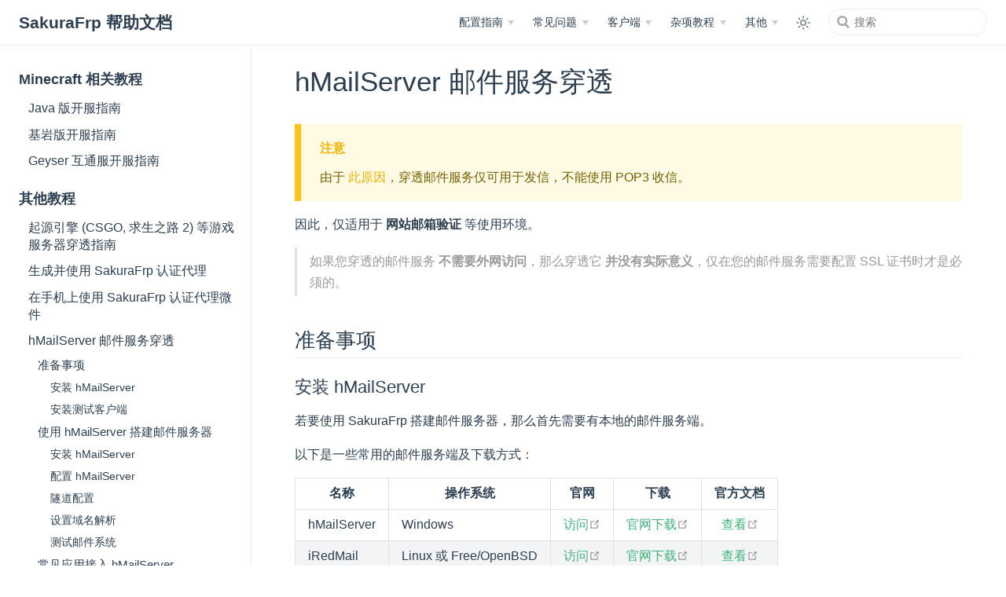

--- FILE ---
content_type: text/html
request_url: https://doc.natfrp.com/offtopic/mail.html
body_size: 9957
content:
<!doctype html>
<html lang="zh-CN">
  <head>
    <meta charset="utf-8" />
    <meta name="viewport" content="width=device-width,initial-scale=1" />
    <meta name="generator" content="VuePress 2.0.0-rc.7" />
    <style>
      :root {
        --c-bg: #fff;
      }
      html.dark {
        --c-bg: #22272e;
      }
      html,
      body {
        background-color: var(--c-bg);
      }
    </style>
    <script>
      const userMode = localStorage.getItem('vuepress-color-scheme')
      const systemDarkMode =
        window.matchMedia &&
        window.matchMedia('(prefers-color-scheme: dark)').matches
      if (userMode === 'dark' || (userMode !== 'light' && systemDarkMode)) {
        document.documentElement.classList.toggle('dark', true)
      }
    </script>
    <meta name="application-name" content="SakuraFrp 帮助文档"><meta name="apple-mobile-web-app-title" content="SakuraFrp 帮助文档"><meta name="apple-mobile-web-app-status-bar-style" content="black"><title>hMailServer 邮件服务穿透 | SakuraFrp 帮助文档</title><meta name="description" content="SakuraFrp 帮助文档">
    <link rel="preload" href="/assets/style-ibMoPXZX.css" as="style"><link rel="stylesheet" href="/assets/style-ibMoPXZX.css">
    <link rel="modulepreload" href="/assets/app-7dBmTLFi.js"><link rel="modulepreload" href="/assets/mail.html-Dc5ItUtc.js">
    <link rel="prefetch" href="/assets/about.html-BeIfNQxw.js" as="script"><link rel="prefetch" href="/assets/basics.html-DvSABJok.js" as="script"><link rel="prefetch" href="/assets/devcontainer.html-DCA0RBV1.js" as="script"><link rel="prefetch" href="/assets/faq.html-C5co2XtG.js" as="script"><link rel="prefetch" href="/assets/geek.html-B1NeeAPv.js" as="script"><link rel="prefetch" href="/assets/index.html-wx4djJ41.js" as="script"><link rel="prefetch" href="/assets/style.html-DL883g20.js" as="script"><link rel="prefetch" href="/assets/dst.html-BPnaHX7G.js" as="script"><link rel="prefetch" href="/assets/duckov.html-DFI8WTs6.js" as="script"><link rel="prefetch" href="/assets/dysonsphere.html-CzH1vthd.js" as="script"><link rel="prefetch" href="/assets/fnos.html-CTwFOo0_.js" as="script"><link rel="prefetch" href="/assets/ftp.html-xx4xpldd.js" as="script"><link rel="prefetch" href="/assets/http.html-nReuv4FF.js" as="script"><link rel="prefetch" href="/assets/mc.html-D3xI6wdg.js" as="script"><link rel="prefetch" href="/assets/misc.html-CKX2ncr7.js" as="script"><link rel="prefetch" href="/assets/other-games.html-BX_PgdBl.js" as="script"><link rel="prefetch" href="/assets/palworld.html-BhmUFcFq.js" as="script"><link rel="prefetch" href="/assets/qnap.html-BK5bV-mE.js" as="script"><link rel="prefetch" href="/assets/rdp.html-Dlg4yZxV.js" as="script"><link rel="prefetch" href="/assets/sftp.html-CBBMzp-7.js" as="script"><link rel="prefetch" href="/assets/stardew-valley.html-DBUEDO7u.js" as="script"><link rel="prefetch" href="/assets/synology-dsm6.html-DbUQANaP.js" as="script"><link rel="prefetch" href="/assets/synology-dsm7.html-B19awR53.js" as="script"><link rel="prefetch" href="/assets/synology.html-eoOeRCOU.js" as="script"><link rel="prefetch" href="/assets/terraria.html-Dm7IhRTu.js" as="script"><link rel="prefetch" href="/assets/ugos-pro.html-CFd46Eq_.js" as="script"><link rel="prefetch" href="/assets/ugreen.html-C1sr9-j9.js" as="script"><link rel="prefetch" href="/assets/unraid.html-D3x51F-P.js" as="script"><link rel="prefetch" href="/assets/wol.html-WV-rJwTk.js" as="script"><link rel="prefetch" href="/assets/xtcp.html-DSdyUC08.js" as="script"><link rel="prefetch" href="/assets/domain-bind.html-CgtPUm_l.js" as="script"><link rel="prefetch" href="/assets/frpc-auth.html-BiuSvV9T.js" as="script"><link rel="prefetch" href="/assets/realip.html-BB_ftDtd.js" as="script"><link rel="prefetch" href="/assets/security.html-BmToDQdn.js" as="script"><link rel="prefetch" href="/assets/account.html-Byci08xy.js" as="script"><link rel="prefetch" href="/assets/beian.html-yJLDnQHH.js" as="script"><link rel="prefetch" href="/assets/client-error.html-CMNrxR3m.js" as="script"><link rel="prefetch" href="/assets/frpc.html-DTTb5rO7.js" as="script"><link rel="prefetch" href="/assets/launcher-crash.html-LsFUD2FZ.js" as="script"><link rel="prefetch" href="/assets/launcher.html-CPRNUQgN.js" as="script"><link rel="prefetch" href="/assets/misc.html-Cqhtubn4.js" as="script"><link rel="prefetch" href="/assets/network.html-C46U11-g.js" as="script"><link rel="prefetch" href="/assets/payment.html-BmTIzNaK.js" as="script"><link rel="prefetch" href="/assets/realname.html-VZDmj4r2.js" as="script"><link rel="prefetch" href="/assets/site-inaccessible.html-C7bZpVZ1.js" as="script"><link rel="prefetch" href="/assets/auto-https.html-Dyh-CEWP.js" as="script"><link rel="prefetch" href="/assets/export-port.html-DSFPthay.js" as="script"><link rel="prefetch" href="/assets/manual.html-B1Ymk-oS.js" as="script"><link rel="prefetch" href="/assets/remote.html-DhGyunHc.js" as="script"><link rel="prefetch" href="/assets/ssl.html-Beq2lfSe.js" as="script"><link rel="prefetch" href="/assets/usage.html-C7tA_7sY.js" as="script"><link rel="prefetch" href="/assets/android-bgtask.html-DkCIPB9W.js" as="script"><link rel="prefetch" href="/assets/antivirus.html-DOBF5oqt.js" as="script"><link rel="prefetch" href="/assets/manual.html-BGXPImwj.js" as="script"><link rel="prefetch" href="/assets/remote-v2.html-K4dOO-CU.js" as="script"><link rel="prefetch" href="/assets/remote.html-hpjrK0Ce.js" as="script"><link rel="prefetch" href="/assets/service.html-SQ7EWjST.js" as="script"><link rel="prefetch" href="/assets/usage.html-YzD8NPoV.js" as="script"><link rel="prefetch" href="/assets/auth-guest.html-BkMRScSI.js" as="script"><link rel="prefetch" href="/assets/auth-widget.html-Fqgpuoyx.js" as="script"><link rel="prefetch" href="/assets/mc-bedrock-server.html-B3ATSUel.js" as="script"><link rel="prefetch" href="/assets/mc-geyser.html-BNh0yfXc.js" as="script"><link rel="prefetch" href="/assets/mc-java-server.html-Byv6uyh_.js" as="script"><link rel="prefetch" href="/assets/proxy-protocol.html-Bw0dm6k3.js" as="script"><link rel="prefetch" href="/assets/source.html-v3rktol-.js" as="script"><link rel="prefetch" href="/assets/index.html-C-kEJiJm.js" as="script"><link rel="prefetch" href="/assets/docker.html-DgBCAQhU.js" as="script"><link rel="prefetch" href="/assets/openwrt.html-CTVvfd0-.js" as="script"><link rel="prefetch" href="/assets/systemd.html-2tl88-wp.js" as="script"><link rel="prefetch" href="/assets/docker.html-BcUI4BDB.js" as="script"><link rel="prefetch" href="/assets/linux.html-D9O8a-S3.js" as="script"><link rel="prefetch" href="/assets/macos.html-B6la8ran.js" as="script"><link rel="prefetch" href="/assets/windows.html-CIrfkTW3.js" as="script"><link rel="prefetch" href="/assets/404.html-DOqrz2Lv.js" as="script"><link rel="prefetch" href="/assets/app-info-bQedByxZ.js" as="script"><link rel="prefetch" href="/assets/gugu-Dl13hOMt.js" as="script"><link rel="prefetch" href="/assets/random-string-C39xbeWt.js" as="script"><link rel="prefetch" href="/assets/flowchart-966sEcGG.js" as="script"><link rel="prefetch" href="/assets/SearchBox-12JO9UmH.js" as="script">
  </head>
  <body>
    <div id="app"><!--[--><div class="theme-container"><!--[--><header class="navbar"><div class="toggle-sidebar-button" title="开关侧边栏" aria-expanded="false" role="button" tabindex="0"><div class="icon" aria-hidden="true"><span></span><span></span><span></span></div></div><span><a class="route-link" href="/"><!----><span class="site-name" aria-hidden="true">SakuraFrp 帮助文档</span></a></span><div class="navbar-items-wrapper" style=""><!--[--><!--]--><nav class="navbar-items can-hide" aria-label="site navigation"><!--[--><div class="navbar-item"><div class="navbar-dropdown-wrapper"><button class="navbar-dropdown-title" type="button" aria-label="配置指南"><span class="title">配置指南</span><span class="arrow down"></span></button><button class="navbar-dropdown-title-mobile" type="button" aria-label="配置指南"><span class="title">配置指南</span><span class="right arrow"></span></button><ul style="display:none;" class="navbar-dropdown"><!--[--><li class="navbar-dropdown-item"><!--[--><h4 class="navbar-dropdown-subtitle"><span>常见应用</span></h4><ul class="navbar-dropdown-subitem-wrapper"><!--[--><li class="navbar-dropdown-subitem"><a class="route-link" href="/app/http.html" aria-label="Web 应用 (HTTP/HTTPS)"><!--[--><!--]--> Web 应用 (HTTP/HTTPS) <!--[--><!--]--></a></li><li class="navbar-dropdown-subitem"><a class="route-link" href="/app/rdp.html" aria-label="远程桌面 (RDP)"><!--[--><!--]--> 远程桌面 (RDP) <!--[--><!--]--></a></li><li class="navbar-dropdown-subitem"><a class="route-link" href="/app/sftp.html" aria-label="SFTP 文件传输"><!--[--><!--]--> SFTP 文件传输 <!--[--><!--]--></a></li><li class="navbar-dropdown-subitem"><a class="route-link" href="/app/ftp.html" aria-label="FTP 文件传输"><!--[--><!--]--> FTP 文件传输 <!--[--><!--]--></a></li><li class="navbar-dropdown-subitem"><a class="route-link" href="/app/wol.html" aria-label="远程开机 (WOL 网络唤醒)"><!--[--><!--]--> 远程开机 (WOL 网络唤醒) <!--[--><!--]--></a></li><li class="navbar-dropdown-subitem"><a class="route-link" href="/app/misc.html" aria-label="其他应用"><!--[--><!--]--> 其他应用 <!--[--><!--]--></a></li><!--]--></ul><!--]--></li><li class="navbar-dropdown-item"><!--[--><h4 class="navbar-dropdown-subtitle"><span>游戏联机</span></h4><ul class="navbar-dropdown-subitem-wrapper"><!--[--><li class="navbar-dropdown-subitem"><a class="route-link" href="/app/mc.html" aria-label="我的世界 (Minecraft)"><!--[--><!--]--> 我的世界 (Minecraft) <!--[--><!--]--></a></li><li class="navbar-dropdown-subitem"><a class="route-link" href="/app/palworld.html" aria-label="幻兽帕鲁 (Palworld)"><!--[--><!--]--> 幻兽帕鲁 (Palworld) <!--[--><!--]--></a></li><li class="navbar-dropdown-subitem"><a class="route-link" href="/app/stardew-valley.html" aria-label="星露谷物语 (Stardew Valley)"><!--[--><!--]--> 星露谷物语 (Stardew Valley) <!--[--><!--]--></a></li><li class="navbar-dropdown-subitem"><a class="route-link" href="/app/dysonsphere.html" aria-label="戴森球计划"><!--[--><!--]--> 戴森球计划 <!--[--><!--]--></a></li><li class="navbar-dropdown-subitem"><a class="route-link" href="/app/terraria.html" aria-label="泰拉瑞亚 (Terraria)"><!--[--><!--]--> 泰拉瑞亚 (Terraria) <!--[--><!--]--></a></li><li class="navbar-dropdown-subitem"><a class="route-link" href="/app/dst.html" aria-label="饥荒联机版 (DST)"><!--[--><!--]--> 饥荒联机版 (DST) <!--[--><!--]--></a></li><li class="navbar-dropdown-subitem"><a class="route-link" href="/app/duckov.html" aria-label="逃离鸭科夫 (Escape From Duckov)"><!--[--><!--]--> 逃离鸭科夫 (Escape From Duckov) <!--[--><!--]--></a></li><li class="navbar-dropdown-subitem"><a class="route-link" href="/app/other-games.html" aria-label="其他游戏"><!--[--><!--]--> 其他游戏 <!--[--><!--]--></a></li><!--]--></ul><!--]--></li><li class="navbar-dropdown-item"><!--[--><h4 class="navbar-dropdown-subtitle"><span>NAS 配置</span></h4><ul class="navbar-dropdown-subitem-wrapper"><!--[--><li class="navbar-dropdown-subitem"><a class="route-link" href="/app/synology.html" aria-label="群晖 / Synology"><!--[--><!--]--> 群晖 / Synology <!--[--><!--]--></a></li><li class="navbar-dropdown-subitem"><a class="route-link" href="/app/qnap.html" aria-label="威联通 / QNAP"><!--[--><!--]--> 威联通 / QNAP <!--[--><!--]--></a></li><li class="navbar-dropdown-subitem"><a class="route-link" href="/app/unraid.html" aria-label="unRAID"><!--[--><!--]--> unRAID <!--[--><!--]--></a></li><li class="navbar-dropdown-subitem"><a class="route-link" href="/app/fnos.html" aria-label="飞牛 / fnOS"><!--[--><!--]--> 飞牛 / fnOS <!--[--><!--]--></a></li><li class="navbar-dropdown-subitem"><a class="route-link" href="/app/ugos-pro.html" aria-label="绿联 / UGREEN"><!--[--><!--]--> 绿联 / UGREEN <!--[--><!--]--></a></li><!--]--></ul><!--]--></li><li class="navbar-dropdown-item"><!--[--><h4 class="navbar-dropdown-subtitle"><span>最佳实践</span></h4><ul class="navbar-dropdown-subitem-wrapper"><!--[--><li class="navbar-dropdown-subitem"><a class="route-link" href="/bestpractice/security.html" aria-label="安全指南"><!--[--><!--]--> 安全指南 <!--[--><!--]--></a></li><li class="navbar-dropdown-subitem"><a class="route-link" href="/bestpractice/domain-bind.html" aria-label="配置子域绑定功能"><!--[--><!--]--> 配置子域绑定功能 <!--[--><!--]--></a></li><li class="navbar-dropdown-subitem"><a class="route-link" href="/bestpractice/frpc-auth.html" aria-label="配置访问认证功能"><!--[--><!--]--> 配置访问认证功能 <!--[--><!--]--></a></li><li class="navbar-dropdown-subitem"><a class="route-link" href="/bestpractice/realip.html" aria-label="获取访问者的真实 IP"><!--[--><!--]--> 获取访问者的真实 IP <!--[--><!--]--></a></li><!--]--></ul><!--]--></li><!--]--></ul></div></div><div class="navbar-item"><div class="navbar-dropdown-wrapper"><button class="navbar-dropdown-title" type="button" aria-label="常见问题"><span class="title">常见问题</span><span class="arrow down"></span></button><button class="navbar-dropdown-title-mobile" type="button" aria-label="常见问题"><span class="title">常见问题</span><span class="right arrow"></span></button><ul style="display:none;" class="navbar-dropdown"><!--[--><li class="navbar-dropdown-item"><!--[--><h4 class="navbar-dropdown-subtitle"><span>客户端</span></h4><ul class="navbar-dropdown-subitem-wrapper"><!--[--><li class="navbar-dropdown-subitem"><a class="route-link" href="/faq/launcher.html" aria-label="启动器使用问题"><!--[--><!--]--> 启动器使用问题 <!--[--><!--]--></a></li><li class="navbar-dropdown-subitem"><a class="route-link" href="/faq/launcher-crash.html" aria-label="双击启动器无反应或崩溃"><!--[--><!--]--> 双击启动器无反应或崩溃 <!--[--><!--]--></a></li><li class="navbar-dropdown-subitem"><a class="route-link" href="/faq/frpc.html" aria-label="frpc 使用问题"><!--[--><!--]--> frpc 使用问题 <!--[--><!--]--></a></li><!--]--></ul><!--]--></li><li class="navbar-dropdown-item"><!--[--><h4 class="navbar-dropdown-subtitle"><span>出现错误</span></h4><ul class="navbar-dropdown-subitem-wrapper"><!--[--><li class="navbar-dropdown-subitem"><a class="route-link" href="/faq/client-error.html" aria-label="客户端报错"><!--[--><!--]--> 客户端报错 <!--[--><!--]--></a></li><li class="navbar-dropdown-subitem"><a class="route-link" href="/faq/site-inaccessible.html" aria-label="无法访问映射的网站"><!--[--><!--]--> 无法访问映射的网站 <!--[--><!--]--></a></li><!--]--></ul><!--]--></li><li class="navbar-dropdown-item"><!--[--><h4 class="navbar-dropdown-subtitle"><span>管理面板</span></h4><ul class="navbar-dropdown-subitem-wrapper"><!--[--><li class="navbar-dropdown-subitem"><a class="route-link" href="/faq/realname.html" aria-label="实名认证"><!--[--><!--]--> 实名认证 <!--[--><!--]--></a></li><li class="navbar-dropdown-subitem"><a class="route-link" href="/faq/beian.html" aria-label="备案相关问题"><!--[--><!--]--> 备案相关问题 <!--[--><!--]--></a></li><li class="navbar-dropdown-subitem"><a class="route-link" href="/faq/payment.html" aria-label="付款、订单问题"><!--[--><!--]--> 付款、订单问题 <!--[--><!--]--></a></li><li class="navbar-dropdown-subitem"><a class="route-link" href="/faq/account.html" aria-label="账户相关问题"><!--[--><!--]--> 账户相关问题 <!--[--><!--]--></a></li><!--]--></ul><!--]--></li><li class="navbar-dropdown-item"><!--[--><h4 class="navbar-dropdown-subtitle"><span>其他</span></h4><ul class="navbar-dropdown-subitem-wrapper"><!--[--><li class="navbar-dropdown-subitem"><a class="route-link" href="/faq/network.html" aria-label="网络相关问题"><!--[--><!--]--> 网络相关问题 <!--[--><!--]--></a></li><li class="navbar-dropdown-subitem"><a class="route-link" href="/faq/misc.html" aria-label="其他常见问题"><!--[--><!--]--> 其他常见问题 <!--[--><!--]--></a></li><!--]--></ul><!--]--></li><!--]--></ul></div></div><div class="navbar-item"><div class="navbar-dropdown-wrapper"><button class="navbar-dropdown-title" type="button" aria-label="客户端"><span class="title">客户端</span><span class="arrow down"></span></button><button class="navbar-dropdown-title-mobile" type="button" aria-label="客户端"><span class="title">客户端</span><span class="right arrow"></span></button><ul style="display:none;" class="navbar-dropdown"><!--[--><li class="navbar-dropdown-item"><!--[--><h4 class="navbar-dropdown-subtitle"><span>SakuraFrp 启动器</span></h4><ul class="navbar-dropdown-subitem-wrapper"><!--[--><li class="navbar-dropdown-subitem"><a class="route-link" href="/launcher/usage.html" aria-label="安装、使用指南"><!--[--><!--]--> 安装、使用指南 <!--[--><!--]--></a></li><li class="navbar-dropdown-subitem"><a class="route-link" href="/faq/launcher.html" aria-label="常见问题 (FAQ)"><!--[--><!--]--> 常见问题 (FAQ) <!--[--><!--]--></a></li><li class="navbar-dropdown-subitem"><a class="route-link" href="/launcher/remote-v2.html" aria-label="远程管理"><!--[--><!--]--> 远程管理 <!--[--><!--]--></a></li><li class="navbar-dropdown-subitem"><a class="route-link" href="/launcher/antivirus.html" aria-label="配置杀软白名单"><!--[--><!--]--> 配置杀软白名单 <!--[--><!--]--></a></li><li class="navbar-dropdown-subitem"><a class="route-link" href="/launcher/android-bgtask.html" aria-label="配置安卓后台运行"><!--[--><!--]--> 配置安卓后台运行 <!--[--><!--]--></a></li><li class="navbar-dropdown-subitem"><a class="route-link" href="/launcher/manual.html" aria-label="用户手册"><!--[--><!--]--> 用户手册 <!--[--><!--]--></a></li><!--]--></ul><!--]--></li><li class="navbar-dropdown-item"><!--[--><h4 class="navbar-dropdown-subtitle"><span>frpc (仅限专业用户)</span></h4><ul class="navbar-dropdown-subitem-wrapper"><!--[--><li class="navbar-dropdown-subitem"><a class="route-link" href="/frpc/usage.html" aria-label="安装、使用指南"><!--[--><!--]--> 安装、使用指南 <!--[--><!--]--></a></li><li class="navbar-dropdown-subitem"><a class="route-link" href="/faq/frpc.html" aria-label="常见问题 (FAQ)"><!--[--><!--]--> 常见问题 (FAQ) <!--[--><!--]--></a></li><li class="navbar-dropdown-subitem"><a class="route-link" href="/frpc/ssl.html" aria-label="配置 SSL 证书"><!--[--><!--]--> 配置 SSL 证书 <!--[--><!--]--></a></li><li class="navbar-dropdown-subitem"><a class="route-link" href="/frpc/auto-https.html" aria-label="自动 HTTPS"><!--[--><!--]--> 自动 HTTPS <!--[--><!--]--></a></li><li class="navbar-dropdown-subitem"><a class="route-link" href="/frpc/export-port.html" aria-label="端口导出 (P2P)"><!--[--><!--]--> 端口导出 (P2P) <!--[--><!--]--></a></li><li class="navbar-dropdown-subitem"><a class="route-link" href="/frpc/manual.html" aria-label="用户手册"><!--[--><!--]--> 用户手册 <!--[--><!--]--></a></li><!--]--></ul><!--]--></li><!--]--></ul></div></div><div class="navbar-item"><div class="navbar-dropdown-wrapper"><button class="navbar-dropdown-title" type="button" aria-label="杂项教程"><span class="title">杂项教程</span><span class="arrow down"></span></button><button class="navbar-dropdown-title-mobile" type="button" aria-label="杂项教程"><span class="title">杂项教程</span><span class="right arrow"></span></button><ul style="display:none;" class="navbar-dropdown"><!--[--><li class="navbar-dropdown-item"><!--[--><h4 class="navbar-dropdown-subtitle"><span>Minecraft 相关教程</span></h4><ul class="navbar-dropdown-subitem-wrapper"><!--[--><li class="navbar-dropdown-subitem"><a class="route-link" href="/offtopic/mc-java-server.html" aria-label="Java 版开服指南"><!--[--><!--]--> Java 版开服指南 <!--[--><!--]--></a></li><li class="navbar-dropdown-subitem"><a class="route-link" href="/offtopic/mc-bedrock-server.html" aria-label="基岩版开服指南"><!--[--><!--]--> 基岩版开服指南 <!--[--><!--]--></a></li><li class="navbar-dropdown-subitem"><a class="route-link" href="/offtopic/mc-geyser.html" aria-label="Geyser 互通服开服指南"><!--[--><!--]--> Geyser 互通服开服指南 <!--[--><!--]--></a></li><!--]--></ul><!--]--></li><li class="navbar-dropdown-item"><!--[--><h4 class="navbar-dropdown-subtitle"><span>其他教程</span></h4><ul class="navbar-dropdown-subitem-wrapper"><!--[--><li class="navbar-dropdown-subitem"><a class="route-link" href="/offtopic/source.html" aria-label="起源引擎 (CSGO, 求生之路 2) 等游戏服务器穿透指南"><!--[--><!--]--> 起源引擎 (CSGO, 求生之路 2) 等游戏服务器穿透指南 <!--[--><!--]--></a></li><li class="navbar-dropdown-subitem"><a class="route-link" href="/offtopic/auth-guest.html" aria-label="生成并使用 SakuraFrp 认证代理"><!--[--><!--]--> 生成并使用 SakuraFrp 认证代理 <!--[--><!--]--></a></li><li class="navbar-dropdown-subitem"><a class="route-link" href="/offtopic/auth-widget.html" aria-label="在手机上使用 SakuraFrp 认证代理微件"><!--[--><!--]--> 在手机上使用 SakuraFrp 认证代理微件 <!--[--><!--]--></a></li><li class="navbar-dropdown-subitem"><a class="route-link route-link-active" href="/offtopic/mail.html" aria-label="hMailServer 邮件服务穿透"><!--[--><!--]--> hMailServer 邮件服务穿透 <!--[--><!--]--></a></li><!--]--></ul><!--]--></li><!--]--></ul></div></div><div class="navbar-item"><div class="navbar-dropdown-wrapper"><button class="navbar-dropdown-title" type="button" aria-label="其他"><span class="title">其他</span><span class="arrow down"></span></button><button class="navbar-dropdown-title-mobile" type="button" aria-label="其他"><span class="title">其他</span><span class="right arrow"></span></button><ul style="display:none;" class="navbar-dropdown"><!--[--><li class="navbar-dropdown-item"><a class="route-link" href="/geek.html" aria-label="极客用户相关说明"><!--[--><!--]--> 极客用户相关说明 <!--[--><!--]--></a></li><li class="navbar-dropdown-item"><a class="route-link" href="/basics.html" aria-label="内网穿透是什么？"><!--[--><!--]--> 内网穿透是什么？ <!--[--><!--]--></a></li><li class="navbar-dropdown-item"><a class="route-link" href="/style.html" aria-label="文档格式约定"><!--[--><!--]--> 文档格式约定 <!--[--><!--]--></a></li><li class="navbar-dropdown-item"><a class="route-link" href="/devcontainer.html" aria-label="在线编辑此文档"><!--[--><!--]--> 在线编辑此文档 <!--[--><!--]--></a></li><li class="navbar-dropdown-item"><a class="route-link" href="/about.html" aria-label="关于"><!--[--><!--]--> 关于 <!--[--><!--]--></a></li><li class="navbar-dropdown-item"><a class="external-link" href="https://api.natfrp.com/docs/" rel="noopener noreferrer" target="_blank" aria-label="SakuraFrp API"><!--[--><!--]--> SakuraFrp API <span><svg class="external-link-icon" xmlns="http://www.w3.org/2000/svg" aria-hidden="true" focusable="false" x="0px" y="0px" viewBox="0 0 100 100" width="15" height="15"><path fill="currentColor" d="M18.8,85.1h56l0,0c2.2,0,4-1.8,4-4v-32h-8v28h-48v-48h28v-8h-32l0,0c-2.2,0-4,1.8-4,4v56C14.8,83.3,16.6,85.1,18.8,85.1z"></path><polygon fill="currentColor" points="45.7,48.7 51.3,54.3 77.2,28.5 77.2,37.2 85.2,37.2 85.2,14.9 62.8,14.9 62.8,22.9 71.5,22.9"></polygon></svg><span class="external-link-icon-sr-only">在新窗口打开</span></span><!--[--><!--]--></a></li><!--]--></ul></div></div><!--]--></nav><!--[--><!--]--><button class="toggle-color-mode-button" title="切换夜间模式"><svg style="" class="icon" focusable="false" viewBox="0 0 32 32"><path d="M16 12.005a4 4 0 1 1-4 4a4.005 4.005 0 0 1 4-4m0-2a6 6 0 1 0 6 6a6 6 0 0 0-6-6z" fill="currentColor"></path><path d="M5.394 6.813l1.414-1.415l3.506 3.506L8.9 10.318z" fill="currentColor"></path><path d="M2 15.005h5v2H2z" fill="currentColor"></path><path d="M5.394 25.197L8.9 21.691l1.414 1.415l-3.506 3.505z" fill="currentColor"></path><path d="M15 25.005h2v5h-2z" fill="currentColor"></path><path d="M21.687 23.106l1.414-1.415l3.506 3.506l-1.414 1.414z" fill="currentColor"></path><path d="M25 15.005h5v2h-5z" fill="currentColor"></path><path d="M21.687 8.904l3.506-3.506l1.414 1.415l-3.506 3.505z" fill="currentColor"></path><path d="M15 2.005h2v5h-2z" fill="currentColor"></path></svg><svg style="display:none;" class="icon" focusable="false" viewBox="0 0 32 32"><path d="M13.502 5.414a15.075 15.075 0 0 0 11.594 18.194a11.113 11.113 0 0 1-7.975 3.39c-.138 0-.278.005-.418 0a11.094 11.094 0 0 1-3.2-21.584M14.98 3a1.002 1.002 0 0 0-.175.016a13.096 13.096 0 0 0 1.825 25.981c.164.006.328 0 .49 0a13.072 13.072 0 0 0 10.703-5.555a1.01 1.01 0 0 0-.783-1.565A13.08 13.08 0 0 1 15.89 4.38A1.015 1.015 0 0 0 14.98 3z" fill="currentColor"></path></svg></button><div class="search-box" role="search"><input aria-label="Search" value="" class="" placeholder="搜索" autocomplete="off" spellcheck="false"><!----></div></div></header><!--]--><div class="sidebar-mask"></div><!--[--><aside class="sidebar"><nav class="navbar-items" aria-label="site navigation"><!--[--><div class="navbar-item"><div class="navbar-dropdown-wrapper"><button class="navbar-dropdown-title" type="button" aria-label="配置指南"><span class="title">配置指南</span><span class="arrow down"></span></button><button class="navbar-dropdown-title-mobile" type="button" aria-label="配置指南"><span class="title">配置指南</span><span class="right arrow"></span></button><ul style="display:none;" class="navbar-dropdown"><!--[--><li class="navbar-dropdown-item"><!--[--><h4 class="navbar-dropdown-subtitle"><span>常见应用</span></h4><ul class="navbar-dropdown-subitem-wrapper"><!--[--><li class="navbar-dropdown-subitem"><a class="route-link" href="/app/http.html" aria-label="Web 应用 (HTTP/HTTPS)"><!--[--><!--]--> Web 应用 (HTTP/HTTPS) <!--[--><!--]--></a></li><li class="navbar-dropdown-subitem"><a class="route-link" href="/app/rdp.html" aria-label="远程桌面 (RDP)"><!--[--><!--]--> 远程桌面 (RDP) <!--[--><!--]--></a></li><li class="navbar-dropdown-subitem"><a class="route-link" href="/app/sftp.html" aria-label="SFTP 文件传输"><!--[--><!--]--> SFTP 文件传输 <!--[--><!--]--></a></li><li class="navbar-dropdown-subitem"><a class="route-link" href="/app/ftp.html" aria-label="FTP 文件传输"><!--[--><!--]--> FTP 文件传输 <!--[--><!--]--></a></li><li class="navbar-dropdown-subitem"><a class="route-link" href="/app/wol.html" aria-label="远程开机 (WOL 网络唤醒)"><!--[--><!--]--> 远程开机 (WOL 网络唤醒) <!--[--><!--]--></a></li><li class="navbar-dropdown-subitem"><a class="route-link" href="/app/misc.html" aria-label="其他应用"><!--[--><!--]--> 其他应用 <!--[--><!--]--></a></li><!--]--></ul><!--]--></li><li class="navbar-dropdown-item"><!--[--><h4 class="navbar-dropdown-subtitle"><span>游戏联机</span></h4><ul class="navbar-dropdown-subitem-wrapper"><!--[--><li class="navbar-dropdown-subitem"><a class="route-link" href="/app/mc.html" aria-label="我的世界 (Minecraft)"><!--[--><!--]--> 我的世界 (Minecraft) <!--[--><!--]--></a></li><li class="navbar-dropdown-subitem"><a class="route-link" href="/app/palworld.html" aria-label="幻兽帕鲁 (Palworld)"><!--[--><!--]--> 幻兽帕鲁 (Palworld) <!--[--><!--]--></a></li><li class="navbar-dropdown-subitem"><a class="route-link" href="/app/stardew-valley.html" aria-label="星露谷物语 (Stardew Valley)"><!--[--><!--]--> 星露谷物语 (Stardew Valley) <!--[--><!--]--></a></li><li class="navbar-dropdown-subitem"><a class="route-link" href="/app/dysonsphere.html" aria-label="戴森球计划"><!--[--><!--]--> 戴森球计划 <!--[--><!--]--></a></li><li class="navbar-dropdown-subitem"><a class="route-link" href="/app/terraria.html" aria-label="泰拉瑞亚 (Terraria)"><!--[--><!--]--> 泰拉瑞亚 (Terraria) <!--[--><!--]--></a></li><li class="navbar-dropdown-subitem"><a class="route-link" href="/app/dst.html" aria-label="饥荒联机版 (DST)"><!--[--><!--]--> 饥荒联机版 (DST) <!--[--><!--]--></a></li><li class="navbar-dropdown-subitem"><a class="route-link" href="/app/duckov.html" aria-label="逃离鸭科夫 (Escape From Duckov)"><!--[--><!--]--> 逃离鸭科夫 (Escape From Duckov) <!--[--><!--]--></a></li><li class="navbar-dropdown-subitem"><a class="route-link" href="/app/other-games.html" aria-label="其他游戏"><!--[--><!--]--> 其他游戏 <!--[--><!--]--></a></li><!--]--></ul><!--]--></li><li class="navbar-dropdown-item"><!--[--><h4 class="navbar-dropdown-subtitle"><span>NAS 配置</span></h4><ul class="navbar-dropdown-subitem-wrapper"><!--[--><li class="navbar-dropdown-subitem"><a class="route-link" href="/app/synology.html" aria-label="群晖 / Synology"><!--[--><!--]--> 群晖 / Synology <!--[--><!--]--></a></li><li class="navbar-dropdown-subitem"><a class="route-link" href="/app/qnap.html" aria-label="威联通 / QNAP"><!--[--><!--]--> 威联通 / QNAP <!--[--><!--]--></a></li><li class="navbar-dropdown-subitem"><a class="route-link" href="/app/unraid.html" aria-label="unRAID"><!--[--><!--]--> unRAID <!--[--><!--]--></a></li><li class="navbar-dropdown-subitem"><a class="route-link" href="/app/fnos.html" aria-label="飞牛 / fnOS"><!--[--><!--]--> 飞牛 / fnOS <!--[--><!--]--></a></li><li class="navbar-dropdown-subitem"><a class="route-link" href="/app/ugos-pro.html" aria-label="绿联 / UGREEN"><!--[--><!--]--> 绿联 / UGREEN <!--[--><!--]--></a></li><!--]--></ul><!--]--></li><li class="navbar-dropdown-item"><!--[--><h4 class="navbar-dropdown-subtitle"><span>最佳实践</span></h4><ul class="navbar-dropdown-subitem-wrapper"><!--[--><li class="navbar-dropdown-subitem"><a class="route-link" href="/bestpractice/security.html" aria-label="安全指南"><!--[--><!--]--> 安全指南 <!--[--><!--]--></a></li><li class="navbar-dropdown-subitem"><a class="route-link" href="/bestpractice/domain-bind.html" aria-label="配置子域绑定功能"><!--[--><!--]--> 配置子域绑定功能 <!--[--><!--]--></a></li><li class="navbar-dropdown-subitem"><a class="route-link" href="/bestpractice/frpc-auth.html" aria-label="配置访问认证功能"><!--[--><!--]--> 配置访问认证功能 <!--[--><!--]--></a></li><li class="navbar-dropdown-subitem"><a class="route-link" href="/bestpractice/realip.html" aria-label="获取访问者的真实 IP"><!--[--><!--]--> 获取访问者的真实 IP <!--[--><!--]--></a></li><!--]--></ul><!--]--></li><!--]--></ul></div></div><div class="navbar-item"><div class="navbar-dropdown-wrapper"><button class="navbar-dropdown-title" type="button" aria-label="常见问题"><span class="title">常见问题</span><span class="arrow down"></span></button><button class="navbar-dropdown-title-mobile" type="button" aria-label="常见问题"><span class="title">常见问题</span><span class="right arrow"></span></button><ul style="display:none;" class="navbar-dropdown"><!--[--><li class="navbar-dropdown-item"><!--[--><h4 class="navbar-dropdown-subtitle"><span>客户端</span></h4><ul class="navbar-dropdown-subitem-wrapper"><!--[--><li class="navbar-dropdown-subitem"><a class="route-link" href="/faq/launcher.html" aria-label="启动器使用问题"><!--[--><!--]--> 启动器使用问题 <!--[--><!--]--></a></li><li class="navbar-dropdown-subitem"><a class="route-link" href="/faq/launcher-crash.html" aria-label="双击启动器无反应或崩溃"><!--[--><!--]--> 双击启动器无反应或崩溃 <!--[--><!--]--></a></li><li class="navbar-dropdown-subitem"><a class="route-link" href="/faq/frpc.html" aria-label="frpc 使用问题"><!--[--><!--]--> frpc 使用问题 <!--[--><!--]--></a></li><!--]--></ul><!--]--></li><li class="navbar-dropdown-item"><!--[--><h4 class="navbar-dropdown-subtitle"><span>出现错误</span></h4><ul class="navbar-dropdown-subitem-wrapper"><!--[--><li class="navbar-dropdown-subitem"><a class="route-link" href="/faq/client-error.html" aria-label="客户端报错"><!--[--><!--]--> 客户端报错 <!--[--><!--]--></a></li><li class="navbar-dropdown-subitem"><a class="route-link" href="/faq/site-inaccessible.html" aria-label="无法访问映射的网站"><!--[--><!--]--> 无法访问映射的网站 <!--[--><!--]--></a></li><!--]--></ul><!--]--></li><li class="navbar-dropdown-item"><!--[--><h4 class="navbar-dropdown-subtitle"><span>管理面板</span></h4><ul class="navbar-dropdown-subitem-wrapper"><!--[--><li class="navbar-dropdown-subitem"><a class="route-link" href="/faq/realname.html" aria-label="实名认证"><!--[--><!--]--> 实名认证 <!--[--><!--]--></a></li><li class="navbar-dropdown-subitem"><a class="route-link" href="/faq/beian.html" aria-label="备案相关问题"><!--[--><!--]--> 备案相关问题 <!--[--><!--]--></a></li><li class="navbar-dropdown-subitem"><a class="route-link" href="/faq/payment.html" aria-label="付款、订单问题"><!--[--><!--]--> 付款、订单问题 <!--[--><!--]--></a></li><li class="navbar-dropdown-subitem"><a class="route-link" href="/faq/account.html" aria-label="账户相关问题"><!--[--><!--]--> 账户相关问题 <!--[--><!--]--></a></li><!--]--></ul><!--]--></li><li class="navbar-dropdown-item"><!--[--><h4 class="navbar-dropdown-subtitle"><span>其他</span></h4><ul class="navbar-dropdown-subitem-wrapper"><!--[--><li class="navbar-dropdown-subitem"><a class="route-link" href="/faq/network.html" aria-label="网络相关问题"><!--[--><!--]--> 网络相关问题 <!--[--><!--]--></a></li><li class="navbar-dropdown-subitem"><a class="route-link" href="/faq/misc.html" aria-label="其他常见问题"><!--[--><!--]--> 其他常见问题 <!--[--><!--]--></a></li><!--]--></ul><!--]--></li><!--]--></ul></div></div><div class="navbar-item"><div class="navbar-dropdown-wrapper"><button class="navbar-dropdown-title" type="button" aria-label="客户端"><span class="title">客户端</span><span class="arrow down"></span></button><button class="navbar-dropdown-title-mobile" type="button" aria-label="客户端"><span class="title">客户端</span><span class="right arrow"></span></button><ul style="display:none;" class="navbar-dropdown"><!--[--><li class="navbar-dropdown-item"><!--[--><h4 class="navbar-dropdown-subtitle"><span>SakuraFrp 启动器</span></h4><ul class="navbar-dropdown-subitem-wrapper"><!--[--><li class="navbar-dropdown-subitem"><a class="route-link" href="/launcher/usage.html" aria-label="安装、使用指南"><!--[--><!--]--> 安装、使用指南 <!--[--><!--]--></a></li><li class="navbar-dropdown-subitem"><a class="route-link" href="/faq/launcher.html" aria-label="常见问题 (FAQ)"><!--[--><!--]--> 常见问题 (FAQ) <!--[--><!--]--></a></li><li class="navbar-dropdown-subitem"><a class="route-link" href="/launcher/remote-v2.html" aria-label="远程管理"><!--[--><!--]--> 远程管理 <!--[--><!--]--></a></li><li class="navbar-dropdown-subitem"><a class="route-link" href="/launcher/antivirus.html" aria-label="配置杀软白名单"><!--[--><!--]--> 配置杀软白名单 <!--[--><!--]--></a></li><li class="navbar-dropdown-subitem"><a class="route-link" href="/launcher/android-bgtask.html" aria-label="配置安卓后台运行"><!--[--><!--]--> 配置安卓后台运行 <!--[--><!--]--></a></li><li class="navbar-dropdown-subitem"><a class="route-link" href="/launcher/manual.html" aria-label="用户手册"><!--[--><!--]--> 用户手册 <!--[--><!--]--></a></li><!--]--></ul><!--]--></li><li class="navbar-dropdown-item"><!--[--><h4 class="navbar-dropdown-subtitle"><span>frpc (仅限专业用户)</span></h4><ul class="navbar-dropdown-subitem-wrapper"><!--[--><li class="navbar-dropdown-subitem"><a class="route-link" href="/frpc/usage.html" aria-label="安装、使用指南"><!--[--><!--]--> 安装、使用指南 <!--[--><!--]--></a></li><li class="navbar-dropdown-subitem"><a class="route-link" href="/faq/frpc.html" aria-label="常见问题 (FAQ)"><!--[--><!--]--> 常见问题 (FAQ) <!--[--><!--]--></a></li><li class="navbar-dropdown-subitem"><a class="route-link" href="/frpc/ssl.html" aria-label="配置 SSL 证书"><!--[--><!--]--> 配置 SSL 证书 <!--[--><!--]--></a></li><li class="navbar-dropdown-subitem"><a class="route-link" href="/frpc/auto-https.html" aria-label="自动 HTTPS"><!--[--><!--]--> 自动 HTTPS <!--[--><!--]--></a></li><li class="navbar-dropdown-subitem"><a class="route-link" href="/frpc/export-port.html" aria-label="端口导出 (P2P)"><!--[--><!--]--> 端口导出 (P2P) <!--[--><!--]--></a></li><li class="navbar-dropdown-subitem"><a class="route-link" href="/frpc/manual.html" aria-label="用户手册"><!--[--><!--]--> 用户手册 <!--[--><!--]--></a></li><!--]--></ul><!--]--></li><!--]--></ul></div></div><div class="navbar-item"><div class="navbar-dropdown-wrapper"><button class="navbar-dropdown-title" type="button" aria-label="杂项教程"><span class="title">杂项教程</span><span class="arrow down"></span></button><button class="navbar-dropdown-title-mobile" type="button" aria-label="杂项教程"><span class="title">杂项教程</span><span class="right arrow"></span></button><ul style="display:none;" class="navbar-dropdown"><!--[--><li class="navbar-dropdown-item"><!--[--><h4 class="navbar-dropdown-subtitle"><span>Minecraft 相关教程</span></h4><ul class="navbar-dropdown-subitem-wrapper"><!--[--><li class="navbar-dropdown-subitem"><a class="route-link" href="/offtopic/mc-java-server.html" aria-label="Java 版开服指南"><!--[--><!--]--> Java 版开服指南 <!--[--><!--]--></a></li><li class="navbar-dropdown-subitem"><a class="route-link" href="/offtopic/mc-bedrock-server.html" aria-label="基岩版开服指南"><!--[--><!--]--> 基岩版开服指南 <!--[--><!--]--></a></li><li class="navbar-dropdown-subitem"><a class="route-link" href="/offtopic/mc-geyser.html" aria-label="Geyser 互通服开服指南"><!--[--><!--]--> Geyser 互通服开服指南 <!--[--><!--]--></a></li><!--]--></ul><!--]--></li><li class="navbar-dropdown-item"><!--[--><h4 class="navbar-dropdown-subtitle"><span>其他教程</span></h4><ul class="navbar-dropdown-subitem-wrapper"><!--[--><li class="navbar-dropdown-subitem"><a class="route-link" href="/offtopic/source.html" aria-label="起源引擎 (CSGO, 求生之路 2) 等游戏服务器穿透指南"><!--[--><!--]--> 起源引擎 (CSGO, 求生之路 2) 等游戏服务器穿透指南 <!--[--><!--]--></a></li><li class="navbar-dropdown-subitem"><a class="route-link" href="/offtopic/auth-guest.html" aria-label="生成并使用 SakuraFrp 认证代理"><!--[--><!--]--> 生成并使用 SakuraFrp 认证代理 <!--[--><!--]--></a></li><li class="navbar-dropdown-subitem"><a class="route-link" href="/offtopic/auth-widget.html" aria-label="在手机上使用 SakuraFrp 认证代理微件"><!--[--><!--]--> 在手机上使用 SakuraFrp 认证代理微件 <!--[--><!--]--></a></li><li class="navbar-dropdown-subitem"><a class="route-link route-link-active" href="/offtopic/mail.html" aria-label="hMailServer 邮件服务穿透"><!--[--><!--]--> hMailServer 邮件服务穿透 <!--[--><!--]--></a></li><!--]--></ul><!--]--></li><!--]--></ul></div></div><div class="navbar-item"><div class="navbar-dropdown-wrapper"><button class="navbar-dropdown-title" type="button" aria-label="其他"><span class="title">其他</span><span class="arrow down"></span></button><button class="navbar-dropdown-title-mobile" type="button" aria-label="其他"><span class="title">其他</span><span class="right arrow"></span></button><ul style="display:none;" class="navbar-dropdown"><!--[--><li class="navbar-dropdown-item"><a class="route-link" href="/geek.html" aria-label="极客用户相关说明"><!--[--><!--]--> 极客用户相关说明 <!--[--><!--]--></a></li><li class="navbar-dropdown-item"><a class="route-link" href="/basics.html" aria-label="内网穿透是什么？"><!--[--><!--]--> 内网穿透是什么？ <!--[--><!--]--></a></li><li class="navbar-dropdown-item"><a class="route-link" href="/style.html" aria-label="文档格式约定"><!--[--><!--]--> 文档格式约定 <!--[--><!--]--></a></li><li class="navbar-dropdown-item"><a class="route-link" href="/devcontainer.html" aria-label="在线编辑此文档"><!--[--><!--]--> 在线编辑此文档 <!--[--><!--]--></a></li><li class="navbar-dropdown-item"><a class="route-link" href="/about.html" aria-label="关于"><!--[--><!--]--> 关于 <!--[--><!--]--></a></li><li class="navbar-dropdown-item"><a class="external-link" href="https://api.natfrp.com/docs/" rel="noopener noreferrer" target="_blank" aria-label="SakuraFrp API"><!--[--><!--]--> SakuraFrp API <span><svg class="external-link-icon" xmlns="http://www.w3.org/2000/svg" aria-hidden="true" focusable="false" x="0px" y="0px" viewBox="0 0 100 100" width="15" height="15"><path fill="currentColor" d="M18.8,85.1h56l0,0c2.2,0,4-1.8,4-4v-32h-8v28h-48v-48h28v-8h-32l0,0c-2.2,0-4,1.8-4,4v56C14.8,83.3,16.6,85.1,18.8,85.1z"></path><polygon fill="currentColor" points="45.7,48.7 51.3,54.3 77.2,28.5 77.2,37.2 85.2,37.2 85.2,14.9 62.8,14.9 62.8,22.9 71.5,22.9"></polygon></svg><span class="external-link-icon-sr-only">在新窗口打开</span></span><!--[--><!--]--></a></li><!--]--></ul></div></div><!--]--></nav><!--[--><!--]--><ul class="sidebar-items"><!--[--><li><p tabindex="0" class="sidebar-item sidebar-heading">Minecraft 相关教程 <!----></p><ul style="" class="sidebar-item-children"><!--[--><li><a class="route-link sidebar-item" href="/offtopic/mc-java-server.html" aria-label="Java 版开服指南"><!--[--><!--]--> Java 版开服指南 <!--[--><!--]--></a><!----></li><li><a class="route-link sidebar-item" href="/offtopic/mc-bedrock-server.html" aria-label="基岩版开服指南"><!--[--><!--]--> 基岩版开服指南 <!--[--><!--]--></a><!----></li><li><a class="route-link sidebar-item" href="/offtopic/mc-geyser.html" aria-label="Geyser 互通服开服指南"><!--[--><!--]--> Geyser 互通服开服指南 <!--[--><!--]--></a><!----></li><!--]--></ul></li><li><p tabindex="0" class="sidebar-item sidebar-heading active">其他教程 <!----></p><ul style="" class="sidebar-item-children"><!--[--><li><a class="route-link sidebar-item" href="/offtopic/source.html" aria-label="起源引擎 (CSGO, 求生之路 2) 等游戏服务器穿透指南"><!--[--><!--]--> 起源引擎 (CSGO, 求生之路 2) 等游戏服务器穿透指南 <!--[--><!--]--></a><!----></li><li><a class="route-link sidebar-item" href="/offtopic/auth-guest.html" aria-label="生成并使用 SakuraFrp 认证代理"><!--[--><!--]--> 生成并使用 SakuraFrp 认证代理 <!--[--><!--]--></a><!----></li><li><a class="route-link sidebar-item" href="/offtopic/auth-widget.html" aria-label="在手机上使用 SakuraFrp 认证代理微件"><!--[--><!--]--> 在手机上使用 SakuraFrp 认证代理微件 <!--[--><!--]--></a><!----></li><li><a class="route-link route-link-active sidebar-item active" href="/offtopic/mail.html" aria-label="hMailServer 邮件服务穿透"><!--[--><!--]--> hMailServer 邮件服务穿透 <!--[--><!--]--></a><ul style="" class="sidebar-item-children"><!--[--><li><a class="route-link sidebar-item" href="/#prepare" aria-label="准备事项"><!--[--><!--]--> 准备事项 <!--[--><!--]--></a><ul style="" class="sidebar-item-children"><!--[--><li><a class="route-link sidebar-item" href="/#prepare-hms" aria-label="安装 hMailServer"><!--[--><!--]--> 安装 hMailServer <!--[--><!--]--></a><!----></li><li><a class="route-link sidebar-item" href="/#prepare-foxmail" aria-label="安装测试客户端"><!--[--><!--]--> 安装测试客户端 <!--[--><!--]--></a><!----></li><!--]--></ul></li><li><a class="route-link sidebar-item" href="/#hmailserver" aria-label="使用 hMailServer 搭建邮件服务器"><!--[--><!--]--> 使用 hMailServer 搭建邮件服务器 <!--[--><!--]--></a><ul style="" class="sidebar-item-children"><!--[--><li><a class="route-link sidebar-item" href="/#hmailserver-install" aria-label="安装 hMailServer"><!--[--><!--]--> 安装 hMailServer <!--[--><!--]--></a><!----></li><li><a class="route-link sidebar-item" href="/#hmailserver-config" aria-label="配置 hMailServer"><!--[--><!--]--> 配置 hMailServer <!--[--><!--]--></a><!----></li><li><a class="route-link sidebar-item" href="/#hmailserver-tunnel" aria-label="隧道配置"><!--[--><!--]--> 隧道配置 <!--[--><!--]--></a><!----></li><li><a class="route-link sidebar-item" href="/#hmailserver-dns" aria-label="设置域名解析"><!--[--><!--]--> 设置域名解析 <!--[--><!--]--></a><!----></li><li><a class="route-link sidebar-item" href="/#hmailserver-test" aria-label="测试邮件系统"><!--[--><!--]--> 测试邮件系统 <!--[--><!--]--></a><!----></li><!--]--></ul></li><li><a class="route-link sidebar-item" href="/#app" aria-label="常见应用接入 hMailServer"><!--[--><!--]--> 常见应用接入 hMailServer <!--[--><!--]--></a><ul style="" class="sidebar-item-children"><!--[--><li><a class="route-link sidebar-item" href="/#app-web" aria-label="Web 程序"><!--[--><!--]--> Web 程序 <!--[--><!--]--></a><!----></li><li><a class="route-link sidebar-item" href="/#app-others" aria-label="其他程序"><!--[--><!--]--> 其他程序 <!--[--><!--]--></a><!----></li><!--]--></ul></li><li><a class="route-link sidebar-item" href="/#pop3" aria-label="POP3 穿透说明"><!--[--><!--]--> POP3 穿透说明 <!--[--><!--]--></a><!----></li><!--]--></ul></li><!--]--></ul></li><!--]--></ul><!--[--><!--]--></aside><!--]--><!--[--><main class="page"><!--[--><!--]--><div class="theme-default-content"><!--[--><!--]--><div><h1 id="hmailserver-邮件服务穿透" tabindex="-1"><a class="header-anchor" href="#hmailserver-邮件服务穿透"><span>hMailServer 邮件服务穿透</span></a></h1><div class="custom-container warning"><p class="custom-container-title">注意</p><p>由于 <a href="#pop3">此原因</a>，穿透邮件服务仅可用于发信，不能使用 POP3 收信。</p></div><p>因此，仅适用于 <strong>网站邮箱验证</strong> 等使用环境。</p><blockquote><p>如果您穿透的邮件服务 <strong>不需要外网访问</strong>，那么穿透它 <strong>并没有实际意义</strong>，仅在您的邮件服务需要配置 SSL 证书时才是必须的。</p></blockquote><h2 id="prepare" tabindex="-1"><a class="header-anchor" href="#prepare"><span>准备事项</span></a></h2><h3 id="prepare-hms" tabindex="-1"><a class="header-anchor" href="#prepare-hms"><span>安装 hMailServer</span></a></h3><p>若要使用 SakuraFrp 搭建邮件服务器，那么首先需要有本地的邮件服务端。</p><p>以下是一些常用的邮件服务端及下载方式：</p><table><thead><tr><th>名称</th><th>操作系统</th><th style="text-align:center;">官网</th><th style="text-align:center;">下载</th><th style="text-align:center;">官方文档</th></tr></thead><tbody><tr><td>hMailServer</td><td>Windows</td><td style="text-align:center;"><a href="https://www.hmailserver.com" target="_blank" rel="noopener noreferrer">访问<span><svg class="external-link-icon" xmlns="http://www.w3.org/2000/svg" aria-hidden="true" focusable="false" x="0px" y="0px" viewBox="0 0 100 100" width="15" height="15"><path fill="currentColor" d="M18.8,85.1h56l0,0c2.2,0,4-1.8,4-4v-32h-8v28h-48v-48h28v-8h-32l0,0c-2.2,0-4,1.8-4,4v56C14.8,83.3,16.6,85.1,18.8,85.1z"></path><polygon fill="currentColor" points="45.7,48.7 51.3,54.3 77.2,28.5 77.2,37.2 85.2,37.2 85.2,14.9 62.8,14.9 62.8,22.9 71.5,22.9"></polygon></svg><span class="external-link-icon-sr-only">在新窗口打开</span></span></a></td><td style="text-align:center;"><a href="https://www.hmailserver.com/download" target="_blank" rel="noopener noreferrer">官网下载<span><svg class="external-link-icon" xmlns="http://www.w3.org/2000/svg" aria-hidden="true" focusable="false" x="0px" y="0px" viewBox="0 0 100 100" width="15" height="15"><path fill="currentColor" d="M18.8,85.1h56l0,0c2.2,0,4-1.8,4-4v-32h-8v28h-48v-48h28v-8h-32l0,0c-2.2,0-4,1.8-4,4v56C14.8,83.3,16.6,85.1,18.8,85.1z"></path><polygon fill="currentColor" points="45.7,48.7 51.3,54.3 77.2,28.5 77.2,37.2 85.2,37.2 85.2,14.9 62.8,14.9 62.8,22.9 71.5,22.9"></polygon></svg><span class="external-link-icon-sr-only">在新窗口打开</span></span></a></td><td style="text-align:center;"><a href="https://www.hmailserver.com/documentation/" target="_blank" rel="noopener noreferrer">查看<span><svg class="external-link-icon" xmlns="http://www.w3.org/2000/svg" aria-hidden="true" focusable="false" x="0px" y="0px" viewBox="0 0 100 100" width="15" height="15"><path fill="currentColor" d="M18.8,85.1h56l0,0c2.2,0,4-1.8,4-4v-32h-8v28h-48v-48h28v-8h-32l0,0c-2.2,0-4,1.8-4,4v56C14.8,83.3,16.6,85.1,18.8,85.1z"></path><polygon fill="currentColor" points="45.7,48.7 51.3,54.3 77.2,28.5 77.2,37.2 85.2,37.2 85.2,14.9 62.8,14.9 62.8,22.9 71.5,22.9"></polygon></svg><span class="external-link-icon-sr-only">在新窗口打开</span></span></a></td></tr><tr><td>iRedMail</td><td>Linux 或 Free/OpenBSD</td><td style="text-align:center;"><a href="https://www.iredmail.com/" target="_blank" rel="noopener noreferrer">访问<span><svg class="external-link-icon" xmlns="http://www.w3.org/2000/svg" aria-hidden="true" focusable="false" x="0px" y="0px" viewBox="0 0 100 100" width="15" height="15"><path fill="currentColor" d="M18.8,85.1h56l0,0c2.2,0,4-1.8,4-4v-32h-8v28h-48v-48h28v-8h-32l0,0c-2.2,0-4,1.8-4,4v56C14.8,83.3,16.6,85.1,18.8,85.1z"></path><polygon fill="currentColor" points="45.7,48.7 51.3,54.3 77.2,28.5 77.2,37.2 85.2,37.2 85.2,14.9 62.8,14.9 62.8,22.9 71.5,22.9"></polygon></svg><span class="external-link-icon-sr-only">在新窗口打开</span></span></a></td><td style="text-align:center;"><a href="https://www.iredmail.com/download.html" target="_blank" rel="noopener noreferrer">官网下载<span><svg class="external-link-icon" xmlns="http://www.w3.org/2000/svg" aria-hidden="true" focusable="false" x="0px" y="0px" viewBox="0 0 100 100" width="15" height="15"><path fill="currentColor" d="M18.8,85.1h56l0,0c2.2,0,4-1.8,4-4v-32h-8v28h-48v-48h28v-8h-32l0,0c-2.2,0-4,1.8-4,4v56C14.8,83.3,16.6,85.1,18.8,85.1z"></path><polygon fill="currentColor" points="45.7,48.7 51.3,54.3 77.2,28.5 77.2,37.2 85.2,37.2 85.2,14.9 62.8,14.9 62.8,22.9 71.5,22.9"></polygon></svg><span class="external-link-icon-sr-only">在新窗口打开</span></span></a></td><td style="text-align:center;"><a href="https://docs.iredmail.org/index-zh_CN.html" target="_blank" rel="noopener noreferrer">查看<span><svg class="external-link-icon" xmlns="http://www.w3.org/2000/svg" aria-hidden="true" focusable="false" x="0px" y="0px" viewBox="0 0 100 100" width="15" height="15"><path fill="currentColor" d="M18.8,85.1h56l0,0c2.2,0,4-1.8,4-4v-32h-8v28h-48v-48h28v-8h-32l0,0c-2.2,0-4,1.8-4,4v56C14.8,83.3,16.6,85.1,18.8,85.1z"></path><polygon fill="currentColor" points="45.7,48.7 51.3,54.3 77.2,28.5 77.2,37.2 85.2,37.2 85.2,14.9 62.8,14.9 62.8,22.9 71.5,22.9"></polygon></svg><span class="external-link-icon-sr-only">在新窗口打开</span></span></a></td></tr></tbody></table><blockquote><p>此教程使用 hMailServer 作演示。如您有使用其他邮件服务端的经验，欢迎补充。</p></blockquote><h3 id="prepare-foxmail" tabindex="-1"><a class="header-anchor" href="#prepare-foxmail"><span>安装测试客户端</span></a></h3><p>请在 <a href="https://www.foxmail.com/" target="_blank" rel="noopener noreferrer">这里<span><svg class="external-link-icon" xmlns="http://www.w3.org/2000/svg" aria-hidden="true" focusable="false" x="0px" y="0px" viewBox="0 0 100 100" width="15" height="15"><path fill="currentColor" d="M18.8,85.1h56l0,0c2.2,0,4-1.8,4-4v-32h-8v28h-48v-48h28v-8h-32l0,0c-2.2,0-4,1.8-4,4v56C14.8,83.3,16.6,85.1,18.8,85.1z"></path><polygon fill="currentColor" points="45.7,48.7 51.3,54.3 77.2,28.5 77.2,37.2 85.2,37.2 85.2,14.9 62.8,14.9 62.8,22.9 71.5,22.9"></polygon></svg><span class="external-link-icon-sr-only">在新窗口打开</span></span></a> 下载 FoxMail。</p><p>安装后，请先不要登录或添加邮件。添加邮件需要在配置邮件服务器后进行。</p><h2 id="hmailserver" tabindex="-1"><a class="header-anchor" href="#hmailserver"><span>使用 hMailServer 搭建邮件服务器</span></a></h2><h3 id="hmailserver-install" tabindex="-1"><a class="header-anchor" href="#hmailserver-install"><span>安装 hMailServer</span></a></h3><p>安装时，通常一路 Next 即可。但有两个界面需要注意：</p><ol><li>选择数据库类型时，请选择 <code>Built-In</code> 模式。</li><li>设置密码用于给管理软件连接服务端，因此请务必牢记密码。</li></ol><h4 id="使用管理软件连接-hmailserver" tabindex="-1"><a class="header-anchor" href="#使用管理软件连接-hmailserver"><span>使用管理软件连接 hMailServer</span></a></h4><p>在 hMailServer 安装完成后，请打开附带的 <code>hMailServer Administrator</code> 管理软件。</p><figure><img src="/assets/mail-1-hmsConnection-C86KEt-I.png" alt="" tabindex="0"><figcaption></figcaption></figure><p>此时将显示默认的主机名 <code>localhost</code>。选中它，并点击右下角的 <code>Connect</code> 以连接。</p><blockquote><p>连接时需要输入密码。<a href="#hmailserver-install">我的密码是什么？</a></p></blockquote><p>连接后，将进入如下图所示的主页。</p><figure><img src="/assets/mail-2-hmsMenu-CFfm66mS.png" alt="" tabindex="0"><figcaption></figcaption></figure><blockquote><p>hMailServer 不自带中文，因此已写出对于菜单的部分简体中文翻译。标红的项为稍后需要用到的。</p></blockquote><h3 id="hmailserver-config" tabindex="-1"><a class="header-anchor" href="#hmailserver-config"><span>配置 hMailServer</span></a></h3><h4 id="设置邮件域名" tabindex="-1"><a class="header-anchor" href="#设置邮件域名"><span>设置邮件域名</span></a></h4><p>请点击欢迎页右侧的 <code>Add domain...</code> 来添加邮件域名。</p><p>随后，按下图提示输入您的邮件域名。</p><figure><img src="/assets/mail-3-hmsConfig-DlPpMAI-.png" alt="" tabindex="0"><figcaption></figcaption></figure><h4 id="设置邮件账号" tabindex="-1"><a class="header-anchor" href="#设置邮件账号"><span>设置邮件账号</span></a></h4><p>请依次点击菜单栏中的 <code>Domains</code> <code>%YourDomain%</code> <code>Accounts</code>，进入邮件账号设置界面。</p><p>随后，点击右侧的 <code>Add</code> 以添加邮件账号。</p><figure><img src="/assets/mail-4-hmsConfig-DtL4blt5.png" alt="" tabindex="0"><figcaption></figcaption></figure><p>如图设置完成后，请点击右下角 <code>Save</code> 以保存。</p><h4 id="设置-ssl-证书" tabindex="-1"><a class="header-anchor" href="#设置-ssl-证书"><span>设置 SSL 证书</span></a></h4><blockquote><p>大部分常用邮件系统 (如网易邮箱、QQ 邮箱) 通常都会要求发件方使用 SSL 等方式验证身份。</p></blockquote><p>请在 <a href="https://get.ssl.moe" target="_blank" rel="noopener noreferrer"><strong>SSL 服务商</strong><span><svg class="external-link-icon" xmlns="http://www.w3.org/2000/svg" aria-hidden="true" focusable="false" x="0px" y="0px" viewBox="0 0 100 100" width="15" height="15"><path fill="currentColor" d="M18.8,85.1h56l0,0c2.2,0,4-1.8,4-4v-32h-8v28h-48v-48h28v-8h-32l0,0c-2.2,0-4,1.8-4,4v56C14.8,83.3,16.6,85.1,18.8,85.1z"></path><polygon fill="currentColor" points="45.7,48.7 51.3,54.3 77.2,28.5 77.2,37.2 85.2,37.2 85.2,14.9 62.8,14.9 62.8,22.9 71.5,22.9"></polygon></svg><span class="external-link-icon-sr-only">在新窗口打开</span></span></a> 处为您的邮件域名申请 SSL 证书，并下载如下文件 (yourdomain 仅作示例):</p><ol><li><code>yourdomain.crt</code> 证书文件</li><li><code>yourdomain.key</code> 私钥文件</li></ol><p>随后，依次点击 <code>hMailServer</code> 主菜单中的 <code>Settings</code> <code>Advanced</code> <code>SSL certificates</code>，以配置 SSL 证书。</p><p>进入 <strong>SSL 证书设置界面</strong> 后，请点击右上角的 <code>Add</code>，并在添加证书界面中填写如下信息：</p><ol><li><code>Name</code>: 证书的名称。类似于备注，可以自定义填写。</li><li><code>Certificate file</code>: 证书的 crt 文件。请点击右侧 <code>...</code> 按钮，选中相应的文件。</li><li><code>Private key file</code>: 证书的 key 文件。请点击右侧 <code>...</code> 按钮，选中相应的文件。</li></ol><p>设置完成后，点击右下角 <code>Save</code> 以保存。</p><h4 id="设置端口" tabindex="-1"><a class="header-anchor" href="#设置端口"><span>设置端口</span></a></h4><blockquote><p>除非系统有其他服务正在占用默认端口，否则请保留默认。 此章节仅用于将 SSL 证书在相应端口和协议中启用。</p></blockquote><p>依次点击 <code>hMailServer</code> 主菜单中的 <code>Settings</code> <code>Advanced</code> <code>TCP/IP ports</code> <code>0.0.0.0 / 25 / SMTP</code>。</p><figure><img src="/assets/mail-5-hmssslConfig-uJltsYa6.png" alt="" tabindex="0"><figcaption></figcaption></figure><p>随后点击右下角 <code>Save</code> 以保存。</p><div class="custom-container warning"><p class="custom-container-title">注意</p><p>保存时会提示 <strong>&quot;需要重启以生效&quot;</strong>，因此请在 <strong>确认可重启 hMailServer</strong> 后再点击确定。</p></div><p>随后，您也可以在左侧菜单找到 POP3 的页面进行设置，方法同上。</p><h3 id="hmailserver-tunnel" tabindex="-1"><a class="header-anchor" href="#hmailserver-tunnel"><span>隧道配置</span></a></h3><blockquote><p>虽然仅 SMTP 穿透有效，但由于 <strong>邮件客户端</strong> 通常需要同时连接 <strong>POP3</strong> (收件) 和 <strong>SMTP</strong> (发件) 端口，因此需要两个隧道。</p></blockquote><table><thead><tr><th>对应协议</th><th>节点</th><th>隧道类型</th><th style="text-align:center;">本地端口(默认)</th><th style="text-align:center;">远程端口</th><th style="text-align:center;">本地 IP</th><th style="text-align:center;">其他配置项</th></tr></thead><tbody><tr><td>SMTP</td><td>任意</td><td>TCP</td><td style="text-align:center;">25</td><td style="text-align:center;">任意</td><td style="text-align:center;">hMailServer 运行的 IP 地址</td><td style="text-align:center;">保留默认值或留空</td></tr><tr><td>POP3</td><td>任意</td><td>TCP</td><td style="text-align:center;">110</td><td style="text-align:center;">任意</td><td style="text-align:center;">hMailServer 运行的 IP 地址</td><td style="text-align:center;">保留默认值或留空</td></tr></tbody></table><h3 id="hmailserver-dns" tabindex="-1"><a class="header-anchor" href="#hmailserver-dns"><span>设置域名解析</span></a></h3><p>不同于其他服务，邮件服务有专用的 <code>MX</code> 解析类型。</p><table><thead><tr><th style="text-align:center;">主机记录</th><th style="text-align:center;">记录类型</th><th style="text-align:center;">记录值</th><th style="text-align:center;">其他配置项</th></tr></thead><tbody><tr><td style="text-align:center;">自定义</td><td style="text-align:center;"><strong>MX</strong></td><td style="text-align:center;">节点域名</td><td style="text-align:center;">无特殊需求请保留默认</td></tr></tbody></table><blockquote><p>示例: 邮件地址为 <code><a href="/cdn-cgi/l/email-protection" class="__cf_email__" data-cfemail="1f6b7a6c6b5f7a677e726f737a317c7072">[email&#160;protected]</a></code>，那么 <strong>主机记录</strong> 应填写 <code>@</code>。 邮件地址为 <code><a href="/cdn-cgi/l/email-protection" class="__cf_email__" data-cfemail="9beffee8efa9dbe2f4eee9b5fff4f6faf2f5b5f8f4f6">[email&#160;protected]</a></code>，那么 <strong>主机记录</strong> 应填写 <code>your</code>。</p></blockquote><p>请按上表信息添加解析记录。您也可以参考下方的图片。</p><figure><img src="/assets/mail-6-dns-CuuOEtnu.png" alt="" tabindex="0"><figcaption></figcaption></figure><p>与此同时，也应添加一个 <strong>主机记录相同</strong> 的 <strong>A 记录</strong>，指向节点 IP 地址。</p><table><thead><tr><th style="text-align:center;">主机记录</th><th style="text-align:center;">记录类型</th><th style="text-align:center;">记录值</th><th style="text-align:center;">其他配置项</th></tr></thead><tbody><tr><td style="text-align:center;">自定义</td><td style="text-align:center;"><strong>A</strong></td><td style="text-align:center;">节点 IP 地址</td><td style="text-align:center;">无特殊需求请保留默认</td></tr></tbody></table><p>各参数设置方法同上。</p><blockquote><p>您可以通过 <strong>ping</strong> 或 <strong>查看隧道启动日志</strong> 来查看节点 IP 地址。</p></blockquote><h3 id="hmailserver-test" tabindex="-1"><a class="header-anchor" href="#hmailserver-test"><span>测试邮件系统</span></a></h3><p>搭建邮件服务器基本已经完成。接下来，需要测试邮件系统是否可正常发信。</p><p>此处使用 <a href="#prepare">前文</a> 安装的 FoxMail 作演示。您也可以使用其他可添加第三方邮箱的客户端。</p><h4 id="添加邮件账号" tabindex="-1"><a class="header-anchor" href="#添加邮件账号"><span>添加邮件账号</span></a></h4><p>请打开 FoxMail，并添加 <code>其他邮箱</code>，随后在相应页面选择 <code>手动配置</code>。</p><figure><img src="/assets/mail-7-foxmail-DX4CTdYG.png" alt="" tabindex="0"><figcaption></figcaption></figure><p>请按上图设置各项参数，随后点击 <code>创建</code>。</p><p>不出意外的话，此时将创建成功，并进入 <strong>FoxMail 主界面</strong>。</p><h4 id="发信测试" tabindex="-1"><a class="header-anchor" href="#发信测试"><span>发信测试</span></a></h4><p>在 Foxmail 主页左侧选中相应的邮箱账号，随后点击顶部的 <code>写邮件</code>。</p><figure><img src="/assets/mail-8-fmsend-CBPk3LUb.png" alt="" tabindex="0"><figcaption></figcaption></figure><p>各参数填写内容：</p><ul><li>收件人: 外部常用邮件系统的邮箱地址，例如 QQ 邮箱。</li><li>主题和正文: 自定义</li></ul><p>填写完成后，发送此邮件，并在其他客户端中登录相应的收件邮箱，检查是否可以正常发信。</p><h2 id="app" tabindex="-1"><a class="header-anchor" href="#app"><span>常见应用接入 hMailServer</span></a></h2><h3 id="app-web" tabindex="-1"><a class="header-anchor" href="#app-web"><span>Web 程序</span></a></h3><h4 id="app-web-xenforo" tabindex="-1"><a class="header-anchor" href="#app-web-xenforo"><span>xenForo</span></a></h4><p>这里以最新的 xenForo 作演示。</p><p>进入 <code>管理后台</code>，依次进入如下路径: <code>设置 &gt; 选项 &gt; 邮件系统选项</code></p><p>接下来，请按下图设置邮件账号，完成后保存。</p><figure><img src="/assets/mail-9-xfConfig-CchZJB-2.png" alt="" tabindex="0"><figcaption></figcaption></figure><p>随后，在下方找到 <code>邮件传输方式</code> 设置项，连接类型选择 <code>SMTP</code>，并按下图配置。</p><figure><img src="/assets/mail-10-xfConfig-Bl5jI_uz.png" alt="" tabindex="0"><figcaption></figcaption></figure><p>最后，点击 <code>保存</code> 以应用设置。</p><p>您可以通过 <strong>注册账号</strong> 等方式，来验证邮件系统是否正常。</p><h3 id="app-others" tabindex="-1"><a class="header-anchor" href="#app-others"><span>其他程序</span></a></h3><p>STFW。</p><h2 id="pop3" tabindex="-1"><a class="header-anchor" href="#pop3"><span>POP3 穿透说明</span></a></h2><blockquote><p>POP3 不同于 SMTP 的发信，它是收信时的常用协议。</p></blockquote><p>其他用户在向 <strong>您的邮箱</strong> 发送邮件时，设置了地址: <code><a href="/cdn-cgi/l/email-protection" class="__cf_email__" data-cfemail="fd89988e89bd98859c908d9198d39e9290">[email&#160;protected]</a></code>。</p><p>同时，邮局间的交换使用 SMTP，<code>example.com</code> 而对应的 <code>MX</code> 解析记录类型无法设置端口。</p><p>而 SakuraFrp 并不支持将 <code>远程端口</code> 设为 <code>25</code> <code>995</code> 等低位端口，因此无法直接穿透 POP3。</p><p>关于 <strong>无法穿透超出范围端口</strong> 的原因，见<a class="route-link" href="/faq/misc.html#lower-ports">此页</a>。</p></div><!--[--><!--]--></div><footer class="page-meta"><div class="meta-item edit-link"><a class="external-link meta-item-label" href="https://github.com/natfrp/wiki/edit/master/offtopic/mail.md" rel="noopener noreferrer" target="_blank" aria-label="在 GitHub 上编辑此页"><!--[--><!--]--> 在 GitHub 上编辑此页 <span><svg class="external-link-icon" xmlns="http://www.w3.org/2000/svg" aria-hidden="true" focusable="false" x="0px" y="0px" viewBox="0 0 100 100" width="15" height="15"><path fill="currentColor" d="M18.8,85.1h56l0,0c2.2,0,4-1.8,4-4v-32h-8v28h-48v-48h28v-8h-32l0,0c-2.2,0-4,1.8-4,4v56C14.8,83.3,16.6,85.1,18.8,85.1z"></path><polygon fill="currentColor" points="45.7,48.7 51.3,54.3 77.2,28.5 77.2,37.2 85.2,37.2 85.2,14.9 62.8,14.9 62.8,22.9 71.5,22.9"></polygon></svg><span class="external-link-icon-sr-only">在新窗口打开</span></span><!--[--><!--]--></a></div><div class="meta-item last-updated"><span class="meta-item-label">更新时间: </span><!----></div><div class="meta-item contributors"><span class="meta-item-label">贡献者: </span><span class="meta-item-info"><!--[--><!--[--><span class="contributor" title="email: commit-bot@natfrp.cloud">SakuraFrp Commit Bot</span><!--[-->, <!--]--><!--]--><!--[--><span class="contributor" title="email: 105238384+SanaeAkahane@users.noreply.github.com">红羽早苗</span><!--[-->, <!--]--><!--]--><!--[--><span class="contributor" title="email: liu@bobo.moe">bobo liu</span><!----><!--]--><!--]--></span></div></footer><nav class="page-nav" aria-label="page navigation"><p class="inner"><span class="prev"><a class="route-link" href="/offtopic/auth-widget.html" aria-label="在手机上使用 SakuraFrp 认证代理微件"><!--[--><!--]--> 在手机上使用 SakuraFrp 认证代理微件 <!--[--><!--]--></a></span><!----></p></nav><!--[--><!--]--></main><!--]--></div><!--[--><!----><!--]--><!--]--></div>
    <script data-cfasync="false" src="/cdn-cgi/scripts/5c5dd728/cloudflare-static/email-decode.min.js"></script><script type="module" src="/assets/app-7dBmTLFi.js" defer></script>
  </body>
</html>


--- FILE ---
content_type: text/css
request_url: https://doc.natfrp.com/assets/style-ibMoPXZX.css
body_size: 10305
content:
.vp-back-to-top-button{position:fixed!important;bottom:4rem;inset-inline-end:1rem;z-index:100;width:3rem;height:3rem;padding:.5rem;border-width:0;border-radius:50%;background:var(--back-to-top-bg-color);color:var(--back-to-top-color);box-shadow:2px 2px 10px 4px var(--back-to-top-shadow);cursor:pointer}@media (max-width: 959px){.vp-back-to-top-button{width:2.5rem;height:2.5rem}}@media print{.vp-back-to-top-button{display:none}}.vp-back-to-top-button:hover{color:var(--back-to-top-color-hover)}.vp-back-to-top-button .back-to-top-icon{overflow:hidden;width:100%;height:100%;background:currentcolor;border-radius:50%;-webkit-mask-image:var(--back-to-top-icon);mask-image:var(--back-to-top-icon);-webkit-mask-position:50%;mask-position:50%;-webkit-mask-size:cover;mask-size:cover}.vp-scroll-progress{position:absolute;right:-2px;bottom:-2px;width:calc(100% + 4px);height:calc(100% + 4px)}.vp-scroll-progress svg{width:100%;height:100%}.vp-scroll-progress circle{opacity:.9;fill:none;stroke:currentColor;transform:rotate(-90deg);transform-origin:50% 50%;r:22;stroke-dasharray:0% 314.1593%;stroke-width:3px}@media (max-width: 959px){.vp-scroll-progress circle{r:18}}.back-to-top-enter-active,.back-to-top-leave-active{transition:opacity .3s}.back-to-top-enter-from,.back-to-top-leave-to{opacity:0}:root{--back-to-top-z-index: 5;--back-to-top-icon: url("data:image/svg+xml,%3csvg%20xmlns='http://www.w3.org/2000/svg'%20viewBox='0%200%201024%201024'%3e%3cpath%20d='M512%20843.2c-36.2%200-66.4-13.6-85.8-21.8-10.8-4.6-22.6%203.6-21.8%2015.2l7%20102c.4%206.2%207.6%209.4%2012.6%205.6l29-22c3.6-2.8%209-1.8%2011.4%202l41%2064.2c3%204.8%2010.2%204.8%2013.2%200l41-64.2c2.4-3.8%207.8-4.8%2011.4-2l29%2022c5%203.8%2012.2.6%2012.6-5.6l7-102c.8-11.6-11-20-21.8-15.2-19.6%208.2-49.6%2021.8-85.8%2021.8'/%3e%3cpath%20d='m795.4%20586.2-96-98.2C699.4%20172%20513%2032%20513%2032S324.8%20172%20324.8%20488l-96%2098.2c-3.6%203.6-5.2%209-4.4%2014.2L261.2%20824c1.8%2011.4%2014.2%2017%2023.6%2010.8L419%20744s41.4%2040%2094.2%2040%2092.2-40%2092.2-40l134.2%2090.8c9.2%206.2%2021.6.6%2023.6-10.8l37-223.8c.4-5.2-1.2-10.4-4.8-14M513%20384c-34%200-61.4-28.6-61.4-64s27.6-64%2061.4-64c34%200%2061.4%2028.6%2061.4%2064S547%20384%20513%20384'/%3e%3c/svg%3e");--back-to-top-bg-color: #fff;--back-to-top-color: #3eaf7c;--back-to-top-color-hover: #71cda3;--back-to-top-shadow: rgb(0 0 0 / 20%)}div[class*=language-]:hover:before{display:none}div[class*=language-]:hover .vp-copy-code-button{opacity:1}.vp-copy-code-button{position:absolute;top:.5em;right:.5em;z-index:5;width:2.5rem;height:2.5rem;padding:0;border-width:0;border-radius:.5rem;background:transparent;outline:none;opacity:0;cursor:pointer;transition:opacity .4s}@media print{.vp-copy-code-button{display:none}}.vp-copy-code-button:focus,.vp-copy-code-button.copied{opacity:1}.vp-copy-code-button:hover,.vp-copy-code-button.copied{background:var(--copy-code-hover)}.vp-copy-code-button.copied .vp-copy-icon{-webkit-mask-image:var(--code-copied-icon);mask-image:var(--code-copied-icon)}.vp-copy-code-button.copied:after{content:attr(data-copied);position:absolute;top:0;right:calc(100% + .25rem);display:block;height:1.25rem;padding:.625rem;border-radius:.5rem;background:var(--copy-code-hover);color:var(--copy-code-color);font-weight:500;line-height:1.25rem;white-space:nowrap}.vp-copy-icon{width:1.25rem;height:1.25rem;padding:.625rem;background:currentcolor;color:var(--copy-code-color);font-size:1.25rem;-webkit-mask-image:var(--code-copy-icon);mask-image:var(--code-copy-icon);-webkit-mask-position:50%;mask-position:50%;-webkit-mask-repeat:no-repeat;mask-repeat:no-repeat;-webkit-mask-size:1em;mask-size:1em}:root{--code-copy-icon: url("data:image/svg+xml,%3csvg%20xmlns='http://www.w3.org/2000/svg'%20viewBox='0%200%2024%2024'%20fill='none'%20height='20'%20width='20'%20stroke='rgba(128,128,128,1)'%20stroke-width='2'%3e%3cpath%20stroke-linecap='round'%20stroke-linejoin='round'%20d='M9%205H7a2%202%200%200%200-2%202v12a2%202%200%200%200%202%202h10a2%202%200%200%200%202-2V7a2%202%200%200%200-2-2h-2M9%205a2%202%200%200%200%202%202h2a2%202%200%200%200%202-2M9%205a2%202%200%200%201%202-2h2a2%202%200%200%201%202%202'%20/%3e%3c/svg%3e");--code-copied-icon: url("data:image/svg+xml,%3csvg%20xmlns='http://www.w3.org/2000/svg'%20viewBox='0%200%2024%2024'%20fill='none'%20height='20'%20width='20'%20stroke='rgba(128,128,128,1)'%20stroke-width='2'%3e%3cpath%20stroke-linecap='round'%20stroke-linejoin='round'%20d='M9%205H7a2%202%200%200%200-2%202v12a2%202%200%200%200%202%202h10a2%202%200%200%200%202-2V7a2%202%200%200%200-2-2h-2M9%205a2%202%200%200%200%202%202h2a2%202%200%200%200%202-2M9%205a2%202%200%200%201%202-2h2a2%202%200%200%201%202%202m-6%209%202%202%204-4'%20/%3e%3c/svg%3e");--copy-code-color: var(--code-ln-color, #9e9e9e);--copy-code-hover: var(--code-hl-bg-color, rgb(0 0 0 / 66%))}:root{--external-link-icon-color: #aaa}.external-link-icon{position:relative;display:inline-block;color:var(--external-link-icon-color);vertical-align:middle;top:-1px}@media print{.external-link-icon{display:none}}.external-link-icon-sr-only{position:absolute;width:1px;height:1px;padding:0;margin:-1px;overflow:hidden;clip:rect(0,0,0,0);white-space:nowrap;border-width:0;-webkit-user-select:none;-moz-user-select:none;user-select:none}:root{--medium-zoom-z-index: 100;--medium-zoom-bg-color: #ffffff;--medium-zoom-opacity: 1}.medium-zoom-overlay{background-color:var(--medium-zoom-bg-color)!important;z-index:var(--medium-zoom-z-index)}.medium-zoom-overlay~img{z-index:calc(var(--medium-zoom-z-index) + 1)}.medium-zoom--opened .medium-zoom-overlay{opacity:var(--medium-zoom-opacity)}:root{--nprogress-color: #29d;--nprogress-z-index: 1031}#nprogress{pointer-events:none}#nprogress .bar{background:var(--nprogress-color);position:fixed;z-index:var(--nprogress-z-index);top:0;left:0;width:100%;height:2px}:root{--c-brand: #3eaf7c;--c-brand-light: #4abf8a;--c-bg: #ffffff;--c-bg-light: #f3f4f5;--c-bg-lighter: #eeeeee;--c-bg-dark: #ebebec;--c-bg-darker: #e6e6e6;--c-bg-navbar: var(--c-bg);--c-bg-sidebar: var(--c-bg);--c-bg-arrow: #cccccc;--c-text: #2c3e50;--c-text-accent: var(--c-brand);--c-text-light: #3a5169;--c-text-lighter: #4e6e8e;--c-text-lightest: #6a8bad;--c-text-quote: #999999;--c-border: #eaecef;--c-border-dark: #dfe2e5;--c-tip: #42b983;--c-tip-bg: var(--c-bg-light);--c-tip-title: var(--c-text);--c-tip-text: var(--c-text);--c-tip-text-accent: var(--c-text-accent);--c-warning: #ffc310;--c-warning-bg: #fffae3;--c-warning-bg-light: #fff3ba;--c-warning-bg-lighter: #fff0b0;--c-warning-border-dark: #f7dc91;--c-warning-details-bg: #fff5ca;--c-warning-title: #f1b300;--c-warning-text: #746000;--c-warning-text-accent: #edb100;--c-warning-text-light: #c1971c;--c-warning-text-quote: #ccab49;--c-danger: #f11e37;--c-danger-bg: #ffe0e0;--c-danger-bg-light: #ffcfde;--c-danger-bg-lighter: #ffc9c9;--c-danger-border-dark: #f1abab;--c-danger-details-bg: #ffd4d4;--c-danger-title: #ed1e2c;--c-danger-text: #660000;--c-danger-text-accent: #bd1a1a;--c-danger-text-light: #b5474d;--c-danger-text-quote: #c15b5b;--c-details-bg: #eeeeee;--c-badge-tip: var(--c-tip);--c-badge-warning: #ecc808;--c-badge-warning-text: var(--c-bg);--c-badge-danger: #dc2626;--c-badge-danger-text: var(--c-bg);--c-code-group-tab-title: rgba(255, 255, 255, .9);--c-code-group-tab-bg: var(--code-bg-color);--c-code-group-tab-outline: var(var(--c-code-group-tab-title));--c-code-group-tab-active-border: var(--c-brand);--t-color: .3s ease;--t-transform: .3s ease;--code-bg-color: #282c34;--code-hl-bg-color: rgba(0, 0, 0, .66);--code-ln-color: #9e9e9e;--code-ln-wrapper-width: 3.5rem;--font-family: -apple-system, BlinkMacSystemFont, "Segoe UI", Roboto, Oxygen, Ubuntu, Cantarell, "Fira Sans", "Droid Sans", "Helvetica Neue", sans-serif;--font-family-code: Consolas, Monaco, "Andale Mono", "Ubuntu Mono", monospace;--navbar-height: 3.6rem;--navbar-padding-v: .7rem;--navbar-padding-h: 1.5rem;--sidebar-width: 20rem;--sidebar-width-mobile: calc(var(--sidebar-width) * .82);--content-width: 740px;--homepage-width: 960px}.vp-back-to-top-button{--back-to-top-color: var(--c-brand);--back-to-top-color-hover: var(--c-brand-light);--back-to-top-bg-color: var(--c-bg)}.vp-catalog-wrapper{--catalog-bg-color: var(--c-bg);--catalog-bg-secondary-color: var(--c-bg-dark);--catalog-border-color: var(--c-border);--catalog-active-color: var(--c-brand);--catalog-hover-color: var(--c-brand-light)}.DocSearch{--docsearch-primary-color: var(--c-brand);--docsearch-text-color: var(--c-text);--docsearch-highlight-color: var(--c-brand);--docsearch-muted-color: var(--c-text-quote);--docsearch-container-background: rgba(9, 10, 17, .8);--docsearch-modal-background: var(--c-bg-light);--docsearch-searchbox-background: var(--c-bg-lighter);--docsearch-searchbox-focus-background: var(--c-bg);--docsearch-searchbox-shadow: inset 0 0 0 2px var(--c-brand);--docsearch-hit-color: var(--c-text-light);--docsearch-hit-active-color: var(--c-bg);--docsearch-hit-background: var(--c-bg);--docsearch-hit-shadow: 0 1px 3px 0 var(--c-border-dark);--docsearch-footer-background: var(--c-bg)}.external-link-icon{--external-link-icon-color: var(--c-text-quote)}.medium-zoom-overlay{--medium-zoom-bg-color: var(--c-bg)}#nprogress{--nprogress-color: var(--c-brand)}body{--photo-swipe-bullet: var(--c-bg);--photo-swipe-bullet-active: var(--c-brand)}.pwa-popup{--pwa-popup-text-color: var(--c-text);--pwa-popup-bg-color: var(--c-bg);--pwa-popup-border-color: var(--c-brand);--pwa-popup-shadow: 0 4px 16px var(--c-brand);--pwa-popup-btn-text-color: var(--c-bg);--pwa-popup-btn-bg-color: var(--c-brand);--pwa-popup-btn-hover-bg-color: var(--c-brand-light)}.language-modal-mask{--redirect-bg-color: var(--c-bg);--redirect-bg-color-light: var(--c-bg-light);--redirect-bg-color-lighter: var(--c-bg-lighter);--redirect-text-color: var(--c-text);--redirect-primary-bg-color: var(--c-brand);--redirect-primary-hover-bg-color: var(--c-brand-light);--redirect-primary-text-color: var(--c-bg)}.search-box{--search-bg-color: var(--c-bg);--search-accent-color: var(--c-brand);--search-text-color: var(--c-text);--search-border-color: var(--c-border);--search-item-text-color: var(--c-text-lighter);--search-item-focus-bg-color: var(--c-bg-light)}html.dark{--c-brand: #3aa675;--c-brand-light: #349469;--c-bg: #22272e;--c-bg-light: #2b313a;--c-bg-lighter: #262c34;--c-bg-dark: #343b44;--c-bg-darker: #37404c;--c-text: #adbac7;--c-text-light: #96a7b7;--c-text-lighter: #8b9eb0;--c-text-lightest: #8094a8;--c-border: #3e4c5a;--c-border-dark: #34404c;--c-tip: #318a62;--c-warning: #e0ad15;--c-warning-bg: #2d2f2d;--c-warning-bg-light: #423e2a;--c-warning-bg-lighter: #44442f;--c-warning-border-dark: #957c35;--c-warning-details-bg: #39392d;--c-warning-title: #fdca31;--c-warning-text: #d8d96d;--c-warning-text-accent: #ffbf00;--c-warning-text-light: #ddb84b;--c-warning-text-quote: #ccab49;--c-danger: #fc1e38;--c-danger-bg: #39232c;--c-danger-bg-light: #4b2b35;--c-danger-bg-lighter: #553040;--c-danger-border-dark: #a25151;--c-danger-details-bg: #482936;--c-danger-title: #fc2d3b;--c-danger-text: #ea9ca0;--c-danger-text-accent: #fd3636;--c-danger-text-light: #d9777c;--c-danger-text-quote: #d56b6b;--c-details-bg: #323843;--c-badge-warning: var(--c-warning);--c-badge-warning-text: #3c2e05;--c-badge-danger: var(--c-danger);--c-badge-danger-text: #401416;--code-hl-bg-color: #363b46}html.dark .DocSearch{--docsearch-logo-color: var(--c-text);--docsearch-modal-shadow: inset 1px 1px 0 0 #2c2e40, 0 3px 8px 0 #000309;--docsearch-key-shadow: inset 0 -2px 0 0 #282d55, inset 0 0 1px 1px #51577d, 0 2px 2px 0 rgba(3, 4, 9, .3);--docsearch-key-gradient: linear-gradient(-225deg, #444950, #1c1e21);--docsearch-footer-shadow: inset 0 1px 0 0 rgba(73, 76, 106, .5), 0 -4px 8px 0 rgba(0, 0, 0, .2)}html,body{padding:0;margin:0;background-color:var(--c-bg);transition:background-color var(--t-color)}html.dark{color-scheme:dark}html{font-size:16px}body{font-family:var(--font-family);-webkit-font-smoothing:antialiased;-moz-osx-font-smoothing:grayscale;font-size:1rem;color:var(--c-text)}a{font-weight:500;color:var(--c-text-accent);text-decoration:none;overflow-wrap:break-word}p a code{font-weight:400;color:var(--c-text-accent)}kbd{font-family:var(--font-family-code);color:var(--c-text);background:var(--c-bg-lighter);border:solid .15rem var(--c-border-dark);border-bottom:solid .25rem var(--c-border-dark);border-radius:.15rem;padding:0 .15em}code{font-family:var(--font-family-code);color:var(--c-text-lighter);padding:.25rem .5rem;margin:0;font-size:.85em;background-color:var(--c-bg-light);border-radius:3px;overflow-wrap:break-word;transition:background-color var(--t-color)}blockquote{font-size:1rem;color:var(--c-text-quote);border-left:.2rem solid var(--c-border-dark);margin:1rem 0;padding:.25rem 0 .25rem 1rem;overflow-wrap:break-word}blockquote>p{margin:0}ul,ol{padding-left:1.2em}strong{font-weight:600}h1,h2,h3,h4,h5,h6{font-weight:600;line-height:1.25;overflow-wrap:break-word}h1:focus-visible,h2:focus-visible,h3:focus-visible,h4:focus-visible,h5:focus-visible,h6:focus-visible{outline:none}h1 .header-anchor,h2 .header-anchor,h3 .header-anchor,h4 .header-anchor,h5 .header-anchor,h6 .header-anchor{color:inherit;text-decoration:none;position:relative}h1 .header-anchor:hover:before,h2 .header-anchor:hover:before,h3 .header-anchor:hover:before,h4 .header-anchor:hover:before,h5 .header-anchor:hover:before,h6 .header-anchor:hover:before{font-size:.8em;content:"¶";position:absolute;left:-.75em;color:var(--c-brand)}h1 .header-anchor:focus-visible,h2 .header-anchor:focus-visible,h3 .header-anchor:focus-visible,h4 .header-anchor:focus-visible,h5 .header-anchor:focus-visible,h6 .header-anchor:focus-visible{outline:none}h1 .header-anchor:focus-visible:before,h2 .header-anchor:focus-visible:before,h3 .header-anchor:focus-visible:before,h4 .header-anchor:focus-visible:before,h5 .header-anchor:focus-visible:before,h6 .header-anchor:focus-visible:before{content:"¶";position:absolute;left:-.75em;color:var(--c-brand);outline:auto}h1{font-size:2.2rem}h2{font-size:1.65rem;padding-bottom:.3rem;border-bottom:1px solid var(--c-border);transition:border-color var(--t-color)}h3{font-size:1.35rem}h4{font-size:1.15rem}h5{font-size:1.05rem}h6{font-size:1rem}@media print{a[href^="http://"]:after,a[href^="https://"]:after{content:" (" attr(href) ") "}}p,ul,ol{line-height:1.7;overflow-wrap:break-word}hr{border:0;border-top:1px solid var(--c-border)}table{border-collapse:collapse;margin:1rem 0;display:block;overflow-x:auto;transition:border-color var(--t-color)}tr{border-top:1px solid var(--c-border-dark);transition:border-color var(--t-color)}tr:nth-child(2n){background-color:var(--c-bg-light);transition:background-color var(--t-color)}tr:nth-child(2n) code{background-color:var(--c-bg-dark)}th,td{padding:.6em 1em;border:1px solid var(--c-border-dark);transition:border-color var(--t-color)}.arrow{display:inline-block;width:0;height:0}.arrow.up{border-left:4px solid transparent;border-right:4px solid transparent;border-bottom:6px solid var(--c-bg-arrow)}.arrow.down{border-left:4px solid transparent;border-right:4px solid transparent;border-top:6px solid var(--c-bg-arrow)}.arrow.right{border-top:4px solid transparent;border-bottom:4px solid transparent;border-left:6px solid var(--c-bg-arrow)}.arrow.left{border-top:4px solid transparent;border-bottom:4px solid transparent;border-right:6px solid var(--c-bg-arrow)}.badge{display:inline-block;font-size:14px;font-weight:600;height:18px;line-height:18px;border-radius:3px;padding:0 6px;color:var(--c-bg);vertical-align:top;transition:color var(--t-color),background-color var(--t-color)}.badge.tip{background-color:var(--c-badge-tip)}.badge.warning{background-color:var(--c-badge-warning);color:var(--c-badge-warning-text)}.badge.danger{background-color:var(--c-badge-danger);color:var(--c-badge-danger-text)}.badge+.badge{margin-left:5px}code[class*=language-],pre[class*=language-]{color:#ccc;background:none;font-family:var(--font-family-code);font-size:1em;text-align:left;white-space:pre;word-spacing:normal;word-break:normal;word-wrap:normal;line-height:1.5;-moz-tab-size:4;-o-tab-size:4;tab-size:4;-webkit-hyphens:none;hyphens:none}pre[class*=language-]{padding:1em;margin:.5em 0;overflow:auto}:not(pre)>code[class*=language-],pre[class*=language-]{background:#2d2d2d}:not(pre)>code[class*=language-]{padding:.1em;border-radius:.3em;white-space:normal}.token.comment,.token.block-comment,.token.prolog,.token.doctype,.token.cdata{color:#999}.token.punctuation{color:#ccc}.token.tag,.token.attr-name,.token.namespace,.token.deleted{color:#ec5975}.token.function-name{color:#6196cc}.token.boolean,.token.number,.token.function{color:#f08d49}.token.property,.token.class-name,.token.constant,.token.symbol{color:#f8c555}.token.selector,.token.important,.token.atrule,.token.keyword,.token.builtin{color:#cc99cd}.token.string,.token.char,.token.attr-value,.token.regex,.token.variable{color:#7ec699}.token.operator,.token.entity,.token.url{color:#67cdcc}.token.important,.token.bold{font-weight:700}.token.italic{font-style:italic}.token.entity{cursor:help}.token.inserted{color:#3eaf7c}.theme-default-content pre,.theme-default-content pre[class*=language-]{line-height:1.375;padding:1.3rem 1.5rem;margin:.85rem 0;border-radius:6px;overflow:auto}.theme-default-content pre code,.theme-default-content pre[class*=language-] code{color:#fff;padding:0;background-color:transparent!important;border-radius:0;overflow-wrap:unset;-webkit-font-smoothing:auto;-moz-osx-font-smoothing:auto}.theme-default-content .line-number{font-family:var(--font-family-code)}div[class*=language-]{position:relative;background-color:var(--code-bg-color);border-radius:6px}div[class*=language-]:before{content:attr(data-title);position:absolute;z-index:3;top:.8em;right:1em;font-size:.75rem;color:var(--code-ln-color)}div[class*=language-] pre,div[class*=language-] pre[class*=language-]{background:transparent!important;position:relative;z-index:1}div[class*=language-] .highlight-lines{-webkit-user-select:none;-moz-user-select:none;user-select:none;padding-top:1.3rem;position:absolute;top:0;left:0;width:100%;line-height:1.375}div[class*=language-] .highlight-lines .highlight-line{background-color:var(--code-hl-bg-color)}div[class*=language-]:not(.line-numbers-mode) .line-numbers{display:none}div[class*=language-].line-numbers-mode .highlight-lines .highlight-line{position:relative}div[class*=language-].line-numbers-mode .highlight-lines .highlight-line:before{content:" ";position:absolute;z-index:2;left:0;top:0;display:block;width:var(--code-ln-wrapper-width);height:100%}div[class*=language-].line-numbers-mode pre{margin-left:var(--code-ln-wrapper-width);padding-left:1rem;vertical-align:middle}div[class*=language-].line-numbers-mode .line-numbers{position:absolute;top:0;width:var(--code-ln-wrapper-width);text-align:center;color:var(--code-ln-color);padding-top:1.25rem;line-height:1.375;counter-reset:line-number}div[class*=language-].line-numbers-mode .line-numbers .line-number{position:relative;z-index:3;-webkit-user-select:none;-moz-user-select:none;user-select:none;height:1.375em}div[class*=language-].line-numbers-mode .line-numbers .line-number:before{counter-increment:line-number;content:counter(line-number);font-size:.85em}div[class*=language-].line-numbers-mode:after{content:"";position:absolute;top:0;left:0;width:var(--code-ln-wrapper-width);height:100%;border-radius:6px 0 0 6px;border-right:1px solid var(--code-hl-bg-color)}@media (max-width: 419px){.theme-default-content div[class*=language-]{margin:.85rem -1.5rem;border-radius:0}}.code-group__nav{margin-top:.85rem;margin-bottom:calc(-1.7rem - 6px);padding-bottom:calc(1.7rem - 6px);padding-left:10px;padding-top:10px;border-top-left-radius:6px;border-top-right-radius:6px;background-color:var(--c-code-group-tab-bg)}.code-group__nav-tab{border:0;padding:5px;cursor:pointer;background-color:transparent;font-size:.85em;line-height:1.4;color:var(--c-code-group-tab-title);font-weight:600}.code-group__nav-tab:focus{outline:none}.code-group__nav-tab:focus-visible{outline:1px solid var(--c-code-group-tab-outline)}.code-group__nav-tab-active{border-bottom:var(--c-code-group-tab-active-border) 1px solid}@media (max-width: 419px){.code-group__nav{margin-left:-1.5rem;margin-right:-1.5rem;border-radius:0}}.code-group-item{display:none}.code-group-item__active{display:block}.code-group-item>pre{background-color:orange}.custom-container{transition:color var(--t-color),border-color var(--t-color),background-color var(--t-color)}.custom-container .custom-container-title{font-weight:600}.custom-container .custom-container-title:not(:only-child){margin-bottom:-.4rem}.custom-container.tip,.custom-container.warning,.custom-container.danger{padding:.1rem 1.5rem;border-left-width:.5rem;border-left-style:solid;margin:1rem 0}.custom-container.tip{border-color:var(--c-tip);background-color:var(--c-tip-bg);color:var(--c-tip-text)}.custom-container.tip .custom-container-title{color:var(--c-tip-title)}.custom-container.tip a{color:var(--c-tip-text-accent)}.custom-container.tip code{background-color:var(--c-bg-dark)}.custom-container.warning{border-color:var(--c-warning);background-color:var(--c-warning-bg);color:var(--c-warning-text)}.custom-container.warning .custom-container-title{color:var(--c-warning-title)}.custom-container.warning a{color:var(--c-warning-text-accent)}.custom-container.warning blockquote{border-left-color:var(--c-warning-border-dark);color:var(--c-warning-text-quote)}.custom-container.warning code{color:var(--c-warning-text-light);background-color:var(--c-warning-bg-light)}.custom-container.warning details{background-color:var(--c-warning-details-bg)}.custom-container.warning details code{background-color:var(--c-warning-bg-lighter)}.custom-container.warning .external-link-icon{--external-link-icon-color: var(--c-warning-text-quote)}.custom-container.danger{border-color:var(--c-danger);background-color:var(--c-danger-bg);color:var(--c-danger-text)}.custom-container.danger .custom-container-title{color:var(--c-danger-title)}.custom-container.danger a{color:var(--c-danger-text-accent)}.custom-container.danger blockquote{border-left-color:var(--c-danger-border-dark);color:var(--c-danger-text-quote)}.custom-container.danger code{color:var(--c-danger-text-light);background-color:var(--c-danger-bg-light)}.custom-container.danger details{background-color:var(--c-danger-details-bg)}.custom-container.danger details code{background-color:var(--c-danger-bg-lighter)}.custom-container.danger .external-link-icon{--external-link-icon-color: var(--c-danger-text-quote)}.custom-container.details{display:block;position:relative;border-radius:2px;margin:1.6em 0;padding:1.6em;background-color:var(--c-details-bg)}.custom-container.details code{background-color:var(--c-bg-darker)}.custom-container.details h4{margin-top:0}.custom-container.details figure:last-child,.custom-container.details p:last-child{margin-bottom:0;padding-bottom:0}.custom-container.details summary{outline:none;cursor:pointer}.home{padding:var(--navbar-height) 2rem 0;max-width:var(--homepage-width);margin:0 auto;display:block}.home .hero{text-align:center}.home .hero img{max-width:100%;max-height:280px;display:block;margin:3rem auto 1.5rem}.home .hero h1{font-size:3rem}.home .hero h1,.home .hero .description,.home .hero .actions{margin:1.8rem auto}.home .hero .actions{display:flex;flex-wrap:wrap;gap:1rem;justify-content:center}.home .hero .description{max-width:35rem;font-size:1.6rem;line-height:1.3;color:var(--c-text-lightest)}.home .hero .action-button{display:inline-block;font-size:1.2rem;padding:.8rem 1.6rem;border-width:2px;border-style:solid;border-radius:4px;transition:background-color var(--t-color);box-sizing:border-box}.home .hero .action-button.primary{color:var(--c-bg);background-color:var(--c-brand);border-color:var(--c-brand)}.home .hero .action-button.primary:hover{background-color:var(--c-brand-light)}.home .hero .action-button.secondary{color:var(--c-brand);background-color:var(--c-bg);border-color:var(--c-brand)}.home .hero .action-button.secondary:hover{color:var(--c-bg);background-color:var(--c-brand-light)}.home .features{border-top:1px solid var(--c-border);transition:border-color var(--t-color);padding:1.2rem 0;margin-top:2.5rem;display:flex;flex-wrap:wrap;align-items:flex-start;align-content:stretch;justify-content:space-between}.home .feature{flex-grow:1;flex-basis:30%;max-width:30%}.home .feature h2{font-size:1.4rem;font-weight:500;border-bottom:none;padding-bottom:0;color:var(--c-text-light)}.home .feature p{color:var(--c-text-lighter)}.home .theme-default-content{padding:0;margin:0}.home .footer{padding:2.5rem;border-top:1px solid var(--c-border);text-align:center;color:var(--c-text-lighter);transition:border-color var(--t-color)}@media (max-width: 719px){.home .features{flex-direction:column}.home .feature{max-width:100%;padding:0 2.5rem}}@media (max-width: 419px){.home{padding-left:1.5rem;padding-right:1.5rem}.home .hero img{max-height:210px;margin:2rem auto 1.2rem}.home .hero h1{font-size:2rem}.home .hero h1,.home .hero .description,.home .hero .actions{margin:1.2rem auto}.home .hero .description{font-size:1.2rem}.home .hero .action-button{font-size:1rem;padding:.6rem 1.2rem}.home .feature h2{font-size:1.25rem}}.page{padding-top:var(--navbar-height);padding-left:var(--sidebar-width)}.navbar{position:fixed;z-index:20;top:0;left:0;right:0;height:var(--navbar-height);box-sizing:border-box;border-bottom:1px solid var(--c-border);background-color:var(--c-bg-navbar);transition:background-color var(--t-color),border-color var(--t-color)}.sidebar{font-size:16px;width:var(--sidebar-width);position:fixed;z-index:10;margin:0;top:var(--navbar-height);left:0;bottom:0;box-sizing:border-box;border-right:1px solid var(--c-border);overflow-y:auto;scrollbar-width:thin;scrollbar-color:var(--c-brand) var(--c-border);background-color:var(--c-bg-sidebar);transition:transform var(--t-transform),background-color var(--t-color),border-color var(--t-color)}.sidebar::-webkit-scrollbar{width:7px}.sidebar::-webkit-scrollbar-track{background-color:var(--c-border)}.sidebar::-webkit-scrollbar-thumb{background-color:var(--c-brand)}.sidebar-mask{position:fixed;z-index:9;top:0;left:0;width:100vw;height:100vh;display:none}.theme-container.sidebar-open .sidebar-mask{display:block}.theme-container.sidebar-open .navbar>.toggle-sidebar-button .icon span:nth-child(1){transform:rotate(45deg) translate3d(5.5px,5.5px,0)}.theme-container.sidebar-open .navbar>.toggle-sidebar-button .icon span:nth-child(2){transform:scale3d(0,1,1)}.theme-container.sidebar-open .navbar>.toggle-sidebar-button .icon span:nth-child(3){transform:rotate(-45deg) translate3d(6px,-6px,0)}.theme-container.sidebar-open .navbar>.toggle-sidebar-button .icon span:nth-child(1),.theme-container.sidebar-open .navbar>.toggle-sidebar-button .icon span:nth-child(3){transform-origin:center}.theme-container.no-navbar .theme-default-content h1,.theme-container.no-navbar .theme-default-content h2,.theme-container.no-navbar .theme-default-content h3,.theme-container.no-navbar .theme-default-content h4,.theme-container.no-navbar .theme-default-content h5,.theme-container.no-navbar .theme-default-content h6{margin-top:1.5rem;padding-top:0}.theme-container.no-navbar .page{padding-top:0}.theme-container.no-navbar .sidebar{top:0}.theme-container.no-sidebar .sidebar{display:none}@media (max-width: 719px){.theme-container.no-sidebar .sidebar{display:block}}.theme-container.no-sidebar .page{padding-left:0}.theme-default-content a:not(.header-anchor):hover{text-decoration:underline}.theme-default-content img{max-width:100%}.theme-default-content h1,.theme-default-content h2,.theme-default-content h3,.theme-default-content h4,.theme-default-content h5,.theme-default-content h6{margin-top:calc(.5rem - var(--navbar-height));padding-top:calc(1rem + var(--navbar-height));margin-bottom:0}.theme-default-content h1:first-child,.theme-default-content h2:first-child,.theme-default-content h3:first-child,.theme-default-content h4:first-child,.theme-default-content h5:first-child,.theme-default-content h6:first-child{margin-bottom:1rem}.theme-default-content h1:first-child+p,.theme-default-content h1:first-child+pre,.theme-default-content h1:first-child+.custom-container,.theme-default-content h2:first-child+p,.theme-default-content h2:first-child+pre,.theme-default-content h2:first-child+.custom-container,.theme-default-content h3:first-child+p,.theme-default-content h3:first-child+pre,.theme-default-content h3:first-child+.custom-container,.theme-default-content h4:first-child+p,.theme-default-content h4:first-child+pre,.theme-default-content h4:first-child+.custom-container,.theme-default-content h5:first-child+p,.theme-default-content h5:first-child+pre,.theme-default-content h5:first-child+.custom-container,.theme-default-content h6:first-child+p,.theme-default-content h6:first-child+pre,.theme-default-content h6:first-child+.custom-container{margin-top:2rem}@media (max-width: 959px){.sidebar{font-size:15px;width:var(--sidebar-width-mobile)}.page{padding-left:var(--sidebar-width-mobile)}}@media (max-width: 719px){.sidebar{top:0;padding-top:var(--navbar-height);transform:translate(-100%)}.page{padding-left:0}.theme-container.sidebar-open .sidebar{transform:translate(0)}.theme-container.no-navbar .sidebar{padding-top:0}}@media (max-width: 419px){h1{font-size:1.9rem}}.navbar{--navbar-line-height: calc( var(--navbar-height) - 2 * var(--navbar-padding-v) );padding:var(--navbar-padding-v) var(--navbar-padding-h);line-height:var(--navbar-line-height)}.navbar .logo{height:var(--navbar-line-height);margin-right:var(--navbar-padding-v);vertical-align:top}.navbar .site-name{font-size:1.3rem;font-weight:600;color:var(--c-text);position:relative}.navbar .navbar-items-wrapper{display:flex;position:absolute;box-sizing:border-box;top:var(--navbar-padding-v);right:var(--navbar-padding-h);height:var(--navbar-line-height);padding-left:var(--navbar-padding-h);white-space:nowrap;font-size:.9rem}.navbar .navbar-items-wrapper .search-box{flex:0 0 auto;vertical-align:top}@media screen and (max-width: 719px){.navbar{padding-left:4rem}.navbar .site-name{display:block;width:calc(100vw - 11rem);overflow:hidden;white-space:nowrap;text-overflow:ellipsis}.navbar .can-hide{display:none}}.navbar-items{display:inline-block}@media print{.navbar-items{display:none}}.navbar-items a{display:inline-block;line-height:1.4rem;color:inherit}.navbar-items a:hover,.navbar-items a.router-link-active{color:var(--c-text)}.navbar-items .navbar-item{position:relative;display:inline-block;margin-left:1.5rem;line-height:var(--navbar-line-height)}.navbar-items .navbar-item:first-child{margin-left:0}.navbar-items .navbar-item>a:hover,.navbar-items .navbar-item>a.router-link-active{margin-bottom:-2px;border-bottom:2px solid var(--c-text-accent)}@media (max-width: 719px){.navbar-items .navbar-item{margin-left:0}.navbar-items .navbar-item>a:hover,.navbar-items .navbar-item>a.router-link-active{margin-bottom:0;border-bottom:none}.navbar-items a:hover,.navbar-items a.router-link-active{color:var(--c-text-accent)}}.toggle-sidebar-button{position:absolute;top:.6rem;left:1rem;display:none;padding:.6rem;cursor:pointer}.toggle-sidebar-button .icon{display:flex;flex-direction:column;justify-content:center;align-items:center;width:1.25rem;height:1.25rem;cursor:inherit}.toggle-sidebar-button .icon span{display:inline-block;width:100%;height:2px;border-radius:2px;background-color:var(--c-text);transition:transform var(--t-transform)}.toggle-sidebar-button .icon span:nth-child(2){margin:6px 0}@media screen and (max-width: 719px){.toggle-sidebar-button{display:block}}.toggle-color-mode-button{display:flex;margin:auto;margin-left:1rem;border:0;background:none;color:var(--c-text);opacity:.8;cursor:pointer}@media print{.toggle-color-mode-button{display:none}}.toggle-color-mode-button:hover{opacity:1}.toggle-color-mode-button .icon{width:1.25rem;height:1.25rem}.DocSearch{transition:background-color var(--t-color)}.navbar-dropdown-wrapper{cursor:pointer}.navbar-dropdown-wrapper .navbar-dropdown-title,.navbar-dropdown-wrapper .navbar-dropdown-title-mobile{display:block;font-size:.9rem;font-family:inherit;cursor:inherit;padding:inherit;line-height:1.4rem;background:transparent;border:none;font-weight:500;color:var(--c-text)}.navbar-dropdown-wrapper .navbar-dropdown-title:hover,.navbar-dropdown-wrapper .navbar-dropdown-title-mobile:hover{border-color:transparent}.navbar-dropdown-wrapper .navbar-dropdown-title .arrow,.navbar-dropdown-wrapper .navbar-dropdown-title-mobile .arrow{vertical-align:middle;margin-top:-1px;margin-left:.4rem}.navbar-dropdown-wrapper .navbar-dropdown-title-mobile{display:none;font-weight:600;font-size:inherit}.navbar-dropdown-wrapper .navbar-dropdown-title-mobile:hover{color:var(--c-text-accent)}.navbar-dropdown-wrapper .navbar-dropdown .navbar-dropdown-item{color:inherit;line-height:1.7rem}.navbar-dropdown-wrapper .navbar-dropdown .navbar-dropdown-item .navbar-dropdown-subtitle{margin:.45rem 0 0;border-top:1px solid var(--c-border);padding:1rem 0 .45rem;font-size:.9rem}.navbar-dropdown-wrapper .navbar-dropdown .navbar-dropdown-item .navbar-dropdown-subtitle>span{padding:0 1.5rem 0 1.25rem}.navbar-dropdown-wrapper .navbar-dropdown .navbar-dropdown-item .navbar-dropdown-subtitle>a{font-weight:inherit}.navbar-dropdown-wrapper .navbar-dropdown .navbar-dropdown-item .navbar-dropdown-subtitle>a.router-link-active:after{display:none}.navbar-dropdown-wrapper .navbar-dropdown .navbar-dropdown-item .navbar-dropdown-subitem-wrapper{padding:0;list-style:none}.navbar-dropdown-wrapper .navbar-dropdown .navbar-dropdown-item .navbar-dropdown-subitem-wrapper .navbar-dropdown-subitem{font-size:.9em}.navbar-dropdown-wrapper .navbar-dropdown .navbar-dropdown-item a{display:block;line-height:1.7rem;position:relative;border-bottom:none;font-weight:400;margin-bottom:0;padding:0 1.5rem 0 1.25rem}.navbar-dropdown-wrapper .navbar-dropdown .navbar-dropdown-item a:hover,.navbar-dropdown-wrapper .navbar-dropdown .navbar-dropdown-item a.router-link-active{color:var(--c-text-accent)}.navbar-dropdown-wrapper .navbar-dropdown .navbar-dropdown-item a.router-link-active:after{content:"";width:0;height:0;border-left:5px solid var(--c-text-accent);border-top:3px solid transparent;border-bottom:3px solid transparent;position:absolute;top:calc(50% - 2px);left:9px}.navbar-dropdown-wrapper .navbar-dropdown .navbar-dropdown-item:first-child .navbar-dropdown-subtitle{margin-top:0;padding-top:0;border-top:0}.navbar-dropdown-wrapper.mobile.open .navbar-dropdown-title,.navbar-dropdown-wrapper.mobile.open .navbar-dropdown-title-mobile{margin-bottom:.5rem}.navbar-dropdown-wrapper.mobile .navbar-dropdown-title,.navbar-dropdown-wrapper.mobile .navbar-dropdown-title-mobile{display:none}.navbar-dropdown-wrapper.mobile .navbar-dropdown-title-mobile{display:block}.navbar-dropdown-wrapper.mobile .navbar-dropdown{transition:height .1s ease-out;overflow:hidden}.navbar-dropdown-wrapper.mobile .navbar-dropdown .navbar-dropdown-item .navbar-dropdown-subtitle{border-top:0;margin-top:0;padding-top:0;padding-bottom:0}.navbar-dropdown-wrapper.mobile .navbar-dropdown .navbar-dropdown-item .navbar-dropdown-subtitle,.navbar-dropdown-wrapper.mobile .navbar-dropdown .navbar-dropdown-item>a{font-size:15px;line-height:2rem}.navbar-dropdown-wrapper.mobile .navbar-dropdown .navbar-dropdown-item .navbar-dropdown-subitem{font-size:14px;padding-left:1rem}.navbar-dropdown-wrapper:not(.mobile){height:1.8rem}.navbar-dropdown-wrapper:not(.mobile):hover .navbar-dropdown,.navbar-dropdown-wrapper:not(.mobile).open .navbar-dropdown{display:block!important}.navbar-dropdown-wrapper:not(.mobile).open:blur{display:none}.navbar-dropdown-wrapper:not(.mobile) .navbar-dropdown{display:none;height:auto!important;box-sizing:border-box;max-height:calc(100vh - 2.7rem);overflow-y:auto;position:absolute;top:100%;right:0;background-color:var(--c-bg-navbar);padding:.6rem 0;border:1px solid var(--c-border);border-bottom-color:var(--c-border-dark);text-align:left;border-radius:.25rem;white-space:nowrap;margin:0}.page{padding-bottom:2rem;display:block}.page .theme-default-content{max-width:var(--content-width);margin:0 auto;padding:2rem 2.5rem;padding-top:0}@media (max-width: 959px){.page .theme-default-content{padding:2rem}}@media (max-width: 419px){.page .theme-default-content{padding:1.5rem}}.page-meta{max-width:var(--content-width);margin:0 auto;padding:1rem 2.5rem;overflow:auto}@media (max-width: 959px){.page-meta{padding:2rem}}@media (max-width: 419px){.page-meta{padding:1.5rem}}.page-meta .meta-item{cursor:default;margin-top:.8rem}.page-meta .meta-item .meta-item-label{font-weight:500;color:var(--c-text-lighter)}.page-meta .meta-item .meta-item-info{font-weight:400;color:var(--c-text-quote)}.page-meta .edit-link{display:inline-block;margin-right:.25rem}@media print{.page-meta .edit-link{display:none}}.page-meta .last-updated{float:right}@media (max-width: 719px){.page-meta .last-updated{font-size:.8em;float:none}.page-meta .contributors{font-size:.8em}}.page-nav{max-width:var(--content-width);margin:0 auto;padding:1rem 2.5rem 2rem;padding-bottom:0}@media (max-width: 959px){.page-nav{padding:2rem}}@media (max-width: 419px){.page-nav{padding:1.5rem}}.page-nav .inner{min-height:2rem;margin-top:0;border-top:1px solid var(--c-border);transition:border-color var(--t-color);padding-top:1rem;overflow:auto}.page-nav .prev a:before{content:"←"}.page-nav .next{float:right}.page-nav .next a:after{content:"→"}.sidebar ul{padding:0;margin:0;list-style-type:none}.sidebar a{display:inline-block}.sidebar .navbar-items{display:none;border-bottom:1px solid var(--c-border);transition:border-color var(--t-color);padding:.5rem 0 .75rem}.sidebar .navbar-items a{font-weight:600}.sidebar .navbar-items .navbar-item{display:block;line-height:1.25rem;font-size:1.1em;padding:.5rem 0 .5rem 1.5rem}.sidebar .sidebar-items{padding:1.5rem 0}@media (max-width: 719px){.sidebar .navbar-items{display:block}.sidebar .navbar-items .navbar-dropdown-wrapper .navbar-dropdown .navbar-dropdown-item a.router-link-active:after{top:calc(1rem - 2px)}.sidebar .sidebar-items{padding:1rem 0}}.sidebar-item{cursor:default;border-left:.25rem solid transparent;color:var(--c-text)}.sidebar-item:focus-visible{outline-width:1px;outline-offset:-1px}.sidebar-item.active:not(p.sidebar-heading){font-weight:600;color:var(--c-text-accent);border-left-color:var(--c-text-accent)}.sidebar-item.sidebar-heading{transition:color .15s ease;font-size:1.1em;font-weight:700;padding:.35rem 1.5rem .35rem 1.25rem;width:100%;box-sizing:border-box;margin:0}.sidebar-item.sidebar-heading+.sidebar-item-children{transition:height .1s ease-out;overflow:hidden;margin-bottom:.75rem}.sidebar-item.collapsible{cursor:pointer}.sidebar-item.collapsible .arrow{position:relative;top:-.12em;left:.5em}.sidebar-item:not(.sidebar-heading){font-size:1em;font-weight:400;display:inline-block;margin:0;padding:.35rem 1rem .35rem 2rem;line-height:1.4;width:100%;box-sizing:border-box}.sidebar-item:not(.sidebar-heading)+.sidebar-item-children{padding-left:1rem;font-size:.95em}.sidebar-item-children .sidebar-item-children .sidebar-item:not(.sidebar-heading){padding:.25rem 1rem .25rem 1.75rem}.sidebar-item-children .sidebar-item-children .sidebar-item:not(.sidebar-heading).active{font-weight:500;border-left-color:transparent}a.sidebar-heading+.sidebar-item-children .sidebar-item:not(.sidebar-heading).active{border-left-color:transparent}a.sidebar-item{cursor:pointer}a.sidebar-item:hover{color:var(--c-text-accent)}.table-of-contents .badge{vertical-align:middle}.dropdown-enter-from,.dropdown-leave-to{height:0!important}.fade-slide-y-enter-active{transition:all .2s ease}.fade-slide-y-leave-active{transition:all .2s cubic-bezier(1,.5,.8,1)}.fade-slide-y-enter-from,.fade-slide-y-leave-to{transform:translateY(10px);opacity:0}html.dark{--box-shadow: #0f0e0d;--card-shadow: rgba(0, 0, 0, .3);--black: #fff;--dark-grey: #999;--light-grey: #666;--white: #000;--grey3: #bbb;--grey12: #333;--grey14: #111}:root{--vp-bg: var(--c-bg, #fff);--vp-bgl: var(--c-bg-light, #f3f4f5);--vp-bglt: var(--c-bg-lighter, #eeeeee);--vp-c: var(--c-text, #2c3e50);--vp-cl: var(--c-text-light, #3a5169);--vp-clt: var(--c-text-lighter, #4e6e8e);--vp-brc: var(--c-border, #eaecef);--vp-brcd: var(--c-border-dark, #dfe2e5);--vp-tc: var(--c-brand, #3eaf7c);--vp-tcl: var(--c-brand-light, #4abf8a);--vp-ct: var(--t-color, .3s ease);--vp-tt: var(--t-transform, .3s ease);--box-shadow: #f0f1f2;--card-shadow: rgba(0, 0, 0, .15);--black: #000;--dark-grey: #666;--light-grey: #999;--white: #fff;--grey3: #333;--grey12: #bbb;--grey14: #eee}.theme-default-content figure{position:relative;display:flex;flex-direction:column;width:auto;margin:1rem auto;text-align:center;transition:transform var(--vp-tt)}.theme-default-content figure img{overflow:hidden;margin:0 auto;border-radius:8px}.theme-default-content figure img[tabindex]:hover,.theme-default-content figure img[tabindex]:focus{box-shadow:2px 2px 10px 0 var(--card-shadow)}@media print{.theme-default-content figure>a[href^="http://"]:after,.theme-default-content figure>a[href^="https://"]:after{content:""}}.theme-default-content figure>a .external-link-icon{display:none}.theme-default-content figure figcaption{display:inline-block;margin:6px auto;font-size:.8rem}.flowchart-loading{color:var(--vp-tc)}.flowchart-wrapper{overflow-x:auto;padding:.6em .4em;text-align:center;direction:ltr;transition:all 1s}@media print{.flowchart-wrapper{page-break-inside:avoid}}@media (max-width: 719px){.flowchart-wrapper{margin:0 -1.5rem;padding:.6em 0}}.flowchart-wrapper.vue .start-element,.flowchart-wrapper.vue .end-element,.flowchart-wrapper.vue .operation-element,.flowchart-wrapper.vue .parallel-element{rx:5px;ry:5px}.footnote-item{margin-top:calc(0rem - var(--navbar-height, 3.6rem));padding-top:calc(var(--navbar-height, 3.6rem) + .5rem)}.footnote-item>p{margin-bottom:0}.footnote-ref{position:relative}.footnote-anchor{position:absolute;top:calc(-.5rem - var(--navbar-height, 3.6rem))}html:not(.dark) figure:has(img[data-mode=darkmode-only]),html:not(.dark) img[data-mode=darkmode-only]{display:none!important}html.dark figure:has(img[data-mode=lightmode-only]),html.dark img[data-mode=lightmode-only]{display:none!important}:root{--tab-bg-color: var(--vp-bg);--tab-nav-text-color: var(--vp-c);--tab-nav-bg-color: #e0e0e0;--tab-nav-hover-color: #eee}html.dark{--tab-nav-bg-color: #34343f;--tab-nav-hover-color: #2d2d38}.vp-tabs{margin:1.5rem 0;border:2px solid var(--vp-brc);border-radius:8px}@media (max-width: 419px){.theme-default-content>.vp-tabs{margin-inline:-1.5rem;border-radius:0}}.vp-tabs-nav{overflow-x:auto;margin:0;padding:0;border-radius:8px 8px 0 0;background:var(--tab-nav-bg-color);list-style:none;white-space:nowrap;transition:background var(--vp-ct)}@media print{.vp-tabs-nav{display:none}}@media (max-width: 419px){.vp-tabs-nav{border-radius:0}}.vp-tab-nav{border-width:0;position:relative;min-width:4rem;margin:0;padding:.5em 1em;border-radius:8px 8px 0 0;background:transparent;color:var(--tab-nav-text-color);font-weight:600;font-size:.85em;line-height:1.75;cursor:pointer;transition:background var(--vp-ct),color var(--vp-ct)}.vp-tab-nav:hover{background:var(--tab-nav-hover-color)}.vp-tab-nav:before,.vp-tab-nav:after{content:" ";position:absolute;bottom:0;z-index:1;width:8px;height:8px}.vp-tab-nav:before{right:100%}.vp-tab-nav:after{left:100%}.vp-tab-nav.active{background:var(--tab-bg-color)}.vp-tab-nav.active:before{background:radial-gradient(16px at left top,transparent 50%,var(--tab-bg-color) 50%)}.vp-tab-nav.active:after{background:radial-gradient(16px at right top,transparent 50%,var(--tab-bg-color) 50%)}.vp-tab-nav:first-child:before{display:none}.vp-tab{display:none;padding:1rem .75rem;background:var(--tab-bg-color);transition:background var(--vp-ct)}@media print{.vp-tab{display:block;padding:.5rem}}.vp-tab.active{display:block}.vp-tab:nth-child(n+2) .vp-tab-title{border-top:none}.vp-tab-title{display:none;padding:.25rem 0;border-top:1px solid var(--vp-brc);font-weight:500}@media print{.vp-tab-title{display:block}}.info-table th[data-v-54966fc5]{background-color:var(--c-bg-light);transition:background-color var(--t-color)}.access-table tr td[data-v-54966fc5]:nth-child(2),.access-table tr td[data-v-54966fc5]:nth-child(3){text-align:center}.gugu[data-v-1b10a8a6]{display:flex;flex-direction:column;align-items:center;gap:32px;color:#767c82}.gugu .pigeon[data-v-1b10a8a6]{max-width:250px}:root{--next-search-input-text-color: var(--c-text);--next-search-input-accent-border-color: var(--c-brand);--next-search-input-border-color: var(--c-border);--next-search-border-color: var(--c-border);--next-search-bg-color: var(--c-bg);--next-search-ppt-text-color: var(--c-bg);--next-search-ppt-bg-color: var(--c-brand);--next-search-pt-text-color: var(--c-brand);--next-search-pt-bg-color: var(--c-bg-light);--next-search-item-text-color: var(--c-brand-light);--next-search-hl-text-color: var(--c-bg);--next-search-hl-bg-color: var(--c-brand);--next-search-item-accent-bg-color: var(--c-brand-light);--next-search-item-accent-text-color: var(--c-bg);--next-search-hl-accent-text-color: var(--c-brand);--next-search-hl-accent-bg-color: var(--c-bg)}:root{scroll-behavior:smooth;--content-width: 850px}:root .natfrp-side-by-side{gap:0 16px;display:flex;flex-wrap:wrap}:root .natfrp-side-by-side>div{flex:1}:root .nowrap{white-space:nowrap}:root h1:first-child+.gugu{margin-top:2rem}:root .vp-tabs{border-radius:6px}:root .vp-tabs .vp-tabs-nav{border-radius:4px 4px 0 0}:root .vp-tabs .vp-tabs-nav .vp-tab-nav{border-radius:4px 4px 0 0}:root .vp-tabs .vp-tabs-nav .vp-tab-nav:before,:root .vp-tabs .vp-tabs-nav .vp-tab-nav:after{width:6px}:root .vp-tabs .vp-tab{padding:0 .75rem}:root .custom-container.details .custom-container>p:last-child{margin-bottom:1em}:root .html5-video-player{max-width:100%}:root .search-box{margin-left:1rem;margin-right:0}@media (max-width: 959px) and (min-width: 420px){:root .vp-tabs{margin-left:-1.9rem;margin-right:-1.9rem}}@media (max-width: 419px){:root .vp-tabs{margin-left:-1.5rem;margin-right:-1.5rem}:root .vp-tab div[class*=language-]{margin-left:-.75rem;margin-right:-.75rem}:root .vp-tab ol div[class*=language-]{margin-left:-1.95rem;margin-right:-.75rem}}:root div.flowchart-wrapper.vue text:not([class]){fill:var(--c-text)}:root div.flowchart-wrapper.vue path{stroke:var(--c-text);fill:var(--c-text)}.search-box{display:inline-block;position:relative;margin-right:1rem}.search-box input{cursor:text;width:10rem;height:2rem;color:var(--next-search-input-text-color);display:inline-block;border:1px solid var(--next-search-input-border-color);border-radius:2rem;font-size:.9rem;line-height:2rem;padding:0 .5rem 0 2rem;outline:none;transition:all .2s ease;background:var(--next-search-bg-color) url("data:image/svg+xml,%3c?xml%20version='1.0'%20encoding='UTF-8'?%3e%3csvg%20xmlns='http://www.w3.org/2000/svg'%20width='12'%20height='13'%3e%3cg%20stroke-width='2'%20stroke='%23aaa'%20fill='none'%3e%3cpath%20d='M11.29%2011.71l-4-4'/%3e%3ccircle%20cx='5'%20cy='5'%20r='4'/%3e%3c/g%3e%3c/svg%3e") .6rem .5rem no-repeat;background-size:1rem}.search-box input:focus{cursor:auto;border-color:var(--next-search-input-accent-border-color)}.search-box .suggestions{right:0;list-style-type:none;display:block;overflow:auto;background:var(--next-search-bg-color);width:30rem;max-height:35rem;position:absolute;top:1.5rem;border:1px solid var(--next-search-border-color);padding:.4rem;border-radius:.3rem}.search-box .suggestions.align-right{right:0}.search-box .suggestion{line-height:1.4;border-radius:4px;cursor:pointer;width:100%}.search-box .suggestion a{display:block;white-space:normal;width:100%}.search-box .suggestion a .parent-page-title{padding:4px;color:var(--next-search-ppt-text-color);background:var(--next-search-ppt-bg-color)}.search-box .suggestion a .suggestion-row{border-collapse:collapse;width:100%;display:table}.search-box .suggestion a .suggestion-row .page-title{width:30%;border:1px solid var(--next-search-border-color);color:var(--next-search-pt-text-color);background:var(--next-search-pt-bg-color);border-left:none;display:table-cell;text-overflow:ellipsis;text-align:left;font-weight:600;padding:5px 5px .4rem}.search-box .suggestion a .suggestion-row .suggestion-content{border:1px solid var(--next-search-border-color);white-space:pre-wrap;font-weight:400;border-right:none;width:65%;display:table-cell;padding:5px;color:var(--next-search-item-text-color)}.search-box .suggestion a .suggestion-row .suggestion-content .highlight{font-weight:700;color:var(--next-search-hl-text-color);background:var(--next-search-hl-bg-color)}.search-box .suggestion.focused{background-color:var(--next-search-item-accent-bg-color)}.search-box .suggestion.focused a .suggestion-row .suggestion-content{color:var(--next-search-item-accent-text-color)}.search-box .suggestion.focused a .suggestion-row .suggestion-content .highlight{color:var(--next-search-hl-accent-text-color);background:var(--next-search-hl-accent-bg-color)}@media (max-width: 959px){.search-box input{cursor:pointer;width:0;border-color:transparent;position:relative}.search-box input:focus{cursor:text;left:0;width:10rem}}@media all and (-ms-high-contrast: none){.search-box input{height:2rem}}@media (max-width: 959px) and (min-width: 719px){.search-box .suggestions{left:0}}@media (max-width: 719px){.search-box{margin-right:0}.search-box input{left:1rem}.search-box input .suggestions{right:0}}@media (max-width: 419px){.search-box .suggestions{width:calc(100vw - 4rem)}.search-box input:focus{width:8rem}}


--- FILE ---
content_type: application/javascript
request_url: https://doc.natfrp.com/assets/SearchBox-12JO9UmH.js
body_size: 155730
content:
import{k as P,g as M,f as _,m as U,B as H,C as N,D as O,E as R,_ as B,o as f,c as S,G as E,H as G,a as v,I as w,J as I,F as C,q as A,y as W,x as b,K as X}from"./app-7dBmTLFi.js";const j=[{path:"/about.html",title:"关于",pathLocale:"/",frontmatter:{category:[],tag:[]},contents:[{header:"关于",slug:"关于",content:""},{header:"版权及授权协议",slug:"license",content:`本文档采用 CC-BY-NC-SA-4.0 协议 发布，但是有额外的条款，您可以在 此处 查看完整的 LICENSE 文件。
本文档中有引用部分已经注明原作者，在此表示感谢。如有错误或疏漏，请提交 Issue 或发起 Pull Request 帮助我们进行更正。您也可以直接 联系我们。`},{header:"联系我们 / Contact us",slug:"contact-us",content:`如果您需要举报滥用或违规内容，您可以前往 举报滥用 页面提交信息或直接开启工单联系我们
To submit abuse report, please head to THIS PAGE and fill out the form or mail us direcly 您也可以进入 官方 QQ 反馈群（不是水群）获得来自管理员和其他用户的帮助
官方 QQ 反馈群的管理员是目前唯一的官方客服，可以处理一部分使用问题 如果获取进阶技术支持，请发送电子邮件开启工单 (点击展开)
注意：工单系统不受理使用相关问题
查询账户注销状态、提交 Bug 报告 (请先仔细确认是真的 Bug 还是使用方法错误)、付款后服务未到帐、实名信息迁移等问题可以使用此处的联系方式。
这是什么、不会用、不会配置、隧道连不上、网站打不开等问题不予回复 注意：请提交有效信息以提高工单处理速度 请在邮件中附上您的 用户名 并使用账户 绑定邮箱 发信 (可在 OpenID 查看)
如果出现了报错信息，请提供相关的 截图 以及您进行了哪些操作后出现错误信息
截图时请 包含整个窗口，不要只截一两行字；请确保截图 清晰；请 不要 用相机拍屏幕
描述问题时请 说清楚 您要做什么，如果只发两三个字我们可能无法正确解读您的意图 有效、信息充足的工单会在 7 天（最快可达 几小时）内收到回复。如果您没有提供任何有效信息，可能只会在 7 天后收到一封无法受理的邮件 我们的工单邮件地址是：support@natfrp.cloud
您应该会在发送邮件后 1~2 分钟内收到系统的自动回复（标题为 新工单已创建）。如果没有收到，您的来信可能被 Outlook 的反垃圾系统误伤了。我们只会偶尔检查工单系统的垃圾箱，因此您可能无法在短时间内收到回复。建议您采用主流邮箱（如 Gmail、Outlook、QQ、163 等）重新发送邮件。`},{header:"社区贡献者",slug:"community-contributors",content:`感谢下方的 GitHub 用户和社区成员为本文档的编写和维护做出的贡献。
大部分页面底部会自动列出页面贡献者，您也可以在提交 PR 时将自己添加到下面的列表中。 宝硕 frp 一键安装脚本、前文档站点、部分帮助文档
志愿者
经常咕咕咕，一般周日在线 CursoR_光标 frpc macOS 帮助文档
咕咕咕 乔瘦子m 我的世界(Minecraft)穿透 部分帮助文档
如何进行SRV解析 帮助文档
咕 一纸荒年Trace Source 引擎游戏开服指南 帮助文档 红羽早苗 邮件服务穿透、Minecraft 穿透及开服指南 部分帮助文档
社区论坛站点
不咕 熊猫virtual Cloudflare 代理相关文档 我们的其他社区贡献者
或许你是下一个？PR on GitHub`}]},{path:"/basics.html",title:"内网穿透基础知识",pathLocale:"/",frontmatter:{category:[],tag:[]},contents:[{header:"内网穿透基础知识",slug:"内网穿透基础知识",content:`提示
本文为科普性质，我们在编写的时候尽可能避开了路由、NAT 等底层知识，以便 0 基础用户理解。抬杠、抠字眼和喜欢对概念出警的朋友请绕道。`},{header:"什么是内网",slug:"what-is-lan",content:`通常情况下，内网 可以简单的理解为路由器创建的网络，连接到这个网络的电脑之间可以相互访问。
举个例子，假设我们的网络架构是这样的： 直接通过网线连接到 小明的路由器 上的 电脑 A、电脑 B、电脑 C 之间互相访问没有问题，例如： 小明在 电脑 A 上启动了游戏服务器，监听端口 20000
小明使用 电脑 B 打开游戏，连接 192.168.1.2:20000
电脑 B 告诉路由器它想连接 192.168.1.2 的 20000 端口
路由器知道这个地址对应 电脑 A，于是建立 电脑 B <-> 电脑 A 的连接，这样小明就成功连上了游戏服务器 同理，连接到 李华的路由器 上的几台电脑间相互访问也没有问题。
我们就可以认为小明的路由器下的几台电脑就位于同一个 内网 中，而李华的路由器下的几台电脑位于 另外一个内网 中。`},{header:"小明和李华相互通信",slug:"alice-communicate-with-bob",content:"当小明想和李华通信时，问题就出现了。因为 小明的路由器 和 李华的路由器 之间没有直接连接，也没有连接到同一个上级路由，它们并不知道如何连接到对方。"},{header:"如果有公网 IP...",slug:"public-ip-available",content:`假如运营商给 小明的路由器 或 李华的路由器 分配了公网 IP，这个问题就迎刃而解。 举个例子，假如小明有一个公网 IP 1.1.1.1，那么李华就可以发起对 1.1.1.1 的连接： 我们假设小明已经在路由器上配置了 10000 这个端口映射到 电脑 A 上的游戏服务器 (20000 端口)
李华使用 电脑 D 打开游戏，连接 1.1.1.1:10000
分配了公网 IP 后，李华的路由器 就可以告诉互联网它想连接 1.1.1.1 的 10000 端口
因为这个公网 IP 分配给了小明，互联网中的路由器就会建立 李华的路由器 <-> 小明的路由器 的连接
接下来，小明的路由器 会查询之前配置好的端口映射并将这个连接转发到 电脑 A 的 20000 端口
最终，电脑 D <-> 小明的路由器:10000 <-> 电脑 A:20000 的连接`},{header:"如果没有公网 IP 呢?",slug:"public-ip-not-available",content:`由于 IPv4 地址的稀缺，国内三大运营商（电信、移动、联通）基本都不给家宽用户分配公网 IP，更不用说一些二线小运营商了。
这就导致上面的连接无法成功建立，因为 李华的路由器 想连接到 小明的路由器 就必须告诉互联网对方的公网 IP，但是现在他们都没有分配到公网 IP。这时，二者想建立连接就需要使用内网穿透或 UDP 打洞等技术了。`},{header:"什么是内网穿透",slug:"what-is-lan-reverse-proxy",content:`简单的说，内网穿透就是使用一台有公网 IP 的电脑 （SakuraFrp 将其称为 节点） 作为 “中间人” 来与没有公网 IP 的电脑建立连接并转发数据。 首先，我们假设 电脑 A、电脑 D 和 穿透节点 都接入了互联网（绿色实线），但是只有 穿透节点 分配到了公网 IP，我们在这里用域名 idea-leaper-1.natfrp.io 替代。
假如小明想让其他人连接 电脑 A 上的游戏服务器，他在 电脑 A 上开启了 frpc，此时 frpc 就会通过互联网与穿透节点建立一个连接（紫色虚线），我们将这个连接称为 隧道。 Sakura Frp 节点会给每条 隧道 分配一个端口号，也就是所谓的 远程端口。这里我们以 30000 为例。 现在，李华就可以使用 电脑 D 通过互联网连接到 穿透节点:远程端口 了，也就是 idea-leaper-1.natfrp.io:30000（蓝色实线）。
连接建立后，穿透节点 会通过 隧道 联系 frpc，要求 frpc 连接 本地IP:本地端口（小明应该配置 127.0.0.1:10000），frpc 尝试建立这个连接（红色虚线） 如果 frpc 不能成功连接到游戏服务器，就会出现 无法连接到本地服务 的报错。相反，如果连接成功，李华就成功建立了 电脑 D <-> 穿透节点 <-> 电脑 A (游戏服务器) 的一条连接 现在，电脑 D 向 电脑 A 发送数据时，就会先发送到 穿透节点，再由 穿透节点 转发给 frpc，最后转发给游戏服务器，反之同理（蓝色实线）。 由于 电脑 D 并没有直接连接到游戏服务器，而是由 frpc 代为连接，因此游戏服务器看到的 IP 实际上是 frpc 的 IP，也就是 127.0.0.1。因此，如果小明想知道 电脑 D 的真实 IP，还需要进行 额外配置。`},{header:"可以，但是什么是端口？为什么穿透要谈端口？",slug:"what-is-port",content:`在上面的例子中，我们多次提到了 端口 这个概念。
简单的说，端口就是一台电脑上的一个服务窗口号，一个你电脑中的小小工人蹲在这个窗口专门负责服务一个事项： 访客其实无法告诉你的电脑，他要找谁，电脑只能理解他想找几号窗口。
因此，你基本总要告诉访客，找几号：
某些窗口被某些人占得久了，大家也就默认这个窗口是他的。
而访客也习惯了，即使他没被告知要找几号窗口，他会习惯性地去找自己最常用的那个。 当两个人都想用同一个窗口的时候，就会出现端口冲突，这时就后来者就不被允许抢夺： 内网穿透的时候，SakuraFrp 的服务器相当于一个中转站，它记住每个窗口对应了实际的电脑和窗口号，然后在中间传话： 懂了吗？`}]},{path:"/devcontainer.html",title:"在线编辑此文档",pathLocale:"/",frontmatter:{category:[],tag:[]},contents:[{header:"在线编辑此文档",slug:"在线编辑此文档",content:`我们为文档仓库配置了 Dev Container 设置，以便您借助 GitHub Codespaces 轻松在线编辑文档。
在使用 Codespaces 之前，请先 Fork 一份本项目到自己的账户中，以免 Push 时提示没有权限。`},{header:"创建 Codespace",slug:"创建-codespace",content:"第一次使用前，打开您 Fork 的仓库并按下面的步骤一键创建 Codespace： 一般只需要创建一次即可，后面可以直接打开现有的 Codespace："},{header:"修改文档内容",slug:"修改文档内容",content:`提示
在进行任何修修改前，请先花几分钟阅读 文档格式约定 Codespace 启动后是一个 Visual Studio Code 在线实例，参考下图进行编辑和预览： 编辑、预览完成后，参考下图切换到 SCM 标签确认更改并提交到您的 Git 仓库中：`},{header:"开启 Pull Request",slug:"开启-pull-request",content:`刷新一下您的 GitHub 仓库，现在应该会在仓库顶部提示 This branch is X commit ahead of natfrp:master。
点击旁边的 Contribute 按钮开启一个 Pull Request： 在 Open a pull request 页面按下图所示填写信息，然后点击 Create pull request 即可：`}]},{path:"/faq.html",title:"常见问题导航",pathLocale:"/",frontmatter:{category:[],tag:[]},contents:[{header:"常见问题导航",slug:"faq-navigation",content:""},{header:"出现错误",slug:"出现错误",content:"碰到 隧道打不开、启动隧道时报错 等问题，请参阅 客户端错误 建站时隧道启动成功，但访问的时候提示 503 错误 或 连接被重置 等，请参阅 穿透的网站打不开"},{header:"管理面板相关",slug:"管理面板相关",content:"实名认证 过程中碰到问题、想 清除实名信息 等，请参阅 实名认证相关问题 对我们的 备案策略 有疑问，请参阅 备案相关问题 在付款过程中碰到问题、付款后服务未到账 等，请参阅 付款、订单相关问题 想修改账户信息、注销账户 等，请参阅 账户相关问题"},{header:"客户端相关",slug:"客户端相关",content:"在安装、使用 SakuraFrp 启动器 的过程中碰到问题，请参阅 启动器常见问题 在安装、使用 frpc 的过程中碰到问题，请参阅 frpc 常见问题"},{header:"其他问题",slug:"其他问题",content:"穿透过程中碰到 网速缓慢、UDP 连接失败 等问题，请参阅 网络相关问题 如果您碰到的问题不在上述列表中，请参阅 其他常见问题 如果您在使用时遇到流量莫名损失的情况，建议您参阅 安全实践-访问认证 配置访问认证 有一些 Geek 的问题？请参阅我们的 高级用户相关说明"}]},{path:"/geek.html",title:"极客用户相关说明",pathLocale:"/",frontmatter:{category:[],tag:[]},contents:[{header:"极客用户相关说明",slug:"极客用户相关说明",content:"如果您是极客用户，下方的内容可能会对您有所帮助。"},{header:"数据安全",slug:"data-security",content:`我们严格按照 隐私策略 执行，并使用最新版本服务端软件。
在架构设计适宜、法律法规许可的情况下我们会优先采用 E2E 设计，以保证我们也无法解密您的数据。`},{header:"软件安全",slug:"software-security",content:"我们的客户端软件并不开源，但对外分发的二进制文件均未经过加密或混淆，您可以直接拖进 IDA 等工具中进行审计。"},{header:"自定义性",slug:"customization",content:`对于我们的修改版 frpc，绝大部分功能都可以通过配置文件进行控制，详情请查看 frpc 用户手册 。
要加入任何隧道参数，建议在管理面板的「自定义设置」文本框中填入，从而在使用 -f 启动 frpc 时自动同步。
也可使用直接编辑 frpc.ini 的方式自定义，只要不修改关键连接参数（host, port, user, 隧道名, 类型, 远程端口, 绑定域名），均可正常连接到我们的服务。`},{header:"兼容性",slug:"compatibility",content:`提示
上游版本缺少很多专有优化，建议您尽可能使用由我们分发的客户端以获得最佳性能
由于由 SakuraFrp 分发的客户端已与上游相差 1000+ 次提交，因此比较二者的版本号意义不大
如果您认为上游的某个功能很有用，欢迎在 社区论坛 中提出建议，我们会考虑实现相关功能`},{header:"服务端",slug:"服务端",content:`我们的节点兼容 上游开源版本 的客户端 0.18.0+ 。
也就是说您可以使用几乎任何现有的 frp 客户端来使用我们的服务，只需根据隧道的「配置文件」手动填写关键连接参数，或直接复制配置文件启动即可。
如果您是使用 Windows XP 或 Windows Vista 的极客用户，请使用上游的 0.28.2 版本 。`},{header:"客户端",slug:"客户端",content:`我们的客户端尽可能维持了对上游 frps 的兼容性，关闭 sakura_mode 开关后即可正常连接上游 frps。
部分完全由客户端实现的功能（如访问认证、自动 HTTPS 等）在这种情况下也可以正常工作。`},{header:"高级用户模式",slug:"advanced-mode",content:`警告
打开高级用户模式时请仔细阅读弹出的安全警告并确认您能驾驭这些功能 为了减少因配置错误而造成的使用问题，管理面板中的部分功能默认被隐藏。此外，为了加强用户的安全意识，我们还增设了一部分安全提示框。
如果您具有 专业计算机知识 且 熟悉 frpc 的配置与使用，可以在 用户信息 页面打开 高级用户模式 来显示这些配置，并隐藏一部分安全提示。`},{header:"启动器移植",slug:"porting-launcher",content:`如果您想要自己实现启动器的话，可以参考 SakuraFrp API 文档 接入我们的服务。
目前存在的第三方启动器实现： yuhencloud/SakuraFrpLauncher in Qt`}]},{path:"/",title:"首页",pathLocale:"/",frontmatter:{category:[],tag:[]},contents:[{header:"",slug:"",content:`如何永久关闭首页到处飞的文档链接
点击右下角那个关闭按钮即可永久关闭，您也可以在控制台运行 localStorage.close_rtfm_alert = '20220119' 进行关闭 关于文档理解的警告
本文档中的内容倾向于为有一定基础的用户提供参考和索引，因此用词通常较为审慎。
如果您是新手用户，我们推荐您将： 推荐、希望 等软性正面表述理解为 必须
不推荐、可能有问题 等软性负面表述理解为 绝对不
对于 可以 等与您主目标无关的分支表述，只要看不懂就 不要 尝试`},{header:"帮助文档的正确使用姿势",slug:"how-to-use",content:`顶栏右侧有常用条目的链接，部分页面的左边栏会显示相关条目的链接
在顶部搜索框中输入关键字、报错信息等可进行全文搜索，请善用搜索功能
本文档托管于 GitHub，您可以 前往托管仓库，或是点击页面底部的编辑链接帮助我们完善文档 点击展开图片说明`},{header:"重要提示",slug:"important-note",content:`所有命令建议复制使用，如果要自行输入，请注意区分 0 (数字) 和 O (大写字母) 和 o (小写字母)。
本文档中所有 必须参数 使用 <> 标出，所有 可选参数 使用 [] 标出，多个可选项使用 | 分开。
在实际操作时 不需要 输入 <> 和 []，当碰到 | 分开的选项时只能选择其中 任意一个 输入。 例如文档中写道:
force_https = <Int>
您准备将 force_https 选项设置为 302，则 应该 输入:
force_https = 302
而 不应该 输入:
force_https = <302> 例如文档中写道:
# 执行
service frpc <restart|start>
您准备执行该命令，则 应该 使用:
service frpc restart
# 或
service frpc start
而 不应该 使用:
service frpc restart|start`},{header:"交流群",slug:"community",content:`加入交流群之前，请认真阅读提问指南，以确保您能获得及时、有效的帮助。
提问指南 提问时请避免使用 有人能帮我吗？ 等无意义的问句。
提问时请尽可能地详细描述您所遇到的问题和您的目的，并配上截图，最好能配上您的尝试过程，这通常能节约不少时间。
如果您实在不会/条件受限无法截图，也请尽可能清晰地拍屏 (避免出现 摩尔纹 等影响阅读的情况)
大家的回答也许不能马上解决您的问题，请保持耐心，不要着急`},{header:"QQ 非官方水群",slug:"community-qq",content:`警告
加入非官方水群时请 不要 填写访问密钥！
群内没有网站管理员和客服! 注意
请仔细阅读入群问题并填写对应的回复。入群问题不是摆设, 你不好好填是不会让你进的。
入群问题并不是主观题。如果您找不到答案请 Bing搜索 群号: 766865191 , 1011690081 , 1036050697 , 650510813
管理员会在满员时不定时清理最久不发言的成员
添加一个群即可, 添加多个群会被管理拒绝加入`},{header:"社区论坛",slug:"community-forum",content:`点击访问 SakuraFrp BBS
非官方论坛，由社区人员管理`},{header:"其他 IM 水群",slug:"community-other-im",content:`Telegram 桥接至 QQ 一群
非官方群, 群内没有网站管理员`},{header:"官方 QQ 反馈群",slug:"community-official-qq",content:`提示
官方 QQ 群需在验证问题处填写访问密钥，由机器人自动审核加群请求并绑定账户
为了维护良好的交流环境，只有通过实名认证的用户才能加入官方反馈群 请前往 管理面板 点击 帮助 > QQ 反馈群，阅读加群须知后点击 确认加群 按钮。`}]},{path:"/style.html",title:"文档格式约定",pathLocale:"/",frontmatter:{category:[],tag:[]},contents:[{header:"文档格式约定",slug:"文档格式约定",content:`本文档采用 markdownlint 作为所有 Markdown 文件的格式化工具，格式规则存储于 .markdownlint.jsonc 文件中，原则上所有 Markdown 文件均需通过验证、没有任何错误或警告信息才能提交到存储库中。
推荐使用 Visual Studio Code 作为本文档的编辑器，并安装 .vscode/extensions.json 中推荐的拓展以获得最佳编辑体验。`},{header:"标题格式",slug:"heading",content:`每个标题均由简短的几个字组成，向用户说明下一节内容的大致格式
除首个大标题外，所有标题均应在末尾带有一个空格分隔的 {#<ID>} 来指定一个合理的 URL slug
URL slug 应由若干翻译准确、能清晰体现标题内容的英文单词组成，中间用 - 隔开。若标题本身由英文组成，请提供一个全小写、由 - 替换下划线的 slug`},{header:"用语约定",slug:"term",content:`对象
用语 文档阅读者
您 本平台
SakuraFrp 计算机知识丰富的 Geek / 专业用户
高级用户 HTTP 或 HTTPS 隧道
HTTP(S) 隧道 提供内网穿透的服务器
节点 用于演示的节点域名
frp-xxx.com、idea-leaper-1.natfrp.io 等 用于演示的隧道名称
ExampleTunnel1、ExampleTunnel2、SampleTunnel1、SampleTunnel2 等 用于演示的节点 ID 和名称
#233 一个神奇的节点、#5 Demo Node 用于演示的 TLD
example.com、example.net 或其他 RFC2606 中规定的 TLD 如果您发明了一个新名词，请注意在不同地方使用时保持其一致性。`},{header:"符号约定",slug:"symbol",content:`用 空格 而不是 Tab 进行缩进，缩进请交给 markdownlint 处理
用 \\n 进行换行，文件内通常不应出现 \\r
空行不能包含空白字符，应该为单纯的 \\n\\n，请交给 markdownlint 处理
在没有特殊说明的地方均使用半角符号，如: :，.，<，>，(，)。通常这些符号后面需要加上一个空格来确保间距合理
在文字段落中均采用 ， 逗号，每句话结尾需添加 。 句号，段末通常以 。 或 : 结尾
列表条目、tip/warning/danger 等提示容器中的文本通常不以 。 结尾`},{header:"文件结构",slug:"filesystem",content:`将所有图片放置于和 Markdown 文件位于同一级的 _images 文件夹中
将所有视频放置于根目录 _videos 文件夹中，并使用 ![](@source/_videos/foo-bar.mp4) 的引用形式`},{header:"设计元素",slug:"design-elements",content:`基本说明
并排显示 本文档支持引入视频、音频并展示播放组件，引入方式和图片一样，采用 ![](./_videos/example.mp4) 的形式。
本文档启用了 Markdown Enhance 插件的
选项卡、
属性支持、
脚注 和
导入文件 模块。
本文档启用了 VuePress 默认主题的 内置组件 和 自定义容器 支持。
此外，本文档还有其他自己实现的功能和自定义 CSS 类，例如 并排显示，请切换到其他标签查看。 需要并排显示两块内容（较为常用的场景是并排展示代码块）时，请使用 natfrp-side-by-side 类，示例如下：
<div class="natfrp-side-by-side"><div> \`\`\`javascript
console.info('114514')
\`\`\` </div><div> \`\`\`javascript
console.info('1919')
\`\`\` </div></div>
展现效果： console.info('114514') console.info('1919')`},{header:"文本间距",slug:"spacing",content:"在正常文本和半角标点之间应添加空格，半角标点和全角标点之间无需空格:\n文本文本 `修饰块` 文本文本 **修饰块** 文本 ^ 空格 ^ 空格 ^ 空格 ^ 空格 文本文本 `修饰块`，文本文本 (文本文本) 文本 ^ 空格 ^ 空格 ^ 空格 文本文本。`修饰块`、文本文本 ^ 半角、全角标点之间无需空格"},{header:"文本修饰",slug:"markup",content:`注意
markdownlint 被配置为不自动修复粗体或斜体的修饰字符，请注意遵守下方规则 使用 * 添加粗体、斜体效果:
*斜体* **粗体** ***粗斜体***
如果需要添加一条 * 开头的斜体提示，可以使用 _ 包裹 *：
_* 这是一条温馨提示_`},{header:"链接格式",slug:"links",content:`在链接到文档内部元素时，请使用 / 开头的绝对路径链接，并确保链接中包含了文件扩展名 .md
例：![prprrpr](/pa47.md)
在链接到外部站点时，请清理链接中不必要的追踪参数
正确示例：![这是好的](https://www.bilibili.com/video/BV1va411w7aM/)
错误示例：![这很不好](https://www.bilibili.com/video/BV1va411w7aM/?share_source=xxx&yyy=zzz)`},{header:"无序列表",slug:"unordered-list",content:`使用 - 作为列表标记，标记后添加一个空格:
- ItemA
- ItemB`},{header:"有序列表",slug:"ordered-list",content:`使用 1. 作为列表标记，也可以按个人喜好用 1.、2.、3. 等进行标记，只要保持整个文件一致即可。
标记后添加一个空格与内容分开:
1. ItemA
1. ItemB
1. ItemC`}]},{path:"/app/dst.html",title:"饥荒联机版 (Don't Starve Together) 联机补充说明",pathLocale:"/",frontmatter:{category:[],tag:[]},contents:[{header:"饥荒联机版 (Don't Starve Together) 联机补充说明",slug:"饥荒联机版-don-t-starve-together-联机补充说明",content:`注意
饥荒联机版 (Don't Starve Together，或简称 DST) 事实上是一个独立的续作，
下面文档中可能将此游戏称为饥荒，但请注意此游戏与原版饥荒 (Don't Starve) 并不是同一个游戏，需要单独购买。 本指南关注帮助您配置独立服务器 (Dedicated Server) 的联机操作，相较于在游戏内直接点击开服 (Integrated Server) 有以下优势： 更高的可配置性，我们的穿透依赖于此操作
独立运行，因此在您不运行游戏时其他人仍可加入 如果您还没有创建 DST 服务器，您大概也不希望在这里看长篇大段的怪内容，
您可以在网络平台或 Steam 社区中搜索详细教程来完成创建和您的自定义服务器操作。
如 官方配置说明（英文） 或这个 配置详解，或使用社区制作的开服器。
如果您已经跟随任意互联网教程启动一个可加入的服务器，下面是帮助您配置隧道的说明：
饥荒的特色是世界可能存在多层（如通常的地上世界与洞穴世界），这些多层的世界实际上是多个独立的服务器：
因此您需要为每层世界创建并启动一个隧道，所有世界的隧道 应当在同一个节点。
对于每个世界，您需要进行的操作如下： 进入您的隧道管理页面，创建一个 UDP 隧道，本地端口选择 和远程一致，远程端口留空以随机生成，建议您将隧道名或备注设为这个世界的名字，以免混淆
配置这个隧道的本地端口到这个世界的配置文件中，具体操作因您的管理方式而异
继续为下一个世界 在同一个节点 创建隧道并修改配置，直到所有世界都配置完成 在联机时，请保证所有隧道都已开启。
接下来是因管理方式而异的具体说明： 原版管理（SteamCMD）
开服器（鸽子鸽） 找到服务器目录 在 文件资源管理器 的地址栏中输入 %USERPROFILE%\\Documents\\DoNotStarveTogether，并按回车键进入 DST 的总目录。
对于您创建的每个服务器，在这里都应当看到一个目录（如果您使用官方配置文件，默认叫做 MyDediServer），可以通过修改时间或其他信息找到您希望穿透的那一个。 创建隧道 在这个目录中，您将可以看到数个文件夹（如普通的双层世界可以看到两个 地上Master 地穴Cave），每个文件夹代表一个世界，您需要遵循上面的操作为每个世界创建一个隧道： 进入您的隧道管理页面，创建一个 UDP 隧道，本地端口选择 和远程一致，远程端口留空以随机生成，建议您将隧道名或备注设为这个世界的名字，以免混淆
打开这个世界文件夹中的 server.ini 文件，将 server_port = 后面的数字改为刚刚创建隧道的端口
继续为下一个世界 在同一个节点 创建隧道并修改配置，直到所有世界都配置完成 下图所示行为即是在设置 地上世界（Master） 的隧道配置，请注意应为每一个世界设置： 在联机时，请保证所有隧道都已开启。
对于通常的用户来说，您可能希望联机时连入地上世界，
在连接时记下地上世界隧道对应的链接信息（形如 使用 >>frp-xxx.com:11221<< 来连接到您的隧道，请再三确认前面的隧道名是地上世界的隧道），
其中冒号前的部分（形如 frp-xxx.com）为服务器地址（称为 域名，使用时与 IP 等价，请在连接时尽可能使用域名），冒号后的部分为端口，
在游戏中使用 c_connect("服务器域名", 端口) 来连接到您的地上世界即可。 注意
此软件有较严重的报毒问题。
我们在此包含与此软件相关的说明，单纯因为其相对流行，不构成任何对此软件的推荐或背书，也不代表我们认为此软件是绝对可信任的。
我们建议您在运行任何可能不信任的软件时，均应使用 VM 或沙箱进行基本的隔离。 对于鸽子鸽开服器，您应当将隧道的地址设置到手动公网 IP 中，以便于使用自动生成的指令： 同时您应当对应上面的操作创建隧道，然后在 “世界启动项” 中配置这些端口并保存，然后重启软件以生效： 在联机时，请保证所有隧道都已开启，然后使用快捷外网连接指令正常连接即可。`}]},{path:"/app/duckov.html",title:"逃离鸭科夫 (Escape From Duckov) 联机指南",pathLocale:"/",frontmatter:{category:[],tag:[]},contents:[{header:"逃离鸭科夫 (Escape From Duckov) 联机指南",slug:"逃离鸭科夫-escape-from-duckov-联机指南",content:`联机 Mod 状态说明
逃离鸭科夫的联机 MOD 目前尚处于早期测试阶段，且与其他 MOD 可能存在冲突，推荐您新开一个存档进行联机。
您可能在游玩中遇到各种问题，作者随时可能修复这些问题，敬请留意 Mod 更新日志。`},{header:"安装联机 MOD",slug:"install-mod",content:`目前逃离鸭科夫的联机主要通过 创意工坊中的 MOD 来实现。
MOD 只需要安装一次，房主和加入的玩家均需安装该 MOD 才能进行联机。 在 Steam创意工坊中搜索 联机 即可找到该 MOD，您也可以点击上面的链接直接前往下载页点击订阅： 弹出 额外的必须物品 窗口时，务必点击 订阅所有 按钮，以确保所有依赖 MOD 都被正确下载： 所有 MOD 下载完成后，启动游戏，点击 Mods 按钮： 点击右边的上下箭头，将 MOD 顺序调整为下图所示状态，然后从上到下依次打勾。
如果您还安装了其他 MOD，请确保图示的四个 MOD 位于最上方，并且顺序和图中保持一致。 如果一切正常，您应该会看到 联机Mod控制面板 出现在屏幕上：`},{header:"启动服务器（房主）",slug:"start-host",content:"进入存档后，打开 联机Mod控制面板，点击最上面的 切换到服务器模式 以开启服务器： 按下键盘上的 Home 键，可以开关该面板（可能会与其他 MOD 快捷键冲突） 请确保您位于地堡中，再让同伴连接，否则可能出现预期外的问题"},{header:"创建并启动隧道",slug:"create-tunnel",content:`在房主的电脑上安装 SakuraFrp 启动器，创建一条 UDP 隧道（只需创建一次，后续直接开启即可）： 隧道名称：自己取一个容易识别的名字
隧道类型：UDP
本地 IP：留空不填
本地端口：在下拉列表中选择 逃离鸭科夫 / Escape from Duckov (9050) 除非您非常清楚自己在做什么，否则其他设置务必保持默认。
开启隧道，如果一切正常，点击 日志 标签可以看到类似下方的输出：
UDP 隧道启动成功
使用 >>frp-xxx.com:10086<< 连接你的隧道
或使用 IP 地址连接: >>114.51.4.191:10086<<
2024/02/31 11:11:12 [I] [233/10/qwqw] [wdn**666.MyDuckov] 隧道启动成功
日志中黄色高亮的 frp-xxx.com:10086 或 114.51.4.191:10086 就是连接本机游戏的 连接方式，点击复制。`},{header:"加入游戏（其他玩家）",slug:"join-game",content:`注意
客户端同样需要完成 安装联机 MOD 中的步骤才能进行联机
某些 MOD 可能同样需要同步，某些 MOD 可能导致联机不稳定，如果您遇到问题，请尝试关闭其他 MOD 联机前请先进入一个存档，在地堡内 打开 联机Mod控制面板，MOD 默认为客户端模式，无需切换 在 IP 输入框填入 连接方式 中冒号前的部分，在 端口 输入框填入 连接方式 中冒号后的部分。
例如连接方式为 frp-xxx.com:10086，则在 IP 处填入 frp-xxx.com，在 端口 处填入 10086 ： 输入完成后，点击 手动连接 即可 连接成功后按下键盘上的 Home 键，可以隐藏该面板（可能会与其他 MOD 快捷键冲突）`}]},{path:"/app/dysonsphere.html",title:"戴森球计划 联机",pathLocale:"/",frontmatter:{category:[],tag:[]},contents:[{header:"戴森球计划 联机",slug:"戴森球计划-联机",content:""},{header:"安装 MOD",slug:"安装-mod",content:"目前戴森球计划的联机主要通过 MOD: Nebula 来实现，因此需要安装此 MOD 才能联机。"},{header:"方案一：使用 MOD 商店和管理器",slug:"方案一-使用-mod-商店和管理器",content:`如果您并不熟悉电脑操作/希望安装较多的 MOD/希望省心，我们推荐您使用这一方案，
使用图形化管理器有助于您保持 MOD 更新与快速管理 MOD。
此处以 r2modman 为例，这是一款为 Thunderstore 设计的 MOD 管理器。
如果您已经在使用 r2modman，您可以直接 安装 Nebula。
如果您已经有 Nebula 安装，您可以直接跳转到 设置隧道。`},{header:"安装",slug:"安装",content:`进入 r2modman 的发布页，点击 Manual Download 按钮，
您将会得到一个名为 ebkr-r2modman-x.x.xx.zip 的压缩包，解压运行其中的 r2modman-Setup-x.x.xx.exe 即可安装 R2modman。`},{header:"设置 r2modman",slug:"设置-r2modman",content:`打开安装后的 r2modman 程序，其主界面用于选择要被启动 MOD 的游戏，界面上部为一搜索框。在其中输入 Dyson 后即可筛选出 戴森球计划。
选中筛选出的戴森球计划封面，出现的 Select Game 按钮即为选择此游戏启动。（您也可以点击右上角的星号置顶此游戏，或点击 Set as default 让 r2modman 此后每次启动时自动启动为此游戏） 选择您的游戏购买平台，对于大部分人来说应当是 Steam： 接下来的界面为选择 profile（配置档），此功能允许您把不同的 MOD 搭配存成不同的预设，方便您按需快速切换 MOD 包。
如果您没有多预设需求，直接点击 Select Profile 即可，此时我们使用 Default（默认） 配置档运行。`},{header:"安装 Nebula",slug:"安装-nebula",content:"在 r2modman 的游戏界面中，点击 Online 切换到在线安装 MOD： 在搜索框中输入 Nebula，点击搜索按钮，选择 NebulaMultiplayerMod，点击 Download 即可安装： 有时您可能需要一些联机的辅助 MOD 来使得联机模式与您安装的其他 MOD 相处更加和谐，如前面截图中出现了的 NebulaCompatibilityAssist，此类 MOD 就留待读者探索了。"},{header:"方案二：手动安装",slug:"方案二-手动安装",content:`如果您希望不使用 MOD 管理器，或者您正在游玩开心版游戏，您可以选择手动安装 MOD。 下载 BepInEx 或者从 GitHub 下载 BepInEx 的最新版本。
将下载到的压缩文件解压到游戏目录下，启动游戏，如果加载正常，此时您将在游戏目录下看到一个 BepInEx 文件夹。
下载 Nebula 或者从 GitHub 下载 Nebula 的最新版本。
将下载到的压缩文件解压到游戏目录下的 BepInEx/plugins 文件夹中，启动游戏。`},{header:"启动游戏（房主）",slug:"启动游戏-房主",content:`在安装所有您需要的 MOD 后，点击 r2modman 右上角的 start modded （或者直接正常启动游戏，如果您是使用手动安装）即可启动游戏。 如果您同笔者一样 Steam 结构较为混乱，r2modman 无法自动识别到游戏将出现下面的错误： 您可以手动选择游戏的安装目录添加游戏： 打开游戏后通过 Multiplayer 菜单新建游戏（或加载）即可： 进入游戏后，使用 左Alt+波浪线/反引号键 组合键即可打开控制台（即位于 数字1 左边的键），您可以在这里的聊天框中键入一些指令，下面提供一些常用指令： /who 查看在线玩家列表及他们所在位置
/n player 玩家名或者玩家列表中的ID 导航到某个玩家
/h 列出所有指令
/h 指令名 查看某个指令的详细用法`},{header:"设置隧道",slug:"setup-tunnel",content:`Nebula 的联机端口为 8469/tcp，因此您需要创建一个 本地端口 为 8469 的 TCP 隧道，并必须 启用 自动HTTPS（如果您不懂的话，设置为 auto 即可）： 特别注意
请注意，不启用 自动HTTPS 的隧道将无法正常连接 Nebula 服务器，此项目在 Nebula 隧道中必须启用。 设置后打开此隧道，打开启动器的 日志 标签页，您将看到形似下面的日志，框中 >> << 中间的内容即为连接方式。
请在将这个连接方式告诉您的朋友前，在前面加上 wss://，不要有空格。`},{header:"加入游戏（其他玩家）",slug:"join-game",content:`注意
客户端同样必须安装 Nebula MOD，否则无法加入游戏。
某些 MOD 可能同样需要同步，某些 MOD 可能导致联机不稳定，如果您遇到问题，请尝试关闭其他 MOD。 在安装所需 MOD 后，使用与房主相同的方式启动游戏即可。
在房主启动游戏后，您可以通过在 Multiplayer 菜单中点击 Join Game， 输入房主发来的连接方式（请确保前面有 wss:// 且中间无空格，如果不符请进行修改），点击最底部的 Join Game 即可加入。`}]},{path:"/app/fnos.html",title:"飞牛 (fnOS) 私有云穿透指南",pathLocale:"/",frontmatter:{category:[],tag:[]},contents:[{header:"飞牛 (fnOS) 私有云穿透指南",slug:"飞牛-fnos-私有云穿透指南",content:`本文档将指导您通过 Docker 配置启动器，并将飞牛私有云面板穿透到外网。
本文档使用 fnOS v0.8.11 公测版系统进行演示，部分按钮位置在其他版本中可能有所不同，请在相关界面附近查找。`},{header:"配置 Docker 环境",slug:"install-container-station",content:"飞牛 NAS 系统默认已安装 Docker，在桌面点击 Docker 图标即可，首次使用时需要配置存储空间用于存放数据： 根据官方说明，如果您已安装过带有 Docker 标志的应用，修改存储空间位置可能造成其他问题，因此请尽可能避免配置后再次修改。"},{header:"创建启动器容器",slug:"create-launcher-container",content:`启动器容器只需配置一次即可，一个容器可以开启多条隧道，无需重复配置。 在 Docker 应用中转到 本地镜像 页面，点击 添加镜像 > 添加下载链接： 在 镜像 处输入 natfrp.com/launcher，然后点击 确定： 点击镜像右侧的启动按钮，输入镜像名并勾选开机自启复选框，然后点击 下一步： 为了避免配置文件丢失，在 存储位置 配置处点击 添加路径，在任意位置创建一个文件夹并选中： 在刚才选中的路径右边输入 /run 并确认访问权限为 读写： 在 环境变量 配置处如图所示填写访问密钥（在 SakuraFrp 管理面板获取）并设置远程管理密码（8 字符以上）： 在 网络 配置处如图所示选中 host 网络，然后点击 下一步：
提示
Web UI 默认运行在 7102 端口，如果发生冲突，请在创建完成后参考 用户手册 修改端口或关闭 Web UI 容器创建成功后，点击右侧的三个点并选择 运行日志： 检查日志，确认看到登录成功和远程管理连接成功的提示，然后就可以通过远程管理连接到启动器了： 如果需要使用 Web UI 在本地连接，日志上方会输出对应的连接信息和密码。`},{header:"创建隧道",slug:"create-tunnel",content:`版本说明
fnOS v0.8.22 后修改了默认端口，下面步骤中的端口号已经做出响应调整。
您可以前往 系统设置 → 安全性 处查看具体的端口。 前往 SakuraFrp 管理面板，创建一条本地 IP 为 localhost 的 TCP 隧道： 如果您希望使用飞牛系统内置的证书，将本地端口设置为 5667
如果您希望使用自动 HTTPS 功能，将本地端口设置为 5666 并将 自动 HTTPS 设置为 自动
这种配置下您可以同时启用 子域绑定 功能来避免证书错误提示，或是在刚才创建的目录中 配置证书文件 两种方法各有优劣，您可以根据自己的需求进行选择。如果您没有自己的域名也没有证书，推荐使用第二种方法。`},{header:"启动隧道",slug:"start-tunnel",content:"打开 远程管理，连接到刚才创建的容器： 点击右边的刷新按钮，然后双击刚才创建的隧道，或将其拖到上方启动： 启动成功后右上角会弹出连接方式，您也可以前往 日志 页面查看连接方式： 使用 https:// 加上日志中显示的连接方式即可远程访问您的飞牛系统："},{header:"更新启动器",slug:"update-launcher-container",content:`目前飞牛 NAS 尚不支持直接拉取新镜像并重新创建容器，您需要先手动停止容器、删除容器和镜像，然后重新按照 创建启动器容器 的步骤进行配置。
停止容器后 隧道会断开连接，因此请通过其他方式连接 NAS 后再进行更新，以免 NAS 失联。
配置时只要选择之前创建的存储路径，访问密钥、远程管理密码会被保留，无需配置 环境变量 部分；自动启动的隧道列表和证书 (如果有) 也会被保留，无需重复配置。`},{header:"使用 compose 编排启动器",slug:"docker-compose",content:`您可以使用 docker compose 来编排启动器容器，以符合您的另一种使用习惯。 创建隧道
按需创建隧道即可。 修改配置
请复制下面的配置并按说明做对应修改，留待后面步骤使用：
services: sakurafrp: # 服务名，可以自定义，在同一个 compose 项目中唯一 image: natfrp.com/launcher:latest # container_name: natfrp # 如果需要自定义容器名，可以取消注释并修改 network_mode: host restart: always environment: LANG: zh_CN.UTF-8 TZ: Asia/Shanghai NATFRP_TOKEN: <你的访问密钥> NATFRP_REMOTE: <设置远程管理密码（8位以上）> volumes: - ./data:/run # 挂载运行目录（此处使用相对目录以方便管理） 准备 compose 项目
如您希望将启动器加入其他编排中，将上面的内容混入到您的 docker-compose.yml 文件中即可。
如您不知为何需要一个单服务的 docker compose 项目，请参考此 GIF 创建一个： 请根据个人习惯选择、创建并管理存储位置，图中使用了 docker 目录下的 natfrp 目录，均需用户手动创建。
粘贴上一步修改后的配置到对应步骤的文本框中即可。 启动项目并查看日志
第一次运行可以点击构建，如果本地没有镜像会自动从网上下载镜像： 然后点击启动键，待其启动后即可查看日志： 连接启动器管理
到 远程管理 登录即可，您可以通过双击待启动隧道（下面灰色部分）或将其拖曳到上半部的方式启动隧道：`}]},{path:"/app/ftp.html",title:"FTP(S) 协议穿透指南",pathLocale:"/",frontmatter:{category:[],tag:[]},contents:[{header:"FTP(S) 协议穿透指南",slug:"ftp-s-协议穿透指南",content:`不要使用 FTP
我们认为您不应使用 frp 穿透 FTP(S) 协议，此教程仅作为历史遗留保存。
请总是使用 SFTP 而不是 FTP。 提示
FTP(S) 协议需要一个隧道进行控制，同时还需要另外一个或者多个隧道传输数据，所以您需要建立很多个隧道。除此之外，本文只涉及 被动模式 (Passive) 的穿透。`},{header:"默认端口",slug:"默认端口",content:`FTP: 21
FTPS(显式): 21
FTPS(隐式): 990
SFTP: 您来错地方了, 这篇教程和 SFTP 没关系`},{header:"确认目标服务",slug:"确认目标服务",content:`提示
由于 FTP 客户端和服务器种类繁多，此处无法一一列举，本文均以 FileZilla 为例 下面三个示例中，穿透的目标 IP 都是 127.0.0.1，不解释。
进行穿透前请先确认要穿透到的服务能被正常访问到，用 FTP 客户端访问一下您的服务，您可能会碰到多种情况:`},{header:"FTPS(显式)",slug:"ftps-显式",content:"满足下图两个条件为 FTPS(显式) 连接, 需要穿透的端口一般为 21 和 数据端口"},{header:"FTPS(隐式)",slug:"ftps-隐式",content:"满足下图两个条件为 FTPS(隐式) 连接, 需要穿透的端口一般为 990 和 数据端口"},{header:"FTP",slug:"ftp",content:`安全警告
穿透明文 FTP 协议是不安全的，我们不推荐这么做 满足下图两个条件为 FTP 连接, 需要穿透的端口一般为 21 和 数据端口`},{header:"配置数据端口",slug:"配置数据端口",content:`提示
服务器上可能很难找到连续的多个端口，并且隧道数量是有限制的，所以数据端口一般保留一到两个就足够使用了。 现在我们需要配置 FTP 服务器来保留一组端口用来传输数据，为了节约隧道数量，下图中我只配置了两个数据端口 35000 和 35001。
注意这里选择的两个端口不一定是最终结果，如果这两个端口中 任意一个 被占用，我们就不得不回过头来改这个设置。`},{header:"配置安全策略",slug:"配置安全策略",content:"部分 FTP 服务器会限制数据端口的连接，这时我们就需要配置这个安全策略来确保客户端可以正常传输数据。以 FileZilla Server 为例:"},{header:"创建隧道",slug:"创建隧道",content:`回忆一下刚才要穿透的几个端口，在本示例中我选择穿透 3. FTP 的 21 端口以及两个 数据端口 35000 和 35001。
提示
这就意味着连接服务器时我必须采用和 3. FTP 中完全一样的连接方式，不能随意增加 ftps:// 或者写其他端口 先创建控制连接的隧道，此时无需填写远程端口: 然后依次创建两个数据端口的隧道，所有隧道必须位选择同一个节点:
提示
如果发现远程端口不可用则必须回到 修改服务端配置 并重新创建数据端口，直到您可以成功创建所有数据端口为止`},{header:"启动隧道",slug:"启动隧道",content:`现在到您的机器上启动刚才创建的 所有 隧道 (不包括因为远程端口不可用而被放弃那些数据隧道，那些隧道可以直接删掉) 并尝试连接。
连接时我们填写节点域名以及 控制连接 对应的远程端口: 按下图填写到 FTP 客户端中即可:`}]},{path:"/app/http.html",title:"Web 应用穿透指南",pathLocale:"/",frontmatter:{category:[],tag:[]},contents:[{header:"Web 应用穿透指南",slug:"web-应用穿透指南",content:`常见的适用场景： 穿透博客（WordPress、Hugo、Ghost、Typecho）等个人网站
穿透 NAS（常见 NAS 系统有独立教程，见左边栏）、Emby、Vaultwarden 等自建应用
微信、支付宝等平台的小程序线上调试 这篇文档只涉及 配置内网穿透 的部分，您需要有一个 已经搭好、在内网可以访问 的应用才能进行穿透`},{header:"查看本地 IP、本地端口和协议",slug:"gather-information",content:`首先用浏览器在 内网 访问一下您已搭建的服务，然后查看地址栏。访问时显示的网址多半是这样的:
# 如果没有自定义端口：
http://<本地 IP>/xxxx/yyyy # 如果有自定义端口：
http://<本地 IP>:<本地端口>/xxxx
让我们举几个例子：
# 协议: HTTP, 本地 IP: 127.0.0.1, 本地端口: 80 (HTTP 默认端口)
http://127.0.0.1/xxyyzz/ # 协议: HTTPS, 本地 IP: 11.22.33.44, 本地端口: 443 (HTTPS 默认端口)
https://11.22.33.44/natfrp # 协议: HTTP, 本地 IP: 10.0.1.5, 本地端口: 8080 (冒号后面的数字)
http://10.0.1.5:8080/watch?v=dQw4w9WgXcQ # 协议: HTTPS, 本地 IP: some-lan-fqdn, 本地端口: 1111 (冒号后面的数字)
https://some-lan-fqdn:1111/foo/bar
从上述示例中可以看出： 协议 就是 URL 最开头第一个冒号前面的部分，通常只能是 http 或者 https
本地 IP 就是两个斜杠开始 ～ 冒号（或者紧跟着的一个斜杠）结束的一串字符
本地端口 在有冒号的情况下就是冒号后面的数字，否则就是协议对应的默认端口 如果不确定，您可以对照下面的示例进行进一步确认，下面的示例中 本地 IP 都是 127.0.0.1： HTTP 协议
HTTPS 协议 下面是一个采用默认端口的 HTTP 服务器的例子： 下面是一个采用自定义端口 1919 的 HTTP 服务器的例子： 下面是一个采用默认端口的 HTTPS 服务器的例子，由于采用了自签证书会显示不安全： 下面是一个采用自定义端口 810 的 HTTPS 服务器的例子：`},{header:"选择隧道类型",slug:"choose-tunnel-type",content:`请注意区分 隧道类型 和 协议 之间的区别，二者分别对应的是 隧道 和 本地服务 的不同属性。
Sakura Frp 提供三种 隧道类型 供您穿透 Web 应用： 隧道类型
支持的协议
带端口访问
用自己的域名
访问形式 TCP
HTTP / HTTPS
必须
可选也可以用 子域绑定
http://frp-xxx.com:12345https://frp-xxx.com:12345 HTTP
HTTP
不需要
必须
http://my.example.com HTTPS
HTTPS
不需要
必须
https://my.example.com 习惯上，我们把 HTTP 和 HTTPS 两种 隧道类型 统称为 HTTP(S) 隧道。
这里有一些额外的限制： 使用 TCP 隧道时，如果您穿透的 协议 是 HTTP，必须使用非内地节点。HTTPS 协议 不受影响
使用 HTTP(S) 隧道时，如果使用内地节点进行穿透，必须使用 有备案 的域名
部分节点可能有特殊的建站限制，请留意选择节点时显示的备注中是否有相关说明`},{header:"选择穿透节点",slug:"choose-node",content:`参考下表选择一个穿透节点，请随时留意备案和实名认证、访问认证的限制。
管理面板中能建立 HTTP(S) 隧道的节点会有绿色的 建站 表识，通常情况下所有节点都可以建立 TCP 隧道。 节点
隧道类型
实名认证
ICP 备案
访问认证 内地
HTTP(S)
必须
必须
不需要 内地
TCP
必须
不需要
不需要 其他
HTTP(S)
必须
不需要
不需要 其他
TCP
必须
不需要
不需要`},{header:"创建隧道",slug:"create-tunnel",content:`HTTP(S) 隧道
TCP 隧道 单条隧道可以绑定多个域名
每条隧道最大支持 3 个绑定域名，不支持泛域名；有多个域名时请使用 英文半角逗号 将域名隔开 同时建立 HTTP 和 HTTPS 隧道时，请确保两个隧道在同一个节点上，否则有一个隧道会无法访问
您也可以只创建 HTTPS 隧道并打开 创建 HTTP 重定向 开关并设置为合适的重定向代码，
用户访问 http:// 时会被自动重定向到 https://，无需再创建 HTTP 隧道，有助于节省隧道数占用 创建 HTTP(S) 隧道时，必须选择和 协议 一致的 隧道类型，否则无法穿透成功。
如果隧道类型里没有 HTTP(S) 选项则说明 节点不支持建站，请更换节点： 完成选择后，填写刚才获取到的本地服务信息，然后在 绑定域名 处填写您自己的域名： 协议为 HTTP 时，请选择非内地节点
如果本地服务不支持 HTTPS 协议，您也可以打开 自动 HTTPS 开关让 frpc 将其转换为 HTTPS 协议 使用 TCP 隧道穿透相对简单，选择 隧道类型 为 TCP 后直接填写 IP 地址和端口即可：`},{header:"设置解析",slug:"setup-dns",content:`什么情况下需要设置解析？
HTTP(S) 类型的隧道必须设置解析，TCP 类型的隧道可以设置解析也可以直接用 节点 IP 或 节点域名 访问 到 隧道列表 可以找到节点域名，隧道启动时也会输出。对于 HTTP(S) 隧道，也可以在此处确认您设置的子域名。
下图的示例中，节点域名是 cn-hk-nf-1.natfrp.cloud，第一条隧道的子域名是 www： 绑定域名必须和您设置解析的域名完全一致
请注意区分 www.example.com 和 example.com，这是不同的两个域名（前者有 www 子域，后者没有）
如果您直接使用根域名进行解析 (比如 example.com)，子域名留空即可，如果提示不允许留空就填一个 @ 符号 下方列出了部分域名注册商设置解析的方式，如果不会操作可以直接咨询 域名注册商客服。 阿里云
腾讯云
Porkbun 请参考 阿里云官方文档 中 CNAME 记录 > 设置方法 直接进行添加。 请参考 腾讯云官方文档 直接进行添加。 登录 Porkbun 管理面板，点击要修改域名的 DNS 链接： 接下来就可以设置解析了，参考图中填写。虽然各个注册商的界面不同，设置解析要填的东西基本就是这几样：`},{header:"启动隧道",slug:"start-tunnel",content:`现在到您的内网设备上启动隧道，如果一切正常，服务就可以在外网被访问到了。
在本教程的示例中，我们可以访问的是： http://www.example.com (HTTP 隧道, 示例中的 HTTPSample)
http://cn-hk-nf-1.natfrp.cloud:51906 (TCP 隧道, 示例中的 TCPSample)
http://www.example.com:51906 (TCP 隧道, 示例中的 TCPSample, 通过自己的域名进行解析)`},{header:"Cloudflare 代理 (小黄云) 注意事项",slug:"cloudflare-proxy-configs",content:`不使用 Cloudflare 代理，或不知道 Cloudflare 代理是什么的用户请忽略本节。
Cloudflare 代理会为您的网站自动配置 SSL/TLS ，SSL/TLS设置可在 Cloudflare Dashboard 中更改。
在 关闭（不安全）、灵活 工作模式下，Cloudflare 服务器通过 HTTP 协议访问源服务器，而在 完全、完全（严格）、严格（仅 SSL 源服务器拉取） 工作模式下，Cloudflare 服务器通过 HTTPS 协议访问源服务器。
如果您的隧道是 HTTPS 隧道，且您使用 关闭（不安全）、灵活 工作模式，流量将无法到达您的隧道，用户访问您的网站时会出现 503 Service Unavailable 错误。
同理，如果您的隧道是 HTTP 隧道，且您使用 完全、完全（严格）、严格（仅 SSL 源服务器拉取） 工作模式，流量将无法到达您的隧道，用户访问您的网站时会出现 503 Service Unavailable 错误。
请参照下面的指引进行配置。 HTTP 隧道
HTTPS 隧道 准备工作：在 Cloudflare 账户主页找到并进入你域名的配置页面 点击侧边栏的 SSL/TLS。 在左边的页面里点击 配置。 将 自定义 SSL/TLS 设为 灵活。 点击 保存。 如果您不想使用 SSL，请选择 关闭（不安全） 。 操作之前：确保您的网站已开启 SSL，且配置了受信任的 SSL 证书或 Cloudflare 的源站证书。 在首页找到并进入你域名的配置页面。 点击侧边栏的 SSL/TLS。 在左边的页面里点击 配置。 将 自定义 SSL/TLS 设为 完全、完全（严格）、严格（仅 SSL 源服务器拉取） 中的任意一项。`}]},{path:"/app/mc.html",title:"我的世界(Minecraft) 局域网联机穿透指南",pathLocale:"/",frontmatter:{category:[],tag:[]},contents:[{header:"我的世界(Minecraft) 局域网联机穿透指南",slug:"我的世界-minecraft-局域网联机穿透指南",content:`非官方文档
本文档主要由社区用户提供内容和维护，内容覆盖面较广，但可能仍未能覆盖到您的使用情况，请酌情参考。`},{header:"通过服务器联机",slug:"server",content:`对于基岩版用户，您可以参阅下列教程开启服务器并通过服务器进行联机: 基岩版开服指南
Geyser 互通开服指南 对于 Java 版用户，您可以参阅下列教程开启 Java 版服务器: Java 版开服指南 或者，您可以继续阅读下面的 Java 版局域网联机教程。`},{header:"Java 版局域网联机",slug:"java-lan",content:`提示
如果您需要长期托管一个服务器，那么使用 独立服务端 可以为您提供更多的功能和更好的性能。 Minecraft 局域网联机穿透通常需要安装 Mod 辅助，
关于是否需要辅助 Mod，下面给您一些简单的条件参考: 没有登录 皮肤站 或 正版账号，则需辅助 Mod
有玩家使用离线登录 (直接在启动器内设置用户名) ，则需辅助 Mod
有玩家登录不同皮肤站的账号，则需辅助 Mod
所有人都是正版账号，不需辅助 Mod
所有人都登录皮肤站的账号，不需辅助 Mod 在需要辅助 Mod 时不使用，会出现 登录失败: 无效会话 (请尝试重启游戏及启动器) 问题。`},{header:"不装辅助 Mod 联机",slug:"java-no-mod",content:`提示
如果您的小伙伴都是正版战士 / 皮肤站用户，您可以在不需要辅助 Mod 的情况下开始。
否则，请参考 安装辅助 Mod 的步骤 进入要联机的世界，按下键盘上的 ESC 键，在出现的界面里找到 对局域网开放 之类的按钮并且点击进入，对 其他玩家 进行设置，然后点击 创造一个局域网世界。
在聊天框里会提示 本地游戏已在端口 xxxxx 上开启 ，表示游戏内置服务端已经启动在这个端口上，这就是我们的本地端口。 例如上图中，我们可以看到的端口号为 61259，请记下端口号备用。
确定内置服务端已经启动后，我们就可以开始 创建隧道 了。`},{header:"安装辅助 Mod 联机",slug:"java-mod",content:`注意
通过辅助 Mod 关闭正版验证可能会改变玩家的 UUID 导致 背包内物品和玩家数据丢失，请在操作前 备份存档
辅助 Mod 互相不兼容，请勿重复添加联机模组 如果您游玩的是整合包，那么其内可能已经有联机 Mod，您可以通过在游戏内打开 对局域网开放 功能时是否有 在线模式 / 正版验证 的配置来判断。
如果有，则您的整合包大概率已经有 LAN World Plug-n-Play 或 LanServerProperties 联机模组，您不需要额外安装，继续看对应模组的联机教程即可。
请根据您游玩的版本和模组加载器选择对应的联机模组: LAN World Plug-n-Play 适用游戏版本:
Forge: 1.15.2 ~ 1.21.x
Fabric&Quilt: 1.15.2 ~ 1.21.x
NeoForge: 1.20.2 ~ 1.21.x LanServerProperties 适用游戏版本:
Forge: 1.12.X ~ 1.21.4
Fabric: 1.16.1 ~ 1.21.4
NeoForge: 1.20.5 ~ 1.21.4 Server.Properties for LAN 适用游戏版本:
Forge: 1.7.2 ~ 1.21 EasyLAN 适用游戏版本:
Forge: 1.7.2 ~ 1.21.1 LAN World Plug-n-Play (推荐)
LanServerProperties
Server.Properties for LAN
EasyLAN 提示
这个模组会在聊天栏显示 端口映射失败，请使用内网映射软件 获取IP成功: 内网IPv4 等模组其他功能的运行状态，请忽略或关闭这些提示。
您的客机需要连接的 IP 在启动器或 frpc 的日志中。 Mod 名称: LAN World Plug-n-Play (mcwifipnp)
Mod 部分功能: 固定端口
开关在线模式 (Online-mode)
更多对其他人的自定义功能
通过uPnP功能进行联机 发布页面: mcmod | modrinth | Curseforge | Github`},{header:"使用方法",slug:"使用方法",content:`安装 Mod 并进入游戏，进入您要和朋友联机的世界
按下 ESC 键，进入暂停菜单 (Pause Menu)，找到 对广域网开放 按钮并点击进入
安装此 Mod 后 广域网世界 界面会增加下列选项，请按需配置:
（注：您所看到的界面可能会因为版本不同而与教程有所差别，请尝试切换标签页寻找对应开关） 点击屏幕下方的 对广域网开放，在聊天栏中会提示 本地游戏已在端口 xxxxx 上开启，表示游戏内置服务端已经启动，这个五位数的端口号会固定为您在上面输入框中设置的端口号。 提示
此模组有部分版本可能会有不兼容问题，详情参考 mcmod 模组页面下方的注意列表。
此 Mod 在游戏版本 1.16.5 + 高版本 Java 运行时会出现问题，如果您需要在 1.16.5 上运行，请使用 Java 8/11 或使用上面的 mcwifipnp 模组。 Mod 名称: LanServerProperties
Mod 部分功能: 固定端口
开关正版验证 发布页面: mcmod | modrinth | Github | Curseforge`},{header:"使用方法",slug:"使用方法-1",content:`安装 Mod 并进入游戏，打开您要联机的 存档
按下键盘上的 ESC 键，在出现的界面里找到 对局域网开放 之类的按钮并且点击进入
对 其他玩家 进行设置，同时安装此 Mod 后 设置局域网世界 界面后会增加下列选项，请按需配置: 在线模式: 开/关
关闭可以让离线账号玩家或其他账号和您联机
监听端口: 25565
可以设置固定端口 点击 创造一个局域网世界，在聊天框里会提示 本地游戏已在端口 xxxxx 上开启，表示游戏内置服务端已经启动，这个五位数的端口号会固定为您在上面输入框中设置的端口号。对应您在创建隧道时的本地端口选项。 提示
在部分版本可能需要客户端也添加此模组才能加入主机。 Mod 名称: Server.Properties for LAN
Mod 功能: 玩家挂机一段时间后踢出
服务器所需资源包
固定端口
最大视距
是否开启正版验证
是否生成生物，最大玩家数
玩家之间是否可以造成伤害
是否开启白名单
是否生成村民
最大建筑高度
Motd设置 发布页面 (1.7.2 ~ 1.12.2): mcmod | CurseForge
发布页面 (1.13 ~ 1.21): Github`},{header:"使用方法",slug:"使用方法-2",content:`安装 Mod 并进入游戏，打开您要联机的 存档 (必须要先打开一次存档才会生成 server.properties 文件) 打开 存档文件夹 里的 server.properties 文件进行编辑，下面有对各个选项的翻译
提示
ESC - 选项 - 资源包 - 打开资源包文件夹
返回上一级 - 打开saves文件夹 - 找到您要联机的存档的名字并双击进入
里面有一个 server.properties 文件，请使用文本编辑器软件打开。
建议使用 Visual Studio Code 或者 Sublime Text 3 等专业文字编辑器 编辑完成后重新打开地图即可刷新配置
提示
server.properties 文件编辑完以后下一次使用 这个存档 联机就不用再次编辑了
如果 换了个存档 联机，就需要 重新编辑 或者复制之前的配置过来
您也可以编辑 config 文件夹 (与 save 文件夹同级) 中的 serverGlobalConfig.properties 文件，里面的参数会影响 以后新建的存档 现在请参考 不装辅助 Mod 一节开启局域网联机`},{header:"server.properties 配置文件部分选项翻译如下",slug:"server-properties-配置文件部分选项翻译如下",content:`提示
Minecraft Wiki 中有对所有配置文件选项更详细的翻译 player-idle-timeout=<Int>
# 玩家挂机多久后踢出
# 0为禁止该功能 resource-pack=
# 服务器资源包 (没有请留空) port=<Int>
# 服务器端口
# 0为随机 max-view-distance=<Int>
# 最大视距
# 0为不限制 online-mode=<Boolean>
# 是否开启正版验证
# "true"(真)为开启, "false"(假)为关闭
# 如果要和非正版玩家，请关闭 spawn-animals=<Boolean>
# 是否生成生物
# "true"(真)为开启, "false"(假)为关闭 pvp=<Boolean>
# 玩家之间是否可以造成伤害
# "true"(真)为开启, "false"(假)为关闭 max-players=<Int>
# 最大玩家数 white-list=<Boolean>
# 是否开启白名单
# "true"(是)为开启, "false"(否)为关闭 spawn-npcs=<Boolean>
# 是否生成村民
# "true"(是)为开启, "false"(否)为关闭 max-build-height=<Int>
# 最大建筑高度
# 不能超过游戏限制 (低版本为256) resource-pack-sha1=
# 资源包哈希 (没有请留空) motd=
# Motd设置
# 默认会生成一个，可以自己设置 Mod 名称: EasyLAN
Mod 功能: 自定义端口
自定义玩家上限
自定义 Motd
PVP 设置
飞行设置
在线模式
其他功能请参见 mcmod 模组发布页面。 发布页面: mcmod | modrinth | Github | Curseforge`},{header:"使用方法",slug:"使用方法-3",content:`安装 Mod 并进入游戏，确保您已经拥有一个存档，打开单人游戏界面
打开存档页面左上角的 EasyLAN 主设置 按钮 更改模组设置，白框为打开，灰框为关闭。如果和您联机的用户不是正版登录，请关闭正版验证选项。设置完后记得点击保存设置。 进入您想要联机的存档，打开暂停页面，点击 对局域网开放，并设置端口号和最大玩家数，点击 创建局域网世界。 您在上面设置的局域网端口即为本地端口。`},{header:"创建隧道",slug:"create-tunnel",content:`当您确定游戏内置服务端已经正常启动后，您就可以开始 创建隧道 了
隧道配置如下: 隧道名称: 填上您对此隧道的命名
隧道类型: TCP 隧道
本地 IP: 127.0.0.1
本地端口: 建议设置为 Minecraft (25565) 开启自动探测，如有其他需求请填写游戏中显示的 本地游戏已在端口 \\[xxxxx\\] 上开启 中的端口 如果并非受到了可靠的指导，其他设置请务必保持默认。`},{header:"启用隧道并连接",slug:"start-tunnel",content:`在您开游戏房间的同一台电脑上启动隧道即可，打开日志页面即可看到连接信息说明。
如果您打开了局域网世界，您应当可以看到 发现 Minecraft 局域网游戏, 本地 IP/端口 已经设置 表示我们已经识别到游戏。
日志中会出现一行 使用 >>frp-xxx.com:xxxxx<< 来连接到你的隧道 的提示，客机使用这个连接: frp-xxx.com:xxxxx 来加入游戏。
如果您看到 隧道已绑定 SRV 域名, 可通过 [mc.example.nyat.app] 进行连接 的日志，则您也可以通过输入 mc.example.nyat.app 加入游戏。
如果没有正确识别到的话，将出现 连接映射目标 [127.0.0.1:25565] 失败 的错误，请尝试参考 常见错误解答 解决此问题。
注意
客机输入地址时，请再三确认您的输入法为英文输入法或正处于英文输入模式。中文的句号、冒号等符号是无法被游戏识别的。
如果采用复制的方式防止地址出错，请注意地址外面的额外标识符号 >><< 是不需要复制的。请复制 符号内 的内容给客机连接。`},{header:"常见问题",slug:"faq",content:"我还是进不去服务器 / 用不了 / 进服时报 XXX 错误怎么办"},{header:"日志提示 “请检查本地服务是否可访问”",slug:"connect-to-local-service-error",content:`Sakurafrp 与游戏房主的客户端或服务器处在同一设备?
如果是，请确定您的本地 IP 设为 127.0.0.1 。
如果不是，请确保您的设备端口开放，并且可以正常连通。 检查该日志是否出现在您 未开启 局域网或服务器时
例如: 日志中提示
2024/08/21 22:42:21 E Tunnel/XXX [XXX/XXX/XXX] 连接映射目标 [127.0.0.1:25565] 失败, 请检查本地服务是否可访问: dial tcp 127.0.0.1:25565: connectex: No connection could be made because the target machine actively refused it.
如果在 2024/08/21 22:42:21 的时候您 没有 开启局域网，或者服务器尚未启动完毕，那么 这一行 日志您可以忽略掉，问题并不出在这里。 检查是否为游戏网络卡顿
例如: 尝试连接的客户端在 正在加入 界面等待了 30 秒后出现提示 连接超时, 此时日志出现报错
这有可能是因为游戏长时间没能完成握手并加入游戏，所以发送了连接中断信号，在启动器内显示为报错
您可以尝试换一个整合包或者使用原版游戏测试。也可尝试参考文档 下一部分 。 确认局域网正常后依旧出现此报错
注: 如果您使用 radmin lan 软件，局域网检测可能不会工作，请使用文档中的模组固定端口。
开启局域网后检查日志中是否有 发现 Minecraft 局域网游戏, 本地 IP/端口 已经设置为: 127.0.0.1:XXX 一行，如果没有请先尝试更新启动器，并将本地端口设置为 25565 开启自动检测。
如更新后还未出现此提示，可能是您使用的整合包或模组导致异常，您可以手动将本地端口设置为游戏提示的端口，
也可以尝试到 sakura交流群、论坛 提问，提问时请尽量提供穿透节点、网络环境、游戏是否为整合包等信息，并注意隐私。`},{header:"联机失败、成功后卡顿或延迟高",slug:"look-like-lag",content:""},{header:"可能原因",slug:"可能原因",content:`运营商跨网 QoS 或带宽 PCDN 限速等
请尝试优先使用三线、多线节点。如果您和您的朋友在同一个运营商，也可以选择当前运营商的节点。 服务器/主机性能不佳导致处理缓慢
判断方法: 让您的朋友加入游戏，在 同一时刻 检查 调试屏幕 页面的 ms ticks 项目（如安装 betterF3，则为 内置服务器 项目） 是否有超过 50 ms/毫秒，如果有，即可能为主机性能不足，或模组过多等原因。
注: 当您不是局域网主机时可能无法看到这一项，请使用其他方法查看 tps 或 mspt 等服务器性能指标。 节点超载、掉线或网络质量不佳
判断方法: 无准确判断方法，如果您只尝试过一个节点或者同一地区的节点，则有可能是该问题。
可能的解决方法: 尝试检查 节点状态 页面并参照其更换节点，或更换离您物理距离较近的同运营商节点。如果多个不同地区节点都卡顿基本可以排除此问题。 您的网络情况不允许使用 frpc 或已经限制 sakurafrp 提供的服务
判断方法: 已经尝试使用原版无模组 (或仅有联机模组) 游戏联机，所有节点均无法联机或每次联机均稳定掉线、或无论如何更换节点，客户端日志都会出现网络错误。
可能的解决方法请参考 使用校园/公司网无法连接服务器
但是不保证能正常使用，您可以考虑让和您联机的其他人运行映射服务。 您的整合包对局域网联机的兼容性不佳
判断方法: 安装一个原版无模组客户端并尝试用其联机，或尝试在游戏设置中拉低 渲染距离 和 模拟距离 后再试。如果能成功则有可能是此问题或第五项 (宽带上传不足) 问题。
请尝试 更换联机模组 或者更换您游玩的整合包。
如果您实在不想放弃该整合包，可以尝试使用 服务端 替代局域网联机。
注意: 启动 MCJE 服务端需要一定技术基础和相关知识，并且需要一定时间，请考虑后再确定该方案。 宽带上传速度不足
判断方法: 无准确判断方法，您可以尝试在游戏设置中拉低 渲染距离 和 模拟距离 后再进，如果可以则可能为此问题。
请自行使用各类测速网站检查你的带宽上传极限值为多高，一般情况下原版的正常游戏需要每人至少 1Mbps 平均带宽，2Mbps 峰值带宽。并且在添加有模组或数据包的情况下，这个需求可能会成倍增长。`},{header:"如果你需要他人帮助",slug:"如果你需要他人帮助",content:"可以到 sakura交流群、论坛 提问，提问时请尽量提供穿透节点、网络环境、游戏是否为整合包等信息，并注意隐私。"},{header:"设置 SRV 解析",slug:"srv",content:`提示
设置 SRV 解析 只是为了美观，并非必须。设置后，在游戏中添加服务器时，无需填写端口号
配置 SRV 记录后使用 ping 命令是 无法测试 连通性的，但是在游戏中填上就可以正常使用
需要留意的是，只有 Minecraft Java 版支持解析 SRV 记录，基岩版并不支持此特性 这一节文档会教您如何在部分域名注册商的面板中为 Minecraft Java 版 配置 SRV 解析。
要进行 SRV 解析，您就必须要有一个域名，本文档不会推荐您使用哪个注册商的域名，请自己选择。
如果您正在使用文档未覆盖到的注册商，并且会在对应面板中进行 SRV 解析，欢迎点击页面底部的编辑按钮帮助我们完善该文档。 SakuraFrp 子域绑定
阿里云
腾讯云 / DNSPod
Cloudflare 您可以参阅 子域绑定说明 为您的 MC 服务获取一个形如 *.u123456.nyat.app 的域名。 点击 这里 进入 阿里云 的 域名列表，如果您 没有登录，请登录
找到您想要进行 SRV 解析的域名，点击 最后一栏 操作中的解析 点击 添加记录 按下表进行填写，然后点击 确认 即可 字段
填写内容
说明 主机记录
_minecraft._tcp.xx
xx 可以自定义，亦可去除 .xx。 记录类型
SRV 记录值
0 5 远程端口 节点域名
例: 0 5 12345 frp-xxx.com 保存完毕后需要 等待 10 分钟来让解析生效 (按照您设置的 TTL 来决定，一般为 10 分钟) 。 假设 您的域名为: example.com，您的 .xx 设置为 .sub，那么在游戏中添加服务器时，使用 sub.example.com 地址即可连接。
假设 您的域名为: example.com，您把 .xx 去掉了，那么在游戏中添加服务器时，使用 example.com 即可连接。 腾讯云解析正在长期引导用户前往 DNSPod 控制台设置解析，故这里使用 DNSPod 控制台 作演示。腾讯云解析与之基本一致。 点击 这里 进入 DNSPod 的解析列表，如果您没有登录，请先登录。 找到您要解析的域名，直接点击域名名称，以进入解析配置页面。 点击左上方的 “添加记录” ，然后按下表进行填写，完毕后点击 确认 即可。 字段
填写内容
说明 主机记录
_minecraft._tcp.xx
xx 可以自定义，亦可去除 .xx。 记录类型
SRV 记录值
0 5 远程端口 节点域名
例: 0 5 12345 frp-xxx.com 保存完毕后需要 等待 10 分钟来让解析生效 (按照您设置的 TTL 来决定，一般为 10 分钟) 。 假设 您的域名为: example.com，您的 .xx 设置为 .sub，那么在游戏中添加服务器时，使用 sub.example.com 地址即可连接。
假设 您的域名为: example.com，您把 .xx 去掉了，那么在游戏中添加服务器时，使用 example.com 即可连接。 点击 这里 进入 Cloudflare 的 域名列表，如果您 没有登录，请登录
找到您想要进行 SRV 解析 的域名，点击它 然后点击最顶上的 第三个 DNS
点击 添加记录 按下表进行填写，然后点击 保存 即可 字段
填写内容
说明 类型
SRV 名称
自定义
亦可填写 @ 服务
_minecraft 协议
TCP 优先级
0 权重
5 端口
远程端口
例: 12345 目标
隧道域名
例: frp-xxx.com 保存完毕后需要 等待 10 分钟来让解析生效 (按照您设置的 TTL 来决定，一般为 10 分钟) 。 假设 您的域名为: example.com，您的 名称 设置为 sub，那么在游戏中添加服务器时，使用 sub.example.com 地址即可连接。
假设 您的域名为: example.com，您的 名称 设置为 @，那么在游戏中添加服务器时，使用 example.com 即可连接。`}]},{path:"/app/misc.html",title:"其他应用穿透注意事项",pathLocale:"/",frontmatter:{category:[],tag:[]},contents:[{header:"其他应用穿透注意事项",slug:"其他应用穿透注意事项",content:"本文档中列出了部分应用穿透时的注意事项。欢迎提交 PR 添加条目或将本页面中的条目转化为一篇完整的文档。 海康威视 (Hikvision) 摄像头 / 录像机"},{header:"海康威视 (Hikvision) 摄像头 / 录像机",slug:"hikvision",content:`服务
默认端口
协议
备注 管理面板
80
HTTP
浏览器管理页面 管理面板 (HTTPS)
443
HTTPS
浏览器管理页面, 需先配置证书 RTSP
554
TCP
绝大多数设备都支持, 需通过专用客户端连接 SRTP
322
TCP
请查看 网络 > 基本配置 > 端口 页面确认是否支持, 需通过专用客户端连接 服务端口
8000
TCP
用于录像机连接摄像头, 远程访问时无需穿透 服务增强型端口
8443
TCP
用于录像机连接摄像头, 远程访问时无需穿透 对于海康威视的设备，穿透管理页面后可能会碰到预览画面无法加载的问题。
海康设备的预览主要有两种类型：安装 / 不安装插件（LocalServiceComponents）的预览。 无插件预览穿透（推荐）
插件预览穿透 无插件预览穿透需要两条 TCP 隧道，但可以在中国内地节点使用。
如果您的摄像机支持无插件预览功能（在 网络 > 基本配置 > 端口 中可以找到 WebSocket / WebSockets 端口，且不需要安装插件就能直接看到预览画面），则推荐使用此穿透方式： 首先，前往 网络 > 高级配置 > HTTPS 启用 HTTPS： 部分设备的证书可能需要到 系统 > 安全管理 中进行配置，如果没有证书，创建自签名证书即可： 注意如果使用子域绑定功能，配置 SSL 证书时请到管理面板下载证书然后导入设备，不要 使用自动 HTTPS 功能，否则会导致预览无法加载。
然后，创建第一条隧道用于访问管理面板： 选项
配置 隧道类型
TCP 本地 IP
摄像头 / 录像机设备的 IP 本地端口
443（HTTPS 端口） 访问密码
自己设置一个密码 然后，创建第二条隧道用于预览功能： 选项
配置 穿透节点
和第一条隧道保持一致 隧道类型
TCP 本地 IP
摄像头 / 录像机设备的 IP 本地端口
7682（Websockets 端口） 访问密码
不要填写，否则需要单独进行认证才能看到预览画面 然后，前往 网络 > 基本设置 > 端口映射 页面，先勾选 启用 UPnP 选择框，把下面的 端口映射方式 改为 手动，然后再取消勾选 启用 UPnP 选择框，这样下面的远程端口就可以修改了： 将 HTTPS 和 Websockets 类型的 外部端口 分别修改为两条隧道的 远程端口，然后保存： 最后启动两条隧道并通过浏览器打开 第一条隧道 的地址（请使用 https://），出现证书错误时可以点击忽略，应该就可以正常看到预览画面了。 如果您的设备不支持无插件预览（需要安装 LocalServiceComponents），则只能在 非内地节点 进行穿透。
该穿透只需要一条 TCP 或 HTTP 隧道，但是使用明文 HTTP 协议。
在 非内地节点 上创建一条隧道并启动，然后使用浏览器直接访问即可： 选项
配置 隧道类型
TCP 或 HTTP (如果您有自己的域名) 本地 IP
摄像头 / 录像机设备的 IP 本地端口
80（HTTP 端口） 通常情况下无需进行额外配置就可以预览了。如果仍然提示预览失败，可以尝试前往 网络 > 基本设置 > 端口映射 页面并将 HTTP 类型的 外部端口 修改为隧道的 远程端口，然后保存重试。 为了您的设备安全，使用 TCP 隧道时强烈建议配置访问认证（认证时需要使用 https:// 进行访问，认证完再使用 http:// 打开管理面板）。使用 HTTP 隧道时可以配置 HTTP 用户名 和 HTTP 密码 选项加强安全性。`}]},{path:"/app/other-games.html",title:"其他游戏联机说明",pathLocale:"/",frontmatter:{category:[],tag:[]},contents:[{header:"其他游戏联机说明",slug:"其他游戏联机说明",content:`本页由下面两部分组成： 一些游戏说明碎片
通用策略 通常来说，您应该先查看 一些游戏说明碎片 部分并查找其中是否有您需要的游戏的说明，
如果没有，查看 通用策略 部分以获取一些尝试的思路。`},{header:"一些游戏说明碎片",slug:"tips",content:`此处收录一些我们暂时没有充足时间精力扩展为完整教程的联机说明或 Tips，希望能给您提供一些帮助。
如果存在问题或者您希望补充，欢迎提交 PR。`},{header:"起源引擎游戏",slug:"起源引擎游戏",content:"我们有一个由社区贡献的 起源引擎游戏服务器穿透指南 供您参考。"},{header:"幸福工厂 (Satisfactory)",slug:"satisfactory",content:`幸福工厂独立服务器在同一端口数字上使用 TCP/UDP，因此： 依据 双栈端口 中的策略创建两个隧道
编辑游戏服务器启动参数，加入或更改 -Port=上面的端口
保证两个隧道都打开，且游戏服务器已启动 在 1.1 更新后，幸福工厂现在需要第三个隧道，因此您将需要：（仅当您游玩 1.1 及以上版本时需要） 创建一个 TCP 隧道，本地端口选择 8888，远程端口留空以随机生成即可
继续编辑游戏服务器启动参数，加入或更改 -ExternalReliablePort=新隧道的远程端口
保证三个隧道都打开，且游戏服务器已启动 综上所述，如果您在游玩 1.1+ 版本，需要在独立服务器启动选项中加入的内容是：
-Port=隧道1和2（数字完全相同的两个隧道）的端口 -ExternalReliablePort=第三个隧道（本地端口写着8888的）的远程端口
此后通过在游戏主界面中点击 服务器管理 - 添加服务器 即可连接到并设置您的服务器。
如果您不知道填入什么内容：找到日志中的地址（形如使用 >>frp-xxx.com:11221<< 来连接到您的隧道），
将其中冒号前的部分（形如 frp-xxx.com）填入服务器地址（称为 域名），冒号后的部分为端口。`},{header:"夜族崛起 (V Rising)",slug:"v-rasing",content:`夜族崛起使用 UDP 协议，所以我们需要配置一个 UDP 隧道： 创建一个 UDP 隧道，本地端口选择 和远程一致，远程端口留空以随机生成即可；创建完成后，记录端口，端口号可以在下图红色框框内的位置找到，请使用自己的端口号 在游戏目录的找到 VRising-Server 目录，进入后寻找启动脚本：如果你是 Windows 系统，寻找 .bat 结尾的文件，如果是 Linux，则寻找 .sh 结尾的文件
复制 你找到的启动脚本，重命名复制的文件 为 start-my-server.bat（linux 则重命名为 start-my-server.sh）
编辑刚刚复制且重命名的脚本（点击鼠标 右键，单击编辑选项），观察文件内容中是否包含 -gamePort 字符 如果有，请将 -gamePort 后面的数字，改为第一步中的端口号
如果没有，请在执行程序的行末尾 打一个空格，然后添加 -gamePort 上面的端口（注意前面要有空格，空格可多不可少） 例如：假设上面的端口为 28888，则文件内容应修改为： ...#此处省略一堆内容
VRisingServer.exe ...#此处省略一堆内容 -gamePort 28888 ^-- 执行服务端，修改此行 ^-- 新增加或修改的参数`},{header:"僵尸毁灭工程 (Project Zomboid)",slug:"projz",content:`僵尸毁灭工程的开发人员的大脑分外聪慧，因此我们需要两个 UDP 隧道： 创建一个 UDP 隧道，记为隧道 A（请设定一个明确的隧道名防止搞混），本地端口选择 和远程一致，远程端口留空以随机生成
在同一个节点 再创建一个 UDP 隧道，记为隧道 B，本地端口继续选择 和远程一致，远程端口继续留空以随机生成
记下两个隧道的远程端口，下面我们以 端口 A 和 端口 B 代表 打开您的服务端配置文件：%USERPROFILE%\\Zomboid\\Server\\servertest.ini 或者说叫 C:\\Users\\你的用户名\\Zomboid\\Server\\servertest.ini，
在这里我们需要修改两行： 找到 DefaultPort=， 后面通常是 16261，修改为端口 A
找到 UDPPort=， 后面通常是 16262，修改为端口 B 在联机时请保证两个隧道都已开启，且游戏独立服务端已开启，游戏内服务器端口输入端口 A。`},{header:"饥荒联机版 (Don't Starve Together)",slug:"dst",content:"已迁移到 独立页面。"},{header:"七日杀 (7 Days to Die)",slug:"7dtd",content:`请在联机前正常配置并启动您的七日杀独立服务器，需进行游玩时服务器 必须 运行，且隧道 必须 开启。
七日杀在同一端口上使用 TCP 和 UDP，因此您需要： 开始创建一个 UDP 隧道，本地端口选择 26900，远程端口留空以随机生成即可
（本地端口通常应该设置为 26900，如您自行设置了服务端端口，则设置为您自己的）
在点击创建按钮前，点击创建按钮左边的 批量创建选项，选中 创建同端口 TCP 隧道，然后点击创建按钮
保证批量创建的两个隧道都打开 我们注意到，某些情况下、七日杀联机中可能存在需要使用两个额外隧道的情况（共计需四个，请确认自己的隧道配额足够），如您遇到反复排查联机仍无法正常连接的情况，请参考下面的方法操作： 开始创建一个 UDP 隧道，本地端口选择 26900，远程端口留空以随机生成
（本地端口通常应该设置为 26900，如您自行设置了服务端端口，则设置为您自己的）
在点击创建按钮前，点击创建按钮左边的 批量创建选项，选中：
创建同端口 TCP 隧道 、
创建 远程端口+1 UDP 隧道（有时不需要，如需节省隧道可以尝试删除此隧道）、
创建 远程端口+2 UDP 隧道，
然后点击创建按钮
（最终结果应当看到四个隧道：_TCP、_UDP、_UDP_1、_UDP_2）
保证四个隧道都打开`},{header:"灵魂面甲 (Soulmask)",slug:"soulmask",content:`灵魂面甲使用 UDP 协议，因此我们需要配置一个 UDP 隧道： 创建一个 UDP 隧道，本地端口输入并选择 8777，远程端口留空以随机生成即可
启动灵魂面甲独立服务器，启动隧道（在游玩过程中需保持开启）
找到日志中的地址（形如使用 >>frp-xxx.com:11221<< 来连接到您的隧道），点击在箭头中间的部分复制连接地址，
其中冒号前的部分（形如 frp-xxx.com）为服务器 IP（称为 域名，此处使用时与 IP 等价），冒号后的部分为端口。
在游戏中点击 直接连接到服务器 并输入上面的信息来连接到您的隧道即可。`},{header:"人渣 (SCUM)",slug:"scum",content:`运行警告
SCUM 服务端对电脑配置要求较高，请确认您的电脑有至少 10GB 的可用内存 只 用于运行服务端，
如果您的内存不足，服务端仍会正常尝试启动并在数分钟后崩溃（表现为窗口突然消失），全程无法正常连接。 人渣（游戏名）的设计较为神奇，请跟随配置隧道： 开始创建一个 UDP 隧道，本地端口选择 和远程一致，远程端口留空以随机生成
在点击创建按钮前，点击创建按钮左边的 批量创建选项，选中 创建远程端口+2 TCP 隧道，然后点击创建按钮
记下 UDP 隧道的远程端口备用，下面我们以 U端口 代称
编辑游戏服务器启动参数，加入或更改 -port=U端口
*: 这一步通常的操作为 右键 SCUM Server - 属性 - 通用 - 启动选项，然后添加或修改上述参数
*: 对于使用 bat 文件的，请在指令末尾添加、或修改参数等号后面的值（如果参数已存在）
启动游戏服务器，并打开 两个隧道
打开日志，点击日志界面顶端的下拉框（筛选），选中项目 Tunnel/[您设置的隧道名]_1（即 TCP 隧道） 以筛选我们需要的隧道信息
找到日志中连接提示（形如使用 >>frp-xxx.com:11221<< 来连接到您的隧道），点击在箭头中间的部分复制 连接地址
*: 其中冒号前的部分（形如 frp-xxx.com）为服务器地址（称为 域名，使用时与 IP 等价），冒号后的部分为端口。
重新选中日志筛选框为顶部的空白项以查看全部日志 游戏加入： 请务必确认您复制的连接地址中的端口部分应当是两个隧道的端口中 大 的那一个（即 TCP 隧道的端口）
在 多人游戏 - 地址框 中粘贴这个连接地址，点击连接或回车连接即可`},{header:"异星旅人 (ASTRONEER)",slug:"astroneer",content:`异星旅人游戏的设计可能是本文档中最为大脑升级的一个，其特色是：
服务器是否在线似乎并不取决于玩家能否连接到服务器，而是这个 IP 有没有被配置到服务端程序中并发送到官方服务器。
因此 请总是选择多线节点或特定运营商节点（名字中带 多线，或 电信/移动/联通）， 不要 选择三线节点（名字中带 三线/双线）。
对于 Steam 用户来说，此游戏的独立服务端与其他游戏类似，在购买游戏后即会出现在 “工具” 中，下载并启动一次以生成初始配置即可。
配置目录位于 Steam 界面的 右键 ASTRONEER Dedicated Server - 管理 - 浏览本地文件，在打开的目录中依次进入 Astro\\Saved\\Config\\WindowsServer。
接下来开始配置： 在您选择的节点上开始创建一个 UDP 隧道，本地端口选择 和远程一致，远程端口留空以随机生成。 记下此隧道的端口，打开配置目录中的 Engine.ini，在 底部另起一行 加入下面内容，并保存： [URL] Port=上面隧道的端口 启动隧道，打开日志页，找到日志中的连接地址（形如 或使用节点 IP 连接 (不推荐) >>x.x.x.x:yyyyy<<），点击在箭头中间的部分复制 连接地址
*: 其中冒号前的部分（形如 1.2.3.4）为 IP，冒号后的数字部分为端口，请确认复制了正确的项目，形状为四个数字中间带点，没有字母。 打开配置目录中的 AstroServerSettings.ini，编辑您希望编辑的项目，并修改 PublicIP= 后面为上面复制到的 IP 部分，并保存
*: 只有 IP 部分，也就是形状是四个数字中间带点的玩意，冒号和冒号后面的数字不要。 启动服务器（ASTRONEER Dedicated Server），启动后如果一分钟内 Steam 按钮没有变回 启动游戏，就说明启动成功了（您也可以使用第三方工具管理来规避这个反人类设计）。 在连接时： 进入游戏，进入服务器功能（最后一个图标），点击 添加专用服务器。
请使用前面复制的 连接地址 粘贴入 服务端地址 项目，并随喜好设置 服务端昵称。
现在您应当可以看到服务端正常在线，显示在线人数 0/8 了，点击加入即可。 服务器是否可连接，似乎与服务器是否真的可连接 无关，只与您是否 配置了正确地址 并 启动了服务端程序 有关。
因此下次启动时，启动隧道和启动服务端的顺序应当是可以互换的。`},{header:"通用策略",slug:"general",content:`如果文档内容没有覆盖您需要的游戏的话，您可以参考我们为您准备的通用策略自行尝试。
对于大量游戏来说，官方提供用于联机的独立服务器程序 (Dedicated Server) ，
您需要搜索、下载并运行它，游戏服务器通常会有一个或多个端口，这些端口也就是我们穿透的对象。
如果您尚不清楚您所使用游戏服务器的端口，您可以通过搜索引擎获取相关信息，或使用启动器点击创建隧道，并点击本地端口右侧的 选择本地进程 按钮看到所有进程及端口，在其中搜索即可。
在您确定服务器端口后，一个常规的决策思路通常如下（项目可点击跳转）：`},{header:"单 TCP",slug:"single-tcp",content:"如果游戏只有一个 TCP 端口，您可以创建一个 TCP 隧道，本地端口指定为相应端口，远程端口留空以随机生成。"},{header:"单 UDP",slug:"single-udp",content:`如果游戏只有一个 UDP 端口，您可以创建一个 UDP 隧道。
如果您知道如何修改游戏服务器的启动参数，您可以尝试修改以将游戏端口指定为您创建的隧道的端口的话，
为了更好的兼容性，我们建议您使用 和远程一致 的本地端口，远程端口留空以随机生成即可。
然后将游戏端口修改为上面隧道生成的端口。
如果您不知道如何修改，您可以尝试创建一个 UDP 隧道，本地端口指定为相应端口，远程端口留空以随机生成。
我们无法保证此时游戏一定可以工作。`},{header:"双栈端口",slug:"tcp-udp",content:`这种情况下我们需要分类讨论，对于有的游戏可能实际上只有一个端口负责承载游戏流量，因此您应当或可以考虑先依次尝试： 尝试单 TCP 配置并测试能否正常使用
尝试单 UDP 配置并测试能否正常使用 如果测试可行的话，您可以如此使用，并省一条隧道。
如果不可行的话，请查看 TCP 和 UDP 两个端口的数字是否相同： 相同
不同 游戏可能要求同一端口的 TCP/UDP 连接同时可用，所以我们需要配置两条隧道： 准备创建一个 TCP 隧道，本地端口选择 和远程一致，远程端口留空以随机生成即可
在点击创建按钮前，点击创建按钮左边的 批量创建选项，选中 创建同端口 UDP 隧道，然后点击创建按钮
配置服务端将游戏的端口 (port) 修改为您创建隧道的端口
在联机时，您应当保证两个隧道都打开 请参考 其他情况`},{header:"其他情况",slug:"other",content:"我们也不知道，您可能需要交叉手指并进行猜谜。或查询游戏官方文档，找到真正承载游戏数据的端口。"}]},{path:"/app/palworld.html",title:"Palworld / 幻兽帕鲁 独立服务器联机",pathLocale:"/",frontmatter:{category:[],tag:[]},contents:[{header:"Palworld / 幻兽帕鲁 独立服务器联机",slug:"palworld-幻兽帕鲁-独立服务器联机",content:`提示
本文基于相对较简单的 Steam 启动法启动游戏服务器，
如果您希望在不安装 Steam 的情况下启动游戏服务器， 请参考 Palworld 官方文档 使用 SteamCMD 启动。 配置警告
Palworld 独立服务器内存配置要求较高，请确保在启动游戏后仍能保证足够的内存资源用于开服。
根据我们目前的经验，为了满足同时多人开服和流畅游玩，您可能需要接近下面的配置： 配置要求
说明 CPU
i7-4770K 以上官方最低要求的 i5-3570K 在多人游玩时可能会有明显卡顿 内存
空闲内存 16G 以上根据官方说明，32 GB 空闲内存 可以更好地保障服务器稳定性`},{header:"常见问题",slug:"faq",content:""},{header:"游戏显示的 LOSS 高、丢包、闪回、走路被拉回去怎么办",slug:"faq-high-loss",content:"Palworld 显示 “丢包” 主要有下面几种情况："},{header:"第一，游戏服务器负载过高",slug:"第一-游戏服务器负载过高",content:`根据我们近几天收到的反馈和调查结果，绝大多数 “丢包” 实际上是由于服务器负载过高，尤其是内存不足。
Palworld 服务器目前 不会主动卸载区块，内存占用只会一路爬升。尤其是 人多、跑图 的情况下占用尤为离谱。
根据我们的经验，一个 8 人的服务器在没有跑图、正常游玩的情况下可以在 4 小时内吃满 32 GB 的内存： 更糟糕的是，Palworld 服务器在性能不足时 不会像 Minecraft 那样输出警告信息，只会默默的丢包，并且在客户端会体现为走路走不动、被拉回等情况。
因此，如果您在游玩时遇到了丢包，请务必先检查服务器的内存和 CPU 使用情况，并及时重启服务器。
注意
根据我们的开服经验，碰到 “闪回”、“建造不了”、“走路被拉回去” 等等症状，都是服务器内存爆了造成的
简单的说就是服务器内存不足时把状态回滚了，并且 成功的 把这个状态 发送到客户端，造成本地状态被回滚
也就是说，网络侧是没有问题的，服务器还能正常把状态同步回客户端，只是没有能力处理客户端的状态更新 提示
单个服务器的最大内存占用可以达到 70~80 GB 左右。如果您的服务器没有超过 80 GB 的空闲内存，请务必关注内存和 CPU 使用情况并在必要的时候重启
如果您的 SSD 性能 和 空闲空间 足够，可以 打开 Windows 的分页文件功能 并配置一个巨大的分页文件
Windows 会自动将未使用的内存换入分页来减少实际的物理内存占用，该方法可以 有效减小内存压力`},{header:"第二，节点负载过高",slug:"第二-节点负载过高",content:`在晚高峰时段，节点负载过高会造成丢包，请检查 节点状态 页面显示的节点负载。 如果节点负载直接无法显示，说明节点负载高到甚至无法稳定的维持 TCP 连接，请更换其他节点。
如果节点负载没有超过 60%，基本上可以排除节点负载问题。
部分节点（尤其是枣庄多线）由于机房超售严重，在晚高峰无法达到峰值性能，达到 70% ~ 80% 的负载可能已经是节点的极限 请在空闲时段（上午 6 ~ 11 点）使用同样的节点进行测试，如果可以流畅的进行游玩则说明您碰到的丢包是节点负载过高造成的。
节点负载过高的问题很容易解决，更换负载较低的节点即可。我们已经在尽量扩容了，但晚高峰时段可能无法保障免费用户的体验，敬请谅解。`},{header:"第三，网络问题",slug:"第三-网络问题",content:`如果上述情况都不符合，可能说明您碰到了网络问题。
请更换 其他机房 的节点进行测试，我们 不推荐 使用启动器的延迟测试功能，请 到管理面板创建隧道。
Palworld 对延迟并不敏感，游戏内显示延迟在 180ms 以内都可以 流畅 进行游玩。
卡顿通常都是其他因素造成的。`},{header:"进服转圈圈很久，但是进服的人可以游玩",slug:"faq-inf-loading",content:`很不幸，因为 Palworld 的悲伤优化，在开始连接后会立即发送 10000 余 UDP 报文，
您的路由器、运营商掌握的光猫、运营商、以及网络链路上的其他设备都可能会认为这看起来是 网络攻击 并将其拦截。
即使不拦截，使用某些配置的运营商也会对这种流量实施交通管制（QoS），使得流量能到，但是非常缓慢。
通常这个情况更常发生在诸如网吧等特殊场所，或者当您和您的帕鲁搭子处在同一个地区和运营商的情况下。
我们向您推荐尝试下面的解决方案：`},{header:"如果您们中有一个人能进服，另一个人进不了服",slug:"如果您们中有一个人能进服-另一个人进不了服",content:"在 不同节点 创建多条隧道，然后确保各自全程使用 不同 的连接信息登录。"},{header:"如果所有人都在转圈",slug:"如果所有人都在转圈",content:`请尝试令所有人有计划地错峰登录：当前一人登录后，令后一人开始尝试。
同时也可以在 不同节点 创建多条隧道，相应地避开流量管制的影响。`},{header:"创建隧道",slug:"create-tunnel",content:""},{header:"选择节点",slug:"选择节点",content:`请在创建隧道前到 节点状态 页面选择一个较低负载的服务器。
服务器选择时不需要过于关心服务器的地理位置，
只要您距离服务器的赛博距离并不太远（如中国内地到其他地区，东北地区到华南地区），一个异地的服务器并不会明显影响您的游戏体验。`},{header:"创建隧道",slug:"创建隧道",content:`在 隧道列表 中点击右上角创建隧道按钮，然后选择您此前选定的服务器： 请确保对应服务器上没有 不可 UDP 标识（即图中红框部分）。
选择隧道类型为 UDP 隧道，拟定一个隧道名（隧道名与使用无关），
本地 IP 中输入 您连接本地服务器时使用的 IP（如果您的服务器与穿透客户端运行在同一台电脑上，输入 127.0.0.1），
本地端口处选择幻兽帕鲁，创建即可：`},{header:"(可选) 启动多个隧道",slug:"可选-启动多个隧道",content:`在下面的情况下，您可以考虑重复上面的步骤，启动 在不同的节点 多个隧道用于备份或改善体验： 您希望使用的节点负载较高
您的玩伴位于不同的地区 在连接时使用不同服务器的地址即可。`},{header:"启动服务端",slug:"启动服务端",content:""},{header:"找到并配置 Palworld Dedicated Server",slug:"找到并配置-palworld-dedicated-server",content:`在 Steam 的 “库” 中，选中展示 工具 类： 找到 Palworld Dedicated Server，右键选择属性： 在下图所示红框的文本框中输入下面的参数（此参数可以优化服务器多核性能，来自 官方文档）：
-useperfthreads -NoAsyncLoadingThread -UseMultithreadForDS`},{header:"启动服务器",slug:"启动服务器",content:`只需要像启动游戏一般启动 Palworld Dedicated Server 即可。
请注意在启动时选择 Dedicated Server 项，而不是 Community Server： 请务必确认，联机游玩时这个启动后弹出的黑框框始终存在，这表示您的服务器一直在开启：`},{header:"启动隧道",slug:"启动隧道",content:`安装并登录启动器后，在 SakuraFrp 启动器中找到您先前创建的隧道，启用即可。
（如果找不到请点击刷新按钮）
您将在 “日志” 页中看到用于连接的信息，复制图中选中（不含两侧的[]）的部分即为连接信息： 如果您启动了多条隧道，则需要在此处复制多个连接信息。`},{header:"连接服务器游玩",slug:"join-server",content:"打开游戏后，选择 加入多人游戏 （专用服务器） 项目： 在屏幕下方的文本框中，删除其中原有的内容，粘贴上面复制的连接信息，点击 “联系” 即可连接： 如果您启动了多条隧道，请根据需要和体验选择一条输入。"},{header:"修改服务器配置",slug:"tweak-server-config",content:`在 Steam 中找到 Palworld Dedicated Server，右键打开本地文件： 在此文件夹中，打开 DefaultPalWorldSettings.ini ，其内容为配置样板。
依次打开 Pal/Saved/Config/WindowsServer/PalWorldSettings.ini 即为当前世界配置，复制上面的样板粘贴进入后修改此文件即可。
配置项目由逗号分隔，即逗号后面为新的一项配置，配置名和配置内容之间用等号连接。
我们非常建议您启用服务器密码功能，即找到 ServerPassword=""，在引号之间输入您设定的密码，玩家加入时将需要使用密码。
具体配置项您可以参考 官方文档，这里提供一些常用项目：
提示
倍率类项目可以为小数，即 1.000000 0.500000 此类。
是否类项目应为 True(是) 或 False(否) 配置名
说明 DeathPenalty
死亡掉落：None: 不掉落Item: 只掉落物品ItemAndEquipment: 掉落物品和装备All: 掉落物品、装备和身上的帕鲁 DayTimeSpeedRate
白天时间流速倍率 NightTimeSpeedRate
夜晚时间流速倍率 ExpRate
经验获取倍率 PalStaminaDecreaceRate
帕鲁耐力消耗速度倍率 CollectionDropRate
收集物掉落倍率 WorkSpeedRate
工作速度倍率 bEnableAimAssistKeyboard
是否开启辅助瞄准 bEnableFastTravel
是否开启传送`},{header:"存档文件",slug:"saved-files",content:"在 Steam 中找到 Palworld Dedicated Server，右键打开本地文件： 在此文件夹中，打开 Pal，其中的 Saved 和 World 文件夹即为存档文件。"}]},{path:"/app/qnap.html",title:"威联通 (QNAP) NAS 穿透指南",pathLocale:"/",frontmatter:{category:[],tag:[]},contents:[{header:"威联通 (QNAP) NAS 穿透指南",slug:"威联通-qnap-nas-穿透指南",content:`本文档将指导您安装 Container Station 并通过 Docker 配置启动器，最后将 NAS 面板穿透到外网。
本文档使用 QTS 5.1.8 系统进行演示，部分按钮位置在其他版本中可能有所不同，请在相关界面附近查找。`},{header:"安装 Container Station",slug:"install-container-station",content:"在桌面点击 App Center 图标，搜索 Container 并安装 Container Station："},{header:"创建启动器容器",slug:"create-launcher-container",content:`启动器容器只需配置一次即可，一个容器可以开启多条隧道，无需重复配置。 启动 Container Station，转到 容器 页面，点击 创建： 在 映像 处输入 natfrp.com/launcher，勾选下方的强制拉取复选框，然后点击 下一步： 点击 网络配置 旁边的齿轮，选择自定义网络模式，然后切换至 Host 模式：
提示
Web UI 默认运行在 7102 端口，如果发生冲突，请在创建完成后参考 用户手册 修改端口或关闭 Web UI 切换到 环境 标签页，在 NATFRP_REMOTE 处设置一个远程管理密码（8 字符以上），在 NATFRP_TOKEN 处粘贴您的访问密钥（在 SakuraFrp 管理面板获取）： 为了避免配置文件丢失，切换到 存储 标签页，点击 添加卷，在 卷 处输入 natfrp-config，在 容器 处输入 /run：
容器中的 /run 就是启动器工作目录
如需手动修改工作目录内容（如配置 SSL 证书），请不要点添加卷，而是按下图绑定主机文件夹到 /run 配置完成后点击 应用 和 下一步 完成创建，然后稍等几秒钟检查容器日志输出，确认看到登录成功和远程管理连接成功的提示：`},{header:"创建隧道",slug:"create-tunnel",content:"启动 控制台 应用，在 系统 > 常规设置 > 系统管理 中勾选 启用安全连接 (HTTPS)，然后记下下面的 端口号 备用： 前往 SakuraFrp 管理面板，创建一条本地 IP 为 localhost，本地端口为刚才记下的端口号的 TCP 隧道。"},{header:"启动隧道",slug:"start-tunnel",content:"打开 远程管理，连接到刚才创建的容器： 点击右边的刷新按钮，然后双击刚才创建的隧道，或将其拖到上方启动： 启动成功后右上角会弹出连接方式，您也可以前往 日志 页面查看连接方式： 使用 https:// 加上日志中显示的连接方式即可远程访问您的 QNAP NAS："},{header:"更新启动器",slug:"update-launcher-container",content:`虽然更新时发生意外的可能性很小，但我们仍然 强烈建议 您在有备用连接手段的情况下再进行更新，以免 NAS 失联。
更新启动器时，只需点击容器右侧的齿轮图标，选择 直接重新创建，勾选强制拉取复选框并点击 是 即可：`}]},{path:"/app/rdp.html",title:"远程桌面 (RDP) 穿透指南",pathLocale:"/",frontmatter:{category:[],tag:[]},contents:[{header:"远程桌面 (RDP) 穿透指南",slug:"远程桌面-rdp-穿透指南",content:`安全警告
穿透远程桌面前 必须 阅读 安全指南，确保您的系统已经 安装了最新的补丁 并且设置了 强登录密码
进行内网穿透等于 绕过所有防火墙 将您的计算机直接暴露于公网中，您需要自行承担由此带来的风险
为了保证安全，强烈推荐 打开 访问认证 功能并配置一个强访问密码`},{header:"视频教程",slug:"video",content:`Windows 10
Windows 7 Your browser does not support playing HTML5 video.
You can download the file instead. Your browser does not support playing HTML5 video.
You can download the file instead.`},{header:"准备工作",slug:"preparation",content:`如果您还没有启用远程桌面的话，请先 点击这里 打开设置，然后打开 启用远程桌面 开关。
为了保证您在系统启动后无需操作就能使用远程桌面连接电脑，在安装启动器时请勾选 安装为系统服务 项。如果启动器已经装好了，可以直接覆盖安装一次或参考 系统服务 章节安装系统服务。`},{header:"确认目标服务",slug:"target-service",content:`请先确认 开启隧道的电脑 和 要远程连接的电脑 是不是同一台： 是同一台电脑
不是同一台电脑 按 Win+R 打开运行窗口，输入 cmd 打开命令提示符 复制下面的命令，在黑色空白区域按一下右键粘贴，然后按回车：
netstat -an|findstr :3389|findstr LISTENING 检查输出内容，正常情况下应该会输出两行字：
TCP 0.0.0.0:3389 0.0.0.0:0 LISTENING
TCP [::]:3389 [::]:0 LISTENING 只要能找到 0.0.0.0:3389 这行字，则 本地 IP 使用 127.0.0.1，本地端口 使用3389
在极少数情况下可能 只有一行 [::]:3389 的输出，此时 本地 IP 使用 ::1，本地端口 使用 3389
请复制粘贴上面给出的 本地 IP，不要自己输入，避免输错。本地端口可以在下拉列表中直接选择。 用 远程桌面连接 在 开启隧道的电脑上 访问一下 要远程连接的电脑。
确保远程桌面可以正常连接后，参考下图找到您的目标 IP 和端口： 在上图的例子中，我们要穿透的 本地 IP 是 192.168.1.100，本地端口 是 3389。`},{header:"创建隧道",slug:"create-tunnel",content:`选择 隧道类型 为 TCP 后直接填写刚才获取到的本地 IP和本地端口 即可。
强烈推荐设置访问密码，如需详细配置教程请参阅 配置访问认证功能。`},{header:"启动隧道",slug:"start-tunnel",content:`启动隧道，通常情况下使用红框中的域名即可正常连接，如无法连接可以尝试使用 IP 地址连接。
如果都无法正常连接，请检查配置是否有错误、frpc是否有输出错误日志。
确认配置完全正确的话，可以尝试使用有备案的域名 CNAME 到红框中的域名并连接或更换节点。`},{header:"连接优化",slug:"连接优化",content:`提示
启用 UDP 可能 会提升远程桌面的连接质量，提升流畅度，只是 可能
但是 对于某些运营商，开启 UDP 反而会降低连接质量，请根据您的测试结果决定要不要开这个额外的隧道 只创建一个 TCP 隧道会使您在连接时被远程桌面连接程序歧视，看起来信号很差的样子： 比如，我们想优化这个隧道的远程桌面连接质量： 就需要建立一个 节点 相同、远程端口 相同 的 UDP 隧道：
提示
如果相同远程端口的 UDP 隧道无法创建，说明这个节点上同一个端口号的 UDP 端口被其他人占用了
请删掉隧道，回到前面的 创建隧道 重新创建一个 TCP 隧道再试一次 然后确保在启动器中启动 两个隧道，两个都要启动成功： 此时再进行连接，RDP 程序可能就会显示信号很好了： 但是使用体验不一定会提升很多，请以实际测试为准。`},{header:"关于相对鼠标位置",slug:"relative-mouse",content:`通过 RDP 连接远程桌面时，客户端会向远程计算机发送鼠标的绝对位置并隐藏远程计算机的鼠标指针。
通常情况下这不会造成任何问题，但在部分依赖于相对鼠标位移的游戏（特别是 3D 游戏）中，这可能会导致视角无法正常转动。
您可以尝试使用第三方工具来解决这个问题，下方列出了若干可能的解决方案： https://github.com/xyzlancehe/rdp_relative_mouse
https://github.com/TKMAX777/RDPRelativeInput 请注意，上述第三方工具并非由我们开发，建议您先检查源代码并自行编译后使用。此外，这些工具可能会触发游戏的反作弊机制，请在使用前自行评估相关风险。`},{header:"其他问题",slug:"其他问题",content:""},{header:"“你的凭据不工作”",slug:"cred-failed",content:`如果登录时提示 “你的凭据不工作”、“登录没有成功” 等问题，请检查下面的内容： 用户名 和 密码 是否正确，不要用 PIN 登录
连接地址是否正确，尤其确认端口是否正确，如果错误可能连接到别人那里去了 要获取您当前登录账户的用户名，可以 Win+X 后打开 命令提示行 / PowerShell / Windows 终端，
输入 whoami，按下回车键后，您会得到形如 计算机名/用户名 的输出，后半部分就是您的本地账户用户名。
要确认您的密码正确，您可以尝试在本地使用密码登录一次。
如果没有密码登录选项，您可以在 设置 -> 账户 -> 登录选项 中关闭 “为了提高安全性，仅允许对此设备上的 Microsoft 账户使用 Windows Hello 登录” 选项。
更进一步，如果您使用 微软账号 登录了系统，请注意： 使用完整邮箱地址作为用户名、使用微软账号密码作为密码登录
如果您是在系统进入桌面后再登录的微软账号，您可以尝试使用登录微软账号前的用户名登录
微软账号密码修改并不会立即同步到您的电脑上，如果您修改了密码，请尝试下面的方法触发同步： Win+X 后打开 命令提示行 / PowerShell / Windows 终端，输入 runas /u:你的邮箱地址 winver，按下回车键
输入密码并按回车键，然后关闭弹出的版本窗口
如果您的网络良好，此时您的微软账户密码应该已经同步了 如果上面的方法都无效，您也可以尝试使用 whoami 获取的本地账户作为用户名登录`}]},{path:"/app/sftp.html",title:"SFTP 文件传输穿透指南",pathLocale:"/",frontmatter:{category:[],tag:[]},contents:[{header:"SFTP 文件传输穿透指南",slug:"sftp-文件传输穿透指南",content:`SFTP 在 Linux 平台上使用体验较佳，能提供几乎无需配置的便捷性和全平台通用的兼容性，且与 Sakura Frp 此类端口数有限的端口映射服务相性良好。使用 SFTP 进行文件传输是我们最为推荐的方案之一。
Linux 用户所需要做的仅仅是将 SSH 服务打开（并确保 sftp-server 插件存在），然后穿透 SSH 服务的端口即可，下面的内容主要为 Windows 用户准备的。
安全警告
下面的教程同时打开了 SSH 和 SFTP 服务，而且默认使用密码登录，这意味着任何人只要有您的密码都可以随意控制您的电脑
为了保证安全，配置前 必须 阅读 安全指南，此 SSH/SFTP 隧道 必须 打开 访问认证 功能并设置强访问密码 为了教程的简洁和易于操作，我们于此省略了在配置中为此 SSH 服务加固的措施，如果您仍有余裕，请在互联网上查看相关文章进行配置。`},{header:"OpenSSH 服务器安装",slug:"install-openssh",content:`OpenSSH 是最常见的 SSH/SFTP 客户端/服务器软件。微软现为 Windows 7+ 的系统提供 OpenSSH 软件，Windows 10 1803+ 更可一键安装，使用和配置都相当简单。 Windows 10 1803+
Windows 7+ 对于此类较新的系统，直接打开设置应用，然后打开 应用 页面： 转到 应用和功能 页面，点击 可选功能： 点击 添加功能 按钮： 在搜索框中输入 SSH，勾选 OpenSSH 服务器 后点击 安装 即可： 提示
受国内不可控网络环境的影响，您的 GitHub 访问体验可能不稳定，建议找一个可靠的加速镜像进行下载
下面的教程步骤部分源于 PowerShell/Win32-OpenSSH 项目中的文档，如需更详细的配置指南或遇疑难杂症，请参考此文档 对于此类稍老的系统，您需要在 GitHub 手动下载安装包，通常下载其中的 OpenSSH-Win32.zip 即可。 将下载好的 zip 解压到 C:\\Program Files\\OpenSSH 中：
注意
在解压/复制过程中，您可能被要求管理员权限 (弹出 UAC 弹窗)，请同意
如果您希望拒绝，请将文件解压到其他目录，然后设置为仅允许管理员和 SYSTEM 账户访问 启动一个有管理员权限的 PowerShell 或 命令提示符，请确认窗口标题中存在 管理员 字样： 在此窗口中执行下面的命令（复制后使用右键点击其中可以粘贴）：
cd "C:\\Program Files\\OpenSSH"
powershell.exe -ExecutionPolicy Bypass -File install-sshd.ps1 看到一堆绿色的字和成功提示后，OpenSSH 就安装完成了：`},{header:"启动 OpenSSH 服务",slug:"start-openssh",content:"安装程序会将服务端安装为 Windows 的「服务」，但是默认不会启用，您可以按需选择如何启用。 首先同时按下 Win+R 组合键打开运行窗口，输入 services.msc 并按回车： 找到 「OpenSSH SSH Server」，如果只需要启动一次或每次需要时手动启动，点击 「启动此服务」 即可，如需令其开机自启动，双击项目，更改启动类型至 「自动」 即可开机启动："},{header:"设置登录凭据",slug:"set-credential",content:`注意
Windows 登录无密码则无法登录，而不是 SFTP 也无密码。请在使用 SFTP 前给 Windows 设置一个强密码 直接使用您 Windows 的登录账户名作为用户名，登录密码作为密码登录即可。`},{header:"创建隧道",slug:"create-tunnel",content:`安全警告
为了保证安全，启动隧道前 必须 阅读 安全指南，此 SSH/SFTP 隧道 必须 打开 访问认证 功能并设置强访问密码 创建一个 TCP 类型的隧道，本地 IP 写 127.0.0.1，本地端口 写 22 即可，记得填写 访问密码。`}]},{path:"/app/stardew-valley.html",title:"星露谷物语 (Stardew Valley) 联机指南",pathLocale:"/",frontmatter:{category:[],tag:[]},contents:[{header:"星露谷物语 (Stardew Valley) 联机指南",slug:"星露谷物语-stardew-valley-联机指南",content:`本文档将指导您创建星露谷物语的联机房间，并通过 frp 将其暴露到公网以供其他人连接。
手机版星露谷物语自 1.6 版本后支持多人联机，
但是我们建议您不要使用手机开服（作为游戏主持/开房），手机后台策略和网络可能影响稳定性。
联机是跨平台的，您完全可以使用电脑开服后在手机上加入游戏，这能大大提高稳定性。
如果需要手机进行联机游玩（无论是加入还是主持），请跳转到 移动版游戏开启联机 一节。`},{header:"创建联机房间",slug:"host-room",content:`启动游戏，点击主菜单中的 合作 按钮： 提示
如果此处没有显示您的本地存档，请参考 建造联机小屋 一节将本地存档转换为联机存档 在左上角选择 主持，然后选择已有的存档或点击 主持新农场... 创建一个新存档： 进入游戏后，请确认左下角有 你选择是多人游戏的游戏主 的提示，这样联机房间就创建好了：`},{header:"创建并启动隧道",slug:"create-tunnel",content:`在游戏主的电脑上安装 SakuraFrp，创建一条 UDP 隧道 隧道名称：自己取一个容易识别的名字
隧道类型：UDP
本地 IP：留空不填
本地端口：在下拉列表中选择 Stardew Valley / 星露谷物语 (24642) 除非您非常清楚自己在做什么，否则其他设置务必保持默认。
开启隧道，如果一切正常，在日志中会出现下方的输出：
UDP 隧道启动成功
使用 >>frp-xxx.com:10086<< 连接你的隧道
或使用 IP 地址连接: >>114.51.4.191:10086<<
2024/02/31 11:11:12 [I] [233/10/qwqw] [wdn**666.MyStardewValley] 隧道启动成功
日志中的 frp-xxx.com:10086 或 114.51.4.191:10086 就是连接您的星露谷物语游戏的地址。
由于星露谷物语原版中没有密码保护功能，建议您在不联机时关闭隧道，以免游戏被其他人意外加入。`},{header:"加入联机房间",slug:"join-room",content:"打开游戏，点击主菜单中的 合作 按钮，然后选择 加入局域网游戏...： 在弹出的界面中输入日志中显示的隧道连接地址，然后点击 Ok 就可以进入角色选择界面了： 如果点击创建角色后直接返回角色选择界面，请确认房主已启用新角色创建："},{header:"建造联机小屋",slug:"build-cabin",content:`在星露谷物语中，每个玩家加入时都需要一个联机小屋。建造联机小屋后，本地存档也可以用于联机游戏。
首先，在本地游戏中前往 木匠的商店： 与 罗宾 进行对话，然后选择 建造农场建筑： 找到 联机小屋 并进行建造，这里通常有三种风格可供选择，需要消耗 100 金币和若干其他材料： 建造完成后返回农场睡觉，然后在第二天退出游戏，再点击 合作 就可以选择这个本地存档了。`},{header:"移动版游戏开启联机",slug:"mobile-multiplayer",content:`目前移动版星露谷物语的联机功能仍可能不稳定，因此作为测试版功能存在，
您需要使用下面的秘籍来开启多人游戏功能。
首先，您应当点击右下角的语言列表，并将游戏切换到英文（English）语言。
目前这个秘籍只能在英文版界面使用，在您开启之后即可切换回中文。
现在我们有英文版的游戏主界面，在这个界面中可以看到招牌上有四个叶子，
在下面图中圈出并以 ↑ ↓ ← → 来表示这四个叶子，
依次点击 ↑ ↑ ↓ ↓ ← → ← →，然后点击右下角的问号按钮，即可解锁多人模式。 关闭点击问号按钮弹出的菜单后，您会看到游戏主界面中多了一个多人游戏（CO-OP）按钮。
在开启完成后您可以在右下角的语言列表中切换回中文界面，多人游戏按钮会保留。`}]},{path:"/app/synology-dsm6.html",title:"群晖 DSM 6 穿透指南 (frpc)",pathLocale:"/",frontmatter:{category:[],tag:[]},contents:[{header:"群晖 DSM 6 穿透指南 (frpc)",slug:"群晖-dsm-6-穿透指南-frpc",content:`该文档已过时
SakuraFrp 已提供启动器 SPK 软件包，推荐您参考 此文档 进行配置
当前文档仅供参考，不再更新`},{header:"查看本地端口",slug:"local-port",content:`启动 控制面板 应用，找到 连接性 > 网络 > DSM 设置 > DSM 端口 > HTTPS，记下这里的端口作为 本地端口。
如果您没有进行过修改，本地端口一般是 5001。请直接忽略上面的 HTTP 端口，这篇文档采用的是 HTTPS 协议。`},{header:"安装 frpc 并启动隧道",slug:"install-frpc-and-start",content:`Docker 安装
直接安装 提示
Docker 套件和镜像只要安装一次即可，无需重复操作。如需更新 frpc，请删除原有镜像并重新下载一次`},{header:"安装 Docker 套件和镜像",slug:"docker-install-docker-image",content:"如果您的系统里没有 Docker 套件，请安装 Docker 套件： 转到 注册表 页面，搜索 natfrp，选中 natfrp/frpc 并点击 下载，标签选择 latest： 稍等片刻，直到右上角出现 download is complete 的通知，镜像就安装完成了："},{header:"创建隧道",slug:"docker-create-tunnel",content:`打开 Docker 套件的 网络 页面，查看 bridge 网络的 子网，把 最后一个 0 换成 1 作为 本地 IP。
举个例子，子网 172.17.0.0/16 对应的 本地 IP 就是 172.17.0.1。 前往 Sakura Frp 管理面板使用之前获取到的信息创建一条 TCP 隧道，红框部分为必填： 在隧道列表中点击刚才创建的隧道右边三个点，选择 配置文件 并在弹出的对话框中复制隧道的 启动参数：`},{header:"启动隧道",slug:"docker-start-tunnel",content:`按图示配置就行，在 命令 处直接粘贴刚才复制的启动参数： 连接信息在 docker 实例的日志中，跟着图片打开它，您就能看到，两个连接方式都能用： 在连接方式前面加上 https://，打开浏览器，试一下： 此外，群晖的编辑容器中有「启用自动重启启动」的选项，该选项默认关闭，建议打开它来实现开机自启： 安全提示
直接安装 frpc 需要通过 SSH 连接到您的 NAS，建议在配置完成后关闭 SSH 功能`},{header:"创建隧道",slug:"direct-create-tunnel",content:"前往 Sakura Frp 管理面板创建一条 TCP 隧道，本地IP 留空使用默认值，不要往里面填任何东西："},{header:"启用 SSH 功能",slug:"direct-enable-ssh",content:`启动 控制面板 应用，转到 应用程序 > 终端机和 SNMP，确保 SSH 功能已启用并记下这里的 SSH 端口 (例如 22)： 通过此处的 SSH 端口和您登录 DSM 管理面板的帐号密码连接到 SSH 终端，使用 sudo -i 命令提升到 root 权限，您可能需要再输入一次 DSM 管理面板的密码。
提示
如果您需要一个 SSH 客户端，可以从这里下载：PuTTY`},{header:"安装 frpc 和服务",slug:"direct-install-frpc",content:`请先参考 Linux 使用教程/安装 frpc 一节安装 frpc。 然后执行下面的命令编辑配置文件：
vim /etc/init/frpc.conf 按一下 i 键，左下角应该会出现 -- INSERT -- 或者 -- 插入 -- 字样 粘贴下面的内容即可，注意把文件底部的启动参数换成您的启动参数：
提示
如果您按照本文档进行配置并使用了下面的内容，frpc 会在系统启动时自启并在出错时自动重启 description "SakuraFrp synology frpc service" author "iDea Leaper" start on syno.network.ready
stop on runlevel [016] respawn
respawn limit 0 5 exec /usr/local/bin/frpc -f <您的启动参数，如 wdnmdtoken666666:12345，不要带尖括号> 粘贴完成后按一下 ESC 键，左下角的 -- INSERT -- 会消失，此时输入 :wq 并按回车退出 vim`},{header:"测试服务",slug:"direct-test-service",content:`执行下面的命令测试 frpc 是否能正常运行
start frpc
tail /var/log/upstart/frpc.log 如果您看到了图中的两个提示，则 frpc 已安装完毕并可以正常使用了 现在您可以通过 https:// 加上连接方式来访问 DSM 面板了：`}]},{path:"/app/synology-dsm7.html",title:"群晖 DSM 7 穿透指南 (frpc)",pathLocale:"/",frontmatter:{category:[],tag:[]},contents:[{header:"群晖 DSM 7 穿透指南 (frpc)",slug:"群晖-dsm-7-穿透指南-frpc",content:`该文档已过时
SakuraFrp 已提供启动器 SPK 软件包，推荐您参考 此文档 进行配置
当前文档仅供参考，不再更新 群晖 NAS 通常有两种配置方案，即 「Docker 安装」 和 「直接安装」，本篇教程同时包含这两种方案，以保证覆盖 Docker 激进人士、运维原教旨主义者和电子垃圾玩家。
如果您的群晖不是电子垃圾的话，我们建议您选择更优雅的 「Docker 安装」。否则，请选用 「直接安装」。`},{header:"查看本地端口",slug:"local-port",content:`启动 控制面板 应用，转到 系统 > 登录门户 > DSM > 网页服务 > DSM 端口 (HTTPS)，记下这里的端口作为 本地端口。
如果您没有进行过修改，本地端口一般是 5001。请直接忽略上面的 (HTTP) 端口，这篇文档采用的是 HTTPS 协议。`},{header:"安装 frpc 并启动隧道",slug:"install-frpc-and-start",content:`Docker 安装
直接安装 注意
如果您的 NAS 采用 ARM 架构，DSM 系统可能不会提供 Docker 套件，这种情况下请选用 「直接安装」
我们并不推荐您使用野生第三方措施强行安装 Docker，除非您有足够的技术储备来解决各种神奇问题`},{header:"安装 Docker 套件和镜像",slug:"docker-install-docker-image",content:`Docker 套件和镜像只要安装一次即可，无需重复操作。如需更新 frpc，请重新下载镜像并重置容器。
关于 DSM 7.2+ 的说明
Docker 套件被改名为 Container Manager，不过配置和操作大同小异 如果您的系统里没有 Docker 套件，请安装 Docker 套件： 转到 注册表 页面，搜索 natfrp，选中 natfrp/frpc 并点击 下载：
如果系统提示您选择标签，选择 latest 即可（通常这是默认选项）。 2023 年最新情况
如果您的 NAS 没有神奇的上网技巧的话，您在进行到这一步时应当会遇到 注册表请求失败 或类似错误，这是国内的网络新常态。
要绕过此问题，您需要按照 启用 SSH 中的方法连接到您的 NAS，然后执行下面的命令（期间需要输入密码，密码输入后没有回显）：
sudo docker pull natfrp.com/frpc
直到您看到回显：
Status: Downloaded newer image for natfrp.com/frpc:latest
natfrp.com/frpc:latest
接下来您可以进行 创建隧道 了。 稍等片刻，直到右上角出现 已成功下载 Docker 镜像 的通知，镜像就安装完成了：`},{header:"创建隧道",slug:"docker-create-tunnel",content:`打开 Docker 套件的 网络 页面，查看 bridge 网络的 子网，把 最后一个 0 换成 1 作为 本地 IP。
举个例子，子网 172.17.0.0/16 对应的 本地 IP 就是 172.17.0.1。 前往 Sakura Frp 管理面板使用之前获取到的信息创建一条 TCP 隧道，红框部分为必填： 在隧道列表中点击刚才创建的隧道右边三个点，选择 配置文件 并在弹出的对话框中复制隧道的 启动参数：`},{header:"启动隧道",slug:"docker-start-tunnel",content:`转到 映像 页面，选中刚才下载的 natfrp/frpc:latest 并点击 启动，输入一个自定义名称并点击 高级设置：
注意
如果您在安装镜像时使用了上面的命令法，请寻找下方写着 注册表: Aliyun Hub 的项目。 提示
如果您希望隧道开机自启，请勾选 启用自动重新启动 选项 DMS 7.2+
DSM 7 转到 环境 标签，在 命令 处粘贴 启动参数，然后点击上面的 新增 按钮分别填写 LANG 和 en_US.UTF-8：
注意
请全程复制粘贴，不要手动输入，否则多半会出错 DMS 7.2+
DSM 7 创建完成后，隧道会自动启动。如果一切正常，您就可以在日志中找到连接方式了（当然，也可以在 Sakura Frp 管理面板查看）： DMS 7.2+
DSM 7 在连接方式前面加上 https://，然后您就可以使用此 URL 访问 DSM 管理面板了，例如： https://114.51.4.191:23333/
https://idea-leaper-1.natfrp.cloud:23333/ 都可以访问 本次教程中用作示例的 这条隧道，请以实际日志输出为准，上面列出的网址 只是示例。 安全提示
直接安装 frpc 需要通过 SSH 连接到您的 NAS，建议在配置完成后关闭 SSH 功能`},{header:"创建隧道",slug:"direct-create-tunnel",content:"前往 Sakura Frp 管理面板创建一条 TCP 隧道，本地IP 留空使用默认值，不要往里面填任何东西："},{header:"启用 SSH 功能",slug:"direct-enable-ssh",content:`启动 控制面板 应用，转到 应用程序 > 终端机和 SNMP > 终端机，启动 SSH 功能并记下这里的端口 (例如 22)： 通过此处的 SSH 端口和您登录 DSM 管理面板的帐号密码连接到 SSH 终端，使用 sudo -i 命令提升到 root 权限，您可能需要再输入一次 DSM 管理面板的密码。
提示
如果您需要一个 SSH 客户端，可以从这里下载：PuTTY`},{header:"安装 frpc 并启动隧道",slug:"direct-start-tunnel",content:`DSM 7 已提供 systemd 支持，因此直接安装流程会比之前的版本简单一些。
请先参考 Linux 使用教程/安装 frpc 一节安装 frpc。
然后，参考 这篇指南 配置 systemd 服务、启动 frpc 即可，Unit名称 请使用之前创建的那条隧道的启动参数。
请注意，连接 DSM 隧道时需要在连接方式前面加上 https://，例如 https://frp-xxx.com:23333/。`}]},{path:"/app/synology.html",title:"群晖 (Synology) NAS 穿透指南",pathLocale:"/",frontmatter:{category:[],tag:[]},contents:[{header:"群晖 (Synology) NAS 穿透指南",slug:"群晖-synology-nas-穿透指南",content:"本文档将指导您安装 SPK 软件包并通过启动器在 NAS 上启动隧道。"},{header:"确认 DSM 版本与架构",slug:"check-dsm-version",content:`在进行穿透之前，请先对照下面的图片，根据登录界面的外观确认您的 DSM 系统版本。 DSM 7 登录界面
DSM 6 登录界面 如果您还不清楚自己的 NAS 架构，请通过 SSH 登录 NAS 并执行 uname -m 命令，根据输出查表： 输出
架构 x86_64
amd64 aarch64
arm64 armv7l
armv7 本文档以 DSM 7.2 系统进行演示。对于 DSM 6.X 系统，部分按钮的位置可能会有所不同，请自行确认。`},{header:"查看本地端口并创建隧道",slug:"create-tunnel",content:`关于 Synology Drive 的提示
Synology Drive Android/iOS 应用访问的是 DSM 管理面板的端口
在安装 Synology Drive Server 并确认面板可以访问后，可以直接在软件内使用访问 DSM 管理面板的隧道地址访问
桌面端的 Synology Drive Client 则依赖另一端口进行数据同步，请创建指向本地 6690 端口的隧道并连接至该隧道地址 DSM 7
DSM 6 启动 控制面板 应用，转到 系统 > 登录门户 > DSM > 网页服务 > DSM 端口 (HTTPS)，记下 本地端口。
如果您没有进行过修改，本地端口一般是 5001。请直接忽略上面的 (HTTP) 端口，这篇文档采用的是 HTTPS 协议。 启动 控制面板 应用，找到 连接性 > 网络 > DSM 设置 > DSM 端口 > HTTPS，记下 本地端口。
如果您没有进行过修改，本地端口一般是 5001。请直接忽略上面的 HTTP 端口，这篇文档采用的是 HTTPS 协议。 前往 隧道列表 创建一条 TCP 隧道： 本地 IP 填写 127.0.0.1
本地端口 填写上面记下的本地端口
其他配置请 保持默认`},{header:"安装启动器并启动隧道",slug:"install-launcher",content:`前往 Nyatwork CDN 下载对应的 SPK 文件，文件命名方式为 natfrp_<架构>-<系统版本>_<启动器版本>.spk
例： natfrp_amd64-7.0-41890_3.0.7-1.spk 表示适用于 DSM 7.X、AMD64 架构的启动器 v3.0.7
例： natfrp_arm64-6.0-7321_3.0.7-1.spk 表示适用于 DSM 6.X、ARM64 架构的启动器 v3.0.7 打开 DSM 套件中心，点击 手动安装 按钮，选择并上传下载好的 SPK 文件：
注意
如果系统提示软件包格式不正确或 SPK 文件无效，请再次检查您下载的架构与系统版本 阅读弹出的安全警告，确认您可以接受相关风险后点击 同意： 在 访问密钥 处粘贴您的访问密钥，然后自己设置一个 Web UI 密码 (要求 8 字符以上)
推荐您启用远程管理功能，启用时请自己设置一个密码 (需要 8 字符以上)： 安装完成后套件应该会自动启动，如果套件无法正常启动，请检查您的安装流程和配置
注意
强烈建议您启用 Web UI，以便在重置访问密钥时修改配置
若未启用 Web UI 或需要修改 Web UI 密码，请重新安装 SPK 或通过 SSH 修改配置文件 套件启动后，您可以打开 远程管理 管理启动器： 如果您启用了 Web UI，也可点击运行中套件的 打开 按钮访问 Web UI：`},{header:"启动隧道",slug:"start-tunnel",content:`无论是通过 Web UI 还是远程管理连接，您应该都能看到刚才创建的隧道，双击或将其拖到上方启动： 然后，前往 日志 页面查看日志。如果一切正常，您就可以在日志中找到连接方式了（当然，也可以在 Sakura Frp 管理面板查看）： 在连接方式前面加上 https://，然后您就可以使用此 URL 访问 DSM 管理面板了，例如： https://114.51.4.191:23333/
https://idea-leaper-1.natfrp.cloud:23333/ 都可以访问 本次教程中用作示例的 这条隧道，请以实际日志输出为准，上面列出的网址 只是示例。`},{header:"直接使用 frpc",slug:"use-frpc",content:`我们推荐在任何情况下都优先使用启动器，直接使用 frpc 会增加配置、管理难度并可能造成不必要的故障和资源浪费。
如果您出于某种原因想直接使用 frpc 启动隧道，请参考下述文档： 群晖 DSM 6 穿透指南 (frpc)
群晖 DSM 7 穿透指南 (frpc)`}]},{path:"/app/terraria.html",title:"泰拉瑞亚 (Terraria) 联机穿透指南",pathLocale:"/",frontmatter:{category:[],tag:[]},contents:[{header:"泰拉瑞亚 (Terraria) 联机穿透指南",slug:"泰拉瑞亚-terraria-联机穿透指南",content:`泰拉瑞亚的联机穿透十分简单，但我们注意到有一些用户在使用时遇到了问题。
本指南希望通过提供一个标准的操作流程来帮助您避免这些简单的问题。
本指南旨在针对基础的泰拉瑞亚联机需求（即直接游戏内启动多人模式），使用 tModLoader 时的联机配置方法大同小异，您可以简单参考。
在开始之前
通过与一些泰拉瑞亚玩家的交流，我们发现了一个常见问题：
如果您遇到了卡在 “正在发现服务器” / “正在连接 xxx:xxx” 或类似的界面来找解决方案，
您应当是对网络的一切都感到非常迷惑，以至于把端口填进了IP。
不要害怕，您可以转到 连接游戏 部分来快速得到正确的操作，或完整看完下面的文档。`},{header:"启动游戏多人模式",slug:"启动游戏多人模式",content:`重要提醒
通过与许多泰拉瑞亚玩家的交流，我们注意到下面的知识可能需要您的注意： 只有在开服后 联机才能正常工作
只有在开服的游戏已经进入世界后 联机才能正常工作
在开服的游戏关闭后 或者 隧道关闭时 其他玩家将无法连接
每次需要联机时 都需要开服，也 需要启动隧道
在单人模式下 即使打开隧道也无法联机 与您平时游玩通常使用单人模式不同，联机需要您使用 多人模式 - 开服并开始游戏 来开始游玩： 提示
为了您可以随时在需要时打开隧道即可联机，而不是需要每次都退出单人模式后进入多人模式，我们建议您平时就习惯使用多人模式游玩。`},{header:"配置穿透",slug:"配置穿透",content:`在您确认已经打开游戏后，请打开 SakuraFrp 启动器，点击隧道界面的 + 按钮开始创建隧道。
随意或根据就近原则选择一个节点，选择 TCP 隧道 类型。
点击本地端口旁边的 选择本地进程 按钮，您应当可以在列表中找到一个 TerrariaServer，且只应找到一个，且其端口应当为 7777，点击选择这个项目：
请确保只有一个 TerrariaServer，且其端口为 7777
如果您找到多个 TerrariaServer，说明您有多个游戏服务端正在运行，请确认这是您想要的。
如果您找到的 TerrariaServer 的端口不是 7777，您可能需要 在每次联机前编辑隧道重新选择本地端口。 不要设置其他内容，点击创建隧道： 创建完成后，点击隧道右上角的开关，使其切换到 开启 状态即可启动隧道： 请在 SakuraFrp 启动器的 日志 页面中复制出隧道的连接信息，这个信息将会在您需要联机时使用（红框中的部分）：`},{header:"连接游戏",slug:"connect-game",content:`当您的朋友需要加入您的游戏时，他们应当在游戏内选择 多人模式 - 通过 IP 加入。
此时应当已经收到您提供的连接信息，形如：frp-xxx.top:11451。
连接信息以 : 分隔，前半部分当游戏提示 输入服务器IP地址 时输入，后半部分当 输入服务器端口 时输入：`},{header:"再次使用",slug:"再次使用",content:"当您下次需要联机时，请切记 打开游戏并启动多人模式，然后打开 SakuraFrp 启动器，确认隧道已经开启，然后您的朋友就可以再次通过同样的连接信息加入您的游戏了。"}]},{path:"/app/ugos-pro.html",title:"绿联 (UGREEN) NAS UGOS Pro 系统穿透指南",pathLocale:"/",frontmatter:{category:[],tag:[]},contents:[{header:"绿联 (UGREEN) NAS UGOS Pro 系统穿透指南",slug:"绿联-ugreen-nas-ugos-pro-系统穿透指南",content:`本文档将指导您通过 Docker 配置启动器，并将 UGOS Pro 的绿联私有云网页管理穿透到外网；对于其他应用，对应修改本地端口即可。
本文档使用 UGOS Pro 1.6.0.2905 系统进行演示，如您的系统版本不同，操作可能会有差异。`},{header:"配置 Docker 环境",slug:"install-container-station",content:`UGOS Pro 系统默认没有开启 Docker 功能，首次使用时需要在应用中心搜索安装 Docker，安装完成后就能在桌面找到 Docker 图标。
点击 Docker 图标打开对应界面以进行后续的安装。`},{header:"创建启动器容器",slug:"create-launcher-container",content:`启动器容器只需配置一次即可，一个容器可以开启多条隧道，无需重复配置。 在 Docker 应用中转到 镜像 页面，点击 本地镜像 > 添加镜像 > 从镜像源下载： 获取方式 选择 按镜像名，在 镜像名 处输入 natfrp.com/launcher，然后点击 确定： 拉取成功后会在 本地镜像 页面看到 natfrp.com/launcher 镜像： 点击镜像右侧的 创建(+) 按钮，输入容器名称并勾选自动重启复选框： 在 环境变量 配置处如图所示填写访问密钥（在 SakuraFrp 管理面板获取）并设置远程管理密码（8 字符以上）： 为了避免配置文件丢失，在 存储空间 配置处点击 容器目录/文件 输入 /run 并确认访问权限为 读写 在 网络 配置处如图所示选中 host 网络，然后点击 确定 创建容器：
提示
Web UI（本地穿透管理服务）默认运行在 7102 端口，如果发生冲突，请在创建完成后参考 用户手册 修改端口或关闭 Web UI 容器创建成功后，进入容器详情页面并选择 日志，检查日志，确认看到登录成功和远程管理连接成功的提示，然后就可以通过远程管理连接到启动器了： 如果需要使用 Web UI 在内网管理穿透的话，日志上方会输出对应的连接信息和密码，使用此信息在内网即可访问。`},{header:"创建隧道",slug:"create-tunnel",content:`前往 SakuraFrp 管理面板，创建一条本地 IP 为 localhost 的 TCP 隧道： 如果您希望使用 UGOS Pro 系统内置的证书，将本地端口设置为 9443
如果您希望使用自动 HTTPS 功能，将本地端口设置为 9999 并将 自动 HTTPS 设置为 自动
这种配置下您可以同时启用 子域绑定 功能来避免证书错误提示，或是在刚才创建的目录中 配置证书文件 两种方法各有优劣，您可以根据自己的需求进行选择。如果您没有自己的域名也没有证书，推荐使用第二种方法。`},{header:"启动隧道",slug:"start-tunnel",content:"打开 远程管理，连接到刚才创建的容器： 点击右边的刷新按钮，然后双击刚才创建的隧道，或将其拖到上方启动： 启动成功后右上角会弹出连接方式，您也可以前往 日志 页面查看连接方式： 使用 https:// 加上日志中显示的连接方式即可远程访问您的 UGOS Pro 系统："}]},{path:"/app/ugreen.html",title:"绿联 (UGREEEN) NAS 穿透指南",pathLocale:"/",frontmatter:{category:[],tag:[]},contents:[{header:"绿联 (UGREEEN) NAS 穿透指南",slug:"绿联-ugreeen-nas-穿透指南",content:`非官方文档
此文档由社区贡献者 @Aewait 提供，SakuraFrp 不参与此文档的维护 该文档可能已过时
绿联已经大幅度更新了系统，本文档可能不再适用于最新版本的绿联 NAS 截至 2022-11-27，绿联 NAS 客户端穿透方式未被此文档作者发现。
本教程只适用于使用 SakuraFrp 穿透 docker 容器端口，如 qBittorrent 或 Jellyfin，本教程以 qBitorrent 为例。`},{header:"Docker安装",slug:"docker安装",content:"在绿联 NAS 操作面板中找到 docker - 镜像管理，搜索 natfrp/frpc，安装最新版本（latest）："},{header:"创建隧道",slug:"创建隧道",content:`打开 docker - 网络管理，记录下 bridge 的网关 IP，即 172.17.0.1： 进入 SakuraFrp，打开 服务 - 隧道列表，按需创建一个隧道（示例穿透网页应用，故使用 TCP）。
其中本地 IP 填上面记下的 网关 IP（此处为 172.17.0.1），本地端口填您需要穿透的 docker 容器端口，
如穿透的 app 使用 http 则需开启 自动 https： 示例所用 qBitorrent 的 WebUI 本地端口为 8990，SakuraFrp 设置中的本地端口即填写 8990 配置完后，点击创建。创建成功后，点击右侧三个点，选择配置文件： 记录下这里的 token 和 隧道 ID。
token 是您在 SakuraFrp 的身份令牌，请不要交给任何您不信任的人：`},{header:"配置容器",slug:"配置容器",content:`点击 镜像管理 - 本地镜像，选择刚刚下载的 natfrp/frpc 容器，创建容器： 前面的设置都无需改动，点击下一步，选择 环境 进行环境变量的设置： 在环境变量中添加 LANG，值为 en_US.UTF-8
修改 NATFPR_TOKEN 为刚刚记录下来的用户 token
修改 NATFRP_TARGET 为刚刚记录下来的隧道 id 修改完毕后，点击 下一步 - 确认 创建容器： 回到 docker 主页面，启动容器后，点击 详细 - 日志。 如果一切顺利，在日志里，您可以看到两个链接选项。在链接前面加上 https://，即可访问穿透端口了： 如使用 https://frp-xxx.com:23333 或 https://114.51.4.191:23333 来访问穿透的端口。这里的链接仅为示例，应改成日志中显示的内容。 如图，qBittorrent 穿透完成，成功使用 SakuraFrp 的链接打开 qbittorrent 的 WebUI：`}]},{path:"/app/unraid.html",title:"以 unRAID 为中心的家庭服务穿透指南",pathLocale:"/",frontmatter:{category:[],tag:[]},contents:[{header:"以 unRAID 为中心的家庭服务穿透指南",slug:"以-unraid-为中心的家庭服务穿透指南",content:`unRAID 在很多社区的热度较高，且配置较为简单，只需使用 Community Applications 插件搜索 Dockerhub 的镜像然后简单地配置即可。
本文旨在提供易于理解的教程，考虑到 unRAID 服务器通常本身并不提供主要服务，而是为其他内网服务做支撑，您应该参考本文档为其他服务创建隧道，而不是直接穿透 unRAID 控制面板。
本文档使用 unRAID 6.12.11 系统进行演示，部分按钮位置在其他版本中可能有所不同，请在相关界面附近查找。`},{header:"添加 Templates",slug:"install-templates",content:`在线部署 (推荐)
离线部署 点击 unRAID 管理面板右上角的 Terminal 按钮，在打开的页面中复制粘贴下面的命令执行：
curl -sSLo /boot/config/plugins/dockerMan/templates-user/natfrp.xml https://nya.globalslb.net/natfrp/misc/launcher-unraid.xml
ls -ls /boot/config/plugins/dockerMan/templates-user/natfrp.xml
检查输出信息，确保没有任何报错，并且可以看到 ls 列出了相关文件： 此时模板已经被下载到指定位置，可以使用了。 注意
除非您的 unRAID 服务器无法连接互联网，否则不建议使用此方法，请尽量使用在线部署 要离线部署，请先将 unRAID 服务器关机，然后将启动 U 盘拔出插到 PC 上。
手动下载 模板文件，将此文件改名为 natfrp.xml 并放到 X:\\config\\plugins\\dockerMan\\templates-user 文件夹中（X 为 unRAID 启动盘盘符）：`},{header:"创建启动器容器",slug:"create-launcher-container",content:`启动器容器只需配置一次即可，一个容器可以开启多条隧道，无需重复配置。 点击 DOCKER 打开容器管理页面，点击 ADD CONTAINER 按钮： 在 Template 处选中 [ User templates ] > natfrp，按图示配置并点击 APPLY 按钮：
提示
Web UI 默认运行在 7102 端口，如果发生冲突，请在创建完成后参考 用户手册 修改端口或关闭 Web UI
容器的工作目录即为此处的 “配置文件目录” 检查容器创建过程中输出的日志，确认有 The command finished successfully! 的提示： 如图所示打开右边的 AUTOSTART 开关，然后点击左侧图标，点击 Logs 查看日志： 确认日志中有登录成功和远程管理连接成功的提示，如需使用 Web UI 可在上面找到连接信息：`},{header:"穿透 unRAID 控制台",slug:"expose-unraid-console",content:`安全警告
通过 frp 穿透 unRAID 时将直接绕过登录验证，您 必须在隧道配置中设置访问密码，以免暴露在公网后一瞬被黑
我们 极不推荐 将 unRAID 控制台直接暴露在公网中，本节 仅供学习隧道创建、启动方式之用
除此之外，您应该在穿透任何内网服务前阅读我们的 安全指南`},{header:"创建隧道",slug:"console-create-tunnel",content:`前往 隧道列表，创建一条 TCP 隧道： 将 本地 IP 设置为 localhost，本地端口 设置为 80
将 自动 HTTPS 配置项设为 自动
由于通过 frp 穿透时会绕过登录验证，您 必须 在 访问密码 处填写一个足够强的密码 安全警告
您 必须 在隧道配置中设置一个足够强的访问密码，以免暴露在公网后一瞬被黑`},{header:"启动隧道",slug:"start-tunnel",content:`打开 远程管理，连接到刚才创建的容器： 点击右边的刷新按钮，然后双击刚才创建的隧道，或将其拖到上方启动： 启动成功后右上角会弹出连接方式，您也可以前往 日志 页面查看连接方式： 使用 https:// 加上日志中显示的连接方式即可远程访问您的 unRAID 控制面板。
正常情况下，您应该会先看到访问认证界面，输入访问密码后再刷新一次即可进入控制台。
安全警告
如果没有看到访问认证界面，请立即关闭隧道 并检查您的访问密码是否设置正确 提示
在旧版 unRAID 中，控制台可能会将您跳转到 http://<连接方式>/Main (没有 s) 从而导致无法访问
如果您碰到这种情况，请更新系统或在认证完成后手动修改 URL 为 https://<连接方式>/Main 进行访问 如果您需要进一步增强安全性，请考虑在不使用隧道时通过远程管理关闭 frpc`},{header:"更新启动器",slug:"update-launcher-container",content:`虽然更新时发生意外的可能性很小，但我们仍然 强烈建议 您在有备用连接手段的情况下再进行更新，以免 NAS 失联。
更新启动器时，请先打开 ADVANCED VIEW 开关，然后点击 force update 链接，在弹出的对话框中确认操作即可：`}]},{path:"/app/wol.html",title:"远程开机 (WOL 网络唤醒) 配置指南",pathLocale:"/",frontmatter:{category:[],tag:[]},contents:[{header:"远程开机 (WOL 网络唤醒) 配置指南",slug:"远程开机-wol-网络唤醒-配置指南",content:`版本需求
开启 WoL 隧道需使用 v0.34.2-sakura-3 以上版本的 frpc`},{header:"配置 WOL 功能",slug:"配置-wol-功能",content:`首先到 BIOS 中打开 WOL 相关开关，这一步请自行查看主板的 用户手册。
提示
不知道怎么查手册、找不到手册? 也可以百度搜索 "主板产商 网络唤醒" 或者 "笔记本产商 网络唤醒"
例: 华硕主板 网络唤醒、华硕笔记本 网络唤醒 通常 WOL 相关设置会有下面的名称（仅供参考，以主板用户手册为准）： Wake up on LAN
Wake-on-LAN from S4/S5
Power on by PCIe devices
Resume On LAN 进入系统，按 Win+R 打开运行，输入 devmgmt.msc 打开设备管理器： 找到要用作 WOL 的网卡，双击打开网卡配置界面： 提示
不同网卡配置方式可能不一样，如果遇到配置困难请借助百度解决 点击 高级，找到 唤醒模式匹配 和 唤醒魔包，设置为 启用： 点击 电源管理，找到 允许此设备唤醒计算机，勾上前面的复选框：
提示
下面的 只允许幻数据包唤醒计算机 建议也勾上，可以避免部分情况下计算机无故开机 如果计算机开启了快速启动，建议参考 这些资料 关闭快速启动，否则可能造成无法正常唤醒。`},{header:"创建隧道",slug:"创建隧道",content:`提示
这里填写的密码和电脑的登录密码 没有关系，一般情况下 不用填写
设置密码后，创建计算机时请选择 frpc 隧道 (密码保护) 类型，否则无法开机 创建一条 WOL 隧道，一般情况下选择隧道类型就行了，不需要填其他选项。如果有必要，可以设置一个密码来保护 WOL 隧道。`},{header:"添加计算机",slug:"添加计算机",content:`转到 远程开机 页面，点击 添加计算机： 提示
frpc 将遍历所有网卡并发送 WOL 包，因此此处无需配置网卡名称或 IP 选择恰当的隧道类型（没有密码就选择 frpc 隧道，否则选择 frpc 隧道 (密码保护)），输入计算机的 MAC 地址和任意名称，选择恰当的隧道进行绑定，然后点击 添加：`},{header:"启动隧道",slug:"启动隧道",content:`注意
显而易见，关机后隧道就不在线了，也没办法收到开机指令实现远程开机
因此 WOL 隧道必须在内网里其他长期运行的设备（如路由器）上启动 在同一内网下的 其他设备 (如路由器) 上启动刚才创建的 WOL 隧道，正常情况下日志应该是这样的：
2024/02/31 11:11:11 [I] 正在连接节点 [frp-xxx.com, tcp]
2024/02/31 11:11:12 [I] [233/10/qwqw] 连接节点成功, 运行 ID [114514-19198100]
2024/02/31 11:11:12 [I] [233/10/qwqw] 隧道启动中: [SampleTunnel, wol]
2024/02/31 11:11:12 [I] [233/10/qwqw] 限速已更新: 10 Mibit/s
WOL 隧道启动成功
使用 >>SakuraFrp Web Panel<< 连接你的隧道
2024/02/31 11:11:12 [I] [233/10/qwqw] [wdn**666.SampleTunnel] 隧道启动成功
看到 WOL 隧道启动成功 或 Your WOL proxy is available now. 的提示就说明 WOL 隧道启动成功了。`},{header:"测试唤醒",slug:"测试唤醒",content:`提示
类型显示为 WOL (密码保护) 时，点击开机会提示您输入密码
密码错误时也会提示 WOL 请求成功，但并不会正常开机，这是因为密码判断是由 frpc 在本地进行的 先 关闭要唤醒的计算机，点击对应计算机的 开机 链接，您会看到 “WOL 请求成功” 的提示，同时计算机应该会正常启动：`},{header:"故障排除",slug:"故障排除",content:""},{header:"0. 常识问题",slug:"_0-常识问题",content:`绝大多数的无线网卡不能远程唤醒，显而易见，一般情况下关机后 WIFI 就断开了 但是有部分神奇的笔记本可以做到 WLAN 下进行网络唤醒，请以厂家给的用户手册为准 在 设备管理器 中配置的网卡就是通过 网线 直接连接到路由器上的那块，不要输入其他网卡
在 远程开机页面 中输入的 MAC 地址要对应 设备管理器 中配置的那块网卡，乱输一个 MAC 自然是不能用的`},{header:"1. 检查网卡电源状态",slug:"_1-检查网卡电源状态",content:`关闭计算机，查看网线插口上面的 绿色 指示灯是否会缓慢闪烁
正常情况下，指示灯应该是这样的: 如果一个指示灯都不亮，网卡电源很可能被切断了 如果您在使用 Intel PROSet 网卡，请参考 这篇博客 尝试通过配置工具解决 (备用链接)
如果您在使用 PCIe 网卡，请检查 BIOS 中相关的 PCI 电源设置
一些很老的主板 + PCIe 网卡可能需要使用三针 WOL 线连接主板，碰到这种情况建议购买新的计算机 如果不想购买新计算机，也可以发挥极客精神 DIY 一根
当然，也可以到神奇的淘宝看看能不能买到 其他情况请自行百度搜索`},{header:"2. 检查 frpc 是否正常收到指令并发出唤醒包",slug:"_2-检查-frpc-是否正常收到指令并发出唤醒包",content:`点击 开机 后，frpc 应该会输出如下日志：
2024/02/31 00:44:12 [I] WOL 唤醒报文已从 [一个 IP 地址]:0 发出
2024/02/31 00:44:12 [I] WOL 唤醒报文已从 [另外一个 IP 地址]:0 发出
2024/02/31 00:44:12 [I] [233/10/qwqw] 成功发送 WOL 请求到 <这里是配置的计算机 MAC>
有时也会出现这种日志，但是一般情况下都可以忽略，只要有 成功发送 WOL 请求到 的信息输出就好了：
2024/02/31 00:44:12 [W] WOL error: WOL 唤醒: 从 255.255.255.255:9 唤醒局域网失败: dialUdp: dial udp [一个 IP 地址]:0->255.255.255.255:9: bind: The requested address is not valid in its context.
如果没有看到相关日志，请检查： 是否绑定错了 WOL 隧道
如果配置了密码，是否输入了正确的密码
是否正确填写了 WOL 隧道的网卡和 IP 配置（看不懂的情况下请留空这两个配置项，不要乱写）`},{header:"3. 检查路由器是否开启了 AP 隔离",slug:"_3-检查路由器是否开启了-ap-隔离",content:`部分情况下路由器的 AP 隔离 (或防火墙) 功能会造成唤醒包无法正常被内网其他设备收到，请尝试关闭这些功能或配置恰当的白名单规则。
具体的关闭方法可以查询相关设备的用户手册，或者百度搜索 "路由器型号 关闭防火墙"、"路由器型号 内网不通" 查找。`},{header:"通过 API 唤醒",slug:"通过-api-唤醒",content:`您可以在不登录 SakuraFrp 面板的情况下通过 API 发起 WOL 唤醒请求，请求端点为 /computer/poweron。
请访问 SakuraFrp API 文档 获取此 API 的详细信息。`}]},{path:"/app/xtcp.html",title:"XTCP 穿透指南",pathLocale:"/",frontmatter:{category:[],tag:[]},contents:[{header:"XTCP 穿透指南",slug:"xtcp-穿透指南",content:`已弃用功能
我们已自 2023 年起弃用 XTCP 隧道，此页面目前处于存档状态，仅供参考
如需使用 P2P 连接，请参阅 借助 frpc 的端口导出功能打洞 配置端口导出功能`},{header:"前置知识",slug:"basics",content:`提示
XTCP 隧道仅支持 Full-Cone NAT，其他类型的 NAT 无法打洞 XTCP 隧道的穿透逻辑如下图 当电脑 A 想访问电脑 B 的某个服务时，电脑 B 上需要启动 服务隧道 准备接受连接
而电脑 A 需要启动 访问隧道，启动后电脑 A 会通过 SakuraFrp 请求与电脑 B 建立直接连接 (红色箭头)
注意
由于国内网络环境极为复杂，中间可能隔了 N 个奇怪的路由，打洞很成功率 极低 如果打洞成功，两台电脑间就会建立 P2P 连接，流量直接 P2P 传输，不经过 SakuraFrp 服务器 (绿色箭头)`},{header:"创建隧道",slug:"create-tunnel",content:`XTCP 穿透时需要建立两条隧道，并且两条隧道均需位于同一节点上。
提示
服务隧道 的隧道名后面要用到，建议自己写一个
访问隧道 的隧道名无关紧要，可以留空让系统自动生成 创建 服务隧道，这条隧道将在上图中的 电脑 B 上运行。
安全警告
设置弱访问密码可能产生安全隐患，建议留空让系统自动生成 如果您让系统自动生成了访问密码，编辑隧道即可查看该密码：
安全警告
保存好您的访问密码，该密码泄露可能产生安全隐患 创建 访问隧道，即您准备访问服务时开启的隧道。 两条隧道必须位于同一节点
在 访问密码 处填写相同的密码
在 服务名称 处填写 服务隧道 的 隧道名
在 访问身份 处选择 访问者 此处填写的 本地端口 会在访问服务时用到，在这个例子中：
提示
在电脑 A 上连接 访问隧道 监听的端口 (127.0.0.1:6666) 等于
提示
连接到位于电脑 B 的 本地服务 (127.0.0.1:2333)`},{header:"启动隧道",slug:"start-tunnel",content:`前往电脑 B 启动 服务隧道，即刚才创建的第一条隧道 提示
启动器目前暂时不支持启动 访问隧道，请通过命令行开启一条 访问隧道 可以在多个设备上同时开启，无需重复创建 然后在需要访问服务时前往电脑 A 启动 访问隧道 此时，在电脑 A 上访问 127.0.0.1:6666 就能访问到电脑 B 的 127.0.0.1:2333 了`},{header:"日志说明",slug:"note",content:`再次强调
我们不提供任何 XTCP 隧道相关的技术支持，碰到问题请您自行解决 nat hole connection make success 说明打洞成功，可以正常连接
get sid from ... error: read udp ...: i/o timeout 说明打洞失败，请检查两边的 NAT 环境是否符合要求`}]},{path:"/bestpractice/domain-bind.html",title:"配置子域绑定功能",pathLocale:"/",frontmatter:{category:[],tag:[]},contents:[{header:"配置子域绑定功能",slug:"配置子域绑定功能",content:"SakuraFrp 为所有用户提供免费的 nyat.app 子域名和 SSL 证书，您可以通过配置子域绑定功能使用相关域名和证书。"},{header:"申请子域名",slug:"acquire",content:"登录账户，前往 管理面板 > 子域绑定 页面即可自助申请一个子域名。 为预防滥用行为，子域名的二级部分不能自定义，不过您可以从若干生成风格中挑选一个。如果您对生成风格有新的想法，可以 联系我们 进行反馈。"},{header:"将子域名绑定到隧道",slug:"将子域名绑定到隧道",content:`申请到的子域名通常有以下用途： [点击查看] 创建 CNAME 记录作为隧道的连接地址，这样在迁移隧道时无需修改连接客户端的配置
[点击查看] 创建 CNAME 记录进行作为 Web 应用的连接地址，并通过自动 HTTPS 功能获取免费的 SSL 证书来消除证书错误
[点击查看] 创建 SRV 记录以供部分支持 SRV 记录的服务使用，如 Minecraft Java、Factorio、MongoDB、XMPP 等`},{header:"创建 CNAME 记录作为隧道连接地址",slug:"cname-for-connect",content:`注意
此处的说明仅限用作非 Web 应用的用途，如果您用于 Web 应用（如 网站/API 等），请参考 创建 CNAME 记录并获取 SSL 证书。 如果您穿透了远程桌面、SSH、游戏服务器等服务，您可以将子域名绑定到隧道作为连接地址。 点击 新建绑定： 在 域名 处选择 1～3 个单词作为前缀，最少可以只选择一个，后面的选择框都是可选的： 选择框中可以直接输入进行搜索，如果您想使用的某个单词不在其中，可以 联系我们 申请添加。 在 绑定隧道 处选择要绑定的隧道，然后点击 创建 即可创建相关绑定： 绑定成功后重启隧道，frpc 显示的连接信息会变成您绑定的子域名 xxx.xxx.nyat.app:端口。
迁移隧道时子域名的解析会被自动更新，因此无需修改各种客户端的连接信息。
下面是一个绑定成功后的日志输出例子：
2024/02/31 11:11:11 [I] 正在连接节点 [www.example.nyat.app, tcp]
2024/02/31 11:11:12 [I] [233/10/qwqw] 连接节点成功, 运行 ID [114514-19198100]
2024/02/31 11:11:12 [I] [233/10/qwqw] 隧道启动中: [SampleTunnel, tcp -> 127.0.0.1:2333]
2024/02/31 11:11:12 [I] [233/10/qwqw] 限速已更新: 10 Mibit/s
TCP 隧道启动成功
使用 >>www.example.nyat.app:10086<< 连接你的隧道
或使用 IP 地址连接: >>114.51.4.191:10086<<
2024/02/31 11:11:12 [I] [233/10/qwqw] [wdn**666.SampleTunnel] 隧道启动成功`},{header:"创建 CNAME 记录并获取 SSL 证书进行建站",slug:"cname-for-site",content:`注意
子域绑定为您提供的域名已经打开了 HSTS Preloading，如果您不开启 HTTPS，您的网站可能无法被访问。
如果您的隧道在进行下面操作前已经打开，您 必须重启隧道 才能使配置生效。 将子域名绑定到启用了自动 HTTPS 功能的隧道后，frpc 会从服务端自动加载对应的 SSL 证书。 在绑定域名前，请先把隧道的 自动 HTTPS 功能设置为 自动： 然后参考上面的教程将子域名绑定到开启了自动 HTTPS 的隧道，绑定成功后启动隧道即可看到下方的日志输出：
2024/02/31 11:11:12 [I] [233/10/qwqw] 已从服务器为 www.example.nyat.app 加载证书 [CN = *.test.example.app, 2024-02-31 - 2025-02-31]
TCP 隧道启动成功
使用 >>www.example.nyat.app:10086<< 连接你的隧道
或使用 IP 地址连接: >>114.51.4.191:10086<<
提示
日志中可能还会出现一条 您正在使用由 frpc 自动生成的 TLS 证书, 可能碰到证书错误提示 的警告
这是由于服务端证书加载较晚，只要看到 已从服务器为 ... 加载证书 的输出就不用管上面的警告了 第一次使用此功能时可能会看到下面的错误提示，请保持隧道开启，通常几分钟就可以启动成功。
Nyat APP SSL 证书签发中, 请稍后重试, 若该错误持续出现十分钟以上请到管理面板检查子域名状态 隧道启动成功后，您可以使用类似 https://www.example.nyat.app:10086 的地址访问您的网站了。
* 这里只是举例，请以日志中输出的地址为准
此外，您也可以在域名列表中复制相关连接地址：`},{header:"创建 SRV 记录供部分服务使用",slug:"srv-for-apps",content:`如果您穿透的服务支持 SRV 记录，可以通过子域绑定功能创建 SRV 记录，省去连接时输入端口号的麻烦。 首先创建好隧道，测试并确认隧道可以被正常连接。 点击 新建绑定，然后选择对应的应用、前缀和隧道，点击创建即可： 常见的支持 SRV 记录的应用已在管理面板中列出，如果某个应用不在其中，可能是因为该应用不支持 SRV 记录。
如果您确认相关应用支持 SRV 记录，可以 联系我们 申请进行添加。 SRV 记录绑定成功后，隧道启动时会输出类似的日志：
隧道已绑定 SRV 域名, 可通过 [mc.example.nyat.app] 进行连接
此时在相关应用中就可以用输出的域名进行连接了，无需再输入端口号。您也可以在面板直接复制相关域名：`}]},{path:"/bestpractice/frpc-auth.html",title:"配置访问认证功能",pathLocale:"/",frontmatter:{category:[],tag:[]},contents:[{header:"配置访问认证功能",slug:"配置访问认证功能",content:`版本需求
基本的密码认证功能需使用 v0.35.1-sakura-1 及以上版本的 frpc
启用 TOTP 支持需使用 v0.42.0-sakura-3 及以上版本的 frpc 自动通过认证
如果您厌倦了每次都要输入密码，可以参考 自动化认证 的内容实现一键或自动通过访问认证 启用访问认证后，未经授权的 IP 将无法访问您的隧道，这可以有效回避密码被爆破、遭到 0day 攻击等安全风险。
对于 SSH、RDP 等易被尝试爆破攻击的服务来说，启用访问认证将能够有效减少被爆破造成的经济损失。`},{header:"视频教程",slug:"video-guide",content:`注: 视频教程有一些过期了，建议先看文字教程，看不懂再看这个
点击展开 Your browser does not support playing HTML5 video.
You can download the file instead.`},{header:"注意事项",slug:"note",content:`若当前 IP 因为未认证而被 frpc 拦截，直接访问隧道可能会出现各种奇怪的错误 具体现象取决于您穿透的应用，最常见的是连接卡住 (与于隧道不在线类似，但不完全相同)
启用访问认证后碰到这类奇妙问题请先检查是否已完成认证，用浏览器访问一下试试 重启 frpc 后授权缓存会被清空，因此所有 IP 都需要重新授权
启用访问认证后，Web 认证由 frpc 本地处理，会产生极少量的流量消耗用于认证`},{header:"配置访问认证",slug:"setup",content:`提示
TOTP 和 访问密码可以同时配置以实现 2FA，也可以单独配置一项来启用单个认证方式 在 TCP 隧道的 访问密码 一栏设置一个密码并重启隧道即可启用访问认证功能。
高级用户也可以在 访问认证 TOTP 一栏配置 TOTP 功能 (auth_totp 选项)，推荐点击生成按钮打开扫码配置界面。`},{header:"访问隧道",slug:"connect",content:`提示
每个 IP 都必须完成授权才能连接隧道，这就意味着若您想让他人连接隧道，对方也 必须完成 访问认证
您可以使用下面 自动化认证 的方案来简化这一流程 假设您配置了一个 远程桌面 隧道，启用认证前的连接方式是 114.5.1.4:59246，则一个完整的连接流程如下: 在连接远程桌面前，通过浏览器访问 https://114.5.1.4:59246，此时应该会看到访问认证界面：
注意
请输入完整的 https:// 前缀，否则 可能打不开 认证界面
提示证书错误是正常的，如有需要可以 配置 SSL 证书 避免证书错误的提示 目前我们提供 4 种认证方式可供选择: 直接输入之前配置的访问密码 (和/或 TOTP 代码)，按需勾选 "记住我" 并点击 提交 按钮： 点击 通过 Sakura Frp 进行认证 按钮，跳转到 Sakura Frp 面板，登录账户后点击 授权访问 进行授权： 点击右下角二维码图标，使用已经登录管理面板的手机扫描弹出二维码后点击 授权访问 进行授权：
采用手机扫码可以方便的给没有登录账户的电脑授权，同时避免账号密码泄露的风险。 在已经登录管理面板的设备上找到隧道，点击授权访问按钮手动输入 IP 进行授权： 认证完成后，再次通过浏览器访问认证界面时您可能会看到 无法访问此网站 的错误。
这是正常现象，如果隧道没有掉线则该错误说明当前 IP 已完成认证并可以正常访问服务了。 现在，使用 远程桌面连接 程序像以前一样正常连接远程桌面即可`},{header:"自动化认证",slug:"automation",content:`我们 更推荐 您使用: SakuraFrp 认证代理: 适用于 Windows/Linux/macOS ，配置后只需打开生成的程序即可自动完成访问认证
SakuraFrp 认证代理微件: 适用于 Android，配置后只需点击小部件即可自动完成访问认证并打开后续应用 除此之外，您可以参考下面的示例请求配置 Tasker(安卓) 或 快捷指令/捷径(iOS/macOS) 或 其他自定义脚本方案 自动完成认证。
curl -k -X POST \\ -d "persist_auth=<on/off>" \\ -d "pw=<认证密码>" \\ -d "totp=<TOTP 代码，如果需要>" \\ "https://<隧道地址>"
如果您希望配置 iOS 的快捷指令却发现无从下手，可以参考下面的图片尝试一下：
基于我们对部分苹果用户的了解，我们为这张截图添加了详尽的说明，希望能够帮助您理解配置操作。`}]},{path:"/bestpractice/realip.html",title:"获取访问者的真实 IP",pathLocale:"/",frontmatter:{category:[],tag:[]},contents:[{header:"获取访问者的真实 IP",slug:"获取访问者的真实-ip",content:`目前，frp 支持两种获取真实 IP 的方案： XFF 请求头 (适用于 HTTP 隧道)
Proxy Protocol (适用于 TCP、UDP、HTTP、HTTPS 隧道) 请根据您穿透的本地服务选用合适的方案。`},{header:"XFF 请求头",slug:"xff-header",content:`注意
该方案仅适用于 HTTP 隧道，不适用于 HTTPS、TCP、UDP 等隧道 使用 HTTP 隧道时，frpc 会自动将客户端的请求 IP 追加到 X-Forwarded-For 尾部，您的应用程序可以通过读取这两个请求头来获取客户端真实 IP。您可以参考 MDN 文档 获取更多信息。
请注意，XFF 头的前半部分是 用户完全可控 的，因此 前面的数据并不可靠。我们推荐您只读取最后一个 IP，并且总是做好数据过滤以防出现安全问题。
# 格式说明
X-Forwarded-For: <client>, <proxy1>, ..., <连接到 frps 的 IP> # 假设连接到 frps 的 IP 为 114.51.4.191，下面是一些例子
X-Forwarded-For: 114.51.4.191
X-Forwarded-For: 127.0.0.1, 1.1.1.1, 6.6.6.6, 114.51.4.191
X-Forwarded-For: '; drop database natfrp --, 114.51.4.191`},{header:"Proxy Protocol",slug:"proxy-protocol",content:`注意
使用该方案时必须在本地服务也做相应的配置，只修改 frp 配置会造成 隧道完全不可用
UDP 隧道需更新到 0.42.0-sakura-4 以上才能使用此功能 Proxy Protocol 是由 HAProxy 开发者 Willy 提出的一种反向代理协议，目前已被广泛支持。您可以参考 HAProxy 文档 获取更多信息。
启用 高级用户模式 并添加如下 隧道自定义设置 后，frpc 就会在请求本地服务时应用 Proxy Protocol 协议：
proxy_protocol_version = <v1|v2|simple>
目前 Proxy Protocol 有两个版本：v1 和 v2，请先调查您所使用的本地服务支持哪个版本再进行配置。如果两个版本都支持的，我们推荐您使用 v2 以提高传输效率。
Proxy Protocol v1 并未为 UDP 设计，在 UDP 隧道中您总是应该使用 v2。simple 对应由 Cloudflare 提出的 Simple Proxy Protocol，由于目前几乎没有应用支持，设置为该选项时务必谨慎操作。`},{header:"Web 服务器启用 Proxy Protocol 支持",slug:"proxy-protocol-web",content:`Nginx
Apache 提示
在某个 listen 端口启用 Proxy Protocol 后，该端口（包括其他配置文件中的相同端口）的所有连接都会按 Proxy Protocol 协议处理
因此，所有连接到该端口的客户端（frpc）都必须启用 Proxy Protocol 支持，否则会导致连接失败；使用浏览器也将无法直接访问该端口，可以使用 内网访问功能 在需要启用 Proxy Protocol 的 server 块找到 listen 字段，并在尾部（分号前面）添加用空格分开的 proxy_protocol 即可。举个例子： 修改前：
http { server { listen 80; listen 443 ssl; # ... }
} 修改后：
http { server { listen 80 proxy_protocol; listen 443 ssl proxy_protocol; # ... }
} 配置完成后，您可以通过 $proxy_protocol_addr 变量获取到真实 IP，可以将其设置为一个头部传递到后端应用等。
一个常见的做法是使用 realip 模块直接将结果覆盖到 $remote_addr：
server { listen 80 proxy_protocol; listen 443 ssl proxy_protocol; # set_real_ip_from 需要设置为您运行 frpc 机器的内网 IP 或段，或设置为 127.0.0.0/8 表示来自本机 set_real_ip_from 127.0.0.0/8; real_ip_header proxy_protocol; # 原有内容...
}
现在，您不需要任何其他操作，应用即可获取到真实 IP 了。 如果您的 Apache 版本 >= 2.4.30，启用 mod_remoteip 模块后只需在 Apache 配置文件的对应 VirtualHost 中添加 RemoteIPProxyProtocol On 即可。
<VirtualHost *:80> ServerName ... # 新增此行 RemoteIPProxyProtocol On
</VirtualHost>
顺便一提，您可以使用 a2enmod remoteip 命令启用 mod_remoteip 模块。
如果您使用的 Ubuntu 18.04 和 CentOS 7 正大步迈向 EOL 以至于源中没有 Apache 2.4.30 以上的版本，您可以考虑升级系统、自己编译或是使用 mod-proxy-protocol 模块。具体配置方式请参考 README。`},{header:"Minecraft 服务器启用 Proxy Protocol 支持",slug:"proxy-protocol-minecraft",content:`BungeeCord / Waterfall
Paper
Geyser
其他服务端 请参考 官方文档 进行配置，您可以搜索 proxy_protocol 找到对应内容（在页面底部）。
listeners:
- query_port: 25577 motd: '&1Another Bungee server' # 新增此行 proxy_protocol: true
如果您想同时允许 frp 和直接连接，请使用 HAProxyDetector。 Paper 1.18.2 服务端支持 v2 版本的 Proxy Protocol。
首先，需要确认服务端自带的 防止代理连接 功能已经关闭。打开 server.properties 文件，按下方示例作修改：
# 找到此行，修改为 false
prevent-proxy-connections = false
# false 是默认值。如果您将其调为了 true，那么需要重新修改为 false
然后，打开 config/paper-global.yml 文件，并对此部分作出如下修改:
proxies: ... # 修改此行为 true proxy-protocol: true 入 Geyser 流量
只需将 Geyser 配置项中 enable-proxy-protocol 设置为 true，Geyser 即可解析 frp 提供的真实 IP 信息。
出 Geyser 流量
要在 Geyser 后的 Java 版服务端中使用真实 IP，您需要将配置文件中的 use-proxy-protocol 设置为 true，并参照本段的其他主题为您的 Java 版服务端启用 Proxy Protocol。 对于 Spigot，HAProxyDetector 已提供支持。
对于此处没有提及的服务端，请查阅其官方文档或在网上搜索相关的插件。`}]},{path:"/bestpractice/security.html",title:"安全指南",pathLocale:"/",frontmatter:{category:[],tag:[]},contents:[{header:"安全指南",slug:"安全指南",content:"为了防止出现 这种情况，我们为您准备了一些安全设定的指南。"},{header:"全球通用的安全准则",slug:"security-principal",content:`对于暴露在网络上的任何东西，密码一定要足够强 例如，114514、Passw0rd 就是典型的 弱密码，基本上 没什么安全性可言
而 就是一个合格的 强密码
此外，不要在所有地方都使用同一个密码。请使用一个靠谱的密码管理器，如 Bitwarden、1Password 保持谦逊是美德，也是保护您不被人攻击的隐身咒
如果您知道一个东西以漏洞闻名，那就为它多加防护
如果没有特殊需求，使用最新版程序通常都是一个好选择
尤其是当您使用诸如 WordPress 这类历史悠久的项目时，您遇到陈年老代码带来漏洞的可能性将急速升高
请务必打开各个程序自带的更新检测，并总在第一时间进行更新`},{header:"通过访问认证功能保护 TCP 隧道",slug:"auth",content:`由 SakuraFrp 分发的 frpc 具有 访问认证 功能，该功能可以有效保护 TCP 隧道 免遭攻击。
访问认证功能可以保护的应用包括 但不限于： 远程桌面 (RDP)
SSH 服务器、FTP 服务器 (通常情况下保护好控制连接就可以满足安全需求)
各类网站，如 NAS 管理页面、路由器管理页面等 我们 强烈推荐 所有用户启用此功能，请参阅 配置访问认证功能 来了解启用和加固访问认证功能的方式。`},{header:"HTTP(S) 安全提示",slug:"http",content:"首先，HTTP 是一个明文传输的协议，对于保证 HTTP 传输安全且不被篡改的最优先事项应当是升级为 HTTPS 并且采用可信的证书。"},{header:"添加 HTTP 鉴权",slug:"http-auth",content:`提示
对 HTTP 服务添加鉴权所起到的保护作用微乎其微，但仍然可以像英国政府一样「让人相信您受到了保护」
同时，对 HTTPS 服务添加鉴权并配置强密码通常可以有效的保护您的服务 为了保护您的页面不被直接窥视，通过 Basic Auth 添加一个鉴权会是一个低成本的解决方案： Basic Auth 的配置方式大同小异，下面是常见 Web 服务器的相关文档链接： Nginx
Apache
Caddy 您也可以直接在创建 HTTP 隧道时启用 frpc 自带的 Basic Auth 支持： 但是请注意，我们 不推荐 使用这个功能，请尽可能使用 HTTPS 隧道 + Web 服务器鉴权。`},{header:"远程桌面 (RDP) 安全提示",slug:"rdp",content:`映射远程桌面通常会带来出人意料的风险，因为巨硬的漏洞总是很多。
如果您需要映射远程桌面，务必要启用 frpc 访问认证 来避免批量 0day 利用使得您的电脑遭到攻击，出现 WannaCry 的悲剧。
系统更新是您的朋友，不是敌人。 如果说有一个东西总是能在暴露的风险中拯救您，那一定是阻断药……啊不，系统更新。
系统更新可能会迟到，但是只要到达，它总是能为守护您的电脑奉上您需要的力量。
如果您因为一些理由关闭了系统更新，请不要以任何形式把自己暴露在网络中。`}]},{path:"/faq/account.html",title:"常见问题: 账户相关问题",pathLocale:"/",frontmatter:{category:[],tag:[]},contents:[{header:"常见问题: 账户相关问题",slug:"常见问题-账户相关问题",content:""},{header:"怎么更换头像",slug:"change-avatar",content:"SakuraFrp 通过 Gravatar 获取头像，您可以 前往 Gravatar 更换头像。"},{header:"怎么修改用户名",slug:"change-username",content:`用户名不支持修改，我们也没有添加这个功能的计划。
作为替代，可以在 用户信息 页面设置昵称，部分受支持的页面将显示昵称而不是用户名。`},{header:"忘记用户名怎么办",slug:"forgot-username",content:`您可以使用账户的绑定邮箱作为用户名直接登录，如果您的账户绑定了手机也可以用手机号直接登录。
如果邮箱也忘了、没有绑定手机号但是账户完成了实名认证，可以到 实名信息查询 页面通过实名信息找回用户名。`},{header:"忘记密码怎么办",slug:"forgot-password",content:"您可以到 重置密码 页面使用用户名、邮箱或者手机号找回密码。 如果账户已完成实名认证，也可以 通过实名验证重置账户密码。"},{header:"我的号被盗了怎么办",slug:"account-hacked",content:`请参考 忘记密码怎么办 重置账户密码，重置后请记得检查账户绑定邮箱、绑定手机号是否被修改，并重置访问密钥。
您有保护好自己账户的义务，我们无法为您恢复被盗号者消耗的流量等权益。`},{header:"怎么换绑或解绑手机号",slug:"change-mobile",content:"目前暂不支持自助操作，请通过账户绑定邮箱 联系我们，说明需要解绑当前账户手机号即可。解绑后您可以在用户中心自助绑定新号码。"},{header:"怎么申请账户注销",slug:"delete-account",content:`注意
申请账户注销有 6 个月的冻结期，请谨慎操作 冻结约等于封号，期间无法使用任何平台功能
冻结期内，同一账户的实名信息无法在其他账户上进行认证
提交账户注销申请的操作是不可逆的 转到 OpenID 用户中心，切换到 账户注销 标签
输入密码并点击 提交注销请求，按提示操作即可
如果一切顺利，冻结期满后您的账户信息会被自动删除
账户注销完成后，系统将向您发送一封通知邮件，如果您没有收到通知邮件或想确认账户注销状态，请 联系我们`},{header:"怎么绑定自己的域名邮箱",slug:"bind-custom-email",content:`由于严重的滥用问题，OpenID 默认只允许绑定以下域名的邮箱：
gmail.com, 163.com, 126.com, qq.com, icloud.com
hotmail.com, yahoo.com, live.com, outlook.com, yahoo.co.jp
考虑到部分用户的特殊需求，如果您想绑定自己的域名邮箱，请在绑定手机号、完成实名认证后使用账户的绑定邮箱 联系我们 进行换绑。`}]},{path:"/faq/beian.html",title:"常见问题: 网站备案",pathLocale:"/",frontmatter:{category:[],tag:[]},contents:[{header:"常见问题: 网站备案",slug:"常见问题-网站备案",content:""},{header:"为什么要备案",slug:"why",content:`您可以在 工业和信息化部政务服务平台 查询相关政策文件。
《互联网信息服务管理办法》 部分内容摘录： 第七条: 从事经营性互联网信息服务，应当向省、自治区、直辖市电信管理机构或者国务院信息产业主管部门申请办理互联网信息服务增值电信业务经营许可证
第八条: 从事非经营性互联网信息服务，应当向省、自治区、直辖市电信管理机构或者国务院信息产业主管部门办理备案手续。 《非经营性互联网信息服务备案管理办法》 部分内容摘录： 第十八条: 互联网接入服务提供者不得为未经备案的组织或者个人从事非经营性互联网信息服务提供互联网接入服务。`},{header:"常见概念误区",slug:"common-misunderstanding",content:`实名认证 不等于 ICP 备案 部分厂商在您购买域名时要求您提交的 "域名实名认证" 身份信息与备案无关
在 SakuraFrp 进行的实名认证也与备案无关 ICP 备案 不等于 公安网备案 ICP 备案 就是我们通常所说的 "备案"，指的是在 工业和信息化部政务服务平台 进行的备案操作，必须完成此备案才可以建站
公安网备案 指的是在 全国互联网安全管理服务平台 进行的备案操作，仅由自己使用的 NAS 等小型非公开应用通常无需进行此备案`},{header:"怎么进行备案",slug:"how",content:`我们不提供任何形式的备案服务，请参阅下方链接： 阿里云备案
腾讯云备案服务`},{header:"备案域名建站需要过白么",slug:"whitelist",content:`标有 建站 的节点 (可通过点击 可建站 过按钮找到) 具有自动备案防火墙，在 验证备案 页面完成验证后即可创建 HTTP(S) 隧道并正常使用。
其他节点不提供人工过白服务，因此您无法在这些节点上创建 HTTP(S) 隧道。`}]},{path:"/faq/client-error.html",title:"常见问题: 客户端报错",pathLocale:"/",frontmatter:{category:[],tag:[]},contents:[{header:"常见问题: 客户端报错",slug:"常见问题-客户端报错",content:""},{header:"frpc 常见日志对照",slug:"frpc-log",content:`英文
中文
备注 connect to local service [XXX] error: YYY
连接映射目标 [XXX] 失败, 请检查本地服务是否可访问: YYY
点此查看详细说明 Your XXX proxy is available now. Use >>YYY<< to connect.
XXX 隧道启动成功 使用 >>YYY<< 连接你的隧道
隧道启动成功，一切正常 read from control connection EOF
控制连接读取失败 (EOF), 可能是网络不稳定
网络波动，一般可以忽略或者更换节点 write message to control connection error: XXX
控制连接写入失败, 可能是网络不稳定: XXX
网络波动，一般可以忽略或者更换节点 login to server failed: XXX
登录节点失败, 请检查网络连接: XXX
点此查看详细说明 router config conflict
当前 HTTP 隧道已在线, 请勿重复开启
点此查看详细说明 Request failed: XXX YYY
API 请求失败
点此查看详细说明 SakuraFrp API failure, please contact administrator
SakuraFrp API 异常, 请稍后重试或联系我们
稍等一段时间并重试，若错误持续出现请 联系我们`},{header:"隧道重复开启可能出现的错误日志",slug:"proxy-conflict",content:`开启了多个 frpc 连接同一条隧道时，就会出现下面的错误日志： 英文
中文 proxy conflict
当前隧道已在线, 请勿重复开启 multi-instance racing, this one failed
隧道启动冲突, 请关闭重复开启的 frpc 客户端 port already used
相关隧道在线, 请勿重复开启 请在 所有设备 上查找所有存在冲突的 frpc 进程并关闭，确保一条隧道只有 一个 frpc 在连接。有时 Supervisor (systemd、pm2) 等配置错误也会造成冲突，推荐您使用启动器管理隧道。
如果实在找不到冲突的 frpc 进程，可以重置访问密钥。不推荐随意重置访问密钥，请将此操作作为最后的手段。`},{header:"无法连接到本地服务",slug:"connect-to-local-service-error",content:`提示
如果您正在映射 Minecraft Java 游戏服务，建议您查看更有针对性的 MC穿透常见问题 页面 此日志说明 frpc 工作正常，但是 frpc 无法连接到您的本地服务。 原因
解决方案 本地服务 (例如 Minecraft 服务器，HTTP 服务器) 没有启动或启动失败
检查并启动本地服务 本地 IP 发生了变化
编辑隧道 填写正确的本地 IP 并 重启 frpc没有特殊需求请使用 127.0.0.1 而不是其他地址 本地服务配置有误，没有监听 frpc 连接的本地 IP
正确配置本地服务或修改隧道设置 本地端口 或 本地 IP 填写错误
编辑隧道，参考文档 填写正确的信息 然后 重启 frpc 电脑上的防火墙、杀毒软件拦截 frpc 请求本地服务
添加合理的白名单规则 隧道协议错误，如软件实际使用 TCP 却创建了 UDP 隧道
删除隧道，重新 填写正确的信息 创建隧道 下面为您提供一个通常排障思路： 检查本地服务是否可访问 注意
检查本地服务是否可访问的视角一定要 在运行穿透服务（启动器/frpc）的电脑上。
例如，您在家里的电脑上运行了 Minecraft 服务器，然后在路由器上运行了穿透服务，那么您需要先在路由器上检查能否访问 Minecraft 服务器。 根据应用的不同，选择不同的方式检查，如：
- 网页服务可以直接在浏览器中输入 \`http://本地IP:本地端口\` 查看是否可访问
- Minecraft 服务器可以在游戏内尝试连接 \`本地IP:本地端口\`
- 各种服务都可以在连接要输入 IP 的时候输入您配置到隧道的 **本地 IP**，在需要输入端口的时候输入 **本地端口** 进行测试 如果您是 Windows 用户，正在使用 TCP 隧道，您还可以通过 PowerShell 运行下面命令来检查端口是否通联：
tnc 本地IP -Port 本地端口
如果服务正常运行，您可以看到 TcpTestSucceeded: True，反之则说明服务不可访问，需要排查是否运行或防火墙问题。
如果您是一名 Linux 极客，可以自行安装的 nc 或 ncat 用以检查端口是否通联。`},{header:"登录节点失败, 请检查网络连接",slug:"login-to-server-failed",content:`请直接通过浏览器打开节点域名 + 端口 8880，测试节点连通性。
例如节点域名为 frp-xxx.com，则打开 http://frp-xxx.com:8880/ (需手动输入 http://，不带 s)。
正常情况下，您应该能看到标题为 503 Service Unavailable 并包含 节点正常运行中, 但是无法响应您的请求 字样的页面
由于节点不响应 ICMP PING，请不要使用 PING 命令测试节点连通性。 请查看 节点状态 页面对应节点是否在线 在线
能看到 503 页面
网络
可能原因
解决方案 ✘ 节点被攻击、维护中或出现故障
换节点 / 等一天再试 ✔
✘ 网络故障，防火墙拦截或被墙* 部分节点因备案防火墙可能无法正常看到 503 页面
换节点 / 换网络 ✔
✔
家里网络 / 热点
上游防火墙拦截 frp 协议或端口
换网络 / 咨询运营商 ✔
✔
公司 / 校园网
网管不允许使用 frp
那就别用 / 联系网管开通权限参考 校园/公司网无法连接服务器`},{header:"URL 路由冲突",slug:"router-config-conflict",content:`原因
解决方案 创建隧道时填写的域名有误
填写正确的域名 服务端路由未释放
和 端口被占用 类似，解决方案也相同`},{header:"API 请求失败",slug:"api-request-failed",content:`请优先检查 API 连接性问题: 检查 SSL 问题 Windows 系统请使用 Internet Explorer 访问 https://api.natfrp.com/ 查看是否出现安全警告，如果出现请安装系统更新或者手动安装根证书
Linux 系统可以使用 curl -i https://api.natfrp.com/ 检查是否存在证书错误，如果出现证书错误可以尝试安装 (或更新) ca-certificates 包 检查防火墙、杀毒软件是否拦截了 frpc 的请求
检查宽带是否存在到期未续费等情况，电脑能否正常 打开网站（例如 SakuraFrp 首页） 如果还是没有什么头绪，可以查看 外部状态监控 中 API 是否正常在线 (operational)，如果不在线请联系管理员。`}]},{path:"/faq/frpc.html",title:"常见问题: frpc",pathLocale:"/",frontmatter:{category:[],tag:[]},contents:[{header:"常见问题: frpc",slug:"常见问题-frpc",content:""},{header:"一个 frpc 可以连接多条隧道吗",slug:"frpc-connect-to-multiple-tunnels",content:`自 v0.42.0-sakura-5 版本开始，frpc 已支持多节点模式，现在可以连接位于不同节点的多个隧道了。
如果您还在使用旧版或原版（无 -sakura- 后缀）的 frpc
提示
请注意区别 进程 和 文件。如果您无法理解这两个概念，可以参考 进程、计算机文件 一个 frpc 进程只能连接一个 节点，这就是说： 如果这几条隧道不在同一个节点，不能，必须开启多个 frpc 进程
如果这几条隧道都在同一个节点上，可以在一个 frpc 进程中连接多条隧道。请参阅 frpc 基本使用指南/从命令行启动隧道
启动器会自动管理 frpc 进程并且总是确保一个 frpc 连接一条隧道，因此启动器开启的 frpc 无法连接多条隧道`},{header:"如何通过一个 frpc 开启多条隧道",slug:"multi-tunnels-in-single-frpc",content:`提示
旧版 frpc 只能连接一个 节点，但可以开启多条 隧道，新版 frpc 无此限制，详见上一条 FAQ 如果您使用 启动参数 启动 frpc，只需要在启动参数中加上半角逗号 , 分隔的其他隧道 ID 即可，例如：
frpc -f <访问密钥>:<隧道ID 1>[,隧道ID 2[,隧道ID 3...]]
如果您使用 配置文件 启动 frpc，可以通过合并配置文件来此目的。但是请注意区分 所有隧道位于同一节点 与 需要连接多个节点 的情况。 隧道位于同一节点
隧道位于不同节点 所有隧道位于同一节点时，可以简单的对配置文件进行拼接。假设我们有以下两个配置文件： # 隧道 ALICE 的配置文件
[common]
server_addr = frp-xxx.com
server_port = 7000
// 其余部分省略 [TUNNEL_FOR_ALICE]
type = tcp local_ip = 127.0.0.1
local_port = 2333
// 其余部分省略 # 隧道 BOB 的配置文件
[common]
server_addr = frp-xxx.com
server_port = 7000
// 其余部分省略 [TUNNEL_FOR_BOB]
type = udp local_ip = 127.0.0.1
local_port = 179
// 其余部分省略 由于两个隧道均位于同一节点，我们可以保留一个 [common] 段并将剩余部分合并，得到以下配置文件：
[common]
server_addr = frp-xxx.com
server_port = 7000
// 其余部分省略 [TUNNEL_FOR_ALICE]
type = tcp local_ip = 127.0.0.1
local_port = 2333
// 其余部分省略 [TUNNEL_FOR_BOB]
type = udp local_ip = 127.0.0.1
local_port = 179
// 其余部分省略
使用此配置文件启动 frpc，就可以同时连接两条隧道了。 提示
若合并后配置文件中存在重名隧道，请在隧道名后加上 @<序号> 以确保 frpc 能够正常解析
例如存在两个 [TUNNEL_NAME] 段时，将其中一个改为 [TUNNEL_NAME@1] 即可避免产生冲突 合并多个节点的配置时操作比较复杂，并且我们需要知道对应的节点 ID，推荐您直接到管理面板勾选所需隧道让系统自动生成配置文件。
假设我们有以下两个配置文件： # 隧道 ALICE 的配置文件
[common]
# 假设此节点的 ID 是 233
server_addr = frp-xxx.com
server_port = 7000
token = SakuraFrpClientToken
// 其余部分省略 [TUNNEL_FOR_ALICE]
type = tcp
local_ip = 127.0.0.1
local_port = 2333
// 其余部分省略 # 隧道 BOB 的配置文件
[common]
# 假设此节点的 ID 是 234
server_addr = idea-leaper-1.natfrp.io
server_port = 7000
token = SakuraFrpClientToken
// 其余部分省略 [TUNNEL_FOR_BOB]
type = udp
local_ip = 127.0.0.1
local_port = 179
// 其余部分省略 由于两个隧道位于不同，我们需要在 [common] 段填写相同的部分，然后以 [common.<节点ID>] 的格式增加两个覆写段，并且在隧道段中加上 node = <节点 ID> 一项：
[common]
server_port = 7000
token = SakuraFrpClientToken
# server_addr 不同，因此此处不填写
// 其余部分省略 # 在两个覆写段中写上不同的部分
[common.233]
server_addr = frp-xxx.com [common.234]
server_addr = idea-leaper-1.natfrp.io [TUNNEL_FOR_ALICE]
# 在此处增加了节点 ID
node = 233 type = tcp
local_ip = 127.0.0.1
local_port = 2333
// 其余部分省略 [TUNNEL_FOR_BOB]
# 在此处增加了节点 ID
node = 234 type = udp
local_ip = 127.0.0.1
local_port = 179
// 其余部分省略
使用此配置文件启动 frpc，就可以同时连接位于两个不同节点的隧道了。`},{header:"macOS 提示 frpc 无法打开",slug:"macos-run-frpc-issue",content:`当您在 macOS 运行 frpc 时，可能会出现下列错误： “无法打开 “frpc”，因为 Apple 无法检查它是否包含恶意软件。此软件需要更新，请联系开发者了解更多信息。”
我们推荐您 通过命令行直接下载和安装 frpc，如果您仍想使运行此二进制文件，请参考下面的指南： 转到 系统偏好设置 > 安全与隐私： 找到 frpc 对应的阻止提示，选择 仍要打开，您可能需要输入密码并确认操作： 再尝试运行一次 frpc，此时弹出的提示框会有变化。在这个提示框中选择 “打开”，后面就可以正常运行 frpc 了：`},{header:"ARM 运行提示 Illegal instruction",slug:"arm-illegal-instruction",content:`首先，请使用下方命令确认您下载的文件 MD5 与软件下载页面显示的 MD5 相同，如果不同可能是文件损坏了：
md5sum $(which frpc)
如果确认文件没有损坏但还是打不开，请 确认处理器架构，如果显示为 armv7l，请下载 arm_garbage 版本重试。
如果上述方法都不行，请 联系我们。`},{header:"Windows 系统 frpc 开机自启",slug:"windows-simple-autostart",content:`注意
注意，此处列出的方法虽然 【能用】 但并不能算 【正确】 的操作
使用此方法会产生大量不可控因素或潜在的安全隐患，如果没有特殊需求请 使用启动器 将 frpc.exe 放置到 C:\\ 目录下 在 C:\\ 目录下新建一个空白文件，命名为 frpc.bat 在 C:\\frpc.bat 文件中写入以下内容
C:\\frpc.exe -f <您的Token>:<隧道ID> 以管理员身份运行命令提示符，运行以下命令：
sc create frpc binPath=C:\\frpc.bat start=auto 重启系统，检查效果`}]},{path:"/faq/launcher-crash.html",title:"常见问题: 双击启动器图标后没有反应或崩溃",pathLocale:"/",frontmatter:{category:[],tag:[]},contents:[{header:"常见问题: 双击启动器图标后没有反应或崩溃",slug:"常见问题-双击启动器图标后没有反应或崩溃",content:`本文仅面向 Windows 用户
如果您是 Linux 用户，您应当根本不会点进这个页面。
如果您是 macOS 用户，通常来说您不会遇到任何问题，如果遇到了往往是系(苹)统(果)问(搞)题(事)。 该故障可能是由于您的系统中系统组件损坏导致的，我们为您准备了一些常见的修复系统的指南。
请按下方的指南获取崩溃日志： 右键点击 Windows 图标，然后选择 事件查看器 打开。 在左边栏展开 Windows 日志 > 应用程序，然后向下找到最近的两条连续的错误日志（右边显示的 ID 为 1001 和 1000）。
如果在这两条下面还有一个 ID 为 1026 的错误日志，点击这个日志。如果没有，点击 1001 的日志。
检查下面的文字中是否有 SakuraLauncher.exe，没有的话继续找下一个日志。
有的话即找到了正确的日志，把整个框的内容复制出来： 注意
请 对照日志内容 选择 对应的 修复方案，日志不匹配时请勿随意尝试任何的修复方案。
如果您不确定且经验不足以判断问题，请加入 公开用户反馈群 / VIP 反馈群 联系管理员远程检查。 如果您有日志 ID 1026 的错误日志，您的问题来自系统组件 .Net Framework，请点击 Net 问题 查看修复方案。
如果您没有 1026 错误日志，请点击 其他系统问题 查看修复方案。`},{header:".NET 相关问题",slug:"net-problems",content:`请检查复制出来的崩溃日志，如果开头是如下内容，请点击 问题 A 查看修复方案：
异常信息: System.TypeLoadException 在 System.Windows.Automation.Peers.AutomationPeer.Initialize() 在 System.Windows.Automation.Peers.AutomationPeer..cctor() 异常信息: System.TypeInitializationException 在 System.Windows.Controls.ComboBox.OnSelectionChanged(System.Windows.Controls.SelectionChangedEventArgs)
否则，如果日志以下述任一内容开头，请点击 问题 B 查看修复方案：
异常信息: System.BadImageFormatException
异常信息: System.IO.FileNotFoundException 在 System.Windows.UIElement.RegisterEvents(System.Type) 在 System.Windows.UIElement..cctor()
否则，如果日志以下述内容开头，请点击 问题 C 查看修复方案：
异常信息: System.Configuration.ConfigurationErrorsException 在 System.Configuration.ConfigurationSchemaErrors.ThrowIfErrors(Boolean) 在 System.Configuration.BaseConfigurationRecord.ThrowIfParseErrors(System.Configuration.ConfigurationSchemaErrors) 在 System.Configuration.ClientConfigurationSystem.EnsureInit(System.String)`},{header:"问题 A ：精简版 Windows 更新后 WPF 损坏",slug:"net-a",content:`精简版、Ghost 版等 Windows 10 21H2、22H2 或 Windows 11 21H2 在安装 KB5011048 后、无法正常安装后续更新时就会碰到此错误：
System.TypeLoadException: Method 'GetSelection' in type 'MS.Internal.Automation.SelectionProviderWrapper' does not have an implementation 类型“MS.Internal.Automation.SelectionProviderWrapper”的方法“GetSelection”没有实现
在有条件的情况下，请尝试将系统更新到最新版，确保 Windows 更新中所有更新都正常安装并且没有提示失败。如果还是无法解决，建议使用 微软官方镜像 重新安装最新版 Windows，并且 不要 使用各种 “系统优化工具” 对系统进行修改。
如果没有重装的条件，请 点击这里 打开 Windows 更新。滚动到最底部，点击 更新历史记录： 再滚动到最底部，点击 卸载更新： 找到 KB5011048，双击卸载此更新，然后重启电脑： 重启后再次尝试打开启动器，如果可以正常打开，请继续下面的操作。否则，请加入公开用户反馈群联系管理员远程检查。
然后，点击这里 下载 wushowhide.diagcab (或 从 Nyatwork CDN 下载)，打开并点击 下一页 直到出现下图中的选项，点击 Hide updates： 在列表中找到并勾选 KB5011048，然后点击 下一页： 看到如图所示的 已修复 提示后，关闭工具即可：`},{header:"问题 B：系统 .NET Framework 组件损坏或缺失",slug:"net-b",content:`这种情况通常是由于电脑断电、强制关机等造成系统文件损坏导致的，也可能是部分 “精简”、“优化” 软件所致。如果您使用过这些 “系统优化” 软件或是安装了精简版系统，请不要使用下方的步骤，而是直接使用 微软官方镜像 重新安装最新版 Windows。
关于 Windows 7 的额外说明
下方的步骤适用于 Windows 10 / 11 用户。如果您正在使用 Windows 7，请直接到控制面板卸载系统中的 .NET Framework 4.8 运行时，然后 点击这里 下载安装包重新安装即可 右键点击 Windows 图标，然后选择 终端管理员 或 命令提示符 (管理员) 或 Windows PowerShell (管理员)： 粘贴下方的命令并检查输出内容：
Dism /Online /Cleanup-Image /ScanHealth 修复 .NET Framework 组件通常需要一步或两步： 如果需要 DISM 修复就按顺序进行 1. DISM 修复 和 2. SFC 修复 两个步骤
否则，直接进行下面的 2. SFC 修复 步骤即可，这样可以节省一些时间 1. DISM 修复
请确保 Windows 更新能正常工作
进行 DISM 修复前，请先确保 Windows 更新 可以正常工作，否则修复可能会失败
如果您曾禁用或删除过自动更新，请先使用 Windows 更新修复工具 进行修复 Dism /Online /Cleanup-Image /RestoreHealth
DISM 修复通常需要十几分钟，并且可能需要从 Windows 更新下载损坏的文件，请确保网络连接正常。修复完成后确认最终的输出和下方截图中一致： 如果看到错误提示，请尝试重新运行上述命令，如果多次尝试后仍然无法修复，请加入公开用户反馈群联系管理员远程检查。
2. SFC 修复
粘贴下方的命令并检查输出内容（如果前面的步骤中提示需要重启，请先重启电脑）：
sfc /scannow
请确认输出中有 Windows 资源保护找到了损坏文件并成功修复了它们。 字样，没有任何 无法修复 或其他提示： 如提示需要重启电脑，请重启电脑。否则，再次双击启动器图标查看能否正常打开。如果仍然存在问题，请加入公开用户反馈群联系管理员远程检查。`},{header:"问题 C：系统级 .NET Framework 配置文件损坏或缺失",slug:"net-c",content:`这种情况通常是由于电脑断电、强制关机等造成系统 machine.config 损坏或缺失导致的。
分别前往下述两个文件夹： C:\\Windows\\Microsoft.NET\\Framework64\\v4.0.30319\\Config
C:\\Windows\\Microsoft.NET\\Framework\\v4.0.30319\\Config 在每个文件夹中都进行一次下面的检查（两个步骤都要做）： 检查 machine.config 文件是否存在，如果存在，将其改名为 machine.config.bak，否则直接跳到下一步
将同一个文件夹中的 machine.config.default 文件 复制一份 并重命名为 machine.config 操作完成后再次尝试双击启动器图标查看是否能正常打开。如果仍然存在问题，请加入公开用户反馈群联系管理员远程检查。`},{header:"其他系统问题",slug:"other-problems",content:`请检查复制出来的崩溃日志，如果其中包含有下面的内容，请点击 问题 M-1 查看修复方案：
EmbeddedBrowserWebview.dll`},{header:"问题 M-1：系统 WebView2 组件损坏",slug:"other-m-1",content:`WebView2 是微软提供的 Windows 组件，我们暂不清楚这种问题的来源，可能是使用“优化软件”导致的。请尝试使用下面的方法让 WebView2 自修复：
右键点击 Windows 图标， 点击 安装的应用 (如果是 Windows 10 则为 应用与功能)。
在应用列表中找到 Microsoft Edge WebView2 Runtime，点击右边三个点，点击 修改 按钮 （Windows 10 直接点击修改即可）
在弹出的窗口中点击 修复： WebView2 自修复完成后窗口会直接消失，请再次尝试双击启动器图标查看能否正常打开。`}]},{path:"/faq/launcher.html",title:"常见问题: SakuraFrp 启动器",pathLocale:"/",frontmatter:{category:[],tag:[]},contents:[{header:"常见问题: SakuraFrp 启动器",slug:"常见问题-sakurafrp-启动器",content:""},{header:"各平台常见问题",slug:"common",content:""},{header:"unknown status code: 403 / 远程服务器返回错误：（403）已禁止",slug:"api-error-403",content:`这通常是由于您的 IP 被 Cloudflare 判定为高危造成的。
请打开此网页检查您的 Cloudflare 威胁指数：cf.qn.md
通常情况下，您的 IP 威胁指数应该是 0。超过 0 的指数都可能碰到此错误。
如果威胁指数超过 0，建议您更换 IP（重启光猫和路由器）或是尝试使用手机热点进行操作。`},{header:"怎么关闭自动更新功能",slug:"disable-update",content:"直接关闭 设置 标签中的 自动更新 开关即可，关闭后启动器不会进行任何更新检查或下载。"},{header:"忘记启动器 WebUI 密码",slug:"forgot-webui-password",content:`您可以在启动器的 config.json 中找到 WebUI 端口和密码，关于该文件的位置请参考 启动器用户手册 > 工作目录。 启动器 Docker 镜像会在每次启动时输出 WebUI 的连接信息，请检查容器日志。 对于 Linux 用户，如果您是按照文档安装的启动器，可以尝试执行下列命令：
grep webui_ ~/.config/natfrp-service/config.json /home/natfrp/.config/natfrp-service/config.json /etc/natfrp/config.json
输出内容中 "webui_pass": 后面引号内的内容即为 WebUI 密码。 对于 Windows 用户，请用记事本打开 %ProgramData%\\SakuraFrpService\\config.json 查找 webui_pass 关键字。`},{header:"Windows 常见问题",slug:"windows",content:""},{header:'安装更新时卡在 "等待启动器退出" 或是启动器关闭后没有任何反应',slug:"update-hang",content:`该问题是由于您使用 管理员身份 运行了 启动器用户界面 造成的。 在 守护进程 模式下会表现为持续的 "等待启动器退出....."
在 系统服务 模式下会表现为确认更新后启动器退出，但没有执行更新。再次打开启动器界面可能提示 "未连接到守护进程" 请 不要 使用管理员身份运行启动器用户界面，如果您已经使用管理员权限运行了启动器用户界面，请在安装更新前右键托盘图标，选择 退出启动器，然后重新以 普通用户权限 运行启动器用户界面。`},{header:"守护进程异常退出",slug:"daemon-fault",content:`请在错误信息中寻找下列关键词，点击展开对应章节：
启动器文件损坏
这通常是用于杀毒软件误伤启动器组件（特别是 frpc.exe），请： 点击 中止 按钮退出用户界面
参考 这篇文档 在杀软中添加白名单
重新下载安装包覆盖安装启动器
重新打开启动器 文件签名验证失败
这很可能意味着您的电脑可能已经被病毒感染，请： 点击 中止 按钮退出用户界面
卸载启动器，清除可能被感染的文件
使用正规杀毒软件进行全盘杀毒
重新下载安装包进行安装 singleton check failed, do not start duplicate process
如果您没有进行过高级配置，这通常是由于自动更新卡住了，请： 同时按下 Ctrl-Shift-Esc 组合键打开任务管理器
找到并结束 SakuraFrpService.exe
如果您安装更新后看到此错误，再找到并结束 update.exe
点击 重试 按钮或重启一下用户界面 failed to load config
这通常是由于配置文件损坏，如果您的电脑最近出现过蓝屏、死机、异常断电就可能碰到此错误。请： 同时按下 Win-R 组合键打开运行窗口
输入 %ProgramData%\\SakuraFrpService 并回车打开配置文件夹
删除 config.json 文件
点击 重试 按钮或重启一下用户界面`},{header:"守护进程启动失败",slug:"daemon-launch-failed",content:`请在错误信息中寻找下列关键词，点击展开对应章节：
无法启动计算机 "." 上的服务，服务没有及时响应启动或控制请求
这通常是由于守护进程报错退出，在系统服务模式下我们无法获取到具体的错误信息。 先点击 忽略 按钮抑制提示
在高级设置中点击 卸载服务
然后参考 守护进程异常退出 一节进行排查`},{header:"系统服务状态异常, 启动器可能无法正常运行",slug:"service-abnormal",content:`点击 卸载服务 并等待卸载完成
随后重新点击 安装服务 进行安装`},{header:"未连接到守护进程, 大部分功能将不可用, 请尝试重启启动器",slug:"service-disconnected",content:`请先按照下面的步骤操作，卸载并重新安装启动器： 点击 这里 打开 应用和功能 设置页面
搜索 SakuraFrp 并找到 SakuraFrp 启动器，点击后选择 卸载
按照正常流程点击 下一步 完成卸载
在弹出的删除配置提示中选择 是 删除工作目录
前往 软件下载 页面下载最新的启动器安装包，或使用页面提供的 PowerShell 命令进行安装 若问题仍然存在，请按顺序尝试以下操作，并在每步后检查是否还存在 "未连接到守护进程" 提示，如果问题消失则可停止继续尝试: 右键启动器，选择 以管理员身份运行
点击 卸载服务 并重启启动器（如果需要使用系统服务，稍后再点安装）
添加到杀软白名单 并重新安装启动器
若问题持续存在，可以加入官方反馈群联系管理员`},{header:"如何自定义安装路径",slug:"installation-path",content:`默认安装路径为 C:\\Program Files\\SakuraFrpLauncher，这通常能满足绝大多数用户的需求。
部分启动器功能需要注册系统服务才能正常工作，为了避免这些功能故障，GUI 不提供自定义安装路径的选项。
如您确有特殊需要，请参阅 Inno Setup 文档 传入恰当的命令行参数（/DIR）来设置安装路径。
注意
安装路径必须以 SakuraFrpLauncher 结尾来建立单独的文件夹，以免卸载时误删其他文件 # 例如安装到 D:\\MyFolder\\SakuraFrpLauncher
SakuraLauncher.exe /DIR="D:\\MyFolder\\SakuraFrpLauncher"`},{header:"这个程序需要 Windows 服务包 1 或更高",slug:"requires-sp1",content:`出现此提示说明系统版本过旧，Windows 7 用户必须更新到 Service Pack 1 或以上才可以正常使用。
我们推荐您更新到最新版 Windows 10 (或者 11) 来获取更好的使用体验，关于兼容性问题请参阅 启动器系统需求。`},{header:"安装时出现错误代码 5100",slug:"error-net-5100",content:`根据 微软官方文档，此问题为 用户计算机不符合系统需求。
请检查您的系统是否符合 启动器系统需求，如果是 Windows 7 系统请升级到 SP1 再试。`},{header:"启动器系统需求",slug:"system-requirement",content:`硬件
最低需求
推荐配置 CPU
1 GHz
2.3 GHz, 4 线程或更高 RAM
700 MiB
4 GiB 或更高 硬盘剩余空间
50 MiB
2 GiB 或更高 启动器依赖于微软的 .NET Framework 4.8 运行时，因此启动器的系统需求也与微软提供的 .NET Framework 4.8 运行时系统需求相同。 操作系统
兼容性 Windows 11
直接安装启动器即可使用 Windows 10, 1903 及以上
直接安装启动器即可使用 Windows 10, 1607~1809
需额外安装 .NET Framework 4.8 Windows 10, 1511 及以下
不兼容 Windows 8.1
需额外安装 .NET Framework 4.8 Windows 8
不兼容 Windows 7 SP1
需额外安装 .NET Framework 4.8 Windows 7
不兼容 Windows Vista SP2
不兼容 Windows Vista SP1
不兼容 Windows Vista
不兼容 Windows XP
不兼容`},{header:"下载附加文件时出错 / .NET Framework 安装失败",slug:"error-on-download-extra-files",content:`如果您在使用非常古早的操作系统，安装程序可能在 正在下载附加文件... 一步提示 Server Certificate Invalid or not present 等错误。
请参考下一条 FAQ 手动安装相关运行时。`},{header:"如何在 Windows 7 (Windows Server 2008) 上安装启动器运行时",slug:"install-runtime-on-win7",content:`注意
Windows 7 和 Server 2008 早已停止支持，微软已不再提供安全更新
我们强烈建议您尽快升级到 Windows 10 (或者 11) / Windows Server 2022 或更新版本 请先确保您已将系统更新到 Windows 7 SP1 / Windows Server 2008 R2 SP1 版本。
然后，按顺序安装以下更新，安装过程中如果提示需要重启请务必重启： KB3020369
KB3125574
KB4474419
KB4490628
（请注意顺序）KB4536952
（请注意顺序）KB4534310
如果您购买了 ESU 订阅，也可以使用 Windows Update 自动安装相关更新 然后，按照下面的两条 FAQ 手动下载并安装对应的运行时文件： 该软件需要安装 .NET Framework 4.0 及以上
无法初始化 WebView2 运行环境 / WebView2 初始化失败 安装后可能需要重启电脑，根据提示重启后正常运行启动器安装程序进行安装即可。`},{header:"该软件需要安装 .NET Framework 4.0 及以上",slug:"dotnet-required",content:"启动器依赖于微软的 .NET Framework 4.8 运行时。 安装 .NET Framework 4.8 即可 (点击这里下载) 您也可以选择不安装 WPF / 传统用户界面并使用 Web UI（只推荐高级用户使用）。"},{header:"无法初始化 WebView2 运行环境 / WebView2 初始化失败",slug:"webview2-init-failed",content:`启动器的创建、编辑隧道功能依赖于微软的 Microsoft Edge WebView2 运行时。 启动器 3.1.0.0 要求 WebView2 运行时版本 >= 120.0.2210.55
启动器 3.1.0.1 要求 WebView2 运行时版本 >= 104.0.1293.70，支持 Windows 7 / 8.1 系统
安装（或更新） Microsoft Edge WebView2 运行时 然后重启启动器即可 (点击这里下载) 若在安装时提示 安装失败。已为系统安装 Microsoft Edge WebView2 Runtime。 ，则当前 WebView2 运行时文件可能已损坏。请前往 设置 > 应用与功能 页面，找到 Microsoft Edge Webview2 Runtime，点击并选择 修改 按钮进行修复 您也可以手动配置固定版本的 WebView2 运行时 (仅限高级用户) 从 Windows Update Catalog 或 此仓库 (由第三方提供, 请注意校验数字签名) 下载固定版本的运行时文件 Windows 10 / 11 用户直接下载最新版即可，注意选择正确的架构
Windows 7 / 8.1 用户请下载 109.0.1518 版本 [GitHub (由第三方提供, 请注意校验数字签名)] 将下载到的文件解压到 工作目录\\WebView2 文件夹中并重启启动器，启动器会优先使用该文件夹中的版本 从 Windows Update Catalog 下载时，您可能会得到一个 exe 文件，请自己想办法提取对应文件
从第三方 GitHub 仓库下载时，请注意校验文件的数字签名 如果您下载了 v120 及以上版本且运行 Windows 10 或更新系统，还需要执行 此文档 中的 步骤 6 相关命令
icacls %ProgramData%\\SakuraFrpService\\WebView2 /grant *S-1-15-2-2:(OI)(CI)(RX)
icacls %ProgramData%\\SakuraFrpService\\WebView2 /grant *S-1-15-2-1:(OI)(CI)(RX) 您也可以打开高级选项里的 传统创建隧道窗口 选项来使用传统的创建隧道窗口（不推荐），但编辑隧道功能将无法正常工作。`},{header:"隧道启动失败: 拒绝访问 / 系统找不到指定的文件 / file does not exist / access is denied",slug:"tunnel-start-failed",content:`这种情况通常是杀毒软件误杀了 frpc 造成的，请： 参考 这篇文档 在杀软中添加白名单
重新下载安装包覆盖安装启动器
重新打开启动器`},{header:"杀毒软件提示启动器有病毒怎么办",slug:"misc",content:`请检查杀毒软件提示的具体病毒名称，如果是 PUA、Not-A-Virus、Riskware 等类别，通常都是对 frpc.exe 的误报。
您可以校验启动器安装程序的 MD5 是否与我们网站上发布的 MD5 值相匹配，如果这个值不匹配可能说明您下载到的安装程序被病毒感染了。
如果这个 MD5 值是匹配的，建议您参考 这篇文档 在杀软中添加白名单然后重新安装启动器。`},{header:"打开创建隧道窗口、编辑隧道窗口后显示白屏",slug:"blank-create-window",content:`您的网络环境可能无法正常连接到 SakuraFrp 管理面板，可以在创建隧道窗口按 F5 刷新页面试试。
如果还是无法正常使用，请使用浏览器打开管理面板创建隧道，或是打开高级选项里的 传统创建隧道窗口 选项（不推荐）。`},{header:"点击 创建隧道/加号 按钮后闪退",slug:"crash-on-create-tunnel",content:`提示
该问题应该不会在 3.0 及以上版本的启动器中出现 出现此问题说明您的系统中存在一些有问题软件塞满了系统的临时文件夹后没有及时释放。
一般出现此问题时，会伴随出现系统不稳定、其他软件假死、闪退等问题。
请在 文件资源管理器 的地址栏中输入 %TEMP% 并回车进入临时文件夹，删除其中较旧的文件即可。`},{header:"怎么更换启动器主界面显示的图标",slug:"change-icon",content:`快速点击图标，只要您手速够快就可以更换图标。我们有三个图标供您选择。
如果想换回来，退出启动器并修改 %localappdata%/SakuraLauncher/<Hash>/<版本号>/user.config 中 LogoIndex 项对应的值为 0 即可。`},{header:"怎么更换启动器主题皮肤 (主题)",slug:"change-theme",content:`如果您在使用 v2.0.4.0 及以上版本启动器，前往设置页面更换皮肤即可。更换后需要重启启动器才能生效。 如果您在使用旧版本启动器，关闭启动器，修改 %localappdata%/SakuraLauncher/<Hash>/<版本号>/user.config 中 Theme 项对应的值: Theme
主题名称 0
默认主题 1
黑 金 贵 族 2
童 话 世 界 3
海 阔 天 空 4
丰 收 时 节 5
前 途 光 明 修改完毕后重新打开启动器即可。`},{header:"打开启动器时登录失败，TLS 证书验证失败",slug:"tls-login-error",content:`Get "~": tls: failed to verify certificate: x509: certificate signed by unknown authority
如果您在登录启动器时遇到了此错误，这一般是有第三方正在试图窃听我们和您之间的流量导致的。
如果您对系统安全、网络安全并不关心
您可以无视下面的内容，下面的内容旨在揪出问题源头，
您只需参考启动器用户手册中的 api_ca_mode 配置项，
通常来说将其配置为 system 即可达成掩耳盗铃的目的，
如果修改后仍然存在问题，您可以更进一步，将其配置为 no-verify
如果您对配置文件的修改不熟悉，可以参考下面的 怎么修改启动器配置文件 您可以关闭电脑中所有抓包软件、监听软件后再次尝试。
如果仍未解决，请在浏览器中打开 https://natfrp-api.globalslb.net/1
确认网页内容为 API 连接性正常，再按照如下步骤查看网站证书，核对颁发者是否为 Nya Labs CA 。 如果出现了诸如下图[1][2]中的颁发者或其他非法根证书，您的电脑大概率遭遇了病毒入侵。 请尝试使用杀毒软件进行全盘查杀，或使用 火绒恶性木马专杀工具 或 卡巴斯基病毒清除工具 等工具进行查杀。
如果仍未能清除病毒，您可以考虑安装一个完整的安全软件再次查杀后到对应的论坛发帖求助，
如 火绒安全论坛，360 杀毒论坛。
请注意论坛求助可能对格式和内容有要求，请在发帖前阅读其中的置顶链接等信息。
清除病毒后，您应当删除对应的假证书，尽管保留它们通常不会造成明显的问题。`},{header:"双击启动器图标后没有反应或崩溃",slug:"wpf-crash-on-startup",content:"此问题已经被移动到独立页面：常见问题: 双击启动器图标没有反应或崩溃"},{header:"如何修改启动器的配置文件",slug:"windows-edit-config",content:`视频教程 (点击展开) Your browser does not support playing HTML5 video.
You can download the file instead.`},{header:"Linux 常见问题",slug:"linux",content:""},{header:"登出后隧道断开、启动器退出",slug:"linux-logout-disconnect",content:`如果您使用 systemd 配置了用户服务，这通常是由于用户服务在会话结束后被关闭造成的。
您可以考虑下列方案之一： 使用 loginctl enable-linger 命令来启用 lingering 将启动器配置为 systemd 系统服务。
如果您之前配置了用户服务，记得删除相关文件（文档示例为 ~/.config/systemd/user/natfrp.service）。
下面提供了一个简单的系统服务例子，将其放到 /etc/systemd/system/natfrp.service 中即可，记得修改用户名：
[Unit]
Description=SakuraFrp Launcher
After=network.target [Service]
# 在后面加上您的用户名，例如（这里的 alice 只是举个例子，请写实际的用户名）:
# User=alice
# Group=alice
User=
Group= Type=simple
TimeoutStopSec=20 Restart=always
RestartSec=5s # 在这里填写启动器的绝对路径和 --daemon 选项，例如：
# ExecStart=/home/alice/.config/natfrp/natfrp-service --daemon
ExecStart= [Install]
WantedBy=multi-user.target`},{header:"安装启动器后登录桌面卡在黑屏",slug:"linux-stuck-login",content:`提示
自 3.1.3 起, 启动器的 WebUI 默认端口已从 4101 更改为 7102, 新安装的用户应该不会再碰到此问题 如果您的 Linux 桌面环境在启动器运行时（如配置了开机启动后）登录后卡在黑屏、可以看到鼠标光标但无法进入桌面，可能是由于启动器的 Web UI 端口 4101 与 BrlAPI 的默认端口发生了冲突。
采用 BrlAPI 的程序如 xbrlapi、BRLTTY、屏幕阅读器等会尝试连接到 4101 端口，但启动器无法作出正确的响应导致这些程序卡住。对于 xbrlapi，卡住会导致登录后黑屏。
如果您已经卡在黑屏界面了，可以尝试按下 Ctrl-Alt-F3 组合键进入命令行终端（如果 F3 还是登录界面，可以依次尝试 F1~F6），登录后先关闭启动器再进行后续操作。
您可以考虑下列方案之一： 编辑 <工作目录>/config.json，更改启动器的 Web UI 监听端口
如果您不使用这些辅助功能，请参考发行版的相关说明卸载 xbrlapi 软件包
该问题常见于 Debian 系发行版，可通过 apt remove xbrlapi 卸载`},{header:"macOS 常见问题",slug:"macos",content:""},{header:"设置本地地址为局域网时报错",slug:"macos-local-perm",content:`关于 macOS bug 的提醒
截至更新时，不同版本的 macOS 还有一些 bug 需要额外处理： macOS 15.0: 您可能遇到权限列表中没有 natfrp-service 的 bug，苹果在 15.1 中修复了这个问题，疯狂反复重启有一定几率缓解这个问题
macOS 15.1: 您可能遇到赋予权限后仍然出现 no route to host 的问题，这是 macOS 15.1 的一个新 bug，通常您只需要重新开关一下对应的权限开关即可恢复正常 在更新到 macOS 15 之后，苹果引入了通过 Network Extension 系统实现的本地网络权限（LNP）功能，
这使得我们可能无法访问局域网地址，报错 no route to host。
与该版系统的兼容已经在 SakuraFrp 启动器 for macOS 3.1.5 版本中得到了改进，您只需更新即可。 Yiming Zhang, et al. 2021. Rusted Anchors: A National Client-Side View of Hidden Root CAs in the Web PKI Ecosystem. https://doi.org/10.1145/3460120.3484768 ↩︎ 张⼀铭, 刘保君. 2021. 谁在篡改我的可信根证书仓库？. https://www.liubaojun.org/files/blog/21-11-29.pdf ↩︎`}]},{path:"/faq/misc.html",title:"常见问题: 其他",pathLocale:"/",frontmatter:{category:[],tag:[]},contents:[{header:"常见问题: 其他",slug:"常见问题-其他",content:""},{header:"点击签到时卡住怎么办",slug:"daily-checkin-stuck",content:`通常此问题是由网络不好造成的，您可以尝试下列操作： 多刷新几次页面，每次刷新后点一下 点击签到，稍后几秒钟再刷新
更换网络环境或更换设备重试
更换浏览器重试，我们推荐使用 Google Chrome、Microsoft Edge 或 Firefox 浏览器`},{header:"创建隧道时提示 您选择的端口不可用 (被其他人占用)",slug:"port-unavailable-occupied",content:"端口被别人占用了，您没有抢过来使用的特权。请换一个端口或者换一个节点试试。我们建议留空远程端口让系统自动生成。"},{header:"创建隧道时提示 您选择的端口不可用 (超出允许端口范围)",slug:"port-unavailable-out-of-range",content:"请点击远程端口旁边的 查看规则 查看节点允许使用的端口。"},{header:"我可以使用超出可用端口范围 (如 10240 以下) 的端口吗",slug:"lower-ports",content:"不能，开放这些端口可能造成安全隐患或加重服务滥用。"},{header:"但是我就是想用 / 我的 XXX 服务一定要用 XXXX 端口，能不能开放一下",slug:"但是我就是想用-我的-xxx-服务一定要用-xxxx-端口-能不能开放一下",content:"您没有使用这些端口的特权，建议您找其他服务商。"},{header:"有没有全端口映射",slug:"mapping-all-ports",content:"没有。"},{header:"HTTP(S) 隧道支持泛域名匹配吗",slug:"http-wildcard",content:"由于滥用严重，目前我们不支持泛域名匹配，并且每条隧道最大只允许绑定 3 个域名。"},{header:"GitHub 上的 SakuraFrp 源码和你们是什么关系",slug:"relationship-with-sakurapanel-on-github",content:`原站长已于 2020.01.20 将 SakuraFrp 转交给 iDea Leaper 进行运营。
我们从 0 开始重写了整个站点的代码，而且为了解决大量 Tech Debt 重写了两次 (3.0，4.0 版本)。
除了名字与之前保持一致，目前的 SakuraFrp 与托管于 GitHub 的开源面板及其作者无任何关联。
其给出的任何授权行为皆只代表其个人行为，与 SakuraFrp 网站及项目无关，即使您获得其授权仍不可以使用、重标、改编 SakuraFrp 的创意项目、前端页面、用户条款、帮助文档等内容。`},{header:"我想通过 GitHub 上的 SakuraFrp 源码搭建穿透面板，能帮帮我吗",slug:"i-wanna-use-sakurapanel-on-github",content:"我们不提供此类支持，请联系原作者 @kasuganosoras。"},{header:"你们的 frpc 可以开源吗",slug:"frpc-open-source",content:`可以，但没必要。因为要把 frps 和 frpc 的源码分开太麻烦了。
如果您不信任我们分发的二进制文件，请使用 上游的开源 frpc，我们会尽量保持对 0.18.0 到最新版上游 frpc 的兼容性。`},{header:"隧道或软件可以重复开启吗",slug:"run-multiple-clients",content:`一条隧道只能对应一个运行中的 frpc 进程。“重复开启” 的定义较为模糊，请参考下表中的说明： 具体情况
可行性
说明 一台电脑开启多个 frpc，连接 ID 相同的 隧道
不可以
如果这么做，节点就不知道应该把请求转发给哪个 frpc 了因此隧道无法正常启动，会提示 port already used 等错误信息 在电脑 A 上开启一条和电脑 B 上 ID 相同的 隧道
不可以
参考上面 ↑ 在一台电脑上开启多条 ID 不同的 隧道
可以
这是很常见的场景 在多台电脑的 启动器 上 登录同一个账号
可以
我们不限制启动器的登录设备数量`},{header:"如何设置解析",slug:"configure-dns-for-domain",content:`请自行查看您域名解析提供商的帮助文档，并设置 CNAME 记录到节点域名。
您可以前往隧道页面查看节点域名：`},{header:"游戏连不上的解决办法",slug:"game-not-connecting",content:`部分游戏需要本地端口与远程端口相同才可以连接。
检查隧道启动状态。
检查游戏服务端是否开启。
请检查端口是否配置正确。
请检查游戏服务端配置是否正确。`},{header:"哪个节点好用",slug:"choosing-node",content:`节点速度受以下因素影响： 该节点的使用人数
节点到客户端的物理距离
节点到客户端的网络状况
客户端、节点的网络环境差异
国家政策
部分不可抗力因素
某些“带佬”恶意攻击 送某些人一句话：如果有 10% 的利润，它就保证到处被使用；有 20% 的利润，它就活跃起来；有 50%的利润,它就铤而走险；为了 100% 的利润，它就敢践踏一切人间法律；有 300% 的利润，它就敢犯任何罪行，甚至绞首的危险。 综上所述，我们无法告知您哪个节点最好用，另外也请您不要相信网络上所谓 XX节点最好用 的言论，建议您自己进行测试。
请您牢记：在没有亲身验证之前，任何关于 XX节点最好用 的言论都是不可靠的。`}]},{path:"/faq/network.html",title:"常见问题: 网络相关问题",pathLocale:"/",frontmatter:{category:[],tag:[]},contents:[{header:"常见问题: 网络相关问题",slug:"常见问题-网络相关问题",content:""},{header:"内网穿透无法达到标称的带宽速度",slug:"bandwidth-issue",content:`我们标称的速度单位通常为 Mibps，即 mebibits per second
由于数量级不同，该单位与常见的 Mbps 略有差异，1 Mibps = 1024 Kibps = 1024 × 1024 bps ≈ 1.05 Mbps。
单位换算公式为 1 MiB/s = 8 Mibps，例如您的限速显示为 36 Mibps，则通过内网穿透下载文件时可以看到的最大速度应该是 4.5 MiB/s。 内网穿透的速度还受限于您 运行 frpc 的电脑 的 上行带宽
您可以使用 运行 frpc 的电脑 访问 speedtest.net，点击 GO 进行测速，测速完成后显示的 UPLOAD 速度就是您的实际上行带宽。
例如，在下面这张截图中，实际上行带宽只有 2.11 Mbps (约 2.01 Mibps)，也就是说即使我们限速 36 Mibps，通过内网穿透下载文件也只能得到 2.01 Mibps ≈ 258 KiB/s 的下载速度。 * 图中显示的是 Mbps，实际上应该是 Mibps 才对。不过很少有人会把那个 i 写出来。 节点带宽由所有用户共享，因此节点负载过高时您可能无法获取到标称带宽
例如，节点标称带宽为 100 M，假如有 5 个限速为 36 Mibps 的用户同时通过这个节点穿透一个大文件并下载，那么可能这 5 个人都只能获取到 20 Mibps = 2.5 MiB/s 的下载速度。当然，由于各个用户的网络质量不同，可能有的用户能获得 36 Mibps = 4.5 MiB/s 的下载速度，有的用户只有几百 KiB/s 的速度。
免费节点在特定日期区间中可能长期处于超载状态，如果您是 VIP 用户，我们推荐您使用 VIP 节点获取更好的使用体验。
* 免费节点可能会根据负载情况得到扩容，但并不保障。VIP 节点出现饱和时我们会尽快进行扩容。 许多游戏服务器对节点性能影响较为严重，我们推荐您谨慎使用 SakuraFrp 穿透未经优化的游戏服务器
因为许多游戏的设计问题，流量 PPS 可能较高，受限于我们服务器的处理性能，您可能会遇到 延迟 / 丢包 体验。`},{header:"流量经过节点时如何计费",slug:"traffic-billing",content:`简化版说明
通过隧道下载 1G 文件扣 1G 流量，通过隧道上传 1G 文件扣 1G 流量 我们的计费模式是 对 frpc-frps 间的上行、下行流量计费，但 不包括额外的协议开销。
下图展示了流量通过 frp 节点并转发到您本地服务器的一个简单拓扑：`},{header:"当电脑 D 的客户端发送了 100 KiB 数据到节点时",slug:"当电脑-d-的客户端发送了-100-kib-数据到节点时",content:`节点接收到 100 KiB (数据+元数据)
节点将数据转发到 电脑 A 的 frpc，由于协议开销可能要发送 101 KiB 数据
* 此时我们会从您的账户中 扣除 100 KiB 流量
电脑 A 的 frpc 收到数据后将 100 KiB 数据发送给游戏服务器
* 此过程在本地进行，流量不会被计费 简而言之，节点与穿透客户端间传送了 100 KiB (数据+元数据)，您的账户就会被扣除 100 KiB 流量，协议开销的 1 KiB 不会被计费。`},{header:"当电脑 A 的服务器发送了 200 KiB 数据到 frpc 时",slug:"当电脑-a-的服务器发送了-200-kib-数据到-frpc-时",content:`frpc 接收到 200 KiB (数据+元数据)
* 此过程在本地进行，流量不会被计费
frpc 将数据转发到节点，由于协议开销可能要发送 201 KiB 数据
* 此时我们会从您的账户中 扣除 200 KiB 流量
节点收到来自 frpc 的数据后将 200 KiB 数据发送给 电脑 D 的客户端 简而言之，节点与穿透客户端间传送了 200 KiB (数据+元数据)，您的账户就会被扣除 200 KiB 流量，协议开销的 1 KiB 不会被计费。`},{header:"节点有 IPv6 支持吗",slug:"ipv6-support",content:`所有穿透节点均不支持使用 IPv6 进行连接，并且我们也没有提供 IPv6 支持的计划。
由于主站和各 API 结点均提供 IPv6 支持，授权访问时服务端可能无法自动获取到您的 IPv4 地址，需要您手动指定。`},{header:"SakuraFrp 管理面板打不开怎么办",slug:"admin-panel-inaccessible",content:`通常这是由各种神秘的网络问题造成的，也可能是我们的服务器遭到了较为严重的攻击。请尝试以下方法: 更换设备访问 (如手机更换为电脑)
更换网络环境访问 (如 WiFi 更换为 4G、5G 网络)
更换浏览器访问 (推荐使用 Google Chrome / Microsoft Edge / Firefox)
查看 状态监控页面 中 Sakura Frp 主站 监测点是否正常
查看 SakuraFrp 状态通知频道 是否有故障通知
* 您可能无法在中国内地境内直接访问此频道
如果您在官方用户群中，可以查看群内是否有相关通知或在群中发送无法访问面板的错误截图进行咨询`},{header:"使用 UDP 的游戏无法通过内网穿透访问",slug:"udp-game-issue",content:`部分使用 UDP 协议传输数据的游戏服务端要求远程端口与本地配置的端口一致才能正常进行通信。
如果使用 UDP 隧道的游戏正常无法连接，请尝试修改游戏服务器配置文件中的 监听端口，使其与隧道的 远程端口 一致。
提示
别忘了编辑隧道把 本地端口 也改成同样的值`},{header:"使用校园/公司网无法连接服务器",slug:"zoned-network-restriction",content:`具体表现为：隧道无法连接并持续提示 请检查网络连接，手机 关闭Wi-Fi 并 使用流量 开启热点，电脑连接热点 后又可以正常连接隧道。
此问题通常源于您的网管决定屏蔽我们的服务以保障内网的安全。
对于公司网用户，请查看此文：小米公司员工私自将公司内网端口映射到公网
对于校园网用户，请先了解： 您所在的网络环境是否存在与国家安全相关的研究？
您所在的网络环境是否存在访问敏感性内容的可能性（如学校老师列表或内部服务器）？
您的电脑中是否在您不经意间存储了敏感的内容（如某老师的研究报告或学生名单）？ 安全警告
即使其他人都在泄密且看起来并无大碍，您不经意间造成的泄密仍然会为您招致巨大的人身安全风险。 在展开绕过方案前，请确认您本地穿透的服务不会导致外部流量控制您的电脑
在展开绕过方案前，请确认您进行内网穿透被发现后也不会造成人身安全风险
在展开绕过方案前，请确认您已经了解继续操作的风险，包括但不限于辞退、退学、以及刑事责任
您只需打开高级设置中的 强制使能 frpc TLS 选项，即可绕过大部分的监管。`},{header:"运营商限速提示说明",slug:"isp-notice",content:`如果您在访问时注意到 网络互联互通警告与对策说明，则您所在地区的运营商 有可能 限速您的上传。
这 不意味着 服务无法使用，但是如果您遇到下面问题之一，则可能是此问题导致的： 节点负载不高，但是穿透服务仍然很慢/很卡（在尝试更换不同节点后）
节点负载一直不高，白天很流畅、晚上就会慢/卡 此时请跟随相关对策说明中的提示进行： 根据您（穿透服务运行方）的情况，重新选择隧道所在的节点
在软件中设置连接优化策略（通常建议设置到 1~3，因为可能引入其他问题，请仅在有问题时设置）`}]},{path:"/faq/payment.html",title:"常见问题: 付款、订单问题",pathLocale:"/",frontmatter:{category:[],tag:[]},contents:[{header:"常见问题: 付款、订单问题",slug:"常见问题-付款、订单问题",content:""},{header:"怎么进行退款",slug:"refund",content:`注意
滥用系统机制大量退款将被封禁账户，此时需联系管理员说明情况并人工解封 首先请确保您满足 退款策略 中的退款条件，不满足退款条件的原则上不予退款。 转到 订单列表 页面找到您想退款的订单，点击右侧的 申请退款： 按提示进行操作，系统将会自动进行审批和退款。如果一切正常，您应该会看到下面的提示： 一分钟内对应的款项会被原路退回，如果您没有收到退款或看到错误提示，请 截图错误提示 并立即联系管理员处理。`},{header:"我创建了两个不想要的商品订单，无法创建新订单怎么办",slug:"wrong-order",content:`由于系统限制，出现这种情况管理员也无法为您处理，请尝试下列操作： 等待 24 小时后重新下单，之前的订单会被自动关闭 (推荐)
如果有特殊情况不能等这么久，可以尝试支付一个订单然后申请退款 (不推荐，没有特殊情况请不要使用此方法)`},{header:"付款过程中切换了付款方式导致重复付款怎么办",slug:"duplicate-payment",content:`请耐心等待几分钟，系统会自动退款重复的支付单，确保每个订单只进行了一次有效支付。
如果十分钟后仍未收到相关退款，请按下方 付款后服务没有到帐怎么办 中的指引截图 所有渠道中 涉及到的订单信息 发送给管理员处理。`},{header:"付款后服务没有到帐怎么办",slug:"payment-not-received",content:`首先请耐心等待 1~2 分钟，然后转到 订单列表 页面查看订单 状态 一栏是否显示 交易成功。
如果订单状态仍然为 待付款，请不要着急，按下面的步骤获取必要信息，然后将这些信息 发送给管理员处理：
支付宝用户操作方法 (点击展开) 打开支付宝，点击右下角 我的，然后点击 账单： 找到您的未到帐账单，点击进入详情页面： 点击 更多 展开订单号： 对整个页面进行截图，然后复制 商家订单号 一起发给管理员等待处理。
注意
请不要复制 订单号，我们需要的是 商家订单号
请不要遮盖截图中的任何信息，此处因演示需要进行了打码 微信用户操作方法 (点击展开) 打开微信，点击右下角 我，然后点击 支付： 点击 钱包： 点击右上角 账单： 找到您的未到帐账单，点击进入详情页面： 对整个页面进行截图，然后复制 商户单号 一起发给管理员等待处理。
注意
请不要复制 订单号，我们需要的是 商家订单号
请不要遮盖截图中的任何信息，此处因演示需要进行了打码`},{header:"有没有年费 VIP",slug:"vip-annual-plan",content:"目前没有，并且在可预见的未来也不会推出此类套餐。"},{header:"为什么 VIP 购买上限是 6 个月",slug:"vip-time-limit",content:`由于我们的服务质量会受国内政治环境、网络环境以及各种不可知因素的影响，我们推荐您按需购买 VIP，并且在购买前确认当前的服务质量可以满足您的使用需求。
当然，我们也理解频繁续费会给您带来不必要的麻烦，因此半年进行一次续费是一个相对合理的折中方案。`},{header:"SakuraFrp 支持哪些付款方式",slug:"payment-methods",content:`本平台支持下列付款方式： 支付宝
微信支付 目前没有添加其他付款方式 (如 QQ 钱包) 的计划。`},{header:"如何申请开票",slug:"invoice",content:`请尽量避免跨年度开票
请务必在当年 12 月 24 日前 提交开票申请，并确认收到工单创建成功的邮件，以免影响您的报销
订单所属年度以支付成功时间为准。如有报销需求，建议您避免在年末创建新订单，到次年再进行购买 请使用账户的 绑定邮箱 (可以在 OpenID 用户中心 找到) 发送邮件到 support@natfrp.cloud 申请开具发票。
申请邮件中 必须提供 以下信息： 您的 用户名 或 UID
要开具发票的 订单 ID 和 订单对应的金额 (可以在 订单列表 找到)，可以为多个订单
要开具发票的 抬头 和 税号
如需开具 增值税专用发票 请在邮件中说明，同时提供购买方的真实 地址、电话、开户行 以及 银行账号
若没有进行说明或提供的信息不完整，我们将为您开具普通发票
如为 SSL 证书订单开具发票，请在邮件正文中说明 “证书订单”，以防混淆 请注意下列事项： 建议您将多个订单一起申请开票，避免大量申请小额发票。如果您超出合理限度地多次申请小额发票，我们可能会将您账户中所有的未开票订单合并在一张发票中开出
没有支付成功的订单、已退款的订单 均不支持 开票，请确认订单状态显示的是 交易成功 而不是其他状态
已开具发票的订单 不支持 再次开票，并且发票信息 不可更改
发票开具由人工进行，在极限情况下可能需要等待数天，如果时间节点要求较为紧迫，请提前进行申请 为了避免发票信息出错，发送邮件后请您再次确认已发送的内容。我们可能会通过邮件与您二次确认开票信息，请务必留意确认邮件并及时进行回复，以免耽误开票进度。`}]},{path:"/faq/realname.html",title:"常见问题: 实名认证",pathLocale:"/",frontmatter:{category:[],tag:[]},contents:[{header:"常见问题: 实名认证",slug:"常见问题-实名认证",content:""},{header:"怎么进行实名认证",slug:"how",content:`到 实名认证 页面购买一次实名认证资格
购买完成后刷新页面，输入姓名和证件号，点击 确认提交 按钮
使用 支付宝 APP 扫描弹出的二维码，根据提示完成操作
* 此步骤需要刷脸，但是无需支付额外费用`},{header:'没有支付宝怎么认证 / 支付宝提示 "对比源不清晰" 等错误',slug:"no-alipay",content:`我们推荐您注册一个支付宝账号，然后使用支付宝 APP 完成实名认证。
如果您无法通过支付宝完成认证，请转到 订单列表 页面申请退款。`},{header:"没有手机怎么进行实名认证",slug:"no-mobile",content:"暂不支持此操作，如果您购买了实名认证资格请转到 订单列表 页面申请退款。"},{header:"我的实名信息安全吗",slug:"data-safety",content:`我们会严格遵守隐私保护的相关法律法规，并根据本站 隐私策略 进行信息的储存、披露、删除等操作。
同时，实名认证中涉及的刷脸、拍摄身份证等操作均由您在 支付宝 或 旷视 平台上进行操作，我们无法触及您的照片等信息。`},{header:"怎么删除我的实名信息",slug:"delete-data",content:`注意
删除实名信息有 6 个月的冻结期，请谨慎操作 冻结约等于封号，期间无法使用任何平台功能
冻结期内，同一实名信息无法在其他账户上进行认证
提交清除实名信息申请的操作是不可逆的 转到 实名认证 页面，点击 申请清除实名信息 按钮并根据提示进行操作。`},{header:"怎么把实名信息迁移到其他账户",slug:"migrate-realname",content:"如果您出于某种原因可预见地将失去邮箱的控制权，您可能应当考虑到 用户管理 改绑邮箱，而不是新注册一个账户。"},{header:"为什么实名认证要收 1 块钱",slug:"why-cost-1cny",content:`提示
用户完成实名认证我们是没有任何收入的，并没有非要从免费用户那整点钱的意思
如有疑问，请参阅 支付宝定价，如果还有疑问可以选择不进行实名认证 我们采用第三方提供的实人认证接口（由支付宝或旷视提供）来验证您提交的信息的真实性。
该接口为付费接口，每次认证都要从我们的账户中扣除 1 元，因此我们会向您收取 1 元的认证费用。
完成认证后，相关实名资格订单就不能进行退款了。当然，在完成认证前都可以进行 7 天无理由退款。`},{header:"使用海外节点建站是否需要备案 / 实名",slug:"oversea-node-site",content:"必须进行实名认证，不需要备案。网站内容不得违反您所在地区、中国内地、节点所在地区的相关法律法规。"},{header:"使用海外节点穿透其他内容 (如游戏联机) 是否需要备案 / 实名",slug:"oversea-node-other",content:"必须进行实名认证，不需要备案。穿透的内容不得违反您所在地区、中国内地、节点所在地区的相关法律法规。"},{header:"搭建网站要实名还是备案",slug:"site-requirement",content:"必须进行实名认证，不一定要备案。请参阅 建站条件 了解更多建站条件。"}]},{path:"/faq/site-inaccessible.html",title:"常见问题: 无法访问映射的网站",pathLocale:"/",frontmatter:{category:[],tag:[]},contents:[{header:"常见问题: 无法访问映射的网站",slug:"常见问题-无法访问映射的网站",content:`首先，您需要正确区分 HTTP(S) 隧道 和 TCP 隧道映射 HTTP(S) 流量： 网站访问方式
穿透类型 http://www.example.com 或 https://www.example.com
HTTP(S) 隧道 http://www.example.com:12345 (注意此处带了端口 12345)
TCP 隧道映射 HTTP 流量 https://www.example.com:54321 (注意此处带了端口 54321)
TCP 隧道映射 HTTPS 流量`},{header:"建站条件",slug:"site-requirement",content:`不满足下表中的任一条件均会造成网站无法访问，此时请更换映射方式或节点：
提示
此处的 需实名认证 指的是在 SakuraFrp 管理面板 完成 实名认证，而非 域名提供商的 实名认证 节点类型
HTTP(S) 隧道
TCP 隧道映射 HTTP 流量
TCP 隧道映射 HTTPS 流量 海外节点
需实名认证
√
√ 其他节点
需实名认证和 ICP备案
× (请 配置自动 HTTPS)
√`},{header:"HTTP 隧道出现 503 错误",slug:"http-503",content:`当您访问映射的网站时，如果出现 503 Service Unavailable 错误，请检查是否存在以下情况： 绑定的域名和您访问的域名是否 完全相同？配置文件里是否有打错字？ natfrp.com 和 www.natfrp.com 是两个不同的域名，请不要混淆
同理，a.natfrp.com 和 b.natfrp.com 自然也是两个不同的子域名 域名解析到的节点是否和隧道所在的节点相同？ DNS 解析修改后并不是立即生效的，解析结果缓存时长从 10 分钟到一星期不等，请等待解析生效后再试 Windows 用户可以使用这条命令查询 DNS 解析结果：
nslookup <您的域名> # 例如
nslookup www.example.com *nix 用户可以使用这条命令查询 DNS 解析结果：
dig <您的域名> # 例如
dig www.example.com 本地的 Web 服务是否成功启动？隧道映射的本地 IP 和端口号是否正确？ 是否能在 运行 frpc 的电脑 通过 本地 IP 和 本地端口 访问您的网站？
frpc 有没有显示 无法连接到本地服务 等错误？ 客户端是否成功启动并出现 隧道启动成功 字样？ 不要先急着设置开机自启，先手动启动程序确认是否可以成功启动
在 Windows 上最好使用启动器管理隧道 (HTTPS 隧道) 隧道是否正确创建？访问的时候有没有输入完整的 https:// 前缀？ 只创建 HTTPS 隧道会导致使用 HTTP 协议访问时出现 503 错误 如果使用以上方法都不能排除故障，那么请尝试 更换节点，如果还是不行可以考虑更换服务商。`},{header:"配置 frpc 的自动 HTTPS 功能",slug:"frpc-auto-https",content:"本节内容已被移动，请到 这里 查看。"}]},{path:"/frpc/auto-https.html",title:"配置 frpc 的自动 HTTPS 功能",pathLocale:"/",frontmatter:{category:[],tag:[]},contents:[{header:"配置 frpc 的自动 HTTPS 功能",slug:"配置-frpc-的自动-https-功能",content:`请确保您完全理解这个功能再进行配置
我们已经碰到上百例因为 乱开自动 HTTPS 开关 造成 隧道访问不了、出现神秘报错 的问题了
在打开自动 HTTPS 前请先 完全搞清楚 这个功能有什么用，如果看不懂就 不要开 这个功能
打开前必须阅读 禁忌证 里列出的 典中典不适用自动 HTTPS 功能的情况 并与使用场景进行对照 如果您在寻找一个快速的不需要脑子的速查表： 服务
是否应该启用 网页 (已经在用 HTTPS 访问了)
❌不要 网页 (国内节点)
✔️必须 网页 (国外节点)
🆗按需使用 应用的 HTTP API (国内节点)
✔️必须 戴森球计划 (Nebula)
✔️必须 其他游戏联机
❌不要 远程桌面
❌不要`},{header:"功能简介",slug:"introduction",content:`首先让我们粗略的理解一下 HTTP 和 HTTPS 的关系： HTTP = 用明文传输的网页
HTTPS = 用 TLS 对明文进行加密再传输，也就是把 HTTP 流量包在叫 TLS 的壳里 再看一下自动 HTTPS 功能的工作原理简图： 显然，这个功能的本质就是要求 frpc 采用 TLS 接受对外连接，对流量进行 ”脱壳“ 后再用明文协议连接本地服务。`},{header:"适应证",slug:"indications",content:"这个功能最典型的应用场景是本地服务 不支持 HTTPS 时，却 需要用 HTTPS 进行访问。 下面这行字是写给 非 HTTP 流量 的用户看的，如果您穿透的是 HTTP 流量请 不要 动 auto_https_mode 这个选项 当然，这个功能也可以用在其他地方。如果您有 非 HTTP 流量 需要用 TLS 进行一个套，也可以启用这个功能，但是最好把 auto_https_mode 配置为 passthrough 来避免 frpc 对流量进行修改。"},{header:"禁忌证",slug:"contraindication",content:`典中典不适用自动 HTTPS 功能的情况 如果您穿透的已经是 HTTPS 协议 了，就 不要开 这个功能
如果您穿透的 不是 Web 应用，比如 游戏联机 或者 远程桌面，就 不要开 这个功能
如果您不知道自己在干什么，或者不知道自己的服务需不需要 TLS，就 不要开 这个功能 如果穿透的 已经是 HTTPS 协议了，再打开这个功能会把流量变成 TLS 套 TLS。
如果您使用的是 0.51.0-sakura-7 及以上版本，frpc 会自动检测这种情况并切换到 HTTPS 反代模式。
否则，frpc 在请求本地服务时会使用 明文 HTTP 协议，此时本地服务需要的显然是 HTTPS 协议，用明文 HTTP 去连接就 不能用，而且会 报错： Nginx 会报 400 Bad Request，错误信息为 The plain HTTP request was sent to HTTPS port
Apache 会报 Bad Request，错误信息为 Your browser sent a request that this server could not understand
错误原因为 You're speaking plain HTTP to an SSL-enabled server port 如果看到上述错误，请关掉自动 HTTPS 功能然后重启 frpc，然后大概就可以用了。`},{header:"配置方法",slug:"usage",content:"打开这个功能很简单，只要开一个开关就可以了，剩下的 frpc 都会自动处理： 编辑隧道并在 自动 HTTPS 处选择 自动 (或者 启用, 或者输入需要加载证书的域名) 重启 frpc 使用 https://连接方式 的形式访问您穿透的服务即可 (可选) 如果您想避免证书错误提示，请 配置 SSL 证书"},{header:"进阶配置",slug:"advanced-usage",content:"请查看 用户手册 中对相关配置项的说明。"}]},{path:"/frpc/export-port.html",title:"使用端口导出功能暴露服务",pathLocale:"/",frontmatter:{category:[],tag:[]},contents:[{header:"使用端口导出功能暴露服务",slug:"使用端口导出功能暴露服务",content:`在 v0.45.0-sakura-2.3 之后，我们在客户端中添加了名为端口导出的功能，
以帮助您在打开正常转发隧道的同时，尝试以打洞的方式暴露本机的服务。
因为访问此功能的隧道流量不会经过我们服务器，我们不会为您使用端口导出的流量计费。
提示
该功能为高级功能，请使用时确定您清楚自己在做什么。
启用此功能需要在网页中启用高级用户模式，请务必仔细阅读弹窗警告。
如果您使用此功能时不启用 访问验证 或白名单，您可能会遭遇巨大的网络风险，因为此时我们服务端的安全强化已经无法保护您。`},{header:"原理及使用",slug:"原理及使用",content:`此功能原理即为常见的 NAT 打洞服务，通过 NAT 时部分防火墙会使内部地址长期唯一对应外部地址，并允许流量进入，此时即成功打洞。
我们在打洞时将尝试通过 UPnP 通过路由器，当您不想在路由器上运行客户端，或路由器是傻路由器时，仍然能为您降低失败几率。
我们提供独立的 ETCP/EUDP 隧道类型仅用于此，同时在 TCP/UDP 隧道的高级用户选项中提供了一个顺带尝试打洞的功能。`},{header:"中继模式",slug:"中继模式",content:`注意
为了解决 “某某功能开关为什么在直接模式下不起作用?” 的问题，直接模式已经被直接移除，现在您总是应该使用中继模式，这也可以让您将在普通隧道上使用的安全措施无缝平移到端口导出隧道上。 启用此模式只需将端口导出选项调整为中继模式： 在中继模式下，您的入网流量将先经过 frpc 中继，因此您不需要修改监听 IP。
使用中继模式时，您将可以使用 访问验证、黑白名单、Proxy Protocol 等功能。
此模式中网络流量路径如下：`},{header:"使用解疑",slug:"使用解疑",content:""},{header:"开启后日志",slug:"开启后日志",content:`在端口导出功能正常开启后，您将看到类似下面这样的日志： 其中红框部分即您的连接信息，尝试直接使用即可。
橙框部分为预检测结果。如果您的检测结果并不提示 NAT 开放，您的端口导出应当可以工作，而是如上图橙框所示，您的网络可能并不适合我们的导出隧道功能，将有很大的可能不可用。
同时您可以在用户面板中，原有的连接信息复制按钮旁边，看到您的端口导出信息：`}]},{path:"/frpc/manual.html",title:"frpc 用户手册",pathLocale:"/",frontmatter:{category:[],tag:[]},contents:[{header:"frpc 用户手册",slug:"frpc-用户手册",content:`提示
这是面向高级用户的手册，如果您尚不熟悉 frpc，请移步 frpc 简明使用教程 由 Sakura Frp 分发的 frpc 与上游开源版本有一定差异，部分配置项可能不受支持，请以此文档为准进行配置。`},{header:"命令行开关",slug:"advanced-switches",content:`开关
说明 -f, --fetch_config <Token>:<隧道ID 1>[,隧道ID 2[,隧道ID 3...]]
从 Sakura Frp 服务器自动拉取配置文件* 多节点启动需使用 frpc v0.42.0-sakura-6 及以上版本 -w, --write_config
拉取配置文件成功后将配置文件写入 ./frpc.ini 中 -n, --no_check_update
启动时不检查更新 -V, --version_full
显示完整版本号并退出 frpc --system_dns
强制只使用系统 DNS --encrypt_dns
强制只使用加密 DNS --log_level
强制覆写 frpc 日志等级 --proxy
强制覆写连接节点时的代理设置 (不对 API 请求生效)- none: 强制绕过代理- system: 使用系统代理 (http_proxy 变量)- 或传入 SOCKS5 / HTTP 代理 URI* 0.51.0-sakura-7 及以上版本可用 --disable_log_color
禁用日志输出中的颜色* 0.51.0-sakura-5.1 及以上版本可用 --natfrp_tls
全程使用 TLS 加密流量，将有效增大 CPU 占用并显著提高延迟* 上面没写错，这是一个内部开关，我们不建议您使用它 --update
进行自动更新，如果不设置该选项默认只进行更新检查而不自动更新* 于 0.45.0-sakura-7 移除 --remote_control <密码>
配置远程管理 E2E 密码，请参阅 frpc 远程管理 获取更多信息* 于 0.45.0-sakura-7 移除`},{header:"环境变量选项",slug:"advanced-env",content:`自 v0.39.1-sakura-1.1 版本起，可通过下述环境变量代替 -f 开关： 变量名
说明
举例 NATFRP_TOKEN
访问密钥
wdnmdtoken666666 NATFRP_TARGET
逗号分割的隧道 ID 列表，详见 -f 开关
1234,6666,7777 此外，配置文件加载时会被作为 Text Template 解析，可通过 {{ .Envs.<变量名> }} 语法引用环境变量。`},{header:"配置文件选项",slug:"advanced-config",content:""},{header:"common 段",slug:"common",content:`上游兼容配置项 选项
类型
默认值
说明 server_addr
String
0.0.0.0
服务器地址 server_port
Int
7000
服务器端口 user
String
空
frpc 认证用户名* 连接 Sakura Frp 节点时应填写访问密钥 pool_count
Int
10
预分配的工作连接池大小* 该配置对 SakuraFrp 节点无效 dial_server_timeout
Int
10
连接服务器的超时时间 (秒) dial_server_keepalive
Int
7200
Keepalive 周期 (秒) connect_server_local_ip
Int
7200
Keepalive 周期 (秒) http_proxy
String
空
HTTP 代理 URI log_level
String
info
日志等级 disable_log_color
Boolean
false
禁用日志输出中的颜色 token
String
空
frpc 认证密钥* 该配置对 SakuraFrp 节点无效 authenticate_new_work_conns
String
空
通过 token 认证工作连接* 该配置对 SakuraFrp 节点无效 tls_enable
Boolean
false
启用 TLS 加密连接 tls_cert_file
String
空
TLS 证书文件路径 tls_key_file
String
空
TLS 私钥文件路径 tls_trusted_ca_file
String
空
TLS 受信任 CA 证书文件路径 tls_server_name
String
同 server_addr
TLS 服务器名称 disable_custom_tls_first_byte
Boolean
false
TLS 握手时不发送特征字节 选项
类型
默认值
说明 sakura_mode
Boolean
false
启用 Sakura Frp 连接协议 persist_runid
Boolean
true
根据本机特征 & 隧道信息生成唯一 RunID dynamic_key
Boolean
true
启用 DKC (SM2 & AES-128-GCM/CFB DKC) 加密模式关闭会造成连接流量通过近乎明文的方式传输, 可能泄露您的访问密钥和 SSL 证书等敏感信息* 由于服务端协议变更, 目前仅在 0.51.0-sakura-4.3 及以上版本生效, 旧版客户端会自动关闭, 请尽快更新 use_recover
Boolean
false
启用不断线重连功能* 于 0.51.0-sakura-6 移除 remote_control
String
空
配置远程管理 E2E 密码，留空则禁用远程管理请参阅 frpc 远程管理 获取更多信息* 于 0.45.0-sakura-7 移除`},{header:"TCP 隧道",slug:"proxy-tcp",content:`选项
类型
默认值
说明 IP 访问控制
点击左侧链接查看配置详情 自动 HTTPS 访问认证 内网访问 minecraft_detect
String
auto
配置 Minecraft 局域网游戏监测功能- 留空: 在本地端口为 25565 时监测来自本机的局域网游戏广播- enabled: 监测来自本机的局域网游戏广播- enabled_lan: 监测整个 LAN 中的局域网游戏广播- disabled: 禁用局域网游戏监测* 0.51.0-sakura-5 及以上版本可用 bandwidth_limit
String
空
配置带宽限制，单位为兼容上游的 MB/KB（实际为 MiB/KiB）* 0.51.0-sakura-9 及以上版本可用 concat_packet
Int
-1
配置合并封包功能的最小字节数，有助于减少小包并降低网卡 PPS设置为 -1 禁用合并封包功能* 于 0.51.0-sakura-7.2 移除`},{header:"UDP 隧道",slug:"proxy-udp",content:`选项
类型
默认值
说明 IP 访问控制
点击左侧链接查看配置详情 内网访问 no_budp2
Boolean
false
停用 bUDPv2 优化* bUDPv2 优化在 0.51.0-sakura-3 及以上版本可用 auth_mode
String
空
设置为 server 可启用服务端访问认证 bandwidth_limit
String
空
配置带宽限制，单位为兼容上游的 MB/KB（实际为 MiB/KiB）* 0.51.0-sakura-9 及以上版本可用 bUDPv2 优化有助于降低延迟和流量消耗，但是当您的隧道同时被超过 4096 个客户端访问且高强度发报时，可能出现极少量数据报被发送到错误的目标。`},{header:"HTTPS 隧道",slug:"proxy-https",content:`选项
类型
默认值
说明 IP 访问控制
点击左侧链接查看配置详情 自动 HTTPS 访问认证 force_https
Int
0
配置 frps 自动重定向 HTTP 请求到 HTTPS 的功能，有助于减少隧道占用。- 0: 禁用自动重定向功能- 其他数字: 启用重定向功能并在重定向时返回该数字作为状态码，推荐使用 301 或 302 bandwidth_limit
String
空
配置带宽限制，单位为兼容上游的 MB/KB（实际为 MiB/KiB）* 0.51.0-sakura-9 及以上版本可用`},{header:"WOL 隧道",slug:"proxy-wol",content:`选项
类型
默认值
说明 password
String
空
指定防止未授权 WOL 访问的密码，设置后请将计算机类型修改为 WOL (密码保护) from_ip
String
空
指定 WOL 发送时使用的源 IP，默认使用所有 IP from_if
String
空
指定 WOL 发送时使用的网卡名称，例如 eth0，默认使用所有网卡，该选项与 from_ip 冲突`},{header:"IP 访问控制功能",slug:"feature-ip-acl",content:`该功能适用于 TCP、UDP、HTTP、HTTPS 隧道
启用端口导出时，该功能只会对中继模式的端口生效 选项
类型
默认值
说明 blacklist_ip
List<String>
空
以 , 分隔的黑名单列表，比白名单优先级更高，格式可以为:- 114.5.1.4: 单个 IP- 114.5.1.4/8(16,24,32): 可以被 8 整除的前缀表示，* 0.51.0-sakura-12 及以上版本可用 whitelist_ip
List<String>
空
以 , 分隔的白名单列表，设置白名单后无法通过黑白名单的 IP 即无法访问，格式与黑名单相同`},{header:"访问认证功能",slug:"feature-auth",content:`该功能适用于 TCP、HTTPS、ETCP 隧道
启用端口导出时，该功能只会对中继模式的端口生效
在 此处 可查看简单的配置指南 选项
类型
默认值
说明 auth_pass
String
空
配置访问认证功能的密码，留空则禁用密码认证 auth_totp
String
空
配置访问认证的 TOTP 功能- 留空: 不启用 TOTP 验证- Base32 种子: 使用默认配置启用 TOTP- TOTP URI: 使用自定义配置启用 TOTP, 可选参数有 digits、skew、algorithm 例: otpauth://totp/auto?secret=<种子>&digits=<数字>&skew=<周期>&algorithm=<算法> * algorithm 参数取值为 md5、sha1 (默认)、sha256、sha512* 0.42.0-sakura-3 及以上版本可用 auth_time
String
2h
配置访问认证功能在没有勾选「记住」时授权过期时间接受的后缀为 h/m/s，请从大到小排列，如 1h3m10s auth_mode
String
online
配置 SakuraFrp 访问认证功能的认证模式- online: 允许通过密码认证或通过 SakuraFrp 面板进行授权- standalone: 仅允许通过密码认证, 忽略 SakuraFrp 服务器下发的授权信息- server: 不启用密码，只能通过 SakuraFrp 面板进行授权 auth_redirect
String
空
配置 SakuraFrp 访问认证通过后自动跳转 (或打开) 到的页面请参阅 认证后打开的 URL 获取更多用法 auth_bypass_intranet
Boolean
false
配置允许内网 IP 绕过访问认证, 用于增强内网访问* 0.51.0-sakura-12 及以上版本可用`},{header:"自动 HTTPS 功能",slug:"feature-auto-https",content:`该功能适用于 TCP、HTTPS、ETCP 隧道
启用端口导出时，该功能只会对中继模式的端口生效
在 此处 可查看简单的配置指南`},{header:"auto_https",slug:"auto-https",content:`取值
说明 留空[默认值]
禁用自动 HTTPS 功能 auto
frpc 将使用节点域名作为证书 CN 生成自签证书如果配置了 子域绑定 功能, 则从服务端自动加载相关域名的证书 逗号分隔的域名列表
frpc 将尝试逐个加载 工作目录 下的 <域名>.crt 和 <域名>.key 两个证书文件- 若加载成功，则使用这些证书进行处理- 若文件不存在或解析失败则生成一份自签名证书并保存到上述文件中对于泛域名证书，请参考 泛域名证书加载说明`},{header:"auto_https_mode",slug:"auto-https-mode",content:`frpc 默认会在启动时自动探测本地服务是否为 HTTP(S) 服务器，并选择恰当的工作模式。
自 0.42.0-sakura-2.1 起，可以通过auto_https_mode 开关强制覆写工作模式： 取值
说明 留空[默认值]
自动探测是否为 HTTP 服务并选择恰当的工作模式 http
使用 HTTP 服务器进行反代并在发给本地服务的请求中追加 X-Forwarded-For 请求头 passthrough
直通模式，单纯的在 TCP 流外面套上一层 TLS，不对数据包进行其他修改操作 https
HTTPS 反代模式, 自 0.51.0-sakura-7 起可用, 与 HTTP 反代模式类似`},{header:"auto_https_policy",slug:"auto-https-policy",content:`frpc 会在处理请求时按照 SAN 完全匹配 -> SAN 中的泛域名可匹配请求 的规则尝试使用预加载证书进行握手。
可以通过本开关指定预加载证书匹配失败时，证书的自动加载策略： 取值
说明 loose[默认值]
自动加载存在于工作目录的本地证书, 若加载失败则使用 auto_https 中第一个域名对应的证书作为 fallback exist
自动加载存在于工作目录的本地证书, 若加载失败则拒绝 TLS 握手 strict
不允许自动加载证书, 没有预加载证书的域名均拒绝 TLS 握手 以域名 nya-labs.natfrp.com 为例，frpc 将按顺序尝试加载以下几个证书文件，其中 _wildcard 是固定关键字： 本级完全匹配: nya-labs.natfrp.com.crt、nya-labs.natfrp.com.key
上级泛域名证书: _wildcard.natfrp.com.crt、_wildcard.natfrp.com.key
本级泛域名证书: _wildcard.nya-labs.natfrp.com.crt、_wildcard.nya-labs.natfrp.com.key
上级完全匹配: natfrp.com.crt、natfrp.com.key 若所有证书均加载失败，frpc 会在预加载时生成一份自签名证书并保存到 nya-labs.natfrp.com.crt/key 中。
下方列出的是自动 HTTPS 的请求修改功能
这些配置项仅对 http / https 模式生效，对于 passthrough 模式不会有任何效果`},{header:"auto_https_no_proto_headers",slug:"auto-https-no-proto-headers",content:`自 0.51.0-sakura-9 起，自动 HTTPS 功能默认会在反代时添加若干请求头以增强兼容性，该开关用于控制此行为。 取值
说明 留空[默认值]
自动在反代时添加下列请求头 true
不自动添加下列请求头 X-Forwarded-Proto: https # 0.51.0-sakura-12.3 及更旧版本还会添加下面三个请求头
# 为增强兼容性，最新版 frpc 仅保留 X-Forwarded-Proto，不再添加下述请求头
# 如有特殊需要，可通过 plugin_header_* 选项按需添加
X-Forwarded-Protocol: https
X-Forwarded-Ssl: on
X-Url-Scheme: https`},{header:"plugin_host_header_rewrite",slug:"plugin-host-header-rewrite",content:`该开关控制反代时对 Host 请求头的修改。 取值
说明 留空[默认值]
不修改 Host 请求头 自定义文本
将 Host 请求头修改为指定内容`},{header:"plugin_header_*",slug:"auto-https-modify-header",content:`该开关用于自定义反代时追加或删除的 HTTP 请求头。
plugin_header_<头部名> = <值> ; 例如，您可以使用下面的配置来替换请求中的 Cookie
plugin_header_cookie = "logged_in=yes;"
; 或者为所有用户都返回移动端页面
plugin_header_user-agent = "Mozilla/5.0 (Linux; Android 13; Pixel 6 Pro) AppleWebKit/537.36 (KHTML, like Gecko) Chrome/112.0.0.0 Mobile Safari/537.36"
; 或者删除所有请求中的 Referer
plugin_header_Referer = ""`},{header:"auto_https_error_code",slug:"auto-https-error-code",content:`自 0.51.0-sakura-9 起，可通过该开关指定自动 HTTPS 功能在发生错误时返回的 HTTP 状态码。 取值
说明 留空[默认值]
返回 502 Bad Gateway 状态码 自定义数字
返回指定状态码`},{header:"auto_https_error_mime",slug:"auto-https-error-mime",content:`自 0.51.0-sakura-9 起，可通过该开关指定自动 HTTPS 功能在发生错误时所返回错误页的 MIME 类型。 取值
说明 留空[默认值]
在 Content-Type 中返回 text/plain; charset=utf-8 自定义文本
在 Content-Type 中返回指定的 MIME 类型`},{header:"auto_https_error_template",slug:"auto-https-error-template",content:`自 0.51.0-sakura-9 起，可通过该开关指定自动 HTTPS 功能在发生错误时所返回错误页的内容。
指定的错误页将被作为 Text Template 解析，可通过 {{ .Error }} 在模版中渲染错误信息。 取值
说明 留空[默认值]
返回原始的纯文本错误信息 自定义文本
使用该文本作为错误页模版。注：由于配置文件加载时会被渲染一次，请使用 {{"{{"}} 和 {{"}}"}} 转义渲染标签的开头和结尾 file://<文件路径>
从指定文件中读取模版`},{header:"内网访问功能",slug:"feature-local-access",content:`自 0.51.0-sakura-9.3 起，您可以启用内网访问功能并向与 frpc 处于相同内网的设备提供内网访问端口。 该功能适用于 TCP、UDP 隧道
启用后，frpc 将在内网监听 远程端口，您可以通过 frpc 所在设备IP:远程端口 访问隧道
通过该端口访问时，IP 访问控制、访问认证、自动 HTTPS 等客户端侧功能均正常生效
如您需要使从内网 IP 段访问的设备绕过访问认证，请设置 auth_bypass_intranet 为 true，该选项在 访问认证功能 中有说明 典型的应用场景是启用子域绑定（或将自己的域名解析到节点）后，内网通过 DNS 将域名覆写到 frpc 所在设备 IP，从而实现本地设备通过内网直连、外网设备通过穿透节点访问，且两种方式都能正常使用客户端侧功能。 选项
类型
默认值
说明 local_access
Boolean
false
是否启用内网访问功能 local_access_addr
String
0.0.0.0
内网访问功能的监听地址`}]},{path:"/frpc/remote.html",title:"frpc 远程管理",pathLocale:"/",frontmatter:{category:[],tag:[]},contents:[{header:"frpc 远程管理",slug:"frpc-远程管理",content:`该功能已被弃用
由于稳定性、可维护性等原因，frpc 远程管理功能已被弃用，并在 v0.45.0-sakura-7 中被移除
请使用启动器的 远程管理 V2 获取更完整、更稳定的远程管理体验`}]},{path:"/frpc/ssl.html",title:"配置 frpc 使用的 SSL 证书",pathLocale:"/",frontmatter:{category:[],tag:[]},contents:[{header:"配置 frpc 使用的 SSL 证书",slug:"配置-frpc-使用的-ssl-证书",content:`在以下两个典型场景中，您可能会需要 为 frpc 配置 SSL 证书，以避免证书错误提示： 隧道启用了 自动 HTTPS，但服务访问者不支持（或不愿）忽略 证书错误提示
隧道启用了 访问认证，但需要避免认证页面的 证书错误提示 以增强安全性 本文档将指导您为 frpc 配置 SSL 证书来避免 自动 HTTPS 和 访问认证 功能造成的证书错误提示。
如果您没有使用上述功能，则 不适用 于本文档的内容，请参考您使用的 Web 服务器文档进行配置。`},{header:"获取 SSL 证书",slug:"get-cert",content:`提示
您需要拥有一个属于自己的域名才能申请、部署 SSL 证书。如果您还没有域名，推荐直接使用 子域绑定 功能 有了域名后，选择一个 SSL 服务商，按照他们的流程进行申请即可。下面是一些常见的 SSL 服务商： Let's Encrypt (免费)
Zero SSL (免费)
Nya SSL (单域名 ￥19.9/年, 泛域名 ￥199/年，部分用户可在管理面板领取优惠券获取更低的价格)
腾讯云
阿里云
Comodo
DigiCert
GlobalSign SSL 服务商 不必 是当前域名的注册商，按需选择适合您的平台即可。
证书域名注意事项
如您打算通过 sub.example.com 访问隧道，那么就应该为 sub.example.com 或 *.example.com 申请证书
单/多域名证书
如 sub.example.com，仅对证书中单独列出的 sub.example.com 等域名有效
泛域名证书
以为 * 开头，如 *.example.com，对所有二级域名均有效，如 a.example.com、b.example.com 等
但对于三级域名如 sub.sub.example.com 是无效的，需使用下一级的 *.sub.example.com 证书，以此类推`},{header:"配置 frpc 的 SSL 证书",slug:"install-cert",content:`如果您没有打开自动 HTTPS 或访问认证功能，修改隧道配置并在 自动 HTTPS 处输入 SSL 证书对应域名。
修改完成后启动一次隧道，让 frpc 生成自签名证书文件。 自签名证书会被保存在 frpc 工作目录 中，配置前需要确认工作目录的位置。
使用启动器时，启动器工作目录 里有一个 FrpcWorkingDirectory 文件夹，这个文件夹才是 frpc 工作目录，证书应该放在这个文件夹里。
下面列出了启动器的常见工作目录位置： Windows
Linux 桌面
Linux 服务器
群晖 DSM
QNAP
unRAID
飞牛 fnOS
OpenWRT 在启动器中点击 设置 > 高级设置 > 打开工作目录 按钮即可打开启动器工作目录： 进阶说明
对于 v2.0.5.0 及以上版本，工作目录在 %ProgramData%\\SakuraFrpService。
对于旧版本启动器，工作目录就是启动器的 frpc.exe 所在路径。 默认启动器工作目录在 \${XDG_CONFIG_HOME}/natfrp-service。
如果您的发行版比较特殊，也可能是 \${HOME}/.config/natfrp-service。 对于 Docker 安装模式，启动器工作目录在 /etc/natfrp。
对于 服务端安装，或者一键脚本的 常规模式安装，启动器工作目录在 /home/natfrp/.config/natfrp-service。 通过群晖套件安装启动器时，启动器工作目录为 /var/packages/natfrp/var。 如果您完全按照 QNAP 教程 进行配置，并创建了一个主机存储映射，启动器工作目录就是该 映射文件夹 中。
如果没有创建主机存储映射，启动器工作目录在对应的 Docker 卷中，可通过 docker inspect <卷名> 命令查看。 如果您完全按照 unRAID 教程 进行配置，启动器工作目录就是您创建容器时在 存储位置 处配置的文件夹。 如果您完全按照 fnOS 教程 进行配置，启动器工作目录就是您创建容器时选择的 配置文件目录 中。 通过 LuCI 软件包安装启动器时，启动器工作目录为 /etc/natfrp。 如果您没有使用启动器，而是直接运行 frpc，点击展开
如果您直接复制了 frpc 文档中的 Unit 示例，您的工作目录为 /usr/local/etc/natfrp。
您可也可以自己配置 WorkingDirectory 项来指定一个工作目录，例如：
[Service]
WorkingDirectory=/etc/frpc
如果需要确认您目前的配置，请执行 grep "WorkingDirectory" /etc/systemd/system/frpc@.service。
如果上面的指令不显示任何内容，请编辑 /etc/systemd/system/frpc@.service 加入 WorkingDirectory=一个目录。
对于 Docker 用户
Docker 工作目录默认为 /run/frpc，但是该目录中的文件会在容器销毁时丢失。
请使用 -v 或 --mount 挂载证书文件到该目录中，并且最好挂载为只读。
下面的示例将 /root/my.{crt,key} 两个文件挂载到容器的 /run/frpc/example.com.{crt,key} 中：
# 用 -v
docker run (其他参数) \\ -v /root/my.crt:/run/frpc/example.com.crt:ro \\ -v /root/my.key:/run/frpc/example.com.key:ro # 用 -mount
docker run (其他参数) \\ --mount type=bind,src=/root/my.crt,dst=/run/frpc/example.com.crt,ro \\ --mount type=bind,src=/root/my.key,dst=/run/frpc/example.com.key,ro 找到工作目录后，从供应商处下载申请到的 SSL 证书： 如果下载证书时有多种格式可选，请选择 nginx 格式，下载后应该得到一个 .key 和一个 .crt 文件
如果下载到两个 .pem 文件，直接将其 重命名 为 .key 和 .crt 文件即可，注意不要搞反证书和私钥
如果下载后有三个文件，说明证书链在独立文件（文件名通常有 _intermediate 字样）中，需要手动拼接：
把证书链的内容复制出来，隔一个空行粘贴到 .crt 文件末尾即可，拼接后的 .crt 文件即可直接用于替换 如果刚才已启动过隧道测试，那么此时，在工作目录中就可以看到自签名证书了： example.com.crt：自签名证书文件
example.com.key：自签名证书的私钥文件 此时应先 确保隧道已关闭，随后用下载到的证书文件替换这两个文件。 重新启动隧道并尝试访问。如果您的配置步骤、申请的证书没有问题，那么将不再出现证书错误提示。
注意
如果您发现启动隧道后，frpc 工作目录中您替换的 SSL 证书重新被 frpc 替换为自签名证书，那么说明 frpc 未能解析您的 SSL 证书，请检查证书完整性、各文件是否正确。`},{header:"访问认证配置 SSL 证书",slug:"authpanel",content:`frpc v0.42.0-sakura-3.1 及以上版本访问认证会遵循 自动 HTTPS 配置项的规则加载证书，参考 配置 frpc 的自动 HTTPS 功能 和上面的 配置 frpc 的 SSL 证书 即可。
对于 v0.42.0-sakura-3 及更低版本，您可以通过替换 frpc 工作目录下的 authpanel.<crt|key> 让访问认证加载对应的证书。`}]},{path:"/frpc/usage.html",title:"frpc 基本使用指南",pathLocale:"/",frontmatter:{category:[],tag:[]},contents:[{header:"frpc 基本使用指南",slug:"frpc-基本使用指南",content:`Linux 安装
macOS 安装
Windows 安装
启动隧道
Docker 配置 提示
SakuraFrp 核心服务已原生支持在 Linux 上运行，推荐您 使用启动器 而非直接运行 frpc 本文档中给出的命令大多需要 root 权限才能运行，请确保您现在已经处于有 root 权限的环境下。
如果您现在没有切换到 root 账户下，那么请使用 su 或者 sudo -s 命令来进行切换。`},{header:"确认处理器架构",slug:"linux-check-arch",content:`下载 frpc 前，请先确认您的处理器架构。执行下面的命令，根据输出结果查表：
uname -m 输出
架构 i386, i686
i386 x86_64
amd64 arm, armel
arm_garbage armv7l, armhf
armv7* aarch64, armv8l
arm64 mips
mips* mips64
mips64* 如果您使用 armv7 版时出现 Illegal instruction 报错，请下载 arm_garbage 版本重试
mips/mips64 架构还需要确认字节序，请参考 下一节 进行操作，其他架构无需执行此操作
如果您使用 Termux+PRoot 运行其他发行版，或使用某 "开源手机 AI 开发框架"，可能会碰到 Segmentation fault 报错。这是一个已知的 UPX 与 PRoot 及部分 Linux 内核协作的 Bug，请使用 upx -d 解压程序使用，或在下载地址后加 _noupx 下载已解压的版本`},{header:"确认处理器字节序 (mips/mips64)",slug:"linux-check-endian",content:`# 一般来说只需要使用这条命令:
echo -n I | hexdump -o | awk '{print substr($2,6,1); exit}' # 如果上面的命令报错，请尝试这条:
echo -n I | od -to2 | awk '{print substr($2,6,1); exit}' 输出
架构 0
mips / mips64 1
mipsle / mips64le`},{header:"安装 frpc",slug:"linux-install-frpc",content:`登录管理面板，转到 “软件下载” : 选择 frpc，然后选择正确的系统和架构，复制下载链接： 使用下面的命令进入 /usr/local/bin 目录并下载文件：
cd /usr/local/bin # 一般来说只需要使用这条命令:
wget -O frpc <下载地址> # 如果上面的命令报错，请尝试这条:
curl -Lo frpc <下载地址> # Linux frpc 通常已经过 UPX 压缩，如需下载未压缩的版本请在下载地址尾部加上 _noupx 然后设置权限并校验文件是否有损坏：
chmod 755 frpc
ls -ls frpc
md5sum frpc 此时 frpc 就安装完成并可以正常使用了。您可以用此命令查看 frpc 版本号：
frpc -v`},{header:"使用 frpc",slug:"linux-usage",content:`请查看 启动隧道 一节了解如何启动 frpc 并连接到您的隧道。
通过本文档中介绍的方法安装后，您应该可以在任何目录直接输入 frpc <参数> 运行 frpc ，不需要 输入完整路径`},{header:"简易后台运行",slug:"linux-simple-background",content:`注意
不推荐采用 & 将 frpc 放到后台运行，建议参考下面的 配置开机自启 一节将 frpc 注册为系统服务 如果要临时将 frpc 放到后台运行，可以在运行命令的后面加 &，例如：
frpc -f wdnmdtoken666666:12345 &`},{header:"配置开机自启",slug:"linux-autostart",content:`提示
本文档暂未覆盖到 Upstart 和 SysV-Init，如果您熟悉这些初始化系统，欢迎提交 PR 本文档提供下列初始化系统的自启配置指南： systemd
Upstart
SysV 以及下列发行版的服务配置指南： OpenWrt 如果您不清楚您的 Linux 系统使用的 初始化系统 是什么，请执行下面的命令然后查看输出：
if [[ \`/sbin/init --version\` =~ upstart ]]; then echo Upstart; elif [[ \`systemctl\` =~ -\\.mount ]]; then echo systemd; elif [[ -f /etc/init.d/cron && ! -h /etc/init.d/cron ]]; then echo SysVinit; else echo Unknown; fi 注意
我们不推荐在 macOS 系统上直接使用 frpc，除非您有特殊需求，否则请 使用启动器 在 macOS 安装 frpc 需要在 终端 (Terminal.app) 下执行一些命令。
如果您对 macOS 的命令行操作不熟悉，请严格按照文档进行操作避免出现意外。`},{header:"打开终端并提升到 root 权限",slug:"macos-open-terminal",content:`按下键盘上的 ⌘ + 空格 调出聚焦搜索并键入 终端，双击终端图标 您应该会看到类似下图的窗口 执行下面的命令
sudo -s 输入您当前账户的密码并按下回车
提示
您会发现终端并没有显示您输入的密码，不用担心，“摸黑”输入密码后按下回车即可，退格按键同样可用 如果您看到和图里一样的输出（出现 #），说明您已成功提升到 root 权限`},{header:"安装 frpc",slug:"macos-install-frpc",content:`登录管理面板，转到 “软件下载”： 选择 frpc，然后选择正确的系统和架构，复制下载链接： 注意
我们建议您复制链接并使用命令下载 frpc，如果您用浏览器下载可能会出现无法运行的问题
如果出现上述问题，您可以参考 此 FAQ 解决 使用下面的命令进入 /usr/local/bin 文件夹：
mkdir -p -m 755 /usr/local/bin && cd /usr/local/bin
然后，使用下面的命令下载 frpc：
curl -Lo frpc <刚才复制的下载链接> 使用下面的命令设置权限并检查输出：
chmod 755 frpc
ls -ls frpc 如果您看到和图中红框标记匹配的输出，说明 frpc 已完成安装并准备就绪 您可以执行下面的命令再次确认以及查看 frpc 版本号
frpc -v`},{header:"使用 frpc",slug:"macos-using",content:`请查看 启动隧道 一节了解如何启动 frpc 并连接到您的隧道。
通过本文档中介绍的方法安装后，您应该可以在任何目录直接输入 frpc <参数> 运行 frpc，不需要 输入完整路径 注意
我们不推荐在 Windows 系统上直接使用 frpc，除非您有特殊需求，否则请 使用启动器`},{header:"确认系统架构",slug:"windows-check-arch",content:`下载 frpc 前，请先确认您的处理器架构。按 Win+R 打开运行窗口： 输入 msinfo32 然后点确定，找到 系统类型 一栏显示的 基于 XXX 的电脑： 然后根据下表确认您的系统架构： 系统类型
架构 x86
i386 x64
amd64 ARM64
ARM64`},{header:"下载 frpc",slug:"windows-install",content:"登录管理面板，转到 “软件下载”： 选择 frpc，然后选择正确的系统和架构，点击下载按钮："},{header:"使用 frpc",slug:"windows-usage",content:`请查看 启动隧道 一节了解如何启动 frpc 并连接到您的隧道。
这里提供一个简单的命令行启动示例： 首先找到您之前下载的 frpc，在本示例中，文件名为 frpc_windows_amd64.exe 按住 Shift 然后 右键 点击空白区域，选择 在此处打开 Powershell 窗口 或者 在此处打开命令窗口： 然后按下图中的说明输入您下载的 frpc 文件名和启动参数，按回车启动 frpc： 使用 frpc 前，请先 查看您的访问密钥。您可以通过下列方式启动 frpc： 启动方式
说明 TUI
易于上手，适合不熟悉命令行的新手用户 命令行
支持更复杂的配置，适合高级用户`},{header:"查看访问密钥",slug:"get-token",content:`本文档所提到的 访问密钥（有时也叫 Token）是专门用于客户端（启动器、frpc）登录的一个 专用密码，与您的账户登录密码 不同。
安全警告
请妥善保管您的访问密钥，截图时注意打码。若访问密钥不慎泄露，请尽快到 用户信息 界面进行重置 您可以在 管理面板 点击 查看访问密钥 按钮查看并复制访问密钥： 本文档通常使用 wdnmdtoken6666666 作为示例密钥，实际操作时请将其替换为您自己的访问密钥。`},{header:"通过 TUI 启动隧道",slug:"tui-usage",content:`在 frpc.ini 不存在的情况下，不带参数直接运行 frpc 会打开 TUI（文本图形界面）。
在 Token 后面的文本框内输入访问密钥，然后使用 Tab 键切换到 Login 按钮并按 回车 键登录 (若终端支持也可使用鼠标进行操作)： 登录成功后 TUI 会显示当前账户下的隧道列表，使用方向键选中想要启动的隧道，按空格标为绿色 (或使用鼠标直接点击隧道)：
提示
可以一次性启用多个隧道，您也可以直接选中节点来启用该节点下的所有隧道 选择完毕后，按 Ctrl-C 即可启动隧道，相关启动参数会被保存到配置文件 frpc.ini 中，下次不带参数直接运行 frpc 时不再显示 TUI 而是直接启动隧道：
提示
自 v0.42.0-sakura-3 版本起，启动时若不带参数 且 frpc.ini 存在，您会看到 正在使用配置文件运行，在 3 秒内按任意键进入配置模式 的提示。按下任意按键即可进入配置界面，否则 frpc 会自动加载 frpc.ini 并启动里面保存的隧道`},{header:"通过命令行启动隧道",slug:"cli-usage",content:""},{header:"从面板获取启动参数",slug:"view-startup-parameter",content:`要获取启动参数，最简单的方法就是在管理面板中直接查看了。点击隧道操作中的 配置文件 选项即可进行查看： 如果要同时启动多条隧道，先勾选要启动的隧道再点击 批量操作 中的 配置文件 选项： 弹出对话框后，如图所示复制启动参数并粘贴到 frpc 命令后面即可，注意中间要用空格分开。 在上面这个例子中，我们启动隧道的命令就是：
frpc -f wdnmdtoken6666666:114514,114516
# ^
# 注意这里有一个空格`},{header:"启动参数格式",slug:"startup-parameter",content:`注意
如果您没有按照 基本使用指南 安装 frpc，或您使用的是 Windows 系统，启动时要把 "frpc" 换成下载到的的文件名，例如 frpc_windows_386.exe、./frpc_linux_amd64 frpc 支持通过 ID 启动单条或多条隧道，也可以直接开启位于某个节点的所有隧道。旧版 frpc 同时启动多条隧道时，这些隧道必须位于同一节点，新版 frpc 无此限制，详见 常见问题-一个 frpc 可以连接多条隧道吗。
启动参数的格式如下：
frpc -f <访问密钥>:<隧道ID 1>[,隧道ID 2[,隧道ID 3...]]
多个 隧道ID 使用半角逗号 "," 分开，中间不能有空格或其他字符。`},{header:"使用举例",slug:"cli-example",content:`假设您使用的是 Linux 系统，且已跟随文档正确安装了 frpc，您的隧道列表如下图所示： 启动第一条 隧道 ID 为 114514 的隧道：
frpc -f wdnmdtoken666666:114514 启动图中的所有隧道
# 输入用逗号分开的所有隧道 ID
frpc -f wdnmdtoken666666:114514,114515,114516`},{header:"进阶使用",slug:"advanced",content:`这是一篇适合绝大多数用户的简明使用教程，因此文中省略了很多特性和配置说明。
如果您是高级用户，您还可以在 用户手册 获取更多关于 frpc 的信息，例如命令行开关和配置文件细则。 SakuraFrp 提供 frpc 镜像 (Docker Hub, GitHub Packages) 以便您借助 Docker 运行 frpc。
此页内容很可能不适合您
如果您不是资深用户，我们建议您总是使用 Docker 部署启动器，易用性更高。 关于镜像源
我们的镜像目前在官方仓库 natfrp.com/frpc 发布，您也可以使用下面的镜像源，
镜像源可能存在拉取较慢或无法拉取的问题，请尽量优先使用官方仓库拉取。 natfrp/frpc
ghcr.io/natfrp/frpc
registry.cn-hongkong.aliyuncs.com/natfrp/frpc 部分位于中国大陆的镜像源缓存了一个有问题的 frpc 且一直没更新，如果您碰到 exec: "infocmp": executable file not found in $PATH 的错误，请使用上面列出的镜像源或官方源`},{header:"图形用户界面",slug:"docker-gui",content:`本教程只介绍命令行操作，如果您使用以下平台，点击链接可查看对应的 GUI 操作说明： 群晖 DSM
威联通 QNAP
Unraid
绿联 NAS`},{header:"设置隧道的本地 IP",slug:"docker-create-tunnel",content:`因为默认的 bridge 网桥模式对不了解 docker 但是坚持使用 docker 的用户造成了许多困惑，下面的教程使用 host 网络，此方案可能有安全疑虑，请了解的用户自行考虑。
和其他运行方式设置本地 IP 方式一致，如对于本机服务 （部署在 NAS 上时为 本 NAS 服务，不是你在用的电脑）设置为 127.0.0.1。
初始设置有误的，您可以在 隧道列表 中编辑要启动的隧道，将 本地IP 修改为正确的内容：`},{header:"创建容器并启动 frpc",slug:"docker-setup-docker",content:`注意
切记不要创建不同名字、相同启动参数的容器，这会造成严重的冲突，隧道将无法正常启动
可以用 docker ps 查看已启动的容器 执行下面的命令就能创建一个容器并启动 frpc：
docker run \\ -d \\ --restart=always \\ --network=host \\ --pull=always \\ --name=sakura1 \\ natfrp.com/frpc \\ --disable_log_color \\ -f <启动参数>
请注意每行（除了最后一行）末尾都有一个 \\，并且 \\ 后面没有任何东西（包括空格）。
下面是对各行参数的说明： 参数
说明 -d
在后台运行 --restart=always
系统重启或隧道崩溃时自动重启 frpc --network=host
使用主机网络模式，这样 frpc 就可以直接访问本机的服务 --pull=always
总是检查镜像更新 --name=sakura1
为容器设定一个名字，这里以 sakura1 为例 natfrp.com/frpc
从官方源拉取镜像 --disable_log_color
禁用日志输出中的颜色 -f <启动参数>
从面板直接复制的启动参数，用于指定要启动的隧道 如果一切顺利，Docker 会为我们下载并启动镜像，您会看到一行 Hash 输出，这就是容器的 ID。
如果您更倾向于使用 Docker Compose，此处也提供了一个 compose.yaml 的简单示例，通过 docker compose up -d 来启动。
version: "3"
services: # 在这里给容器起一个名字, 例如 sakura1 sakura1: image: natfrp.com/frpc restart: always network_mode: host command: --disable_log_color -f <启动参数>`},{header:"获取连接信息",slug:"docker-how-to-connect",content:`连接信息在容器的日志中会输出，执行 docker logs <容器名字|容器ID> 即可查看。
在上面的示例命令中容器名是 sakura1，因此您应该执行 docker logs sakura1 进行查看。`},{header:"停止、删除与更新容器",slug:"docker-stop-delete-update",content:`停止：docker stop <容器名字|容器ID>
删除：docker rm <容器名字|容器ID>
更新：停止并删除当前容器，然后使用带有 --pull=always 的启动指令重新启动。`},{header:"挂载文件到容器内",slug:"docker-mount-file",content:`提示
Docker 镜像的工作目录默认为 /run/frpc/ 如果您需要挂载文件到容器内（例如为自动 HTTPS 配置自定义证书），您可以在启动命令中加入 -v 参数，语法为 -v <容器外文件>:<容器内路径>:ro。
下面的例子将容器外的 /root/my.{crt,key} 挂载到容器内的 /run/frpc/example.com.{crt,key}，并且设置为只读：
docker run \\ -d \\ --restart=always \\ --pull=always \\ --name=sakura1 \\ --network=host \\ -v /root/my.crt:/run/frpc/example.com.crt:ro \\ -v /root/my.key:/run/frpc/example.com.key:ro \\ natfrp.com/frpc \\ --disable_log_color \\ -f <启动参数>`}]},{path:"/launcher/android-bgtask.html",title:"安卓平台启动器后台说明",pathLocale:"/",frontmatter:{category:[],tag:[]},contents:[{header:"安卓平台启动器后台说明",slug:"安卓平台启动器后台说明",content:`人力有时穷，技术有时限
本篇内容可能有效，可能无效，可能对某些版本有效，可能对某些负载下有效，
我们无法像某购物平台那样侵入安卓系统，只能在规则限定内尽力提供帮助。
下面一些情况可能导致本文提供的方法无效： 系统版本过低：低版本厂商定制系统普遍有更多的电池优化设置藏在边边角角，需要您自己去探索
省电模式：打开省电模式后可能会限制应用后台运行
长时间锁屏：长时间锁屏后系统可能会自动省电，您可以考虑打开“充电时屏幕不休眠”等设置 我们不推荐您在需要长期稳定性的场景下使用安卓手机设备作为服务器。 安卓平台启动器因为系统限制，可能出现切到后台/锁屏后无法正常工作，再次打开应用时出现日志 "网络波动导致数据连接断开"。
此时我们需要在系统设置中设置允许应用后台运行。
通常来说，您可以在启动器中找到 “申请电池优化豁免” 按钮，点击后即可直接允许应用后台运行： 如果设置无效，您可以尝试下面的方法手动设置。`},{header:"手动设置方法",slug:"手动设置方法",content:`除华为外，手动设置方法可以总结为：进入应用设置，打开电池/耗电设定，设置为允许应用后台运行。
下面为通常会提出这个问题的手机系统用户提供设置方法参考： 小米
OPPO
VIVO
华为（非 NEXT）
三星 演示系统版本：HyperOS 1.0.13.0，其他版本可能略有不同，请根据实际情况操作。 长按应用图标，进入应用信息 进入 “省电策略” 选择 “无限制” 演示系统版本：ColorOS 14，其他版本可能略有不同，请根据实际情况操作。 长按应用图标，进入应用详情 进入 “耗电管理” 启用 “允许完全后台行为” 长按应用图标，进入应用信息 进入 “电量” 进入 “后台耗电管理” 选择 “允许后台高耗电” 演示系统版本：HarmonyOS 4.2，其他版本可能略有不同，请根据实际情况操作。
华为在系统中删除了便捷进入应用设置的入口，同时将设置分散到了整个“设置”应用中，
下面我们会尝试提供一个设置方法，但我们并不确定一个设置是否总会有用。 打开设置，进入 “电池” 下滑菜单，找到 “SakuraFrp 启动器” 选择 “启动管理” 在弹窗中关闭 “自动管理” 开关，然后打开 “允许后台活动” 开关 演示系统版本：One UI 6.1，其他版本可能略有不同，请根据实际情况操作。 长按应用图标，进入应用信息 进入 “电池” 选择 “不受限制”`}]},{path:"/launcher/antivirus.html",title:"将 SakuraFrp 启动器添加到杀软白名单中",pathLocale:"/",frontmatter:{category:[],tag:[]},contents:[{header:"将 SakuraFrp 启动器添加到杀软白名单中",slug:"将-sakurafrp-启动器添加到杀软白名单中",content:`有时杀毒软件会误杀启动器或 frpc，产生下方的一种或多种错误信息： 隧道启动失败: 拒绝访问
无法启动 frpc: exec "(启动器安装目录)\\frpc.exe": file does not exist
无法启动 frpc: fork/exec (启动器安装目录)\\frpc.exe: Access is denied.
错误: 启动器文件损坏, 下列文件不存在: (启动器安装目录)\\frpc.exe
无法成功完成操作，因为文件包含病毒或潜在的垃圾软件
未连接到守护进程, 大部分功能将不可用, 请尝试重启启动器 且 常见问题 中的方案无效 如果您信任由我们分发的软件，请参考本文添加对应的白名单以确保软件正常工作。否则，您可以使用上游开源 frpc。
如果添加白名单后启动器启动器仍无法正常工作，可能是杀软删除 / 隔离了相关文件，重新安装启动器即可。`},{header:"安全须知",slug:"security-notice",content:`内网穿透软件常被黑客用于攻击企业内网，因此常常被报毒，其中较为负责的杀毒软件会提示： RiskWare (有风险的软件)
Not-a-virus (非病毒的风险软件)
PUP、PUA (可能不需要的软件) 您可以根据自己的使用环境和需求来判断我们的软件是否存在风险。
如果您的电脑上在您不知情的情况下突然出现本软件，请立即删除。
多重认证
如果您使用了随 Windows 自带的 Defender 杀毒软件，
鉴于 Windows Defender (或更名后的 Microsoft Defender) 有长期误报软件的历史、且与系统强行捆绑几乎无法删除，
我们建议您使用知名的杀毒结果比对网站 VirusTotal 再次确认您是否应该信任它的杀毒结果。
建议您参考下列引擎的扫描结果： Kaspersky (卡巴斯基，俄罗斯，各种测试中的佼佼者，曾作为俄罗斯软件在美国政府系统中被广泛使用)
ESET (捷克斯洛伐克，以极强的分析和特征提取能力闻名)
BitDefender (比特梵德，罗马尼亚，拥有规模极大的病毒库，360杀毒(前)/腾讯电脑管家 的杀毒引擎提供商)
Antiy-AVL (安天，中国，知名杀毒引擎服务商，华为/小米/OPPO/VIVO 的杀毒引擎提供商) 其他引擎的结果多受这其中的 Kaspersky、ESET 与 Bitdefender 影响，甚至部分软件的工作是检查有其他软件报毒就报毒，因此只推荐您参考这些核心软件的报毒结果。`},{header:"启动器被 SmartScreen 拦截",slug:"launcher-smartscreen",content:`如果您使用 Edge 浏览器，下载启动器时可能提示
SakuraLauncher.exe 已被 Microsoft Defender SmartScreen 当作可能不需要的应用加以阻止。 请按下图操作，解除拦截： 运行启动器安装包时可能提示 无法成功完成操作，因为文件包含病毒或潜在的垃圾软件 此时 Windows 安全中心应该会弹出提示 找到可能不需要的应用，点击通知打开安全中心： 点击 找到可能不需要的应用 展开历史记录，然后按下图操作允许启动器安装包运行：`},{header:"手动添加杀软白名单",slug:"add-av-whitelist",content:`启动器会在安装时自动添加 Windows Defender 排除项，您也可以参考下方文档手动进行添加。 Windows Defender
Windows Defender (GUI)
火绒安全软件 注意
其他杀毒软件可能会禁用或删除 Windows Defender，导致下面的命令报错并且无效
请在操作前确认电脑上 没有 安装其他杀毒软件（如联◯电脑管家），如有安装请到对应的杀软中添加白名单 打开开始菜单或搜索框，搜索 powershell，右键选择 以管理员身份运行 确认标题栏中有 管理员: 字样，复制并运行下面的命令
Add-MpPreference -ExclusionPath "$env:ProgramFiles\\SakuraFrpLauncher", "$env:ProgramData\\SakuraFrpService"
(Get-MpPreference).ExclusionPath | Select-String Sakura 检查命令输出结果，确认和图中一致 如果之前碰到的报错是 Access is denied，现在启动器应该已经可以使用了
否则，再使用安装包重装一次启动器即可正常使用 首先，点击这里 打开 Windows 安全中心 前往 病毒与威胁防护 设置，向下滚动找到并点击点击 管理设置 向下滚动找到 排除项，点击 添加或删除排除项 点击 添加排除项 按钮，选择 文件夹 类型 前往 C:\\Program Files\\SakuraFrpLauncher 目录，点击 选择文件夹 确认排除已添加完成，再用相同的方法添加 C:\\ProgramData\\SakuraFrpService 最后使用安装包重装一次启动器就可以正常使用了 注意
火绒通常不会误杀启动器组件。如果您发现相关文件被拦截，建议先检查电脑是否感染了病毒 打开火绒主程序，点击右上角的菜单按钮，然后打开 信任区 点击右下角 添加文件夹 按钮，选中 C:\\Program Files\\SakuraFrpLauncher 目录，最后点击 确定 确认排除已添加完成，再用相同的方法添加 C:\\ProgramData\\SakuraFrpService 最后使用安装包重装一次启动器就可以正常使用了`}]},{path:"/launcher/manual.html",title:"SakuraFrp 启动器 3.0 用户手册",pathLocale:"/",frontmatter:{category:[],tag:[]},contents:[{header:"SakuraFrp 启动器 3.0 用户手册",slug:"sakurafrp-启动器-3-0-用户手册",content:`提示
这是面向高级用户的手册，通常情况下您只需查看 启动器安装、使用指南`},{header:"组件说明",slug:"组件说明",content:`用户界面
平台 SakuraLauncher.exe
Windows (WPF 启动器，提供最新功能) LegacyLauncher.exe
Windows (传统启动器，提供基础功能) SakuraLauncher.app
macOS SakuraLauncher.apk
Android 配置 Web UI 通过 PWA 进行管理
所有平台 高级用户完全可以选择不安装用户界面、手动修改 config.json 并启用远程管理 V2 通过管理面板管理启动器。 核心服务
平台 SakuraFrpService.exe
Windows natfrp-service.app
macOS natfrp-service
Linux / FreeBSD 由于 Apple 的签名要求，核心服务在 macOS 平台下只能通过 SakuraLauncer.app 使用，故不适用于 命令行开关 与 环境变量 章节。虽然您可以将 natfrp-service.app 甚至里面的二进制文件单独提取出来使用，但我们不推荐这么做。
Android 平台的启动器也不适用于这两节，并且您可能需要 ADB 或 Root 权限来编辑配置文件。
用户界面本身不提供高级配置选项，下方的说明都是针对核心服务的。`},{header:"命令行开关",slug:"switches",content:`提示
不同版本的启动器可能会有不同的开关，您可以通过 natfrp-service help 子命令检查
文档中的内容总是基于最新版本的启动器编写 适用平台
开关
说明 所有
-h / --help
显示帮助信息并退出 -v / --version
显示版本号并退出 -V / --version-full
显示完整版本信息并退出 -c / --config
指定配置文件路径，默认为 \${工作目录}/config.json --daemon
运行守护进程，不带此开关启动时会显示提示信息并退出 Windows
--install
安装系统服务 --uninstall
卸载系统服务 Unix
--force-root
强制以 root 用户身份运行 (请确认您知道自己在做什么)`},{header:"子命令",slug:"子命令",content:`# 初始化 Web UI 并打开安装 URL
natfrp-service webui --init # 打开带凭据的 Web UI 连接 URL，必须安装 PWA
natfrp-service webui # 生成经过 KDF、Base64 编码的密钥，用于远程管理 V2 密钥配置。
natfrp-service remote-kdf <明文密码>`},{header:"环境变量",slug:"env",content:`目前仅在 Linux / FreeBSD 下会读取以下环境变量： 变量
说明 NATFRP_SERVICE_WD
指定 工作目录 NATFRP_SERVICE_LOCK
指定互斥锁兼 PID 文件路径，默认为 \${工作目录}/lock.pid NATFRP_SERVICE_SOCK
指定控制连接的 Unix Socket 路径，默认禁用 NATFRP_FRPC_PATH
指定 frpc 可执行文件路径，默认为 核心服务可执行文件/frpc(.exe)`},{header:"工作目录",slug:"working-dir",content:`核心服务的所有文件都是相对于 工作目录 创建的。下面是工作目录的默认值： Windows：%PROGRAMDATA%\\SakuraFrpService
macOS：~/Library/Containers/com.natfrp.launcher/Data/Library/Application Support/natfrp-service
Linux / FreeBSD 下遵循 FreeDesktop 规范： 优先使用 $XDG_CONFIG_HOME/.config/natfrp-service
如果 $XDG_CONFIG_HOME 未设置，则使用 ~/.config/natfrp-service Android 启动器：/data/data/com.natfrp.launcher/service/
OpenWrt LuCI 插件：/etc/natfrp
群晖 DSM 套件包：/var/packages/natfrp/var
Docker 镜像：/run/ 启动器将使用以下路径： 路径
说明 config.json
核心配置文件 Logs/
日志路径 Logs/<SakuraFrpService\\|natfrp-service>.<时间戳>.log
服务运行日志，时间戳对应启动时间 Logs/Update.log
最后一次自动更新日志 FrpcWorkingDirectory/
frpc 工作目录 Update/
更新文件临时目录 Temp/
WPF 启动器临时目录 (仅 Windows) lock.pid
互斥锁兼 PID 文件 (仅 Linux / FreeBSD)`},{header:"配置文件",slug:"config",content:"配置文件 config.json 及启动器自动生成的 WebUI 证书文件默认以 600 权限创建。在 Unix 平台您可以建立单独的用户以确保配置文件不被泄露。"},{header:"核心功能",slug:"config-core",content:`配置项
类型
默认值
说明 token
String
空
用户访问密钥，用于自动登录 auto_start_tunnels
Int[]
空
自动登录后启动的隧道 ID 列表 update_interval
Int
86400
自动更新检查间隔，单位为秒，设置为 -1 禁用自动更新 update_channel
String
current
更新通道，可选值为 lts，current，beta，edge frpc_log_level
String
info
配置 frpc 日志等级，可选值为 trace，debug，info，warn，error frpc_force_tls
Boolean
false
强制启用 frpc TLS 连接 frpc_standard_tls
Boolean
false
强制启用 frpc 标准 TLS 连接 frpc_enable_stats
Boolean
true
将 frpc 统计信息回报到启动器，用于 Web UI 展示 frpc_version_timeout
Int
3
配置 frpc 版本检查超时时间`},{header:"API 连接性保障",slug:"config-api",content:`配置项
类型
默认值
说明 api_proxy
String
空
配置 API 使用的代理 api_timeout
Int
30
API 请求超时时间，单位为秒 api_ca_mode
String
embedded
API 根证书验证模式 api_dns_override
String[]
null
用于解析 API 地址的 DNS 服务器地址列表 api_dns_system_only
Boolean
false
仅使用系统 DNS 解析 API 地址 api_dns_encrypted_only
Boolean
false
使用内置 DNS 服务器列表时，仅启用加密服务器`},{header:"关于 api_proxy",slug:"config-api-proxy",content:`该选项接受一个代理 URI，如 socks5h://user:pass@host:port。
填写 system 则使用系统代理，留空则不使用代理。
该选项设置了自定义代理 URI 时，用户界面的 绕过系统代理 选项将总是显示为打开且不可修改。`},{header:"关于 api_ca_mode",slug:"config-api-ca-mode",content:`模式
说明 embedded
使用内置的根证书，确保最佳连接性 system
使用系统根证书，以兼容需要流量审查的特殊环境 no-verify
不验证 SSL 证书，可能造成严重安全问题`},{header:"关于 api_dns_* 相关选项",slug:"config-api-dns",content:`若指定了 api_dns_override，则总是会使用指定的 DNS 服务器列表进行解析。
该选项接受一个 URI 数组，支持的协议有： 协议
说明 udp, tcp
普通 DNS 请求 tls, dot
DNS-over-TLS https, doh
DNS-over-HTTPS URL 示例：udp://223.5.5.5:53，无效的 URI 将被忽略。 否则，若指定了 api_dns_system_only，则只使用系统 DNS 进行解析。 若上述两个选项均未指定，则会使用内置的 DNS 服务器列表，并根据 api_dns_encrypted_only 决定是否启用未加密的 DNS 服务器。 除 api_dns_override 外的两个选项会被传递给 frpc。
在任何情况下，都会以系统 DNS 作为最后的备选解析服务器。`},{header:"日志记录",slug:"config-logging",content:`配置项
类型
默认值
说明 log_buffer_size
Int
4096
日志 Ring 缓冲区大小（条数），请勿随意调节 log_stdout
Boolean
false
将日志写到标准输出，Docker 中默认为 true log_file
String
auto
日志文件路径，auto 则写入默认路径并自动删除旧日志文件 log_file_keep_count
Int
7
当 log_file = auto 时，保留的日志文件数量`},{header:"远程管理",slug:"config-remote",content:`关于配置项的详细信息，请参阅 远程管理 V2 / 进阶配置。 配置项
类型
默认值
说明 remote_management
Boolean
false
启用远程管理 remote_management_key
String
空
远程管理密钥，KDF 后的 32 字节 Base64 remote_management_auth_mode
String
nonce
远程管理 Challenge-Response 认证模式 remote_management_auth_conf
String
空
远程管理 Challenge-Response 认证配置 remote_management_allow_config
Boolean
true
允许远程管理修改启动器配置 remote_management_allow_update
String
true
允许远程管理执行更新操作`},{header:"Web UI",slug:"config-webui",content:`警告
在任何情况下您都 不应该 将 Web UI 暴露在公网上，尤其不应该 用 frp 将其穿透至节点
如果需要带外管理请考虑配置 远程管理 V2 通过 SakuraFrp 进行管理，而非对外暴露 Web UI 您可以访问由我们托管的 PWA 应用来连接启动器的 Web UI 管理接口，我们推荐您总是使用 PWA 以获取最佳体验。
您也可以直接访问启动器的 Web UI 监听地址使用内置的 Web UI，但您将无法使用 PWA 以及最新功能。 配置项
类型
默认值
说明 webui_host
String
localhost
Web UI 监听地址，不为 localhost 时必须配置 TLS 证书 webui_port
Int
-1
Web UI 监听端口，-1 禁用- Unix 平台, 3.1.3 及以上版本默认为 7102- Unix 平台, 旧版默认为 4101 webui_pass
String
空
Web UI 访问密码 webui_cert
String
空
Web UI TLS 证书路径 webui_cert_key
String
空
Web UI TLS 证书密钥路径 webui_origin_mode
String
natfrp
Web UI Origin 检查模式`},{header:"关于 webui_host",slug:"config-webui-host",content:`考虑到 Web UI 强制在监听非 localhost 地址时强制使用 TLS 的行为可能会影响一部分 Geek，如果您真的确定您知道自己在做什么，可以在地址前加 this-breaks-webui-i-dont-care: 前缀强制绕过这一限制： 例如 this-breaks-webui-i-dont-care:192.168.1.100 会使启动器在 192.168.1.100 监听 HTTP 协议
但这会造成 Web UI 工作异常，最常见的表现为卡在 连接中...
我们知道这是由于非安全上下文中无法使用部分 API 造成的，但我们不会修复这个问题 同时满足下列三个条件时，启动器会自动生成并使用自签名证书 webui.{key,crt}： webui_host 不为 localhost
未使用绕过前缀
webui_cert、webui_cert_key 均为空`},{header:"关于 webui_pass",slug:"config-webui-pass",content:`出于安全考虑，Web UI 必须配置长度不低于 8 字符的访问密码，服务首次运行时会生成 24 字符的随机密码。
PWA 会自动在 localStorage 保存连接信息，因此您无需记住它，我们推荐直接使用随机生成的值。
密码长度要求是硬性限制，无法绕过。`},{header:"关于 webui_origin_mode",slug:"config-webui-origin-mode",content:`模式
说明 strict
仅允许同源请求，即 WebSocket 请求的 Origin 头必须与 Host 头匹配 natfrp
仅允许同源请求或来自 https://launcher.natfrp.com 的请求 any
不检查 Origin 头（可能造成严重安全隐患，不推荐使用）`},{header:"统计信息",slug:"config-stats",content:`配置项
类型
默认值 installation_id
String
随机生成`},{header:"关于 installation_id",slug:"config-installation-id",content:`该选项适用于 3.0.8 及以上版本启动器。若该值为空则随机生成一个 UUID 并储存。
该值会被附加在每个 API 请求的 X-Installation-Id 头中，您可以将其设置为 opt-out 来关闭此请求头的发送。
我们将存储一对以 UID-安装ID 为键的值，用于统计启动器的使用情况。
当对应的安装 ID 停止发送 API 请求 24 小时后，对应的键值将被删除。`}]},{path:"/launcher/remote-v2.html",title:"SakuraFrp 启动器远程管理 V2 配置指南",pathLocale:"/",frontmatter:{category:[],tag:[]},contents:[{header:"SakuraFrp 启动器远程管理 V2 配置指南",slug:"sakurafrp-启动器远程管理-v2-配置指南",content:"SakuraFrp 启动器 3.0 及以上版本采用远程管理 V2 协议，提供与本地几乎一致的使用体验与更优秀的安全性。"},{header:"配置远程管理",slug:"setup",content:`首先，您需要配置端对端加密密码，点击 设置密码 按钮配置密码，然后打开远程管理： 检查日志，看到 远程管理连接成功 字样则说明远程管理配置成功：
2023/02/31 22:29:00 I Service/Remote 远程管理连接中...
2023/02/31 22:29:01 I Service/Remote 远程管理连接成功
关于设备名称
远程管理使用您的设备名称（主机名）作为设备的唯一标识符，多个设备使用相同主机名时会发生冲突
如果您看到 收到相同设备 ID 的登录请求, 当前客户端被强制下线 的错误提示，请修改设备名称后重新连接
* 设备标识符在不同账户之间是独立的，不同账户中的设备名称不会发生冲突`},{header:"连接远程设备",slug:"connect",content:"登录管理面板，转到 服务 > 远程管理： 选择您的设备，输入之前配置的密码，然后点击连接： 如果您配置了 TOTP，请在接下来的提示框中输入 TOTP 代码，否则请忽略这一步 连接成功后就可以像本地 Web UI 一样控制启动器了"},{header:"进阶配置",slug:"geek",content:""},{header:'关于 "安全性" 的一点说明',slug:"geek-security",content:`远程管理功能采用 XSalsa20 / Poly1305 进行端对端加密，并使用 Challenge-Response 认证模式在一定程度上防范重放攻击和提供 TOTP 支持。
注：我们确实没有实现 AEAD，只有 AE。如果您是非常激进的名词爱好者并对此感到不适，请考虑其他方案。
您输入的明文密码将通过 PBKDF2 / SHA256 进行 10000 次迭代生成 32 字节的密钥并存储在本地。出于安全考虑，我们已限制远程管理只能通过 Nyatwork OpenID 登录面板后进行使用，访问密钥泄露不会直接导致任何人都能连接您的启动器。
注：显然，存储在本地的密钥泄露 + 您的 Session 或面板账户泄露 = 攻击者可以连接您的设备，不过这种情况下您的设备可能已经被攻击者拿下了。`},{header:"配置项说明",slug:"geek-config",content:""},{header:"remote_management_auth_mode",slug:"config-auth-mode",content:`用于指定远程管理认证模式。端对端加密总是有效，认证过程也是包在加密里面的。 模式
说明 nonce
简单的 HMAC-SHA256 Nonce 认证 totp
基于 TOTP 代码的认证，必须配置 remote_management_auth_conf`},{header:"remote_management_auth_conf",slug:"config-auth-conf",content:`用于指定认证模式的特定配置。 nonce：该参数无需配置。 totp：指定一个 otpauth:// URI，或者只填 TOTP 种子使用默认配置。 参数
默认值
说明 secret
空
Base32 种子，全大写 skew
1
允许的时间偏移量，单位为周期，如 1 表示允许正负偏移一个周期（30 秒） algorithm
sha1
TOTP 算法，可选值为 md5、sha1、sha256、sha512 digits
6
TOTP 代码长度，通常您会选择 6 或者 8 举个例子: otpauth://totp/auto?secret=<种子>&digits=<数字>&skew=<周期>&algorithm=<算法>`}]},{path:"/launcher/remote.html",title:"SakuraFrp 启动器远程管理指南",pathLocale:"/",frontmatter:{category:[],tag:[]},contents:[{header:"SakuraFrp 启动器远程管理指南",slug:"sakurafrp-启动器远程管理指南",content:`该功能已被弃用
本页面的内容仅适用于 2.0 启动器，新版启动器请查看 远程管理 V2
远程管理 V1 已被弃用，并 于 2024 年初停止服务`}]},{path:"/launcher/service.html",title:"SakuraFrp 启动器系统服务配置指南",pathLocale:"/",frontmatter:{category:[],tag:[]},contents:[{header:"SakuraFrp 启动器系统服务配置指南",slug:"sakurafrp-启动器系统服务配置指南",content:"该页面已移动，请前往 此处 查看教程。"}]},{path:"/launcher/usage.html",title:"SakuraFrp 启动器安装 / 使用指南",pathLocale:"/",frontmatter:{category:[],tag:[]},contents:[{header:"SakuraFrp 启动器安装 / 使用指南",slug:"sakurafrp-启动器安装-使用指南",content:""},{header:"安装启动器",slug:"install",content:`Windows
macOS
Linux
OpenWrt
Docker
Linux (无 Root 桌面) 在首页点击 管理面板 按钮进入管理面板，登录您的账户： 在顶栏找到 服务 > 软件下载 并点击前往下载页面： 请根据您的实际情况点击展开下面的内容，查看下载步骤：
系统中有第三方杀毒软件（卡巴斯基、ESET、火绒、360 等）
第三方杀毒软件一般不会阻止启动器的下载，直接点击 下载 按钮下载启动器，然后双击打开即可： 系统中没有第三方杀毒软件
您很有可能正在使用 Windows Defender（系统自带安全中心），由于 WD 会拦截启动器的下载，请按照下面的步骤操作： 在开始菜单搜索框中输入 powershell，然后以管理员身份运行 Windows PowerShell： 点击网页中的 复制命令 按钮复制下载命令： 安装过程中请勿关闭 PowerShell 窗口，看到 [-] 已删除 WD 临时排除项 的提示后才能关闭，否则排除项可能会残留并产生安全隐患。
在 PowerShell 空白处右键点击粘贴，然后按回车开始安装即可：`},{header:"安装启动器",slug:"windows-install",content:`提示
如果在安装过程中碰到问题，请参阅 启动器常见安装问题
常见问题大多与 .NET Framework 有关，可以尝试先装好 .NET Framework 4.8 再安装启动器
高级用户 也可以选择不装用户界面，使用 Web UI（配置复杂，仅限高级用户） 运行安装程序并根据向导提示进行安装，通常情况下一直点 下一步 即可。
默认组件适合大部分用户使用，您也可以参考下图选择需要安装的组件：`},{header:"关于开机启动",slug:"windows-autostart",content:"打开启动器设置里的开关，就能实现登入桌面后自动启动隧道： 如果需要不登录 Windows 就启动隧道（例如穿透远程桌面服务），请参考下面的说明安装系统服务。"},{header:"安装系统服务",slug:"windows-service",content:`如果您正在安装启动器，直接勾选 安装为系统服务 并完成安装即可。否则，请按下面的步骤操作： 点击 高级设置 > 安装服务 按钮 阅读操作说明，然后点击确认继续操作： 看到运行模式切换成功的提示就安装好了，此时运行模式会显示为 系统服务
提示
运行模式显示为 系统服务 后，不需要 打开 启动器开机自启 这个开关隧道也会在开机时自动启动 如果需要卸载系统服务，点击 卸载服务 按钮即可 注意
因为苹果的维护策略，原生图形化启动器目前仅适用于 macOS 13 及以上版本
如您还在使用更古老的版本的 macOS，请考虑： 更新系统
使用 Docker 部署 的 WebUI 启动器
下载安装包后解压，参考 Linux 方法 手动启用 WebUI 启动器
或 使用 frpc (不推荐) 打开下载的 .dmg 文件，然后按箭头指示将启动器拖到 Applications 文件夹中即可：`},{header:"关于开机启动",slug:"macos-autostart",content:`如果需要在启动时自动打开用户界面，请参考 Apple 帮助文档：Mac 启动时自动打开应用
如果只需要启动隧道、不显示用户界面，请打开下图所示的开关： 如果您正在使用 macOS 13.0 或更新的系统，请更新至启动器 3.1.0 及以上版本以确保该开关正常工作。`},{header:"脚本安装",slug:"linux-script-install",content:`对于使用 systemd 的用户，可使用一键安装脚本快速安装：
sudo bash -c ". <(curl -sSL https://doc.natfrp.com/launcher.sh)" # 或者使用 wget, 脚本会自动通过包管理器安装 curl
sudo bash -c ". <(wget -O- https://doc.natfrp.com/launcher.sh)" # 如果需要绕过 Docker 检测强制安装到系统中
sudo bash -c ". <(curl -sSL https://doc.natfrp.com/launcher.sh) direct"
此脚本于 PR#526 中由用户 ssdomei232 贡献并经我们修改。`},{header:"脚本卸载",slug:"linux-script-uninstall",content:`对于使用 一键脚本 安装的用户，可以使用脚本的卸载功能来快速卸载：
sudo bash -c ". <(curl -sSL https://doc.natfrp.com/launcher.sh) uninstall"`},{header:"手动安装步骤",slug:"linux-server-manual",content:`注意
手动安装流程 操作复杂，不适合新手使用，如非特殊情况，请务必 使用自动安装脚本 或 Docker 进行安装 提示
这篇指南假设您以 root 用户进行安装，请先使用 sudo -i 或 su - 切换到 root 账户
如果您不需要安装到系统级，请参考 Linux (无 Root 桌面) 标签 由我们分发的压缩包采用 zstd 进行压缩，如果您还没有 zstd，请先在系统上安装。 出于安全考虑，natfrp-service 默认不允许以 root 权限运行，创建一个新账户：
useradd -r -m -s /sbin/nologin natfrp 下载由我们分发的 .tar.zst 文件，将其安装到系统中：
# 您可以将其安装到任意目录，这里直接装到 HOME 是为了简化操作
# 对路径出警的 Issue 或 PR 可能不会得到处理
cd /home/natfrp/ # 打开 https://www.natfrp.com/tunnel/download
# 复制对应的架构的 Linux / FreeBSD 启动器链接并下载
# curl -LO https://nya.globalslb.net/natfrp/client/launcher-unix/.... # 解压
tar -I zstd -xvf natfrp-service_*.tar.zst
rm natfrp-service_*.tar.zst # 设置权限
chmod +x frpc natfrp-service
chown natfrp:natfrp frpc natfrp-service . 参考发行版的相关教程配置您的初始化系统来启动 natfrp-service --daemon。
以 systemd 为例，建立一个 Unit 文件即可。如果需要进行高级配置请参考 启动器用户手册。
这是一个简单的示例文件，您可以直接把它复制到 /etc/systemd/system/natfrp.service：
[Unit]
Description=SakuraFrp Launcher
After=network.target [Service]
User=natfrp
Group=natfrp Type=simple
TimeoutStopSec=20 Restart=always
RestartSec=5s ExecStart=/home/natfrp/natfrp-service --daemon [Install]
WantedBy=multi-user.target 配置完成后，启动并停止一次 natfrp-service 来生成配置文件：
# 请确保您的工作目录正确
cd /home/natfrp/ systemctl start natfrp.service
sleep 3
systemctl stop natfrp.service # 确认 config.json 已生成
ls -ls .config/natfrp-service/ 修改配置文件，填入访问密钥。同时另准备一个启动器远程管理密码：
# 请确保您的工作目录正确
cd /home/natfrp/ # 生成处理后的远程管理密码，复制输出的 Base64 字符串备用
# 注意命令中的启动器远程管理密码是您自己在此处设定的
# 注意如果结尾有等号 (=) 出现，请一起复制，它们也是 Base64 的一部分
./natfrp-service remote-kdf <您的启动器远程管理密码> # 编辑配置文件, 以 vim 为例
vim .config/natfrp-service/config.json
找到并修改 token、remote_management、remote_management_key 三项：
{ "token": "SakuraFrp 访问密钥，在管理面板找到", "remote_management": true, "remote_management_key": "处理后的远程管理密码", "log_stdout": true, // 推荐开启 log_stdout 让 systemd 管理日志
} 启用服务
systemctl enable --now natfrp.service
systemctl status natfrp.service # 查看日志，确认看到 "远程管理连接成功" 的输出
journalctl -u natfrp.service -f 最后，打开 远程管理，连接您的服务器并启用隧道：`},{header:"手动卸载步骤",slug:"linux-manual-uninstall",content:`如果您是按照教程安装的，把安装过程中进行的操作反过来进行一遍即可。
# 停用并删除 Unit 文件
systemctl disable --now natfrp.service
rm /etc/systemd/system/natfrp.service # 删除用户和 HOME 目录
userdel -r natfrp 系统需求 系统版本：OpenWrt 18 及以上
依赖 luci-compat 包（opkg 应该会自动安装）
占用 10~30 MiB 硬盘空间（不同架构各不相同）
核心服务进程、每个 frpc 进程占用约 30 MiB RAM
如果设备 RAM 小于 256 MiB，不推荐使用启动器，请考虑 直接使用 frpc 如果您还在使用旧版本系统，最好先进行更新，或是参考 此处 进行操作 确认您的路由器架构，然后到 Nyatwork CDN 下载对应的 IPK 文件 如果您的 OpenWrt 版本较新，可以前往 系统 > 软件包 页面点击 上传软件包 按钮直接进行安装： 如果 LuCI 面板中没有上传软件包按钮，请将软件包通过 SSH 传输到路由器并手动执行命令安装：
opkg install ./luci-app-natfrp_<架构>.ipk 安装完成后，退出并重新登录 LuCI 面板，转到 服务 > SakuraFrp 页面并按图示设置： 注意
如果在 启动服务 选择框下方未正确显示服务版本，您下载的架构可能有误
建议先检查下载的架构是否正确、确认 natfrp-service -V 能输出版本号再继续配置 如果一切正常，访问密钥 与 E2E 密码 输入框的内容会被清空，状态会变成绿色的 运行中： 转到 状态 > 系统日志 页面，拉到最下面确认服务登录成功并且连接上了远程管理： 最后，打开 远程管理，连接您的路由器并启用隧道：`},{header:"Docker安装步骤",slug:"docker-install",content:`如果您的系统中已有 Docker 环境，可使用一键安装脚本快速安装：
sudo bash -c ". <(curl -sSL https://doc.natfrp.com/launcher.sh)" # 或者使用 wget
sudo bash -c ". <(wget -O- https://doc.natfrp.com/launcher.sh)"
此脚本于 PR#526 中由用户贡献并经我们修改。
如果您使用成品 NAS 系统的 Docker GUI 配置，您可以参考对应系统的教程，如： Synology
QNAP
unRAID
fnOS
UGOS Pro`},{header:"手动安装步骤",slug:"docker-manual",content:`启动容器
端口变更
自 3.1.3 起, 启动器的 WebUI 默认端口已从 4101 更改为 7102
如果您曾使用旧版启动器初始化过配置文件, 可能需要将下方的 7102 替换为 4101 避免配置文件丢失
如果您有可能需要保留或修改配置文件（如配置 自动 HTTPS 的证书），请先创建一个文件夹：
mkdir -p /etc/natfrp
然后在下面的指令中间加入 -v /etc/natfrp:/run 即可将配置文件保存到 /etc/natfrp 文件夹中。 执行下面的指令即可启动：
docker run \\ -d \\ --network=host \\ --restart=always \\ --pull=always \\ --name=natfrp-service \\ natfrp.com/launcher
如需同时启用远程管理（如在远程配置服务器时，不方便打开浏览器），可以在启动容器时添加环境变量：
其中的远程管理密码为您自行拟定，在远程连接时需要输入，用于执行端到端的加密和认证。
替换时请务必删除 < 和 > 及其中间的内容，不要保留括号。
docker run \\ -d \\ --network=host \\ --restart=always \\ --pull=always \\ --name=natfrp-service \\ -e "NATFRP_TOKEN=<访问密钥>" \\ -e "NATFRP_REMOTE=<设定一个远程管理密码，最少8个字符>" \\ -e "TZ=Asia/Shanghai" \\ natfrp.com/launcher
启动后即可按照 连接远程设备 远程管理您的内网穿透。
注意
非 Linux 系统 (Windows, macOS) 不支持 --network=host，
我们推荐您不要在此情况下使用 Docker，而是使用相应的客户端安装程序
您如果执意要如此做，可能需要将 --network=host 更改为 -p 7102:7102，这将会把 7102 端口映射到 localhost (127.0.0.1)。
同时请将隧道本地 IP 修改为 Docker 网关地址或者局域网访问地址。 如果您卡在了 Pulling from natfrp.com/launcher，请尝试将最后一行 natfrp.com/launcher 替换为下面几个镜像之一： natfrp/launcher
ghcr.io/natfrp/launcher
registry.cn-hongkong.aliyuncs.com/natfrp/launcher 如果您遇到了错误 Bind for 0.0.0.0:7102 failed: port is already allocated，请查找本机监听 7102 的程序关闭，或参考 高级用户 替换监听端口。 获取连接信息
执行 docker logs natfrp-service 即可查看容器的日志，您将看到类似下面的回显内容：
============= Service Running =============
WebUI 端口: <端口>
WebUI 密码: <密码>
请使用 https:// 进行连接
============= Service Running ============= ...
...
...
2038-01-01 00.00.00 Info Service 守护进程初始化完成
请记下其中的 <端口> 和 <密码> 处的内容，它们只会显示一次。
您只需本机打开 https://127.0.0.1:<端口> 即可访问 WebUI 管理界面。
默认情况下 WebUI 向您连入的所有网络开放，如果您需要访问，可以使用 https://内网IP:<端口>，
如果您需要修改监听 IP，请参考 高级用户。 高级用户
如果您需要自行配置，请先阅读 配置文件详解，然后将容器内的 /run/config.json 挂载编辑即可。 提示
这篇指南适合无 root 权限的 Linux 桌面用户，配置后您将可以在 自己的桌面登录后，注销前 使用映射服务
如果您需要服务在开机后总是可用，或者可以使用 root 账户，请查看 Linux 标签
出于安全考虑，natfrp-service 默认不允许以 root 权限运行，我们也推荐您不要使用 root 用户登录桌面环境 请留意当前账户
以下指南基于您正在使用 非 root 账户登录桌面环境，且 shell 中不是 root 账户
如果您正在使用 root 账户且决定一直使用 root 账户，您应该可以自己解决问题 视频教程 (点击展开) Your browser does not support playing HTML5 video.
You can download the file instead. 由我们分发的压缩包采用 zstd 进行压缩，如果您还没有 zstd，请先在系统上安装。 下载由我们分发的 .tar.zst 文件后，在合适的地方建一个文件夹并解压 natfrp-service 与 frpc：
# 创建文件夹，例如 ~/.config/natfrp/ (只是举个例子)
mkdir -p ~/.config/natfrp/
cd ~/.config/natfrp/ # 打开 https://www.natfrp.com/tunnel/download
# 复制对应的架构的 Linux / FreeBSD 启动器链接并下载
# curl -LO https://nya.globalslb.net/natfrp/client/launcher-unix/.... # 解压
tar -I zstd -xvf natfrp-service_*.tar.zst
rm natfrp-service_*.tar.zst # 设置权限
chmod +x frpc natfrp-service 运行 ./natfrp-service webui --init 初始化配置文件，此时浏览器应该会自动打开。 如果没有看到浏览器请手动点击安装 URL，安装 URL 包含您的 启动器连接密码，请注意不要泄露： 然后先把浏览器放到一边，参考发行版的相关教程配置您的初始化系统来启动 natfrp-service --daemon。 以 systemd 为例，在用户文件夹建立一个 Unit 文件即可。如果需要进行高级配置请参考 启动器用户手册。
这是一个简单的示例文件，您可以直接把它复制到 ~/.config/systemd/user/natfrp.service：
[Unit]
Description=SakuraFrp Launcher
After=network.target [Service]
Type=simple
TimeoutStopSec=20 Restart=always
RestartSec=5s ExecStart=%h/.config/natfrp/natfrp-service --daemon [Install]
WantedBy=default.target 让初始化系统拉起启动器进程并确认启动器在运行，这里还是以 systemd 为例： systemctl --user enable --now natfrp.service
systemctl --user status natfrp.service 现在回到浏览器，安装 PWA 并点击下面的继续按钮。 如果您使用的是 Chromium，可以参考下图操作： 由于 Firefox 不支持 PWA，直接刷新一下就行了，什么都不需要点，然后就能看到启动器的 Web UI： 这样启动器就安装完成了，并且会在登录时自动启动。您随时可以打开 Web UI 进行管理。`},{header:"登录启动器",slug:"login",content:`提示
各平台启动器的操作体验基本一致，本文档将用 Windows WPF 启动器进行演示 安装完成后打开启动器的管理界面。进入 用户信息 页面，复制 访问密钥 到启动器，点击 登录：`},{header:"创建隧道",slug:"create-tunnel",content:`您可以点击隧道列表的创建按钮或到 SakuraFrp 管理面板 > 隧道列表 创建隧道。
本文档提供了 HTTP、RDP、Minecraft 等常见应用的配置指南，如需帮助请查看右上角的 配置指南 列表。`},{header:"启动隧道",slug:"windows-start-tunnel",content:`在隧道标签中找到您要启用的隧道，点击右上方开关启用。
启用隧道后稍等一会才能连接成功，不要频繁开关隧道。建议打开开关后切换到 日志 标签检查状态。 隧道连接成功后系统会弹出通知，显示隧道连接方式。该通知可以在设置中通过 状态通知 配置项禁用。
如果没有看到通知，请检查系统设置里的通知权限、勿扰模式等设置。 转到日志标签可以复制隧道的连接方式，具体连接方式请参考各个应用 配置指南 中给出的连接方式：`},{header:"删除隧道",slug:"windows-delete-tunnel",content:"将鼠标放到隧道卡片上悬停一会，卡片右上角会出现删除按钮： 点击删除按钮，然后确认操作即可删除隧道："}]},{path:"/offtopic/auth-guest.html",title:"生成并使用 SakuraFrp 认证代理",pathLocale:"/",frontmatter:{category:[],tag:[]},contents:[{header:"生成并使用 SakuraFrp 认证代理",slug:"生成并使用-sakurafrp-认证代理",content:`如果您已按照 配置访问认证 一节配置过访问认证功能，想必您会对于经常需要打开浏览器进行验证感到厌烦。
除了参考上述文档中给出的示例制作 bash 脚本外，您可以使用 SakuraFrp 认证代理 制作内嵌了认证信息的专用工具。
嵌入了相关信息的工具运行后会自动完成认证流程，且能够在多个平台运行，便于分发给多个访客。`},{header:"通过管理面板自动生成 (推荐)",slug:"generate-from-panel",content:"当您完成访问认证相关配置后，对应的隧道操作菜单中就会出现 一键认证 选项，点击该选项： 在一键认证对话框中选择运行认证代理的目标系统架构，随后点击 开始生成 按钮： 生成完成后即可点击底部按钮下载该隧道的专用认证工具："},{header:"通过认证代理生成",slug:"generate-from-auth-guest",content:`提示
下面的操作以 Windows 系统为例，其它系统大同小异，不再赘述 请于 GitHub Release 或 Nyatwork CDN 按照您的系统和架构下载程序。 直接执行您下载的程序，程序会询问您的信息，并生成一个访问认证工具，如图所示 您会在同目录下看到文件名为 authpass_generated.exe 的程序，只需执行该程序即会自动进行访问认证，无需打开浏览器 将此程序分发给您的访客，访客只需在访问前执行一次此程序即可自动通过访问认证`},{header:"macOS arm64 注意事项",slug:"macos-arm-note",content:`苹果在 arm64 版本的 macOS 上强制所有二进制文件进行签名，否则不允许执行，因为 auth-guest 在本质上是在生成一个修改版的二进制文件，所以将不被允许运行。表现如下：
user@devName auth-guest_0.5_darwin_arm64 % ./authpass_generated
zsh: killed ./authpass_generated
可能的解决方案如下： 执行 codesign -s - authpass_generated 以本地签名生成的程序
使用 darwin_amd64 版程序，此限制仅适用于 arm64 程序`},{header:"命令行开关一览",slug:"switches",content:`开关
说明 -nopersist
不记住认证状态，等效于浏览器认证时不勾选 "记住我" 选项 -u <String>
开启了访问认证功能的隧道地址 -p <String>
访问认证密码 -o <String>
将生成的工具写入指定文件 (默认为 authpass_generated 或 authpass_generated.exe) -totp
启动时询问 TOTP 代码`}]},{path:"/offtopic/auth-widget.html",title:"在手机上使用 SakuraFrp 认证代理微件",pathLocale:"/",frontmatter:{category:[],tag:[]},contents:[{header:"在手机上使用 SakuraFrp 认证代理微件",slug:"在手机上使用-sakurafrp-认证代理微件",content:`如果您已按照 配置访问认证 一节配置过访问认证功能，想必您会对于经常需要打开浏览器进行验证感到厌烦。
而 认证代理程序 又并不方便在手机上使用，因此我们为安(鸿)卓(蒙)用户准备了 AuthWidget 应用作为示例，通过桌面微件（Widgets/小部件/小组件）快速通过访问认证。
您可以在 GitHub Release 或者 Nyatwork CDN 下载 APK 文件。`},{header:"快速使用说明",slug:"快速使用说明",content:`如果您看完简介没有意识到如何使用的话，我们为您准备了一个 40 秒的视频展示此应用程序的主要功能： Your browser does not support playing HTML5 video.
You can download the file instead.`},{header:"特定品牌使用补充说明",slug:"特定品牌使用补充说明",content:`华为
小米
三星
荣耀 自某版本系统起，鸿蒙手机开始推广系统自相关的“系统卡片”，“弱化”了安卓标准小部件的入口。
当您在添加时，“建议您在桌面两指捏合，进入桌面编辑状态，点击服务卡片>窗口小工具（如下图），选择您需要的小工具并拖到桌面空白区域。” （图片及引号内说明来自 华为官方） MIUI 13 起，MIUI 开始使用全新的需要审核上架的 MIUI 小部件，隐藏了安卓标准小部件的入口。
您在添加时需要按照下图找到正确的小部件添加入口，此图来自 小米官方。 OneUI 5 后，OneUI 中存在一个 Bug，应用程序会收到错误的授权信息导致无法弹窗申请应用列表权限。
如果您需要使用内置的应用选择器，请在系统的应用权限列表中手动为 AuthWidgets APP 授权 应用程序列表 权限。 Magic UI 6 起，Magic UI 会默认推广系统自相关的卡片小部件，隐藏了安卓标准小部件的入口。
当您在添加时，请：“请您在主屏幕双指捏合，选择桌面卡片，滑动至底部，点击并进入经典小工具，点击或拖拽您需要的小工具至桌面即可。”
（引号内说明来自 荣耀官方）`},{header:"高级使用说明",slug:"高级使用说明",content:""},{header:"认证后打开的 URL",slug:"redirect_url",content:`如果在 APP 中配置了此项目，同时隧道配置了 auth_redirect 配置项，将只有 APP 配置生效。
此选项支持任何系统已经注册的 URI scheme，如 "https://natfrp.com" 将使用系统中注册的浏览器打开。
手机中应用支持的 URI scheme 需要您到网上搜索，下面为您提供一些您可能需要的常用 URL： URL
说明 minecraft://?addExternalServer=Name\\|example.com:19132
打开 Minecraft 基岩版，并添加名字为 Name 地址为 example.com:19132 的服务器 rdp://full%20address=s:example.com:3389
打开远程桌面，并连接地址为 example.com:3389 的服务器请参阅 Remote Desktop URI scheme 获取更多信息 我们欢迎您通过 社区 或 PR 与我们分享您常用的 URI scheme。
特别的，在 AuthWidget 应用中使用时，我们还支持下面两种链接： URL
说明 open-app://com.natfrp.authguest
打开包名为 com.natfrp.authguest 的应用 open-activity://com.natfrp.authguest/MainActivity
打开包名为 com.natfrp.authguest 的应用中，名为 MainActivity 的活动`}]},{path:"/offtopic/mail.html",title:"hMailServer 邮件服务穿透",pathLocale:"/",frontmatter:{category:[],tag:[]},contents:[{header:"hMailServer 邮件服务穿透",slug:"hmailserver-邮件服务穿透",content:`注意
由于 此原因，穿透邮件服务仅可用于发信，不能使用 POP3 收信。 因此，仅适用于 网站邮箱验证 等使用环境。 如果您穿透的邮件服务 不需要外网访问，那么穿透它 并没有实际意义，仅在您的邮件服务需要配置 SSL 证书时才是必须的。`},{header:"准备事项",slug:"prepare",content:""},{header:"安装 hMailServer",slug:"prepare-hms",content:`若要使用 SakuraFrp 搭建邮件服务器，那么首先需要有本地的邮件服务端。
以下是一些常用的邮件服务端及下载方式： 名称
操作系统
官网
下载
官方文档 hMailServer
Windows
访问
官网下载
查看 iRedMail
Linux 或 Free/OpenBSD
访问
官网下载
查看 此教程使用 hMailServer 作演示。如您有使用其他邮件服务端的经验，欢迎补充。`},{header:"安装测试客户端",slug:"prepare-foxmail",content:`请在 这里 下载 FoxMail。
安装后，请先不要登录或添加邮件。添加邮件需要在配置邮件服务器后进行。`},{header:"使用 hMailServer 搭建邮件服务器",slug:"hmailserver",content:""},{header:"安装 hMailServer",slug:"hmailserver-install",content:`安装时，通常一路 Next 即可。但有两个界面需要注意： 选择数据库类型时，请选择 Built-In 模式。
设置密码用于给管理软件连接服务端，因此请务必牢记密码。`},{header:"使用管理软件连接 hMailServer",slug:"使用管理软件连接-hmailserver",content:"在 hMailServer 安装完成后，请打开附带的 hMailServer Administrator 管理软件。 此时将显示默认的主机名 localhost。选中它，并点击右下角的 Connect 以连接。 连接时需要输入密码。我的密码是什么？ 连接后，将进入如下图所示的主页。 hMailServer 不自带中文，因此已写出对于菜单的部分简体中文翻译。标红的项为稍后需要用到的。"},{header:"配置 hMailServer",slug:"hmailserver-config",content:""},{header:"设置邮件域名",slug:"设置邮件域名",content:`请点击欢迎页右侧的 Add domain... 来添加邮件域名。
随后，按下图提示输入您的邮件域名。`},{header:"设置邮件账号",slug:"设置邮件账号",content:`请依次点击菜单栏中的 Domains %YourDomain% Accounts，进入邮件账号设置界面。
随后，点击右侧的 Add 以添加邮件账号。 如图设置完成后，请点击右下角 Save 以保存。`},{header:"设置 SSL 证书",slug:"设置-ssl-证书",content:`大部分常用邮件系统 (如网易邮箱、QQ 邮箱) 通常都会要求发件方使用 SSL 等方式验证身份。 请在 SSL 服务商 处为您的邮件域名申请 SSL 证书，并下载如下文件 (yourdomain 仅作示例): yourdomain.crt 证书文件
yourdomain.key 私钥文件 随后，依次点击 hMailServer 主菜单中的 Settings Advanced SSL certificates，以配置 SSL 证书。
进入 SSL 证书设置界面 后，请点击右上角的 Add，并在添加证书界面中填写如下信息： Name: 证书的名称。类似于备注，可以自定义填写。
Certificate file: 证书的 crt 文件。请点击右侧 ... 按钮，选中相应的文件。
Private key file: 证书的 key 文件。请点击右侧 ... 按钮，选中相应的文件。 设置完成后，点击右下角 Save 以保存。`},{header:"设置端口",slug:"设置端口",content:`除非系统有其他服务正在占用默认端口，否则请保留默认。
此章节仅用于将 SSL 证书在相应端口和协议中启用。 依次点击 hMailServer 主菜单中的 Settings Advanced TCP/IP ports 0.0.0.0 / 25 / SMTP。 随后点击右下角 Save 以保存。
注意
保存时会提示 "需要重启以生效"，因此请在 确认可重启 hMailServer 后再点击确定。 随后，您也可以在左侧菜单找到 POP3 的页面进行设置，方法同上。`},{header:"隧道配置",slug:"hmailserver-tunnel",content:`虽然仅 SMTP 穿透有效，但由于 邮件客户端 通常需要同时连接 POP3 (收件) 和 SMTP (发件) 端口，因此需要两个隧道。 对应协议
节点
隧道类型
本地端口(默认)
远程端口
本地 IP
其他配置项 SMTP
任意
TCP
25
任意
hMailServer 运行的 IP 地址
保留默认值或留空 POP3
任意
TCP
110
任意
hMailServer 运行的 IP 地址
保留默认值或留空`},{header:"设置域名解析",slug:"hmailserver-dns",content:`不同于其他服务，邮件服务有专用的 MX 解析类型。 主机记录
记录类型
记录值
其他配置项 自定义
MX
节点域名
无特殊需求请保留默认 示例:
邮件地址为 test@example.com，那么 主机记录 应填写 @。
邮件地址为 test2@your.domain.com，那么 主机记录 应填写 your。 请按上表信息添加解析记录。您也可以参考下方的图片。 与此同时，也应添加一个 主机记录相同 的 A 记录，指向节点 IP 地址。 主机记录
记录类型
记录值
其他配置项 自定义
A
节点 IP 地址
无特殊需求请保留默认 各参数设置方法同上。 您可以通过 ping 或 查看隧道启动日志 来查看节点 IP 地址。`},{header:"测试邮件系统",slug:"hmailserver-test",content:`搭建邮件服务器基本已经完成。接下来，需要测试邮件系统是否可正常发信。
此处使用 前文 安装的 FoxMail 作演示。您也可以使用其他可添加第三方邮箱的客户端。`},{header:"添加邮件账号",slug:"添加邮件账号",content:`请打开 FoxMail，并添加 其他邮箱，随后在相应页面选择 手动配置。 请按上图设置各项参数，随后点击 创建。
不出意外的话，此时将创建成功，并进入 FoxMail 主界面。`},{header:"发信测试",slug:"发信测试",content:`在 Foxmail 主页左侧选中相应的邮箱账号，随后点击顶部的 写邮件。 各参数填写内容： 收件人: 外部常用邮件系统的邮箱地址，例如 QQ 邮箱。
主题和正文: 自定义 填写完成后，发送此邮件，并在其他客户端中登录相应的收件邮箱，检查是否可以正常发信。`},{header:"常见应用接入 hMailServer",slug:"app",content:""},{header:"Web 程序",slug:"app-web",content:""},{header:"xenForo",slug:"app-web-xenforo",content:`这里以最新的 xenForo 作演示。
进入 管理后台，依次进入如下路径: 设置 > 选项 > 邮件系统选项
接下来，请按下图设置邮件账号，完成后保存。 随后，在下方找到 邮件传输方式 设置项，连接类型选择 SMTP，并按下图配置。 最后，点击 保存 以应用设置。
您可以通过 注册账号 等方式，来验证邮件系统是否正常。`},{header:"其他程序",slug:"app-others",content:"STFW。"},{header:"POP3 穿透说明",slug:"pop3",content:`POP3 不同于 SMTP 的发信，它是收信时的常用协议。 其他用户在向 您的邮箱 发送邮件时，设置了地址: test@example.com。
同时，邮局间的交换使用 SMTP，example.com 而对应的 MX 解析记录类型无法设置端口。
而 SakuraFrp 并不支持将 远程端口 设为 25 995 等低位端口，因此无法直接穿透 POP3。
关于 无法穿透超出范围端口 的原因，见此页。`}]},{path:"/offtopic/mc-bedrock-server.html",title:"Minecraft 基岩版开服指南",pathLocale:"/",frontmatter:{category:[],tag:[]},contents:[{header:"Minecraft 基岩版开服指南",slug:"minecraft-基岩版开服指南",content:`此教程仅仅是一个简单的入门教程。更多补充信息可在 Minecraft Wiki 或 MineBBS 中寻找答案或者提问。
此文不建议毫无经验的小白用户阅读。
此指南针对的是 基岩版 用户，如果您是 Java 版 用户，请查看 Java 版局域网联机 页面。 目前基岩版服务器有多种核心可用: Bedrock Dedicated Server (BDS)
由微软官方开发，与所有平台的 Minecraft 基岩版有几乎相同的核心，目前可以全平台联机，适合原版生存
官方下载 Nukkit (NK)
由第三方独立开发的开源核心，插件生态优于 BDS。
由于功能不完整不适合原版生存，适合搭建各类安装插件的服务器 (如小游戏服务器)，性能通常优于 PMMP。
因为 Nukkit 初始项目已经弃坑， Nukkit 有较多分支项目，通常您只需选用最顺眼的那个： Nukkit/Nukkit (2016-1018)，项目创建社区，已弃坑。源码存档
CloudburstMC/Nukkit (2018-至今), 由 CubeCraft(即 GeyserMC 开发商) 接手产生的 Nukkit/Nukkit 分支，仍在维护支持新版本。项目地址，下载
PowerNukkitX (2022-至今)，PowerNukkit(CloudburstMC/Nukkit 的一个已死分支) 的分支，目前活跃开发中。项目地址 PocketMine-MP (PMMP)
由第三方独立开发的老牌开源核心，用于创建高度自定义的服务器。
由于功能不完整不适合原版生存，适合搭建各类安装插件的服务器，使用 PHP 实现。
官方文档`},{header:"BDS on Windows",slug:"bds-on-windows",content:""},{header:"开服之前",slug:"开服之前",content:`准备一个可用的 Sakura Launcher 或者 frpc
下载最新版本的 BDS-Windows 核心
一台装载着 Windows 10 1703 或 Windows Server 2016 或更高版本的操作系统的电脑 (官方文档建议)
准备一台 CPU 核心数不低于 2 核，并配有不低于 1GB RAM 的电脑`},{header:"开服配置",slug:"开服配置",content:`解压 BDS 压缩包后，可以在根目录下看到配置文件 server.properties。
我们可以通过更改配置文件来达到初始化世界的目的。`},{header:"配置文件注释",slug:"配置文件注释",content:`提示
表中所填数据均为缺省值 server-name = Dedicated Server
# 服务器名称 gamemode = survival
# 为新玩家设置游戏模式
# 允许值: # 生存: survival
# 创造: creative
# 冒险: adventure difficulty = easy
# 设定世界的难度
# 允许值: # 和平: peaceful
# 简单: easy
# 普通: normal
# 困难: hard allow-cheats = false
# 是否允许使用类似命令的作弊手段。
# 允许值: # 是: true
# 否: false max-players = 10
# 服务端上可以同时在线的最大玩家数。
# 允许值: [1, ∞] online-mode = true
# 是否对所有连接的玩家进行 Xbox Live 身份验证。
# 无论此设置如何，连接到远程 (非本地) 服务端的客户端将始终需要 Xbox Live 身份验证。
# 如果服务端接受来自互联网的连接，则强烈建议启用联机模式。
# 允许值: # 是: true
# 否: false allow-list = false
# 是否启用白名单模式
# 如果值为 true，则必须在 allowlist.json 文件中列出所有连接的玩家。
# 仅对 BDS 1.18.10 及更高版本有效，更低版本请使用下方的 white-list 配置项。
# 当此项不存在时服务端将使用 white-list 项的设置。
# 允许值:
# 是: true
# 否: false # white-list = false
# 是否启用白名单模式
# 如果值为 true，则必须在 whitelist.json 文件中列出所有连接的玩家。
# 用于 BDS 1.18.10 以下版本，使用时应删除上方的 allow-list 配置项和 white-list 前的 #。
# 允许值:
# 是: true
# 否: false server-port = 19132
# 服务端应监听哪个IPv4端口。
# 允许值: [1, 65535] server-portv6 = 19132
# 服务端应监听哪个IPv6端口。
# 允许值: [1, 65535] enable-lan-visibility = true
# 是否使服务器在局域网 (好友界面) 可见
# 仅在 1.19.50 及更高版本的服务端中生效。
# 允许值:
# 是: true
# 否: false view-distance = 32
# 允许的最大视距 (以方块数为单位) 。
# 允许值: [1, ∞] tick-distance = 4
# 停止加载区块的距离
# 允许值 : [4, 12] player-idle-timeout = 30
# 挂机玩家被踢出的时间
# 允许值: [0, ∞] max-threads = 8
# 服务端使用的最大线程数，如果设置为0，服务端会尽可能多地使用所有线程。
# 允许值: [0, ∞] level-name = Bedrock level
# 世界名称以及文件夹名 level-seed = # 为世界定义一个种子
# 缺省值为随机 default-player-permission-level = member
# 新玩家的游戏模式
# 允许值: # 游客: visitor
# 会员: member
# 管理员: operator texturepack-required = false
# 强制客户端加载服务端资源包
# 允许值:
# 是: true
# 否: false content-log-file-enabled = false
# 启用将会使错误内容记录到日志文件中
# 允许值:
# 是: true
# 否: false compression-threshold = 1
# 要压缩的原始网络有效负载的最小大小
# 允许值 : [0, 65535] compression-algorithm = zlib
# 网络连接使用的压缩算法
# 允许值:
# zlib 算法: zlib
# Snappy 算法: snappy server-authoritative-movement = server-auth
# 设置服务端对于玩家移动行为的验证方式
# 允许值:
# 不验证: client-auth
# 验证但不处理冲突: server-auth
# 验证且冲突时以服务端为准: server-auth-with-rewind player-position-acceptance-threshold = 0.5
# 玩家移动出现差异时允许的差异值上限。高于 1.0 将增加作弊概率。
# 仅在 server-authoritative-movement 选项的值为 server-auth-with-rewind 时生效
# 允许值: [0, ∞] player-movement-action-direction-threshold = 0.85
# 玩家视角角度值和攻击方向角度值之间允许的差异值
# 设为 1 时不允许出现差异，设为 0 时差异可以高至 90 度。
# 允许值: [0.0, 1.0] # player-movement-score-threshold = 20
# 报告异常行为之前所需的数据不一致的数量。
# 低版本服务端配置项
# 仅在 server-authoritative-movement 选项开启时生效 # player-movement-distance-threshold = 0.3
# 在检测到异常行为之前，服务端与客户端数值之差。
# 低版本服务端配置项
# 仅在 server-authoritative-movement 选项开启时生效 # player-movement-duration-threshold-in-ms = 500
# 服务端和客户端位置的时间长度可能不同步 (在 server-authoritative-movement 选项为"false"时失效)
# 在异常移动计数增加之前。 此值以毫秒为单位定义。
# 低版本服务端配置项
# 仅在 server-authoritative-movement 选项开启时生效 # correct-player-movement = false
# 是否在移动值超过阈值时，将客户端的玩家位置校正为服务端玩家的位置。
# 低版本服务端配置项
# 允许值:
# 是: true
# 否: false server-authoritative-block-breaking-pick-range-scalar = 1.5
# 启用服务端权威性挖掘的选取范围
# 服务端与客户端同步计算挖掘，并且更正与服务端计算不符的非法挖掘时的计算范围。
# 允许值: [0, ∞] # server-authoritative-block-breaking = false
# 启用服务端权威性挖掘
# 低版本服务端配置项
# 如果值为 true ，则服务端将与客户端同步计算挖掘，并且更正与服务端计算不符的非法挖掘
# 允许值:
# 是: true
# 否: false chat-restriction = None
# 是否限制玩家聊天
# 仅在 1.19.20.02 及更高版本的服务端中生效。
# 允许值:
# 不限制: None
# 部分限制: Dropped
# 完全限制: Disabled disable-player-interaction = false
# 是否禁用玩家间交互
# 仅在 1.19.20.02 及更高版本的服务端中生效。
# 允许值:
# 是: true
# 否: false client-side-chunk-generation-enabled = true
# 是否允许客户端自行生成区块
# 仅在 1.19.41 及更高版本的服务端中生效。
# 允许值:
# 是: true
# 否: false block-network-ids-are-hashes = true
# 是否使服务端发送散列的方块网络 ID，这些 ID 不会被随意更改
# 设为 false 时，将发送从 0 开始递增的 ID。
# 仅在 1.20.10.20 及更高版本的服务端中生效。
# 允许值:
# 是: true
# 否: false disable-persona = false
# 是否禁用角色
# 原版 server.properties 文件中提到此项配置 "仅供内部使用"，且没有更多注释，禁用与否可能对实际游戏没有影响。
# 仅在 1.20.10.20 及更高版本的服务端中生效。
# 允许值:
# 是: true
# 否: false disable-custom-skins = false
# 是否在服务器范围内禁用指定指定皮肤
# 仅在 1.19.30 及更高版本的服务端中生效。
# 允许值:
# 是: true
# 否: false server-build-radius-ratio = Disabled
# 是否根据覆盖比率的多少来生成玩家的视距，不考虑客户端的硬件功能
# 设为 false 时，将由服务器动态计算玩家的视距多少。
# 仅在 client-side-chunk-generation-enabled 配置项启用时生效
# 仅在 1.20.10.20 及更高版本的服务端中生效。
# 允许值:
# 启用: [0.0, 1.0]
# 禁用: Disabled allow-outbound-script-debugging = false
# 是否启用用于 Script 相关功能的 connect 命令
# 只有设为 true 时，script-debugger-auto-attach 配置项的 connect 值才能生效。
# 允许值:
# 是: true
# 否: false allow-inbound-script-debugging = false
# Allows script debugger 'listen' command and script-debugger-auto-attach=listen mode.
# 是否启用用于 Script 相关功能的 listen 命令
# 只有设为 true 时，script-debugger-auto-attach 配置项的 listen 值才能生效。
# 允许值:
# 是: true
# 否: false script-debugger-auto-attach = disabled
# 是否尝试启用并适配加载世界时的 Script 调试器
# Attempt to attach script debugger at level load, requires that either inbound port or connect address is set and that inbound or outbound connections are enabled.
# 允许值
# 禁用: disabled
# 启用连接模式: connect
# 启用监听模式: listen
注意
数据压缩如果阈值过低，压缩会占用 CPU ，而开太高会导致流量消耗过快，请自行权衡`},{header:"可选配置",slug:"可选配置",content:`level-type = DEFAULT
# 世界的类型
# 允许值: # DEFAULT 无限
# LEGACY 有限 (仅在 1.18 前可用)
# FLAT 超平坦 world-type = # 是否开启教育版，实验性玩法
# 可用值: 未知 trusted-key =
# 服务端所信任的公钥，拥有该公钥的玩家不进行Xbox身份验证，但其昵称必须在白名单内
# 可出现多行 emit-server-telemetry = true
# 是否启用服务器遥测功能
# 启用后，将把服务端部分数据发送至 Mojang，以帮助其改善游戏。效果与各平台常见的 "用户体验改进计划" 相似。
# 仅在 1.19.1.01 及更高版本的服务端中生效。
# 允许值:
# 是: true
# 否: false`},{header:"隧道配置",slug:"隧道配置",content:`协议
本地端口(默认)
远程端口 UDP
19132
任意 请根据 server.properties 内 server-port 项的值设置本地端口。`},{header:"注意事项",slug:"注意事项",content:""},{header:"隧道相关",slug:"隧道相关",content:`使用 frpc 时，除非配置本地端口与远程端口一致，否则 MOTD 信息将无法正常显示。
基岩版服务端客户端使用的 UDP 通信协议不支持 SRV 解析。
BDS 服务端不支持 UDP 隧道的 Proxy Protocol，但启用它 (v2) 不影响正常进入服务器。`},{header:"解除本地回环的连接限制",slug:"解除本地回环的连接限制",content:`如果您想同时在一台电脑上运行服务端和客户端，并且想通过客户端直接连接本地的话，可能会遇到一些问题：某些 Windows 版本默认不允许 UWP 应用形成本地回环，需要手动解除限制。
请使用管理员权限在 PowerShell 中执行以下命令并重启电脑：
CheckNetIsolation.exe LoopbackExempt –a –p=S-1-15-2-1958404141-86561845-1752920682-3514627264-368642714-62675701-733520436`},{header:"BDS on Linux",slug:"bds-on-linux",content:""},{header:"开服之前",slug:"开服之前-1",content:`一个可用的 frpc
最新版本的 BDS-Linux 核心
一台装载着 Ubuntu 18.04 或更高版本的操作系统的电脑
CPU 核心数大于等于 2 核，1GB RAM`},{header:"开服配置",slug:"开服配置-1",content:"请参考 BDS on Windows 章节中的 开服配置 。"},{header:"注意事项",slug:"注意事项-1",content:`注意
Linux下无法同时运行多个服务端 RHEL 8 可能缺少 libnsl 包，此时服务端将无法正常启动
请使用以下命令进行安装：
sudo dnf install -y libnsl`},{header:"NUKKIT on Linux",slug:"nukkit-on-linux",content:""},{header:"开服之前",slug:"开服之前-2",content:`准备一个可用的 frpc
准备最新版本的 NUKKIT bedrock 核心（请自行上网下载）
准备一台安装好 Java 环境的 Linux 主机`},{header:"开服配置",slug:"开服配置-2",content:""},{header:"配置文件注释",slug:"配置文件注释-1",content:"请参考 BDS on Windows 章节中的 配置文件注释 。"},{header:"安装 JAVA",slug:"安装-java",content:""},{header:"Ubuntu / Debian",slug:"ubuntu-debian",content:`sudo apt update
sudo apt install openjdk-8-jre-headless -y`},{header:"Fedora / RHEL",slug:"fedora-rhel",content:`sudo yum update
sudo yum install java -y`},{header:"BDS 核心进阶教程",slug:"bds-核心进阶教程",content:""},{header:"白名单",slug:"白名单",content:`可以直接在服务端控制台用如下指令编辑白名单：
在 1.18.10 及更高版本，使用： 指令
作用
说明 allowlist add "Example Name"
根据昵称添加白名单
无法使用实体选择器的 '@a' 选项 allowlist remove "Example Name"
根据昵称移除白名单
无法使用实体选择器的 '@a' 选项 allowlist list
输出 allowlist.json 的内容 在 1.18.2 及更低版本，使用： 指令
作用
说明 whitelist add "Example Name"
根据昵称添加白名单
无法使用实体选择器的 '@a' 选项 whitelist remove "Example Name"
根据昵称移除白名单
无法使用实体选择器的 '@a' 选项 whitelist list
输出 whitelist.json 的内容 您可以直接在 allowlist.json 或 whitelist.json 里编辑白名单：
[ { "ignoresPlayerLimit": false, // 是否无视玩家上限 (即使服务器满员该玩家也可进入) "name": "MyPlayer" }, { "ignoresPlayerLimit": false, "name": "AnotherPlayer", "xuid": "123456789" // 其中 xuid 和昵称有一个就可以，该玩家第一次登入的时候会自动补全 }
]`},{header:"规则管理",slug:"规则管理",content:""},{header:"配置文件热更改",slug:"配置文件热更改",content:`如果想在服务器正常运行的情况下修改配置文件的内容，可以通过以下指令管理规则： 指令
作用 changesetting allow-cheats true
允许作弊 changesetting allow-cheats false
禁止作弊 changesetting difficulty peaceful
游戏难度设为和平 changesetting difficulty easy
游戏难度设为简单 changesetting difficulty normal
游戏难度设为普通 changesetting difficulty hard
游戏难度设为困难 peaceful easy normal hard 分别可用 0 1 2 3 代替。`},{header:"白名单热更改",slug:"白名单热更改",content:`指令
作用 allowlist on
开启白名单 allowlist off
关闭白名单 allowlist list
打印 allowlist.json 内容 allowlist reload
将 allowlist.json 内容重新加载到内存`},{header:"管理 OP",slug:"管理-op",content:`如果 OP 想在游戏内使用指令，则必须开启允许作弊的选项 (allow-cheats = true)
可以通过以下指令编辑权限： 指令
作用
说明 op "example players"
添加权限
无法使用实体选择器的 '@a' 选项 deop "example players"
剥夺权限
无法使用实体选择器的 '@a' 选项 permission list
打印 permission.json 内容 permission reload
将 permission.json 内容重新加载到内存`},{header:"踢出用户",slug:"踢出用户",content:`指令
作用
说明 kick "example players"
踢出用户
无法使用实体选择器的 '@a' 选项`},{header:"关闭服务器",slug:"关闭服务器",content:`指令
作用
说明 stop
软关闭服务器
如果服务器存档较大，可能需要几分钟`},{header:"备份服务器",slug:"备份服务器",content:`指令
作用
说明 save hold
服务器做备份准备
它是异步的，并将立即返回。 save query
查询备份准备进度
返回准备进度，它将返回需要复制的文件的文件列表。 save resume
删除旧文件
当您完成文件的复制时，您可调用这个函数来告诉服务器删除旧文件。`},{header:"游戏参数修改",slug:"游戏参数修改",content:`在根目录下会有一个行为包目录 behavior_packs，可以通过修改这个文件来达成修改游戏数据的目的。
其中有多个小文件，名称上带有 experience 或者 developing 的是实验性行为包，如果没有开启实验性玩法的话是不用修改这个文件夹里的内容的。`},{header:"资源包与行为包装载",slug:"资源包与行为包装载",content:`注意
基岩版的资源包与行为包的对应关系是具体到某个世界的。如果想让玩家使用资源包与行为包，需要以下工序。 使用客户端创建一个世界，创建时勾选想用的资源包、行为包。 创建并进入世界后退出，找到这个世界的文件夹目录。对于 Android 外部存储，该目录通常为 'storage/emulated/0/Android/data/com.mojang.minecraftpe/files/games/com.mojang/minecraftWorlds' 将以下文件与文件夹拷贝到服务器所用存档的根目录，即 /worlds/Bedrock level/ 下 behavior_packs/
resource_packs/
world_behavior_pack_history.json
world_behavior_packs.json
world_resource_pack_history.json
world_resource_packs.json 仅 行为包 会强制玩家使用。如要强制所有人使用资源包，则需在 'server.properties' 中开启相应选项: texturepack-required = true 玩家进入服务器时，会自动对比 服务器所用资源包的 UUID 列表 与 本地拥有的资源包的 UUID 列表。如果不匹配，将会通过游戏端口下载对应缺失包。为节省流量并避免服务器性能受影响，建议将所用资源包与行为包提前下发给玩家。`},{header:"BDS 系基岩版服务端/拓展工具",slug:"bds-系基岩版服务端-拓展工具",content:`注意
其中部分是通过反编译以达成修改的目的, 并不符合 EULA, 请慎用。 LeviLamina 第三方 BDS 插件加载器，轻量易用，前身为 LiteLoader
LiteLoader 第三方 BDS 插件加器，已停更
BDLauncher 第三方 BDS 插件加载器，已停更
BedrockX 第三方 BDS 插件加载器，已停更
ElementZero 第三方服务端，支持实验玩法和教育版
BDXCore 第三方 BDS 插件加载器，有封装 HOOK API ，适配性强
BDSJSRunner 符合工业标准规范的 BDS 跨版本插件开发解决方案
NetJSRunner .NET 版 JS 加载平台，依赖于 BDSNetRunner
PFJSR NetJSRunner 衍生版
BDSPyRunner python 脚本插件运行平台
IronPythonRunner IronPython 拓展平台，依赖于 BDSNetRunner.
IronLuaRunner IronPython 拓展平台，依赖于BDSNetRunner
IronLuaLoader IronPython 拓展平台，依赖于BDSNetRunner
BDSJavaRunner Jar1.8 加载器
BDSAddonInstaller Add-on/node.js 加载工具
MCscripts 用于备份、更新、安装、警告的系统单元，bash 脚本，聊天机器人
MCBEPlay GUI 版 BDS`}]},{path:"/offtopic/mc-geyser.html",title:"Minecraft Geyser 互通服开服指南",pathLocale:"/",frontmatter:{category:[],tag:[]},contents:[{header:"Minecraft Geyser 互通服开服指南",slug:"minecraft-geyser-互通服开服指南",content:`互通 即使 Java 版 与 基岩版 间的玩家和服务器可建立连接，而不只局限于 Java 版玩家加入 Java 版服务器、基岩版玩家加入基岩版服务器。 Minecraft 的国际版存在多种互通方案。 Geyser:
利用一个 Geyser 服务端作为代理
Java 版玩家正常连接原版服务端
基岩版玩家则连接该 Geyser 代理服务端，由它将玩家发送的数据转为 Java 版，并发送至 Java 服务端
Floodgate:
这是用于扩展服务端对 Geyser 进行管理的插件 因此，本教程所适用的环境是 使基岩版玩家加入 Java 版服务端，而 不能 用于使 Java 版玩家加入基岩版服务端。
若它不适用于您的使用环境，请移步 Java 版开服指南 页面或 Minecraft 基岩版开服指南 页面。`},{header:"准备事项",slug:"准备事项",content:""},{header:"软硬件",slug:"软硬件",content:`SakuraFrp Launcher 或 frpc
Java 版服务端：官方服务端
| 第三方服务端：
Spigot | Spigot | Fabric | CatServer | MohistMC
最新版本的 Geyser 服务端
JDK 运行环境 下载
| 较低版本的 Java 版服务端可能需要 JDK16、JDK8 等历史版本，请参阅 Java 版服务端文档
一台装载着 Windows 10 1703 或 Windows Server 2016 或更高版本的操作系统的电脑 (官方文档建议)
电脑： CPU 核心数至少 2 核，RAM 至少 4GB`},{header:"配置运行环境",slug:"配置运行环境",content:`下载完成各个资源后，您会得到这些文件： server.jar
Java 版服务端
geyser.jar
Geyser 服务端
jdk-17_windows-x64_bin.exe
JDK 运行环境`},{header:"安装 JDK 环境",slug:"安装-jdk-环境",content:"直接双击 jdk-17_windows-x64_bin.exe 并一路 Next 以安装。"},{header:"编辑启动脚本",slug:"编辑启动脚本",content:`您应将上述文件列表中的 Java 版服务端及 Geyser 服务端放置到不同的文件夹中。
这里使用 mcje 文件夹代表放置 server.jar 的文件夹；使用 geyser 代表放置 geyser.jar 的文件夹。
接下来，您应在 mcje 和 geyser 目录中分别新建一个 start.txt 文件，并使用文本编辑工具打开它。
mcje 中，应填写
java -Xmx<最大内存>M -Xms<启动内存>M -jar server.jar nogui
例如：
java -Xmx8192M -Xms2048M -jar server.jar nogui
# 即最大内存为 8192MB，启动内存为 2048MB
# 并运行 server.jar，附加参数为 nogui
geyser 中，则应填写：
java -Xmx<最大内存>M -Xms<启动内存>M -jar geyser.jar
参数说明 最大内存：
服务端运行后的内存上限，单位为 MB。
启动内存：
服务端启动时占用的内存，单位为 MB。 请根据需要设置内存上下限。
最后，您应将这两个文件的后缀名由 .txt 改为 .bat。`},{header:"编辑 Java 版服务端配置文件",slug:"编辑-java-版服务端配置文件",content:`运行 mcje 中的 start.bat 文件。
数秒后它将自动退出，并生成一些其他文件。
接下来即可编辑配置文件。`},{header:"同意 EULA",slug:"同意-eula",content:`注意
EULA (End User License Agreement, 终端用户许可协议) 是 Java 版服务端的协议文件。在运行服务端前，必须同意该文件，才能正常启动。 打开运行服务端后自动生成的 eula.txt
将其中的 eula=false 改为 eula=true`},{header:"编辑配置文件",slug:"编辑配置文件",content:`打开自动生成的 server.properties 文件，这就是服务端配置文件。
配置文件注释
#Minecraft server properties
#[星期] [月份] [日期] [时间] CST [年份]
# 自动生成配置文件时附带的时间记录功能，可删除或忽略。 enable-jmx-monitoring = false
# 是否允许 JMX 监视
# 允许值:
# 是: true
# 否: false rcon.port = 25575
# 远程控制端口
# 允许值: [1, 65535] level-seed =
# 为世界定义一个种子
# 缺省值为随机 gamemode = survival
# 为新玩家设置游戏模式
# 允许值: # 生存: survival
# 创造: creative
# 冒险: adventure enable-command-block = false
# 是否启用命令方块
# 允许值:
# 是: true
# 否: false enable-query = false
# 是否启用查询功能
# 允许值:
# 是: true
# 否: false generator-settings = {}
# 世界生成器设置 level-name = world
# 世界名称 motd = A Minecraft Server
# MOTD 时显示的服务器名称 query.port = 25565
# 查询端口
# 允许值: [1, 65535] pvp = true
# 是否允许 PVP (玩家间攻击) generate-structures = true
# 是否允许自然生成结构
# 允许值:
# 是: true
# 否: false difficulty = easy
# 设定世界的难度
# 允许值: # 和平: peaceful
# 简单: easy
# 普通: normal
# 困难: hard network-compression-threshold = 256
# 要压缩的原始网络有效负载的最小大小
# 允许值 : [0, 65535] require-resource-pack = false
# 强制客户端加载服务端资源包
# 允许值:
# 是: true
# 否: false max-tick-time = 60000
# 最长单个游戏刻时间。单个游戏刻加载超过此时长后，服务器将自动关闭。
# 允许值: [0, ∞] use-native-transport = true
# 是否启用 Linux 的数据包优化功能
# 允许值:
# 是: true
# 否: false max-players = 20
# 服务端上可以同时在线的最大玩家数。
# 允许值: [1, ∞] online-mode = true
# 是否根据 Minecraft 账号数据库对玩家进行身份验证
# 启用后，仅正版账号玩家可加入游戏。
# 允许值: # 是: true
# 否: false enable-status = true
# 是否允许在玩家的服务器列表界面中显示在线状态
# 允许值: # 是: true
# 否: false allow-flight = false
# 在安装了可飞行的 mod 时，是否允许生存模式玩家飞行
# 若设置为否，则玩家悬空 5 秒后将被踢出游戏。
# 允许值: # 是: true
# 否: false broadcast-rcon-to-ops = true
# 是否将远程控制台命令的输出发送给所有在线的管理员
# 允许值: # 是: true
# 否: false view-distance = 10
# 设置服务端向客户端发送的区块数量半径，即视距。
# 允许值: [3, 32] server-ip =
# 设置进入服务器的玩家是否仅限于指定的 IP 地址。
# 缺省值为不作限制 resource-pack-prompt =
# 设置在使用资源包时，在资源包提示符上显示的自定义文本。
# 仅在 require-resource-pack 启用时有效。
# 缺省值为不自定义文本 allow-nether = true
# 是否允许玩家前往下界
# 允许值: # 是: true
# 否: false server-port = 25565
# 设置服务端监听的端口。
# 允许值: [1, 65535] enable-rcon = false
# 是否允许服务器对控制台的远程访问
# 允许值: # 是: true
# 否: false sync-chunk-writes = true
# 是否允许同步区块写入
# 允许值: # 是: true
# 否: false op-permission-level = 4
# 设置管理员的权限级别。
# 允许值: [0, 4] prevent-proxy-connections = false
# 是否禁止使用代理连接服务器
# 如果从服务器发送的 ISP/AS 与 Mojang 认证服务器发送的不同，则玩家将被踢出。
# 允许值: # 是: true
# 否: false hide-online-players = false
# 是否在服务器列表中的状态信息中显示在线玩家列表
# 允许值: # 是: true
# 否: false resource-pack =
# 资源包的 URL 地址。
# URL 中，: 及 = 需要在其前一个字符的位置添加 \\ 以转义。
# 缺省值为不设置 entity-broadcast-range-percentage = 100
# 设置实体信息发送至客户端前，需离相应玩家有多近。
# 使用百分比表示，如 50 为正常值的一半。
# 允许值: [0, 100] simulation-distance = 10
# 设置模拟距离半径。
# 若一个实体在该范围之外，则玩家不会看到该实体。
# 允许值: [1, ∞] rcon.password =
# 设置远程控制的密码。
# 缺省值为不设置 player-idle-timeout = 0
# 设置玩家无操作后踢出的时间，单位为分钟。
# 在服务器收到如下数据包类型之一时，该计时将被重置：
# 单击窗口、附魔物品、更新签名、挖掘、放置方块、更改手持物品、
# 播放动画、与实体交互、客户端状态变化、发送消息、使用实体。
# 允许值: [1, ∞] force-gamemode = false
# 设置游戏模式。
# 允许值: # 生存: survival
# 创造: creative
# 冒险: adventure rate-limit = 0
# 设置用户被踢出前最多可发送的数据包量。
# 允许值: [1, ∞] hardcore = false
# 是否启用极限模式
# 在设置为 "是" 后，服务器难度将被忽略并始终固定为困难。
# 玩家死亡后，其游戏模式将被切换为旁观者模式。
# 允许值: # 是: true
# 否: false white-list = false
# 是否启用白名单模式
# 如果值为 true，则必须在 whitelist.json 文件中列出所有连接的玩家。
# 允许值:
# 是: true
# 否: false broadcast-console-to-ops = true
# 是否将控制台输出发送至所有在线管理员
# 允许值:
# 是: true
# 否: false spawn-npcs = true
# 是否允许生成村民
# 允许值:
# 是: true
# 否: false spawn-animals = true
# 是否生成动物
# 允许值:
# 是: true
# 否: false function-permission-level = 2
# 函数文件的默认权限等级
# 允许值: [0, 4] level-type = default
# 设置世界类型
# 允许值:
# 标准: default
# 平坦: flat
# 巨型生物群系: largeBiomes
# 放大: amplified text-filtering-config =
# (需要更多信息) spawn-monsters = true
# 是否生成怪物
# 允许值:
# 是: true
# 否: false enforce-whitelist = false
# 是否强制执行白名单
# 启用后，在 whitelist.json 文件重载后，不在白名单中的在线玩家将被踢出游戏。
# 允许值:
# 是: true
# 否: false resource-pack-sha1 =
# 设置资源包的 SHA1 值，以验证资源包完整性。 spawn-protection = 16
# 设置出生保护区域的大小，0 为禁用该功能。
# 允许值: [0, ∞] max-world-size = 29999984
# 设置最大的世界边界半径，单位为方块。
# 允许值: [1, 29999984] max-chained-neighbor-updates = 0
# 设置连锁更新 NC 的数量，超过此限制的 NC 更新会被跳过。若为负数则无限制。
# 仅在 1.19 及更高版本有效。
# 允许值: [∞, ∞] enforce-secure-profile = true
# 是否强制要求使用签名公钥
# 启用后，玩家必须具有由 Mojang 签名的公钥，才能进入服务器。
# 仅在 1.19 及更高版本有效，1.19 默认值为 false。
# 允许值:
# 是: true
# 否: false # previews-chat = true
# 是否启用聊天预览功能
# 仅在 1.19 至 1.19.2 有效。
# 允许值:
# 是: true
# 否: false initial-disabled-packs =
# 不会自动启用的数据包名称
# 仅在 1.19.3 及更高版本有效。 initial-enabled-packs = vanilla
# 在创建世界过程中，需要启用并加载的数据包名称
# 仅在 1.19.3 及更高版本有效。 log-ips = true
# 新玩家加入时，是否将其 IP 地址记录到日志文件中
# 仅在 1.20.2 及更高版本有效。
# 允许值:
# 是: true
# 否: false`},{header:"编辑 Geyser 服务端配置文件",slug:"编辑-geyser-服务端配置文件",content:`运行 geyser 中的 start.bat 文件，随后等待加载。
[HH:MM:SS INFO] 完成 (X.XXXs)! 执行 /geyser help 来获取帮助信息!
在看到上述信息后，执行 Ctrl+C 以关闭 Geyser 服务端。`},{header:"编辑配置文件",slug:"编辑配置文件-1",content:`打开自动生成的 config.yml 文件，这就是服务端配置文件。
配置文件注释
# --------------------------------
# Geyser 配置文件
#
# 这是一个在 Minecraft: Java 版与 Minecraft: 基岩版间的桥梁。
#
# GitHub 地址: https://github.com/GeyserMC/Geyser
# Discord 地址: https://discord.geysermc.org/
# -------------------------------- bedrock:
# 基岩版玩家连接时的配置信息 address: 0.0.0.0 # 设置监听的地址 # 使用 0.0.0.0 为不限制，任何地址均可连接。 port: 19132 # 设置监听玩家连接的端口 # 允许值: [1, 65535] clone-remote-port: false # 是否克隆远程端口 # 仅插件版 Geyser 服务端可用。 # 允许值: # 是: true # 否: false motd1: "Geyser" motd2: "Another Geyser server." # 设置基岩版 MOTD 显示信息 # 在 passthrough-motd 配置项设为 true 时无效 # 若二者均为空，则会显示 Geyser。 server-name: "Geyser" # 设置服务器名称 compression-level: 6 # 设置数据压缩等级，设为 -1 以禁用此功能。 # 等级越高，CPU 占用率将越高，反之流量消耗越快，请自行权衡。 # 允许值: [-1, 9] enable-proxy-protocol: false # 是否允许 proxy-protocol # 即是否启用代理的 proxy-protocol 功能，以获取访问者真实 IP。 # 允许值: # 是: true # 否: false proxy-protocol-whitelisted-ips: [ "127.0.0.1", "172.18.0.0/16" ] # 设置允许使用代理连接的 IP 地址，仅在 enable-proxy-protocol 配置项设为 true 时有效。 # IP 地址和子网地址均可使用。 # 删除此项配置，以禁用该功能。 remote:
# 连接到 Java 版服务端的配置信息 address: auto # 设置 Java 版服务端的 IP 地址。 # 允许值: # 本地主机 (127.0.0.1): auto # 自定义 IP 地址: (自定义地址) port: 25565 # 设置 Java 版服务端的监听端口。 # 对于插件版，若 address 配置项为 auto，则监听端口将自动设置。 # 允许值: [1, 65535] auth-type: online # 设置玩家进入服务器时的验证方式。 # 允许值: # 正版登录: online # 离线登录: offline # Floodgate 插件: floodgate allow-password-authentication: true # 是否允许使用密码进行登录验证，仅在 auth-type 配置项设为 online 时有效。 # 允许值: # 是: true # 否: false use-proxy-protocol: false # 是否使用 proxy-protocol # 仅在支持 proxy-protocol 的服务端中有效，如 BungeeCord。 # 允许值: # 是: true # 否: false forward-hostname: false # 是否将使用基岩版客户端进入服务器的玩家的主机名用于连接 Java 版服务端 # 允许值: # 是: true # 否: false # 以下是全局配置项 floodgate-key-file: key.pem
# 设置 Floodgate 密钥文件
# 未使用 Floodgate 时，请保留默认值。 saved-user-logins: - ThisExampleUsernameShouldBeLongEnoughToNeverBeAnXboxUsername - ThisOtherExampleUsernameShouldAlsoBeLongEnough
# 设置用于正版验证的 token。
# 如上方所示，应填写两个足够长的字符串，并确保其不会是一个 Xbox 用户名。
# 相关缓存保存在 saved-refresh-tokens.json 文件中。 pending-authentication-timeout: 120
# 设置在用户通过 Geyser 登录 Microsoft 账号时的最长等待时间，单位为秒。
# 允许值: [1, ∞] command-suggestions: true
# 是否启用命令建议功能
# 允许值:
# 是: true
# 否: false passthrough-motd: false
# 是否将 Java 版服务端的 MOTD 信息同步至基岩版
# 允许值:
# 是: true
# 否: false passthrough-protocol-name: false
# 是否将 Java 版服务端的协议名称同步至基岩版
# 允许值:
# 是: true
# 否: false passthrough-player-counts: false
# 是否将 Java 版服务端的在线玩家数和玩家数上限同步至基岩版
# 允许值:
# 是: true
# 否: false legacy-ping-passthrough: false
# 是否启用传统的 ping 同步模式
# 除非 MOTD 信息或在线玩家数未正确显示，否则没有启用此功能的必要。
# 此功能在 Geyser 独立版中无效。
# 允许值:
# 是: true
# 否: false ping-passthrough-interval: 3
# 设置 ping Java 版服务端的频率，单位为秒。
# 仅适用于 Geyser 独立版或将 legacy-ping-passthrough 配置项设为 true 的情况。
# 允许值: [1, ∞] forward-player-ping: false
# 是否将玩家的 ping 请求转发至 Java 版服务端
# 启用后将使基岩版玩家获得更准确的 ping，但可能使玩家更易连接超时。
# 允许值:
# 是: true
# 否: false max-players: 100
# 设置显示的最大在线玩家数。
# 仅用于显示，并不会真正限制在线玩家数。
# 允许值: [1, ∞] debug-mode: false
# 是否启用调试模式
# 启用后，调试信息将被发送至控制台。
# 允许值:
# 是: true
# 否: false # Allow third party capes to be visible. Currently allowing:
# OptiFine capes, LabyMod capes, 5Zig capes and MinecraftCapes
allow-third-party-capes: true
# 是否允许使用第三方披风
# 目前支持 OptiFine 披风、LabyMod 披风、5Zig 披风及 Minecraft 披风。
# 允许值:
# 是: true
# 否: false allow-third-party-ears: false
# 是否允许第三方 deadmau5 监听器可见
# 目前支持 Minecraft 披风。
# 允许值:
# 是: true
# 否: false show-cooldown: title
# 设置是否、如何为基岩版玩家显示一个假的攻击冷却指针。
# 允许值:
# 显示到标题处: title
# 显示到活动栏处: actionbar
# 不启用此功能: false show-coordinates: true
# 是否允许显示坐标
# 允许值:
# 是: true
# 否: false disable-bedrock-scaffolding: false
# 是否禁止基岩版玩家使用脚手架的方式搭桥
# 允许值:
# 是: true
# 否: false always-quick-change-armor: false
# 是否允许基岩版玩家将正在手持的盔甲穿戴到盔甲栏
# 允许值:
# 是: true
# 否: false emote-offhand-workaround: "disabled"
# 是否启用表情副手解决方案
# 启用后，当基岩版玩家发送表情时，其主、副手中的物品将如 Java 版一样呼唤。
# 允许值:
# 已禁用: disabled
# 无表情: no-emotes
# 交换物品: emotes-and-offhand # default-locale: en_us
# 设置默认语言环境
# 这决定了当服务端中已有的语言不包括客户端请求使用的语言时，将使用的语言类型。 cache-images: 0
# 设置从网络下载的图像保存在缓存中的最长天数，单位为天。
# 设为 0 以禁用此功能。
# 允许值: [1, ∞] allow-custom-skulls: true
# 是否允许自定义生物头颅
# 在早期或低配设备中保持允许，可能会导致性能下降。
# 允许值:
# 是: true
# 否: false add-non-bedrock-items: true
# 是否在基岩版中添加非基岩版物品
# 目前仅对 Java 版的熔炉矿车生效。禁用此功能后，Java 版的熔炉矿车在基岩版中将被转换为漏斗矿车。
# 更改此配置项后，必须重启 Geyser 服务端以应用。
# 允许值:
# 是: true
# 否: false above-bedrock-nether-building: false
# 是否禁用基岩版在下界 Y127 以上位置禁止建造方块的功能
# 启用后，Geyser 将通过把下界的维度 ID 改为末地的维度 ID 以实现此功能。
# 相应的，此时的下界将只能使用红色的迷雾，而不能在每个生物群系中有不同迷雾。
# 允许值:
# 是: true
# 否: false force-resource-packs: true
# 是否强制加载 Java 服务端中的资源包
# 允许值:
# 是: true
# 否: false xbox-achievements-enabled: false
# 是否解锁 Xbox 进度 (成就)
# 解锁后，将禁用所有成功在基岩版中运行的命令。
# 允许值:
# 是: true
# 否: false metrics:
# metrics 配置项
# bStats 是一个用于追踪服务器运行状况 (如在线人数) 的平台。
# 前往 https://bstats.org/plugin/server-implementation/GeyserMC 查看更多信息。 enabled: true # 是否启用 mertics # 允许值: # 是: true # 否: false uuid: 72780cd2-5033-4d42-a329-30845a70f646 # 设置服务器的 UUID。 # 请勿修改此配置项。 # 以下是高级选项
# 在修改前，请确认您清楚自己在做什么。 scoreboard-packet-threshold: 20
# 设置计分板数据包每秒的数量。
# 允许值: [4, 20] enable-proxy-connections: false
# 是否允许来自 ProxyPass 和 Waterdog 的连接
# 更多信息见 https://www.spigotmc.org/wiki/firewall-guide/
# 允许值:
# 是: true
# 否: false mtu: 1400
# 设置 MTU 值。
# 允许值: [0, 1492] use-direct-connection: true
# 是否直接连接至 Java 服务端，而不是创建 TCP 连接
# 只应在数据包或网络无法正常与 Geyser 正常工作时禁用此功能。
# 若在插件版本中启用，则将忽略 Java 版服务端地址及监听端口配置项。
# 若在插件版本中禁用，则性能将会下降，同时延迟将会增加。
# 允许值:
# 是: true
# 否: false config-version: 4
# 设置配置文件版本
# 允许值: [0, ∞]`},{header:"配置隧道",slug:"配置隧道",content:"为使 Java 版玩家与基岩版玩家均可正常进入服务器，至少需要配置两条隧道。"},{header:"Java 版玩家隧道",slug:"java-版玩家隧道",content:`Java 版玩家使用 TCP 隧道进入服务器。 节点
协议
本地端口(默认)
远程端口
本地 IP
其他配置项 任意
TCP
25565
任意
Java 版服务端运行的 IP 地址
保留默认值或留空`},{header:"基岩版玩家隧道",slug:"基岩版玩家隧道",content:`基岩版玩家使用 UDP 隧道进入服务器。 节点
协议
本地端口(默认)
远程端口
本地 IP 未屏蔽 UDP 的节点
UDP
19132
任意
Geyser 服务端运行的 IP 地址 注意
使用 frpc 时 MOTD 信息无法正常显示`},{header:"运行服务端",slug:"运行服务端",content:""},{header:"运行 Java 版服务端",slug:"运行-java-版服务端",content:`运行 mcje 中的 start.bat 以开始运行 Java 版服务端。
若您看到如下内容，说明 Java 版服务端已启动成功：
[HH:MM:SS] [Server thread/INFO] Done(X.XXXs)! For help, type "help"`},{header:"运行 Geyser 服务端",slug:"运行-geyser-服务端",content:`运行 geyser 中的 start.bat 以开始运行 Geyser 服务端。
若您看到如下内容，说明 Geyser 服务端已启动成功：
[HH:MM:SS INFO] 完成 (X.XXXs)! 执行 /geyser help 来获取帮助信息! 什么是 mcje 和 geyser ？
如果您有这样的疑问，请回到 准备事项 部分阅读更多信息。`},{header:"管理 Geyser 服务端",slug:"管理-geyser-服务端",content:""},{header:"检查更新",slug:"检查更新",content:"在 Geyser 控制台中执行 geyser version 以检查更新。"},{header:"关闭 Geyser 服务端",slug:"关闭-geyser-服务端",content:`有三种关闭 Geyser 服务端的方式，均在 Geyser 控制台中执行。 geyser shutdown
geyser stop
Ctrl+C 注意
请不要通过直接关闭 Geyser 服务端窗口的方式关闭 Geyser 服务端，这将导致端口仍被占用。`},{header:"命令列表",slug:"命令列表",content:`命令名称
条件
释义 geyser list
控制台
列出通过 Geyser 连接服务器的所有玩家 geyser version
控制台
显示当前的 Geyser 版本并检查更新 geyser help
控制台
显示所有已注册命令的帮助 geyser ?
控制台
显示所有已注册命令的帮助 geyser reload
控制台
重载 Geyser 配置文件并踢出所有玩家 geyser dump
控制台
转储 Geyser 调试信息以获得更多错误报告 geyser shutdown
控制台
关闭 Geyser geyser stop
控制台
关闭 Geyser`},{header:"进阶：使用 MCSManager 管理面板运行 Geyser 服务端",slug:"进阶-使用-mcsmanager-管理面板运行-geyser-服务端",content:"此进阶教程以在 MCSManager 中安装 Geyser 为主，MCSManager 版本为 9.4.4"},{header:"准备事项",slug:"准备事项-1",content:`安装好 MCSManager 的电脑 | 安装过程请前往 MCSManager 官方文档 查看
Geyser 服务端`},{header:"创建实例",slug:"创建实例",content:`进入 MCSManager 9 管理面板的 应用实例 界面。
选择守护进程后，点击 新建实例。 步骤
内容 选择相应的实例类型
基岩版 Minecraft 服务端 关于创建方式
上传单个服务端软件 实例名称
任意字符串`},{header:"启动命令模板",slug:"启动命令模板",content:`java -Xmx<最大内存>M -Xms<启动内存>M -Dfile.encoding=UTF-8 -Duser.language=cn -Duser.country=ZH -jar geyser.jar nogui
随后，上传 Geyser.jar 服务端文件，并等待自动创建。`},{header:"编辑实例参数",slug:"编辑实例参数",content:`项目
内容 终端输入编码
UTF-8 终端输出编码
UTF-8 文件管理编码
UTF-8 关闭实例命令
geyser stop 或 ^C 更新程序命令
geyser version`}]},{path:"/offtopic/mc-java-server.html",title:"Minecraft Java 版开服指南",pathLocale:"/",frontmatter:{category:[],tag:[]},contents:[{header:"Minecraft Java 版开服指南",slug:"minecraft-java-版开服指南",content:`注意
按照教程进行以下下载、安装、运行服务器操作代表您已经同意 Minecraft 最终用户许可协议 (“EULA”) 以及 Microsoft 隐私声明 由于 Minecraft Java 服务端配置的复杂、多样性，本教程仅教学在 Windows 系统下尽量简单且 "尽量不犯错误" 开启服务器的方法，您可以在网上找到其他更多信息。
如果您游玩整合包，请关注其发布页面。部分作者会将服务器整合在发布页面中，其会为您省下大量安装和构建服务端的时间，一般其也会附带简单的开启教程。`},{header:"安装对应版本的 Java",slug:"install-java",content:`对于不同的系统，安装 Java 环境的方法不尽相同。
对于 Windows 系统，您可以直接使用双击安装包的方式安装。
不同版本的 Minecraft 服务器对 Java 的版本需求也不同，见下：
框图中的 Java 版本可点击，将带您下载 Adoptium 版本 Java 环境，点击其中的 .msi 按钮 即可下载安装包。
提示
部分 Java 安装包在默认安装过程中并不会更改 JAVA_HOME 变量，为了方便操作，请在安装您需要的 Java 环境时勾选上相关选项，例如： 下面为您另提供一些常用版本的 Windows 安装包下载链接，这些版本的主要区别是出品公司，请根据您的信任选择： Adoptium
Zulu
Microsoft Build of OpenJDK
Dragonwell 由 Eclipse 开源基金会创建、阿里巴巴、华为、IBM 等参与的 Java 环境项目。
提示
由于其下载地址位于境外，下载速度可能较慢或无法下载，此时可以使用下列 清华大学镜像站 镜像链接下载 下载源
Java 8
Java 17
Java 21 官方源
下载链接点击 .msi 下载
下载链接点击 .msi 下载
下载链接点击 .msi 下载 清华镜像源
下载链接点击带有 .msi 后缀的文件下载
下载链接点击带有 .msi 后缀的文件下载
下载链接点击带有 .msi 后缀的文件下载 由知名 Java 开发企业 Azul 制作的 Java 环境安装包。 Java 8
Java 17
Java 21 下载链接点击 Download - .msi 下载
下载链接点击 Download - .msi 下载
下载链接点击 Download - .msi 下载 由微软制作的 Java 环境安装包。 Java 8
Java 17
Java 21 不提供
下载链接选择 Windows X64 msi 下载
下载链接选择 Windows X64 msi 下载 由阿里巴巴维护的 Java 环境。不提供一键安装包，有意尝试请下载解压后配置 Java 路径。 Java 8
Java 17
Java 21 官网不提供安装包
官网不提供安装包
官网不提供安装包`},{header:"准备服务端核心",slug:"prepar-core",content:`注意
按照教程进行以下下载、安装、运行服务器操作代表您已经同意 Minecraft 最终用户许可协议 (“EULA”) 以及 Microsoft 隐私声明 提示
由于服务端核心数量和分支极多，此处仅列出部分核心 请先确认您需要的服务器核心类型： 原生 (Vanilla) 核心
插件 (Plugin) 类核心
模组 (Mod) 类核心
混合类核心 由 Mojang 提供的官方服务器核心
具有以下特性： 支持所有的原版特性，包括 0tick 等特殊的游戏特性
支持以数据包扩展游戏内容
不支持任意类型的第三方插件或模组 下载方式：
您可以在 Minecraft 官网 点击 minecraft_server.xx.xx.jar 下载到最新 正式版 服务端 jar 文件。
您可以在 MCVersions、FastMirror 等镜像站下载到其他版本的服务端 jar 文件。 具有以下特性： 支持以数据包和服务端插件的形式扩展游戏内容
不支持任意类型的模组 其中，插件类核心还具体分为：
CraftBukkit 支持通过 BukkitAPI 运行的插件
性能无任何改进 Spigot 支持通过 BukkitAPI 或 SpigotAPI 运行的插件
包含一些优化，性能较佳 提示
由于 CraftBukkit 和 Spigot 安装（构建）方法较为复杂，此处仅做介绍，不教学使用方法 Paper 支持大部分通过 BukkitAPI、SpigotAPI、PaperAPI 运行的插件
包含更多优化，性能更佳
修复了一些原版特性，包括 0tick 和部分刷物品刷方块的修复 您可以在 Paper 官网的 Build Explorer 下载 Paper 核心
您也可以在 Fastmirror 镜像站下载 Paper 核心 具有以下特性： 支持以数据包和模组的形式扩展游戏内容
不支持任意类型的插件 其中，模组类核心还具体分为：
MinecraftForge 历史悠久的模组框架，也被称作 forge
支持通过 MinecraftForgeAPI 运行的模组 您可以通过 MinecraftForge 官网 点击 installer 再点击右上角 skip 下载安装器
提示
MinecraftForge 官网的下载链接可能需要通过 adfoc 广告页面，请注意辨别页面真假，且有可能无法加载 您也可以通过 Fastmirror 镜像站下载安装器
NeoForge 新兴模组框架
支持通过 NeoForgeAPI 运行的模组 您可以通过 NeoForged Project Listing 页面下载对应安装器
Fabric 新兴模组框架
支持通过 Fabric Loader、FabricAPI 方式加载的模组 您可以通过 Fabric 官网 点击 Download For Windows 下载安装器 提示
由于混合核心的复杂性，此处仅做介绍，不做下载安装教学 具有以下特性： 支持以数据包、插件和模组的形式扩展游戏内容
由于其复杂性，对模组和插件的兼容都会有一定损失 其中，混合类核心还具体分为：
Arclight 支持 MinecraftForge/NeoForge/Fabric (其一) + spigotAPI 的兼容方式 Mohist 支持 MinecraftForge/Fabric (其一) + spigotAPI 的兼容方式 CatServer 支持 MinecraftForge + spigotAPI 的兼容方式`},{header:"安装核心",slug:"install-core",content:`不同核心有不同的安装方法。此处仅介绍部分核心的安装方式
提示
在开始之前，推荐您新建一个独立文件夹（并在安装的时候选择您新建的文件夹）供服务器使用。服务器运行过程中会生成大量文件，如果您在自己的工作或桌面文件夹启动服务器可能会造成一定混乱 官方服务器核心
Paper
MinecraftForge/NeoForge
Fabric 原生核心无需安装，请勿双击打开，下载好后请查看文档下一节 Paper 核心可以在启动过程中完成安装，请勿双击打开，直接参考以下文档完成启动过程 MinecraftForge 和 NeoForge 的安装方法和安装界面较为相似，当您正确安装 java 环境后，双击启动安装器，可选择的选项如下： MinecraftForgeinstaller NeoForgeinstaller 提示
由于网络环境不同，点击安装后可能需要一定时间下载依赖库和相关文件，请耐心等待 当正确安装完成后，您可以看到如下界面： 提示
如果显示 build failed 或者其他失败图标，请尝试多试几次，或在 sakura交流群 中的水群提问，官方群不受理此类问题 当您正确安装 java 环境后，双击启动安装器，可选选项如下：`},{header:"运行服务端",slug:"run_server",content:"在此教程中，我们仅教给您基础的使用批处理脚本启动服务器的方式，如您使用面板或者开服软件启动，请自行寻找相关文档。"},{header:"前提要求",slug:"前提要求",content:`在继续教学之前，您需要启用文件扩展名以方便您更改文件类型。请选择适合您的系统的教程： Windows 11
Windows 10 如图所示，勾选上 文件扩展名 选项 如图所示，勾选上 文件扩展名 选项`},{header:"确认 Java 环境版本",slug:"确认-java-环境版本",content:`首先，我们需要确认您电脑上的 Java 环境已经正确安装并且可以正常使用。
您可以通过按 Win+R 按键唤出一个 运行 窗口，在窗口中输入 cmd 并点击确认或回车，即可唤出命令提示符窗口。 在这个黑色的命令提示符窗口中，输入 java -version 并回车就会输出当前的默认 Java 环境版本。 在这张图中，输出结果为：
openjdk version "17.0.12" 2024-07-16 LTS
OpenJDK Runtime Environment Zulu17.52+17-CA (build 17.0.12+7-LTS)
OpenJDK 64-Bit Server VM Zulu17.52+17-CA (build 17.0.12+7-LTS, mixed mode, sharing)
在此，我们仅需要注意第一行：被双引号包起来的 17.0.12 代表目前默认 Java 版本为 Java17。您需要确保显示的 Java 版本为您 需要的版本 。
另外需要注意的是，Java8 的版本号可能会显示为 1.8.* 或 1.8.0_* 格式。`},{header:"编写启动变量",slug:"编写启动变量",content:`提示
本节内容为了容易理解简化了很多内容，语言表示可能并不严谨 在此之前，希望您能清楚您系统中 物理运行内存 的大小。如果您不知道，请尝试寻求他人的帮助或询问电脑厂商客服。
对于启动服务器的需求而言，我们需要的有以下变量：
Xmx 和 Xms 。其中，Xmx 指定了服务器能占用您电脑上的最大内存数量，而 Xms 则指定了服务器占用内存的最小量。由于 Java GC 的复杂性和各种原因，在此您只需要理解一件事：将 Xmx 和 Xms 设为相同可以提高性能。
如何设置这个参数取决于您启动游戏后还有多少内存。一般情况下，如果您有 16G 的运行内存，启动游戏后还剩 6G ，那么可以将服务器占用内存设为 4G 。此时，您的启动变量看起来像这样：
-Xmx4G -Xms4G
另外，我们需要一个额外的 jar 参数告诉 Java 我们想要启动的文件为 jar 打包的文件。加上这个参数之后您的启动变量看起来像这样：
-Xmx4G -Xms4G -jar
注意
请注意，此处的内存参数 并不是 越大越好！如果您设置的参数超出了您可用的剩余内存，则服务器会在请求更多内存时 立刻崩溃 ！`},{header:"编写启动脚本",slug:"编写启动脚本",content:`根据不同的服务器核心，下一步您需要进行的操作有所不同。请根据您所使用的服务器核心选择教程： 官方原生核心
MinecraftForge
NeoForge
Fabric
Paper 官方核心下载后默认文件名为 server.jar 。将其移动到您准备用来开服的文件内，并新建一个文本文件。 打开您新建的文本文件，在其中写入以下内容
java "您在上一节获得的启动变量" "服务器核心文件名称" @pause
例如，您在上一节编写了 -Xmx4G -Xms4G -jar 的启动变量，且您没有更改下载的服务器核心名称，则文件中应该写入以下内容：
java -Xmx4G -Xms4G -jar server.jar
@pause
保存文件，将文件名 新建 文本文档.txt 改为 启动服务器.bat ，观察文件类型是否更改为批处理文件。 对于 MinecraftForge ，安装器已经在安装时生成了启动脚本和对应的文件。刚刚安装完成的目录看起来应该如下： 您只需将您获得的启动变量 去掉-jar选项 之后覆盖掉 user_jvm_args.txt 文件的最后一行。例如：
# Note: Not all server panels support this file. You may need to set these options in the panel itself. # Xmx and Xms set the maximum and minimum RAM usage, respectively.
# They can take any number, followed by an M (for megabyte) or a G (for gigabyte).
# For example, to set the maximum to 3GB: -Xmx3G
# To set the minimum to 2.5GB: -Xms2500M # A good default for a modded server is 4GB. Do not allocate excessive amounts of RAM as too much may cause lag or crashes.
# Uncomment the next line to set it. To uncomment, remove the # at the beginning of the line.
-Xmx4G -Xms4G
保存之后，文件夹内的 run.bat 文件即为您的启动脚本。 类似于 MinecraftForge ，对于 NeoForge ，安装器已经在安装时生成了启动脚本和对应的文件。
您只需将您获得的启动变量 去掉-jar选项 之后覆盖掉 user_jvm_args.txt 文件的最后一行。例如：
# Xmx and Xms set the maximum and minimum RAM usage, respectively.
# They can take any number, followed by an M or a G.
# M means Megabyte, G means Gigabyte.
# For example, to set the maximum to 3GB: -Xmx3G
# To set the minimum to 2.5GB: -Xms2500M # A good default for a modded server is 4GB.
# Uncomment the next line to set it.
-Xmx4G -Xms4G
保存之后，文件夹内的 run.bat 文件即为您的启动脚本。 FabricLoader 安装器会在文件夹内生成一个启动用 jar 文件 fabric-server-launch.jar ，如果您按照我们的教程在退出安装器前点击了下载服务器文件，那么您应该同时看到 server.jar 在同一个文件夹内。
如果您看到的是 server.jar.tmp ，则说明您在安装器还没下载完成时就退出了安装器，请重新回到安装器再次安装。
在您安装的文件夹内新建一个文本文件，文件夹内应该看起来像这样： 打开您新建的文本文件，在其中写入以下内容
java "您在上一节获得的启动变量" "服务器核心文件名称" @pause
例如，您在上一节编写了 -Xmx4G -Xms4G -jar 的启动变量，且您没有更改下载的服务器核心名称，则文件中应该写入以下内容：
java -Xmx4G -Xms4G -jar fabric-server-launch.jar
@pause
保存文件，将文件名 新建 文本文档.txt 改为 启动服务器.bat ，观察文件类型是否更改为批处理文件。 Paper 的核心下载好后默认以 paper-游戏版本号-Paper版本号 的形式命名，如 paper-1.21-119.jar 代表您下载的是适用于 Minecraft 1.21 的 Paper 核心，版本号 119 。
在您打算运行服务器的文件夹内新建一个文本文件，文件夹内应该看起来像这样： 打开您新建的文本文件，在其中写入以下内容
java "您在上一节获得的启动变量" "服务器核心文件名称" @pause
例如，您在上一节编写了 -Xmx4G -Xms4G -jar 的启动变量，且 Paper 服务器核心名称为 paper-1.21-119.jar ，则文件中应该写入以下内容：
java -Xmx4G -Xms4G -jar paper-1.21-119.jar
@pause
保存文件，将文件名 新建 文本文档.txt 改为 启动服务器.bat ，观察文件类型是否更改为批处理文件。`},{header:"最终用户许可协议",slug:"最终用户许可协议",content:`注意
按照教程进行以下修改文件操作代表您已经同意 Minecraft 最终用户许可协议 (“EULA”) 以及 Microsoft 隐私声明 运行一次您的启动脚本 启动服务器.bat 或者 run.bat ，在一段时间后窗口最后一行即会显示
[**:**:** INFO]: You need to agree to the EULA in order to run the server. Go to eula.txt for more info.
请按任意键继续. . .
此时，您需要通过修改 eula 文件的形式来表示您同意 Minecraft 最终用户许可协议 (“EULA”) 以继续运行服务器。
按下任意按键即可关闭服务器窗口。查看服务器文件夹，您会发现目录下多了一个 eula.txt 文件，打开它，将其最后一行的 eula=false 改为 eula=true ，保存。`},{header:"修改配置",slug:"修改配置",content:`按需调整服务器配置文件，例如 server.properties。
将您下载或所需要的模组、插件放到服务器对应目录中。一般来说， plugins 文件夹存放插件， mods 文件夹存放模组。
如果您打算重置这个服务器的存档和玩家数据，但是不打算更改服务器配置，您可以选择删除文件夹内的 world 文件夹以及所有 world 开头的文件夹。
此时再次打开启动脚本，服务器即开始启动。当您看到窗口输出最后一行出现 > 标记时，说明服务器已经 部分 载入完毕，您可以直接对窗口输入命令。 启动完成后，服务器会输出 Done (**.***s)! For help, type "help" 的一行日志，看到这行日志说明您的服务器已经全部载入完毕，可以进入游玩了。
启动完成后，您可能会看到两个窗口，一个黑色 命令提示符 窗口，一个白色 Minecraft server 窗口。需要注意的是：两个窗口都是服务器，关闭 任意一个 都会停止服务器的运行。 没有这个窗口也是正常的，部分服务器核心为了防止混乱去除了此窗口。
如果您想关闭服务器，请在任意窗口中输入 stop 命令并回车发送，服务器就会开始关闭并保存存档数据。当您看到 请按任意键继续. . . 的提示，按任意键即可关闭服务器窗口。`},{header:"配置内网穿透",slug:"配置内网穿透",content:"请参考 创建隧道 一节，在运行服务端的机器上创建并启动指向本机 25565 端口的 TCP 隧道。"},{header:"注意事项",slug:"server-tips",content:`提示
如果您使用的默认终端应用程序是 Windows 终端 而非 Windows 控制台主机，那么您不会出现下文提到的问题。 如果您无意间在服务器运行的黑色窗口 命令提示符 上点击了，命令提示符窗口将会进入选中状态。在此状态下，服务器将会冻结且无法运行。命令提示符的标题将会增加一个 选择 在最前方。 如果您不小心选中了文本，右键即可取消此状态。
提示
右键同时还会将您剪切板的内容黏贴到服务器命令行中，请注意确认相关操作不会影响您服务器的安全。 您可以通过以下设置防止此事件的发生：
点击命令提示符窗口左上角的图标，选择属性 取消掉 快速编辑模式 的勾选`},{header:"补充内容",slug:"other-content",content:""},{header:"Simple Voice Chat 简单语音聊天",slug:"simple-voice-chat",content:`如果您使用 Simple Voice Chat 模组/插件来进行语音聊天，您需要为它单独开一条隧道并进行配置。 创建一个新的 UDP 隧道，设置本地端口选择 和远程一致，远程端口留空即可
请确认协议选择了 UDP 而不是 TCP，这与您的 MC 主隧道不同，如果选择不正确将无法正常使用
创建后会随机生成一个远程端口及本地端口，请记下这个端口备用
这是一个五位数的数字，您可以在启动器界面中一个隧道的左下角找到这个端口号，或者在网页后台该条隧道 UDP 字样的后面找到。
打开 Simple Voice Chat 的配置文件，找到 port= 项，将后面的数字修改为您刚刚看到的端口，修改完成后请不要关闭，还有下一步操作
对于 mod 版本 (Fabric/NeoForge/Forge/Quilt)，配置文件在 config/voicechat/voicechat-server.properties
对于插件版本 (Paper/Spigot/Bukkit)，配置文件在 plugins/voicechat/voicechat-server.properties
开启隧道，类比前面的方法启动隧道并复制 新隧道的 连接信息
请注意不要复制到 MC 主隧道或者其他隧道的连接信息
找到配置文件 voice_host= 项，将后面的内容修改为您刚刚复制的连接信息
请注意不要有空格或其他不对劲的特殊字符
结果应该形如 voice_host=frp-xxx.com:12345
保存配置文件，重启服务器
请一定要确定保存了，不保存是不会生效的
联机时请确保 您新创建的隧道是开启状态，否则您将无法正常使用语音聊天`}]},{path:"/offtopic/proxy-protocol.html",title:"常见应用配置 Proxy Protocol",pathLocale:"/",frontmatter:{category:[],tag:[]},contents:[{header:"常见应用配置 Proxy Protocol",slug:"常见应用配置-proxy-protocol",content:"该页面已移动，请前往 此处 查看教程。"}]},{path:"/offtopic/source.html",title:"起源引擎 (CSGO, 求生之路 2) 等游戏服务器穿透指南",pathLocale:"/",frontmatter:{category:[],tag:[]},contents:[{header:"起源引擎 (CSGO, 求生之路 2) 等游戏服务器穿透指南",slug:"起源引擎-csgo-求生之路-2-等游戏服务器穿透指南",content:`注意
本教程内容由社区贡献：pr/33 & pr/250。
请注意我们 并不推荐 您使用 SakuraFrp 穿透 CSGO 社区服务器，因为这很可能会为 SakuraFrp 招来无差别的打击，影响其他用户的正常使用。 注意
本教程主要针对正版 (通过 Steam 认证) 的服务器。 在我们开始进行穿透之前，您需要先了解一些关于起源引擎服务器的前置知识，这些知识将在您遇到困难时提供有利的帮助信息。`},{header:"前置知识",slug:"前置知识",content:""},{header:"哪些游戏属于起源引擎游戏",slug:"哪些游戏属于起源引擎游戏",content:`提示
反恐精英 1.6、Sven CO-OP、半条命等属于 GoldSrc 引擎游戏，不适用于本教程。 起源引擎游戏服务器指使用起源引擎制作的支持网络对战的游戏，比较知名的游戏有反恐精英：全球攻势 (CSGO) , 求生之路 1/2 (Left 4 Dead 1/2) ，军团要塞2 (Team Fortress 2)，反恐精英：起源 (Counter-Strike Source)，盖瑞模组 (Garry's Mod)，胜利之日：起源 (Day of Defeat: Source) 等。
这些游戏 (或模组) 都遵循 Valve 制定的 Source Dedicated Server (srcds) 规则。
需要注意的是，不是所有由起源引擎开发的网络对战游戏都遵循 Source Dedicated Server 规则 (如原罪前传) 。如果您的游戏服务器启动程序为 srcds_run (Linux) 或 srcds.exe (Windows) 则表明该游戏 (或模组) 遵循 Source Dedicated Server 规则。`},{header:"启动命令与 Server 配置文件",slug:"启动命令与-server-配置文件",content:`遵循 Source Dedicated Server 规则的游戏服务器在启动时一般都会先加载 cfg 文件夹下的 server.cfg 文件，该文件定义了服务器必要的基本参数 (如服务器名称，玩家人数等) ，这个文件本质上是一些游戏命令的合集，即在服务器初始化之前执行这些命令。
如何编写 server.cfg 不在本文的讨论范围内，且根据游戏不同配置文件的编写内容也不同。但起源引擎有一些命令适用于所有起源引擎制作的游戏 —— 特别是网络通信方面的。
srcds 支持启动时增加命令，命令又分为服务器内命令与启动命令，两者的主要区别就是以 + 或 - 号开头
在 Linux 下添加启动命令，您只需要将命令添加到启动代码后面即可
./srcds_run -game xxxx -port xxx +maxplayers 114514 +map 1919810
在 Windows 下添加启动命令，您需要先将 srcds.exe 添加快捷方式，随后修改 “目标” 一栏中修改：
./srcds.exe -game sodayo -port xxx +maxplayers 114514 +map 1919810
或者将该命令编写为批处理脚本也能起到同样的效果。`},{header:"游戏端口相关",slug:"游戏端口相关",content:`注意
Source Dedicated Server 要求启动时指定的游戏端口与实际游戏服务器端口一致！这意味着您在启动时 -port 指定的端口必须与隧道的 TCP/UDP 端口号相同 Source Dedicated Server 官方标准是使用 27015 到 27019 端口为游戏数据传输 (其他端口也可以) 、pings 和 rcon 端口。27020 为 Source TV 端口 (游戏观战) ，27005 为客户端端口 (玩家端口) ，26900 为服务器与 Steam 通信端口。
这些端口都有启动命令可以更改，但本教程只更改 游戏数据传输端口，即可满足玩家游玩的要求。 端口名称
更改命令 游戏数据传输端口
-port Source TV
+tv_port 客户端端口
-clientport Steam 通信
-sport`},{header:"开始穿透",slug:"开始穿透",content:""},{header:"SakuraFrp 上的工作",slug:"sakurafrp-上的工作",content:`一个游戏服务器需要两个隧道，分别是 TCP 隧道与 UDP 隧道。如果您需要在一台服务器上架设两个求生之路 2 服务器，您需要申请 4 个隧道 (两条 TCP 隧道、两条 UDP 隧道) 。
回到您的服务器上，查看您的内网 IP，请不要使用 127.0.0.1，这样会导致 srcds 出现一些非预期的 bug 。 在 Linux 下可以使用 ip addr 命令查看设备的 IP 地址。
在 Windows 下可以使用 ipconfig 命令查看设备的 IP 地址。 这样您就得到了您的内网 IP，在申请隧道时，隧道类型请选择 TCP 隧道，然后将您得到的 内网 IP 填写在 本地 IP 中。
本地端口 选择 和远程一致，远程端口留空，其他保留默认值。
在点击创建按钮前，点击创建按钮左边的 批量创建选项，选中 创建同端口 UDP 隧道，然后点击创建按钮
点击创建，您就获得了两条隧道，在 SakuraFrp 控制面板中您可以看到新建隧道的远程端口，它位于 类型 下 TCP/UDP 旁边。 至此，隧道工作准备完成，您可以在服务器上启动 SakuraFrp 程序了。
在启动服务器时，请确认在客户端中打开了这两条隧道。`},{header:"起源引擎游戏服务器上的工作",slug:"起源引擎游戏服务器上的工作",content:`您需要先确定下在服务器防火墙上，TCP 隧道远程端口 处于打开状态 (TCP/UDP 均被打开) ！如何操作防火墙不在本文讨论范围内，且部分 idc 供应商会使用自己的防火面板 (如阿里云的安全组，腾讯云的防火墙)
确认好端口开通后，您需要修改 server.cfg 文件并在任意位置向其添加sv_lan 1 选项。
提示
由于 Valve 的新规定，部分游戏服务器需要在 server.cfg 中使用 Steam 游戏服务器帐户令牌才能连接，请查看 GSLT 令牌。`},{header:"启动",slug:"启动",content:`在启动服务器时，您需要在原版启动指令上做一些修改。
您需要在原版启动指令的基础上添加三个参数：
-port <您的 TCP 隧道远程端口> -ip <您的内网 IP> +hostip <可选，但建议您添加：您的内网 IP> +sv_setsteamaccount <可选，声明令牌>`},{header:"举例",slug:"举例",content:`启动并穿透 求生之路 2 服务器： ./srcds_run -game left4dead2 -port 33562 -ip 192.168.2.103 +hostip 192.168.2.103 +map c1m1_hotel 启动并穿透 胜利之日：起源 (Day of Defeat: Source) 服务器： ./srcds_run -game dod -port 33562 -ip 192.168.2.168 +hostip 192.168.2.168 +map dod_avalanche +maxplayers 20 启动并穿透 反恐精英：全球攻势 (CSGO) 服务器： ./srcds_run -game csgo -port 33562 -ip 192.168.2.168 +hostip 192.168.2.168 +map de_dust2 +maxplayers 10 +sv_setsteamaccount 1145141919810sodayo
注意
启动 CSGO 服务器需要 GSLT 令牌，查看下面的段落以获取 GSLT 令牌。`},{header:"GSLT 令牌",slug:"get-gslt",content:`由于 Valve 的新规定，在启动 某些 起源游戏服务器时，需要 有GSLT令牌。
那什么是 GSLT 令牌呢？ GSLT 令牌是一个专属的服务器身份识别码，类似于身份证，有了 GSLT，Valve 可以确定服务器属于谁，
收藏了带有 GSLT 令牌的服务器，即使更换 IP 地址，仍能出现在服务器列表里。
打开 SteamDB 在搜索框里打出您的游戏名字，记下详情页的 APPID 备用。
对于常用的游戏，下面是它们的 APPID： 游戏名
APPID 反恐精英：全球攻势
730 泰坦陨落 2
440 反恐精英：起源
240 接下来打开 Valve 官方的 GSLT 令牌管理页面 进行创建。
注意
如果您的 Steam 账号 不拥有 某一个游戏，将 无法 为那个游戏创建GSLT令牌 然后把 SteamDB 详情页的第一行（APPID）后面的一串数字码填到第一个框里去，下一个框可以填一个自己喜欢的名字，便于记忆。 点击 Create，复制 Login Token，即是您的 GSLT 令牌。
在您的服务器开启指令中，加入下面的参数即可：
+sv_setsteamaccount <您的 GSL T令牌>`}]},{path:"/rd/",title:"由 SakuraFrp 提供的 RustDesk 服务",pathLocale:"/",frontmatter:{category:[],tag:[]},contents:[{header:"由 SakuraFrp 提供的 RustDesk 服务",slug:"由-sakurafrp-提供的-rustdesk-服务",content:"RustDesk 是一款开源的远程桌面软件，支持多个主流平台。我们最初计划将其用于远程技术支持，由于其功能强大，目前也对 部分用户 开放作为一个备用远程方案试用。"},{header:"使用限制",slug:"使用限制",content:`警告
此服务主要被我们用于远程技术支持，并不保证长期提供。
所有 策略可能在任何时间修改，请随时在本页查看策略更新。
服务随时可能下线，请仅将其作为备用方案试用。
使用本服务造成的任何损失，无论任何原因，我们概不负责。 严禁 将此服务用于非法控制他人设备、窃取信息、电信诈骗等非法用途
此服务可能因 DDoS 出现不可用的情况，请不要作为唯一远程方案
为了避免服务突然去世，不对红队用户开放。建议使用其他知名远程桌面方案 😔
主控和被控都必须登录 具有使用权限 的 SakuraFrp 账户
被控默认只接受登录了同一个账户的设备连接，如需授权其他人连接请在 会话管理 界面配置可连接指定设备的 UID
目前普通用户可登录 5 个客户端，VIP 用户可登录 50 个客户端`},{header:"资格说明",slug:"eligible",content:"自 2025-09-01 起，已完成实名认证 的用户均有 RustDesk 服务的使用权限。"},{header:"下载软件",slug:"下载软件",content:`您可以选用 SakuraFrp 分发的版本 或是 RustDesk 官方发布的上游版本。 由 SakuraFrp 分发的客户端无需配置服务器，且针对我们的服务进行了优化。
适合大部分用户使用，如果无法最正常下载可以尝试从 Nyatwork CDN 下载
官方版本需 配置服务器 才能正常连接 SakuraFrp 提供的 RustDesk 服务 客户端兼容性说明
请使用 1.2.0 及以上版本的客户端进行连接，推荐您总是使用最新版客户端以获得最佳体验。`},{header:"配置指南",slug:"configure",content:`RustDesk 官方发布的客户端需配置 ID/中继服务器 以连接到 SakuraFrp。
如果您使用的是由 SakuraFrp 分发的客户端 (底部显示 正在使用由 SakuraFrp 提供的服务器)，请 跳过 这一步。 桌面客户端
Android / iOS 客户端
手动配置 复制下方内容，请确保复制完整、没有多余字符（最右边有复制按钮）：
9JSPRt2Z2IzQ5cnbrcGZ0gXYDZ1Qx8kYLR1QsZ2aqhHNut2ca5kVWVWOi5WV1JiOikXZrJCLiQmcv02bj5CcyZGdh5mLpBXYv8iOzBHd0hmI6ISawFmIsIiI6ISehxWZyJCLiQWdvx2YuAncmRXYu5SMtQmciojI0N3boJye 转到 RustDesk 设置 > 网络，解锁网络设置后点击 ID/中继服务器 卡片右上角的导入按钮： 转到 设置 页面，点击右上角的扫码按钮扫描配置二维码： 这是一个简单的操作图示： 将下列信息填写到 ID/中继服务器 设置中： 配置项
内容 ID 服务器
rd-1.natfrp.cloud API 服务器
https://api.natfrp.com/rd Key
uUnb9eVVNZskn4xjkflCTKbO1CVCax4dg+nw9C26gkQ= 请确保 复制粘贴 所有内容，避免因输入错误而无法连接。`},{header:"登录客户端",slug:"login",content:`点击下面的 使用 Nyatwork OpenID（官方客户端 < 1.2.2 显示为 使用 GitHub）按钮打开浏览器进行登录。 登录完成后，就可以正常使用 RustDesk 远程连接您的设备了。您只能连接登录了同一个账户或被授权访问的设备。
修改密码不会踢掉 RustDesk 会话，如有相关需求请前往 会话管理 页面进行操作。`},{header:"常见问题",slug:"faq",content:""},{header:"“正在连接” 一段时间后提示连接错误，点击中继连接可正常使用",slug:"faq-relay-connection",content:`这是由于官方版本无论 NAT 类型如何均会尝试进行直连，建议更换由 SakuraFrp 提供的客户端。
您也可以在设备 ID 后加上 /r 强制走中继服务器连接，例如设备 ID 为 11222333 时，输入 11222333/r 进行连接。`},{header:"会话管理页面设备信息显示未知",slug:"faq-unknown-device",content:"请确认您使用的是最新版客户端，您也可以尝试用用户名 + 访问密钥登录来立即更新设备信息。"},{header:"设备 ID 或 UUID 被其他账户占用",slug:"faq-device-id-conflict",content:`这种情况常见于一些配置不当的虚拟机模版在克隆时未重新生成机器码，导致您的会话与其他用户产生冲突。
设备 ID 由网卡 MAC 地址派生，通常不会发生重复。UUID 由 machine_uid 提供，请参考下方信息重新生成。
警告
重新生成 UUID 可能产生预期外的后果，请在重新生成前备份旧的 UUID，以便在出现问题时回滚 Windows
Linux 按 Win-R 打开运行对话框，输入 regedit 打开注册表编辑器
转到 HKEY_LOCAL_MACHINE\\SOFTWARE\\Microsoft\\Cryptography
备份 MachineGuid 项的值
删除 MachineGuid 项
重启计算机 若 /var/lib/dbus/machine-id 存在，以 root 权限执行下列命令：
cat /etc/machine-id /var/lib/dbus/machine-id
# 备份上面的输出内容 rm -f /etc/machine-id /var/lib/dbus/machine-id
dbus-uuidgen --ensure=/etc/machine-id
ln -s /etc/machine-id /var/lib/dbus/machine-id
否则，以 root 权限执行下列命令：
cat /etc/machine-id
# 备份上面的输出内容 uuidgen | sed 's/-//g' > /etc/machine-id`},{header:"RustDesk 服务是否消耗流量",slug:"faq-traffic-billing",content:`通过 SakuraFrp 提供的节点进行连接时会消耗账户流量，且传输限速与账户限速一致。
RustDesk 的流量消耗通常很小，基本可以忽略。传输文件、映射端口时才会产生较为明显的流量消耗。
如果您的账户中有 RD 流量包 则优先扣除该流量包，否则会扣除账户中的其他流量包，扣除规则与普通的 frp 流量相同。`},{header:"开始连接后不到几秒就弹出 Timeout 错误",slug:"faq-timeout",content:"您可能使用的是 2023.07.01 之前构建的 Nightly 版本，请更新客户端。"},{header:"Android / iOS 客户端设置 API 服务器时提示 invalid port value",slug:"faq-invalid-port-value",content:"该问题已于 1.2.0 版本被修复，请更新客户端。"}]},{path:"/frpc/service/docker.html",title:"使用 docker 管理 frpc 运行",pathLocale:"/",frontmatter:{category:[],tag:[]},contents:[{header:"使用 docker 管理 frpc 运行",slug:"使用-docker-管理-frpc-运行",content:"该页面已移动，请前往 此处 查看教程。"}]},{path:"/frpc/service/openwrt.html",title:"OpenWrt 配置 开机启动 服务",pathLocale:"/",frontmatter:{category:[],tag:[]},contents:[{header:"OpenWrt 配置 开机启动 服务",slug:"openwrt-配置-开机启动-服务",content:`提示
我们目前提供 Openwrt IPK 包及 LuCI 插件，我们推荐您先尝试 使用启动器
如果发现系统配置不足后可尝试本教程的方案
查看此教程前请确保您已阅读 frpc 基本使用指南 中的 Linux 安装 部分`},{header:"安装",slug:"openwrt-install",content:`SakuraFrp 分发的 frpc 均已经过 UPX 压缩 (除了 mips64 架构)，如果您的路由器剩余存储空间仍不足以存放经过压缩后的程序文件，可能需要换一个路由器 请自行寻找解决方案（例如插一个 U 盘）。
首先您需要下载 SakuraFrp 版本的 frpc 至您的路由器，并将其放置在 /sbin 目录下
将其中的 <下载链接> 根据您路由器的架构替换为 软件下载页 中具体的链接，具体如何选择请参考 Linux 使用文档
wget <下载链接> -O /sbin/natfrpc && \\
chmod a+wx /sbin/natfrpc
如果您的固件太过古老，上面指令可能因为无法正确验证服务端证书而出错，您可以尝试关闭检查：
wget <下载链接> -O /sbin/natfrpc --no-check-certificate && \\
chmod a+wx /sbin/natfrpc
此时您就可以使用 natfrpc 命令来执行 frpc 了，但是还需下面的操作实现自启动`},{header:"开机自启动",slug:"openwrt-autostart",content:`我们这里以 Procd Init Script 实现自启动
需要注意的是 OpenWrt 自 bb(Barrier Breaker) 后引入了该系统，如果您使用 aa 或更早的上古系统，您可能需要使用 sysV 格式写启动脚本
创建一个名为 /etc/init.d/natfrpc 的文件，内容如下（请注意修改下面的启动参数）：
#!/bin/sh /etc/rc.common USE_PROCD=1
START=90 start_service() { procd_open_instance SakuraFrp procd_set_param command /sbin/natfrpc # 替换下面的隧道启动参数，在隧道列表中选中需要的隧道，选择 批量操作->配置文件 即可在弹出的框中复制启动参数 # 形如 -f xxx:xxx,xxx，请注意不要有重复的 -f procd_append_param command -f <您的隧道启动参数> procd_set_param env LANG=zh_CN.UTF-8 # 用于显示中文日志，删除即显示英文日志 procd_set_param limits nofile="unlimited" procd_set_param respawn 300 5 10 procd_set_param stdout 1 procd_set_param stderr 1 procd_close_instance
}
然后执行：
sed -i 's/\\r//' /etc/init.d/natfrpc # 如果您在 Windows 创建了上述文件并上传，执行此命令去除 \\r 换行符
chmod +x /etc/init.d/natfrpc # 为其赋予可执行权限
/etc/init.d/natfrpc start # 启动服务
/etc/init.d/natfrpc enable # 如果需要，启用开机自启动`},{header:"网页控制台",slug:"openwrt-web-panel",content:`此时您已经可以在 OpenWrt 的 Web 面板，即 LuCI 中查看 frpc 的状态
如在 状态 - 系统日志 可以看到 frpc 的运行日志和连接信息（新日志内容在底部，请下滑）： 在 系统 - 启动项 中可以看到名为 natfrpc 的项目，并控制开机自启情况，启动/停止/重启等操作`}]},{path:"/frpc/service/systemd.html",title:"systemd 配置 frpc 服务",pathLocale:"/",frontmatter:{category:[],tag:[]},contents:[{header:"systemd 配置 frpc 服务",slug:"systemd-配置-frpc-服务",content:`提示
SakuraFrp 核心服务已原生支持在 Linux 上运行，推荐您 使用启动器 而非直接运行 frpc 提示
查看此教程前请确保您已阅读 frpc 基本使用指南 中的 Linux 安装 部分`},{header:"前置知识",slug:"systemd-note",content:`systemd 是 Linux 系统的一种初始化系统实现，它管理的各种服务叫做 Unit，每个服务对应一个 Unit 配置文件
在本教程中，frpc 会被注册为一个服务，我们让 systemd 来自动管理 frpc，借此实现开机自启和后台运行
systemd 的服务有两种状态: 运行中/已停止/错误
启用/禁用 如果 启用 了服务，开机的时候服务就会自启，反之就不会`},{header:"编写配置文件",slug:"systemd-unit",content:`systemd 的 Unit 配置文件 通常位于这些目录中: /lib/systemd/system （供软件包使用）
/etc/systemd/system （供管理员使用） 本教程将选用第二个目录来放置 frpc 的 Unit 配置文件，并且 frpc 启用后报错退出时每分钟会自动重启一次
执行下面的命令以准备一个工作目录，您应该不会看到任何提示
mkdir -p /usr/local/etc/natfrp
执行下面的命令开始编辑配置文件，您应该会看到图中的提示
vi /etc/systemd/system/frpc@.service 按一下 i 键，左下角应该会出现 -- INSERT -- 或者 -- 插入 -- 字样 然后复制并粘贴下面提供的服务文件内容，请注意 不要 多复制或少复制任何东西
提示
如果您希望提高安全性，降低被入侵造成的危险，请反注释下面的 DynamicUser 配置项。
启用此功能将导致自动 HTTPS 等功能需要写入文件时出现不完全与教程相同的行为，请在确认您有相关能力的情况下启用。 [Unit]
Description=SakuraFrp Service
After=network.target [Service]
Type=idle
#DynamicUser=yes
Restart=on-failure
RestartSec=60s
ExecStart=/usr/local/bin/frpc -f %i
WorkingDirectory=/usr/local/etc/natfrp [Install]
WantedBy=multi-user.target
粘贴完成后按一下 ESC，左下角的 -- INSERT -- 会消失，此时输入 :wq 并按回车退出 执行下面的命令重载 systemd，这样服务就配置完成了
systemctl daemon-reload
提示
请记住后续操作中用到的 Unit 名称 是 frpc@<启动参数>，例如 frpc@wdnmdtoken666666:12345 下面本教程将介绍一些 systemd 的基本操作`},{header:"启动/停止隧道",slug:"systemd-start-stop",content:`启动/停止隧道非常简单，使用下面的命令即可，start 是启动，stop 是停止
systemctl <start|stop> <Unit名称>
提示
如果您想开启多条不同隧道，只要更换 Unit 名称 中的启动参数并多次执行对应的指令即可 举个例子，开启访问密钥为 wdnmdtoken666666 的用户所拥有的 ID 为 12345 的隧道:
systemctl start frpc@wdnmdtoken666666:12345`},{header:"查看隧道状态",slug:"systemd-status",content:`您可以通过下面的命令查看服务状态
systemctl status <Unit名称>
举个例子，要查看上面开启的隧道状态可以使用
systemctl status frpc@wdnmdtoken666666:12345
注意
绝对不要 开启重复的隧道，这会造成出现各种不可预计的 Bug
执行多次 systemctl start 是 安全 的
配置好 systemd 后，不要 再用 frpc -f <启动参数> 的形式开启隧道 如果您忘记了之前开启过哪些隧道，使用下面的命令可以列出当前运行中的隧道
systemctl list-units "frpc@*"
下图中的信息表示我们开启了访问密钥为 wdnmdtoken666666 的用户所拥有的两条 ID 分别为 12345 和 67890 的隧道`},{header:"查看隧道日志",slug:"systemd-log",content:`您可以通过下面的命令查看隧道日志：
journalctl -u <Unit名称>
举个例子，要查看上面开启的隧道状态可以使用
journalctl -u frpc@wdnmdtoken666666:12345
如果当前窗口无法显示所有日志，可以用 ↑、↓ 方向键滚动，输入大写的 G 跳转动到日志底部，输入 q 退出日志查看。更多使用方法请参阅 man journalctl。`},{header:"配置开机自启",slug:"systemd-autostart",content:`装好服务后，实现开机自启非常简单，回顾一下前置知识 我们只要 启用 服务就可以实现开机自启
如果不想开机自启了，禁用 服务即可 使用下面的命令启用/禁用服务，enable 是启用，disable 是禁用，操作完成后再用 status 检查一下状态
systemctl <enable|disable> <Unit名称>
systemctl status <Unit名称>
如果一切正常，您会看到我图中的两个红色标注的内容
提示
没看到第一个创建符号链接的提示也是正常的，只要下面的状态显示为 enabled 就行 如果您忘记了之前设置过的自启隧道，可以使用下面的命令列出
和上面是类似的，只是多了个 --all 确保停止了的服务也能被列出
systemctl list-units --all "frpc@*"`}]},{path:"/frpc/usage/docker.html",title:"使用 Docker 管理 frpc 运行",pathLocale:"/",frontmatter:{category:[],tag:[]},contents:[{header:"使用 Docker 管理 frpc 运行",slug:"使用-docker-管理-frpc-运行",content:"该页面已移动，请前往 此处 查看教程。"}]},{path:"/frpc/usage/linux.html",title:"Linux 系统使用 frpc",pathLocale:"/",frontmatter:{category:[],tag:[]},contents:[{header:"Linux 系统使用 frpc",slug:"linux-系统使用-frpc",content:"该页面已移动，请前往 此处 查看教程。"}]},{path:"/frpc/usage/macos.html",title:"macOS 系统使用 frpc",pathLocale:"/",frontmatter:{category:[],tag:[]},contents:[{header:"macOS 系统使用 frpc",slug:"macos-系统使用-frpc",content:"该页面已移动，请前往 此处 查看教程。"}]},{path:"/frpc/usage/windows.html",title:"Windows 系统使用 frpc",pathLocale:"/",frontmatter:{category:[],tag:[]},contents:[{header:"Windows 系统使用 frpc",slug:"windows-系统使用-frpc",content:"该页面已移动，请前往 此处 查看教程。"}]},{path:"/404.html",title:"",pathLocale:"/",frontmatter:{category:[],tag:[]},contents:[{header:"",slug:"",content:"404 Not Found"}]}],V="update-vuepress-plugin-next-search-index",F=P(j),J=M(()=>{const n=new Map;for(const e of F.value)n.set(e.path,e);return n});import.meta.webpackHot&&(__VUE_HMR_RUNTIME__[V]=n=>{F.value=n});function q(n,e){const t=P("");return _(e,()=>{o()},{immediate:!0}),t;function o(){t.value=L(n,e).placeholder}}function L(n,e){var o,l,s,r;let t={};for(const a in n.locales)a===e.value&&(t=n.locales[a]),a==="?"&&(t=n.locales[a]);return JSON.stringify(t)==="{}"?t=n:t={fullText:t.fullText??n.fullText,placeholder:t.placeholder??n.placeholder,frontmatter:{category:((o=t.frontmatter)==null?void 0:o.category)??((l=n.frontmatter)==null?void 0:l.category),tag:((s=t.frontmatter)==null?void 0:s.tag)??((r=n.frontmatter)==null?void 0:r.tag)}},t}function K(n,e,t){const o=P([]);let l=null,s=L(e,t);return _(n,()=>{l&&clearTimeout(l),l=setTimeout(r,100)}),_(t,()=>{l&&clearTimeout(l),s=L(e,t),l=setTimeout(r,100)}),o;function r(){const a=n.value.toLowerCase().trim();if(!a){o.value=[];return}const c=new Map,d=new Set;for(const p of F.value)for(const u of Y(p,a,s,t)){d.add(u.parentPageTitle);let h=c.get(u.parentPageTitle);h||(h=[],c.set(u.parentPageTitle,h)),h.push(u)}const i=[...d].sort((p,u)=>{const h=c.get(p);return c.get(u).length-h.length});o.value=[...c].flatMap(([,p])=>p).sort((p,u)=>i.indexOf(p.parentPageTitle)-i.indexOf(u.parentPageTitle)||p.point-u.point)}}function*Y(n,e,t,o){var a,c,d,i,p,u,h,T;if(n.pathLocale!==o.value)return;let l="";(c=(a=n.frontmatter)==null?void 0:a.tag)!=null&&c.length&&(l+=((d=t.frontmatter)==null?void 0:d.tag)+" : "+((i=n.frontmatter)==null?void 0:i.tag.join("|"))),(u=(p=n.frontmatter)==null?void 0:p.category)!=null&&u.length&&(l+=" & "+((h=t.frontmatter)==null?void 0:h.category)+" : "+((T=n.frontmatter)==null?void 0:T.category.join("|")));const s=D(n.title,e);if(s){yield{path:n.path,parentPageTitle:x(n),title:n.title,display:s,frontmatter:n.frontmatter,page:n,content:null,point:1};return}const r=D(l,e);if(r){yield{path:n.path,parentPageTitle:x(n),title:n.title,display:r,frontmatter:n.frontmatter,page:n,content:null,point:2};return}for(const g of n.contents){const y=D(g.header,e);if(y){yield{path:n.path+(g.slug?`#${g.slug}`:""),parentPageTitle:x(n),title:n.title,display:y,frontmatter:null,page:n,content:null,point:3};continue}if(t.fullText){const m=D(g.content,e);m&&(yield{path:n.path+(g.slug?`#${g.slug}`:""),parentPageTitle:x(n),title:n.title,display:[{type:"header",str:g.header.trim()?`${g.header}
`:""},...m],frontmatter:null,page:n,content:null,point:10})}}}function x(n){const e=n.path.substring(n.pathLocale.length).split("/");let t=n.pathLocale;return e[0]&&(t+=`${e[0]}/`),(J.value.get(t)||n).title}function D(n,e){const t=[];let o=0;const l=n.toLowerCase().replace(/\s/gu," ");let s=0,r=l.indexOf(e,s);if(r<0)return null;for(;r>=0;){const c=r+e.length;if(a(n.slice(s,r),"normal"),a(n.slice(r,c),"highlight"),s=c,r=l.indexOf(e,s),o>100)break}return a(n.slice(s),"normal"),t.filter(c=>c.str);function a(c,d){let i=c;d==="normal"&&i.length>50&&o===0&&(i=`… ${i.slice(-10)}`);let p=!1;if(o+i.length>100){if(t.some(u=>u.type==="ellipsis"))return;i=i.slice(0,Math.max(100-o,1)),p=!0}t.push({type:d,str:i}),o+=i.length,p&&(t.push({type:"ellipsis",str:" …"}),o+=2)}}var Q={fullText:!0,placeholder:"搜索",frontmatter:{category:"分类",tag:"标签"}};const z=U({name:"SearchBox",setup(){const n=H(),e=Q;let t=N({});e.locales?t=e:t={locales:{"?":{fullText:e.fullText,placeholder:e.placeholder,frontmatter:{category:e.frontmatter.category,tag:e.frontmatter.tag}}}};const o=P(""),l=P(!1),s=P(0),r=q(t,n),a=K(o,t,n),c=R(),d=O(),i=M(()=>o.value&&l.value&&a.value.length),p=M(()=>{const m=(c.value.navbar||[]).length,k=c.value.repo?1:0;return m+k<=2});function u(){i.value&&(s.value>0?s.value--:a.value.length-1)}function h(){i.value&&s.value<a.value.length-1&&s.value++}function T(m){s.value=m}function g(){s.value=-1}function y(m){if(!i.value)return;const k=a.value[m];k&&d.push(k.path)}return{query:o,focused:l,focusIndex:s,suggestions:a,activeSuggestion:i,alignRight:p,placeholder:r,onUp:u,onDown:h,focus:T,unfocus:g,go:y}}}),$={class:"search-box",role:"search"},Z=["placeholder"],nn=["onMousedown","onMouseenter"],en=["href"],tn={key:0,class:"parent-page-title"},rn={class:"suggestion-row"},an={class:"page-title"},on={class:"suggestion-content"};function sn(n,e,t,o,l,s){return f(),S("div",$,[E(v("input",{ref:"input","aria-label":"Search","onUpdate:modelValue":e[0]||(e[0]=r=>n.query=r),class:w({focused:n.focused}),placeholder:n.placeholder,autocomplete:"off",spellcheck:"false",onFocus:e[1]||(e[1]=r=>n.focused=!0),onBlur:e[2]||(e[2]=r=>n.focused=!1),onKeyup:[e[3]||(e[3]=I(r=>n.go(n.focusIndex),["enter"])),e[4]||(e[4]=I((...r)=>n.onUp&&n.onUp(...r),["up"])),e[5]||(e[5]=I((...r)=>n.onDown&&n.onDown(...r),["down"]))]},null,42,Z),[[G,n.query]]),n.activeSuggestion?(f(),S("ul",{key:0,class:w(["suggestions",{"align-right":n.alignRight}]),onMouseleave:e[7]||(e[7]=(...r)=>n.unfocus&&n.unfocus(...r))},[(f(!0),S(C,null,A(n.suggestions,(r,a)=>(f(),S("li",{key:a,class:w(["suggestion",{focused:a===n.focusIndex}]),onMousedown:c=>n.go(a),onMouseenter:c=>n.focus(a)},[v("a",{href:r.path,onClick:e[6]||(e[6]=X(()=>{},["prevent"]))},[r.parentPageTitle&&(!n.suggestions[a-1]||n.suggestions[a-1].parentPageTitle!==r.parentPageTitle)?(f(),S("div",tn,b(r.parentPageTitle),1)):W("",!0),v("div",rn,[v("div",an,b(r.title||r.path),1),v("div",on,[(f(!0),S(C,null,A(r.display,(c,d)=>(f(),S("span",{key:d,class:w(c.type)},b(c.str),3))),128))])])],8,en)],42,nn))),128))],34)):W("",!0)])}const ln=B(z,[["render",sn],["__file","SearchBox.vue"]]);export{ln as default};


--- FILE ---
content_type: application/javascript
request_url: https://doc.natfrp.com/assets/mail.html-Dc5ItUtc.js
body_size: 4978
content:
import{_ as i,r as n,o as s,c,a as e,b as t,d as a,w as d,e as o}from"./app-7dBmTLFi.js";const p="/assets/mail-1-hmsConnection-C86KEt-I.png",h="/assets/mail-2-hmsMenu-CFfm66mS.png",g="/assets/mail-3-hmsConfig-DlPpMAI-.png",m="/assets/mail-4-hmsConfig-DtL4blt5.png",f="/assets/mail-5-hmssslConfig-uJltsYa6.png",u="/assets/mail-6-dns-CuuOEtnu.png",x="/assets/mail-7-foxmail-DX4CTdYG.png",_="/assets/mail-8-fmsend-CBPk3LUb.png",b="/assets/mail-9-xfConfig-CchZJB-2.png",v="/assets/mail-10-xfConfig-Bl5jI_uz.png",S={},k=o('<h1 id="hmailserver-邮件服务穿透" tabindex="-1"><a class="header-anchor" href="#hmailserver-邮件服务穿透"><span>hMailServer 邮件服务穿透</span></a></h1><div class="custom-container warning"><p class="custom-container-title">注意</p><p>由于 <a href="#pop3">此原因</a>，穿透邮件服务仅可用于发信，不能使用 POP3 收信。</p></div><p>因此，仅适用于 <strong>网站邮箱验证</strong> 等使用环境。</p><blockquote><p>如果您穿透的邮件服务 <strong>不需要外网访问</strong>，那么穿透它 <strong>并没有实际意义</strong>，仅在您的邮件服务需要配置 SSL 证书时才是必须的。</p></blockquote><h2 id="prepare" tabindex="-1"><a class="header-anchor" href="#prepare"><span>准备事项</span></a></h2><h3 id="prepare-hms" tabindex="-1"><a class="header-anchor" href="#prepare-hms"><span>安装 hMailServer</span></a></h3><p>若要使用 SakuraFrp 搭建邮件服务器，那么首先需要有本地的邮件服务端。</p><p>以下是一些常用的邮件服务端及下载方式：</p>',8),y=e("thead",null,[e("tr",null,[e("th",null,"名称"),e("th",null,"操作系统"),e("th",{style:{"text-align":"center"}},"官网"),e("th",{style:{"text-align":"center"}},"下载"),e("th",{style:{"text-align":"center"}},"官方文档")])],-1),M=e("td",null,"hMailServer",-1),P=e("td",null,"Windows",-1),w={style:{"text-align":"center"}},q={href:"https://www.hmailserver.com",target:"_blank",rel:"noopener noreferrer"},C={style:{"text-align":"center"}},L={href:"https://www.hmailserver.com/download",target:"_blank",rel:"noopener noreferrer"},T={style:{"text-align":"center"}},F={href:"https://www.hmailserver.com/documentation/",target:"_blank",rel:"noopener noreferrer"},I=e("td",null,"iRedMail",-1),A=e("td",null,"Linux 或 Free/OpenBSD",-1),O={style:{"text-align":"center"}},B={href:"https://www.iredmail.com/",target:"_blank",rel:"noopener noreferrer"},N={style:{"text-align":"center"}},D={href:"https://www.iredmail.com/download.html",target:"_blank",rel:"noopener noreferrer"},E={style:{"text-align":"center"}},Q={href:"https://docs.iredmail.org/index-zh_CN.html",target:"_blank",rel:"noopener noreferrer"},R=e("blockquote",null,[e("p",null,"此教程使用 hMailServer 作演示。如您有使用其他邮件服务端的经验，欢迎补充。")],-1),V=e("h3",{id:"prepare-foxmail",tabindex:"-1"},[e("a",{class:"header-anchor",href:"#prepare-foxmail"},[e("span",null,"安装测试客户端")])],-1),W={href:"https://www.foxmail.com/",target:"_blank",rel:"noopener noreferrer"},X=o('<p>安装后，请先不要登录或添加邮件。添加邮件需要在配置邮件服务器后进行。</p><h2 id="hmailserver" tabindex="-1"><a class="header-anchor" href="#hmailserver"><span>使用 hMailServer 搭建邮件服务器</span></a></h2><h3 id="hmailserver-install" tabindex="-1"><a class="header-anchor" href="#hmailserver-install"><span>安装 hMailServer</span></a></h3><p>安装时，通常一路 Next 即可。但有两个界面需要注意：</p><ol><li>选择数据库类型时，请选择 <code>Built-In</code> 模式。</li><li>设置密码用于给管理软件连接服务端，因此请务必牢记密码。</li></ol><h4 id="使用管理软件连接-hmailserver" tabindex="-1"><a class="header-anchor" href="#使用管理软件连接-hmailserver"><span>使用管理软件连接 hMailServer</span></a></h4><p>在 hMailServer 安装完成后，请打开附带的 <code>hMailServer Administrator</code> 管理软件。</p><figure><img src="'+p+'" alt="" tabindex="0"><figcaption></figcaption></figure><p>此时将显示默认的主机名 <code>localhost</code>。选中它，并点击右下角的 <code>Connect</code> 以连接。</p><blockquote><p>连接时需要输入密码。<a href="#hmailserver-install">我的密码是什么？</a></p></blockquote><p>连接后，将进入如下图所示的主页。</p><figure><img src="'+h+'" alt="" tabindex="0"><figcaption></figcaption></figure><blockquote><p>hMailServer 不自带中文，因此已写出对于菜单的部分简体中文翻译。标红的项为稍后需要用到的。</p></blockquote><h3 id="hmailserver-config" tabindex="-1"><a class="header-anchor" href="#hmailserver-config"><span>配置 hMailServer</span></a></h3><h4 id="设置邮件域名" tabindex="-1"><a class="header-anchor" href="#设置邮件域名"><span>设置邮件域名</span></a></h4><p>请点击欢迎页右侧的 <code>Add domain...</code> 来添加邮件域名。</p><p>随后，按下图提示输入您的邮件域名。</p><figure><img src="'+g+'" alt="" tabindex="0"><figcaption></figcaption></figure><h4 id="设置邮件账号" tabindex="-1"><a class="header-anchor" href="#设置邮件账号"><span>设置邮件账号</span></a></h4><p>请依次点击菜单栏中的 <code>Domains</code> <code>%YourDomain%</code> <code>Accounts</code>，进入邮件账号设置界面。</p><p>随后，点击右侧的 <code>Add</code> 以添加邮件账号。</p><figure><img src="'+m+'" alt="" tabindex="0"><figcaption></figcaption></figure><p>如图设置完成后，请点击右下角 <code>Save</code> 以保存。</p><h4 id="设置-ssl-证书" tabindex="-1"><a class="header-anchor" href="#设置-ssl-证书"><span>设置 SSL 证书</span></a></h4><blockquote><p>大部分常用邮件系统 (如网易邮箱、QQ 邮箱) 通常都会要求发件方使用 SSL 等方式验证身份。</p></blockquote>',25),z={href:"https://get.ssl.moe",target:"_blank",rel:"noopener noreferrer"},J=e("strong",null,"SSL 服务商",-1),Y=o('<ol><li><code>yourdomain.crt</code> 证书文件</li><li><code>yourdomain.key</code> 私钥文件</li></ol><p>随后，依次点击 <code>hMailServer</code> 主菜单中的 <code>Settings</code> <code>Advanced</code> <code>SSL certificates</code>，以配置 SSL 证书。</p><p>进入 <strong>SSL 证书设置界面</strong> 后，请点击右上角的 <code>Add</code>，并在添加证书界面中填写如下信息：</p><ol><li><code>Name</code>: 证书的名称。类似于备注，可以自定义填写。</li><li><code>Certificate file</code>: 证书的 crt 文件。请点击右侧 <code>...</code> 按钮，选中相应的文件。</li><li><code>Private key file</code>: 证书的 key 文件。请点击右侧 <code>...</code> 按钮，选中相应的文件。</li></ol><p>设置完成后，点击右下角 <code>Save</code> 以保存。</p><h4 id="设置端口" tabindex="-1"><a class="header-anchor" href="#设置端口"><span>设置端口</span></a></h4><blockquote><p>除非系统有其他服务正在占用默认端口，否则请保留默认。 此章节仅用于将 SSL 证书在相应端口和协议中启用。</p></blockquote><p>依次点击 <code>hMailServer</code> 主菜单中的 <code>Settings</code> <code>Advanced</code> <code>TCP/IP ports</code> <code>0.0.0.0 / 25 / SMTP</code>。</p><figure><img src="'+f+'" alt="" tabindex="0"><figcaption></figcaption></figure><p>随后点击右下角 <code>Save</code> 以保存。</p><div class="custom-container warning"><p class="custom-container-title">注意</p><p>保存时会提示 <strong>&quot;需要重启以生效&quot;</strong>，因此请在 <strong>确认可重启 hMailServer</strong> 后再点击确定。</p></div><p>随后，您也可以在左侧菜单找到 POP3 的页面进行设置，方法同上。</p><h3 id="hmailserver-tunnel" tabindex="-1"><a class="header-anchor" href="#hmailserver-tunnel"><span>隧道配置</span></a></h3><blockquote><p>虽然仅 SMTP 穿透有效，但由于 <strong>邮件客户端</strong> 通常需要同时连接 <strong>POP3</strong> (收件) 和 <strong>SMTP</strong> (发件) 端口，因此需要两个隧道。</p></blockquote><table><thead><tr><th>对应协议</th><th>节点</th><th>隧道类型</th><th style="text-align:center;">本地端口(默认)</th><th style="text-align:center;">远程端口</th><th style="text-align:center;">本地 IP</th><th style="text-align:center;">其他配置项</th></tr></thead><tbody><tr><td>SMTP</td><td>任意</td><td>TCP</td><td style="text-align:center;">25</td><td style="text-align:center;">任意</td><td style="text-align:center;">hMailServer 运行的 IP 地址</td><td style="text-align:center;">保留默认值或留空</td></tr><tr><td>POP3</td><td>任意</td><td>TCP</td><td style="text-align:center;">110</td><td style="text-align:center;">任意</td><td style="text-align:center;">hMailServer 运行的 IP 地址</td><td style="text-align:center;">保留默认值或留空</td></tr></tbody></table><h3 id="hmailserver-dns" tabindex="-1"><a class="header-anchor" href="#hmailserver-dns"><span>设置域名解析</span></a></h3><p>不同于其他服务，邮件服务有专用的 <code>MX</code> 解析类型。</p><table><thead><tr><th style="text-align:center;">主机记录</th><th style="text-align:center;">记录类型</th><th style="text-align:center;">记录值</th><th style="text-align:center;">其他配置项</th></tr></thead><tbody><tr><td style="text-align:center;">自定义</td><td style="text-align:center;"><strong>MX</strong></td><td style="text-align:center;">节点域名</td><td style="text-align:center;">无特殊需求请保留默认</td></tr></tbody></table><blockquote><p>示例: 邮件地址为 <code>test@example.com</code>，那么 <strong>主机记录</strong> 应填写 <code>@</code>。 邮件地址为 <code>test2@your.domain.com</code>，那么 <strong>主机记录</strong> 应填写 <code>your</code>。</p></blockquote><p>请按上表信息添加解析记录。您也可以参考下方的图片。</p><figure><img src="'+u+'" alt="" tabindex="0"><figcaption></figcaption></figure><p>与此同时，也应添加一个 <strong>主机记录相同</strong> 的 <strong>A 记录</strong>，指向节点 IP 地址。</p><table><thead><tr><th style="text-align:center;">主机记录</th><th style="text-align:center;">记录类型</th><th style="text-align:center;">记录值</th><th style="text-align:center;">其他配置项</th></tr></thead><tbody><tr><td style="text-align:center;">自定义</td><td style="text-align:center;"><strong>A</strong></td><td style="text-align:center;">节点 IP 地址</td><td style="text-align:center;">无特殊需求请保留默认</td></tr></tbody></table><p>各参数设置方法同上。</p><blockquote><p>您可以通过 <strong>ping</strong> 或 <strong>查看隧道启动日志</strong> 来查看节点 IP 地址。</p></blockquote><h3 id="hmailserver-test" tabindex="-1"><a class="header-anchor" href="#hmailserver-test"><span>测试邮件系统</span></a></h3><p>搭建邮件服务器基本已经完成。接下来，需要测试邮件系统是否可正常发信。</p><p>此处使用 <a href="#prepare">前文</a> 安装的 FoxMail 作演示。您也可以使用其他可添加第三方邮箱的客户端。</p><h4 id="添加邮件账号" tabindex="-1"><a class="header-anchor" href="#添加邮件账号"><span>添加邮件账号</span></a></h4><p>请打开 FoxMail，并添加 <code>其他邮箱</code>，随后在相应页面选择 <code>手动配置</code>。</p><figure><img src="'+x+'" alt="" tabindex="0"><figcaption></figcaption></figure><p>请按上图设置各项参数，随后点击 <code>创建</code>。</p><p>不出意外的话，此时将创建成功，并进入 <strong>FoxMail 主界面</strong>。</p><h4 id="发信测试" tabindex="-1"><a class="header-anchor" href="#发信测试"><span>发信测试</span></a></h4><p>在 Foxmail 主页左侧选中相应的邮箱账号，随后点击顶部的 <code>写邮件</code>。</p><figure><img src="'+_+'" alt="" tabindex="0"><figcaption></figcaption></figure><p>各参数填写内容：</p><ul><li>收件人: 外部常用邮件系统的邮箱地址，例如 QQ 邮箱。</li><li>主题和正文: 自定义</li></ul><p>填写完成后，发送此邮件，并在其他客户端中登录相应的收件邮箱，检查是否可以正常发信。</p><h2 id="app" tabindex="-1"><a class="header-anchor" href="#app"><span>常见应用接入 hMailServer</span></a></h2><h3 id="app-web" tabindex="-1"><a class="header-anchor" href="#app-web"><span>Web 程序</span></a></h3><h4 id="app-web-xenforo" tabindex="-1"><a class="header-anchor" href="#app-web-xenforo"><span>xenForo</span></a></h4><p>这里以最新的 xenForo 作演示。</p><p>进入 <code>管理后台</code>，依次进入如下路径: <code>设置 &gt; 选项 &gt; 邮件系统选项</code></p><p>接下来，请按下图设置邮件账号，完成后保存。</p><figure><img src="'+b+'" alt="" tabindex="0"><figcaption></figcaption></figure><p>随后，在下方找到 <code>邮件传输方式</code> 设置项，连接类型选择 <code>SMTP</code>，并按下图配置。</p><figure><img src="'+v+'" alt="" tabindex="0"><figcaption></figcaption></figure><p>最后，点击 <code>保存</code> 以应用设置。</p><p>您可以通过 <strong>注册账号</strong> 等方式，来验证邮件系统是否正常。</p><h3 id="app-others" tabindex="-1"><a class="header-anchor" href="#app-others"><span>其他程序</span></a></h3><p>STFW。</p><h2 id="pop3" tabindex="-1"><a class="header-anchor" href="#pop3"><span>POP3 穿透说明</span></a></h2><blockquote><p>POP3 不同于 SMTP 的发信，它是收信时的常用协议。</p></blockquote><p>其他用户在向 <strong>您的邮箱</strong> 发送邮件时，设置了地址: <code>test@example.com</code>。</p><p>同时，邮局间的交换使用 SMTP，<code>example.com</code> 而对应的 <code>MX</code> 解析记录类型无法设置端口。</p><p>而 SakuraFrp 并不支持将 <code>远程端口</code> 设为 <code>25</code> <code>995</code> 等低位端口，因此无法直接穿透 POP3。</p>',57),j=e("strong",null,"无法穿透超出范围端口",-1);function G(K,U){const r=n("ExternalLinkIcon"),l=n("RouteLink");return s(),c("div",null,[k,e("table",null,[y,e("tbody",null,[e("tr",null,[M,P,e("td",w,[e("a",q,[t("访问"),a(r)])]),e("td",C,[e("a",L,[t("官网下载"),a(r)])]),e("td",T,[e("a",F,[t("查看"),a(r)])])]),e("tr",null,[I,A,e("td",O,[e("a",B,[t("访问"),a(r)])]),e("td",N,[e("a",D,[t("官网下载"),a(r)])]),e("td",E,[e("a",Q,[t("查看"),a(r)])])])])]),R,V,e("p",null,[t("请在 "),e("a",W,[t("这里"),a(r)]),t(" 下载 FoxMail。")]),X,e("p",null,[t("请在 "),e("a",z,[J,a(r)]),t(" 处为您的邮件域名申请 SSL 证书，并下载如下文件 (yourdomain 仅作示例):")]),Y,e("p",null,[t("关于 "),j,t(" 的原因，见"),a(l,{to:"/faq/misc.html#lower-ports"},{default:d(()=>[t("此页")]),_:1}),t("。")])])}const H=i(S,[["render",G],["__file","mail.html.vue"]]),$=JSON.parse('{"path":"/offtopic/mail.html","title":"hMailServer 邮件服务穿透","lang":"zh-CN","frontmatter":{},"headers":[{"level":2,"title":"准备事项","slug":"prepare","link":"#prepare","children":[{"level":3,"title":"安装 hMailServer","slug":"prepare-hms","link":"#prepare-hms","children":[]},{"level":3,"title":"安装测试客户端","slug":"prepare-foxmail","link":"#prepare-foxmail","children":[]}]},{"level":2,"title":"使用 hMailServer 搭建邮件服务器","slug":"hmailserver","link":"#hmailserver","children":[{"level":3,"title":"安装 hMailServer","slug":"hmailserver-install","link":"#hmailserver-install","children":[]},{"level":3,"title":"配置 hMailServer","slug":"hmailserver-config","link":"#hmailserver-config","children":[]},{"level":3,"title":"隧道配置","slug":"hmailserver-tunnel","link":"#hmailserver-tunnel","children":[]},{"level":3,"title":"设置域名解析","slug":"hmailserver-dns","link":"#hmailserver-dns","children":[]},{"level":3,"title":"测试邮件系统","slug":"hmailserver-test","link":"#hmailserver-test","children":[]}]},{"level":2,"title":"常见应用接入 hMailServer","slug":"app","link":"#app","children":[{"level":3,"title":"Web 程序","slug":"app-web","link":"#app-web","children":[]},{"level":3,"title":"其他程序","slug":"app-others","link":"#app-others","children":[]}]},{"level":2,"title":"POP3 穿透说明","slug":"pop3","link":"#pop3","children":[]}],"git":{"updatedTime":1692519015000,"contributors":[{"name":"SakuraFrp Commit Bot","email":"commit-bot@natfrp.cloud","commits":6},{"name":"红羽早苗","email":"105238384+SanaeAkahane@users.noreply.github.com","commits":2},{"name":"bobo liu","email":"liu@bobo.moe","commits":1}]},"filePathRelative":"offtopic/mail.md"}');export{H as comp,$ as data};


--- FILE ---
content_type: application/javascript
request_url: https://doc.natfrp.com/assets/app-7dBmTLFi.js
body_size: 67608
content:
/**
* @vue/shared v3.4.19
* (c) 2018-present Yuxi (Evan) You and Vue contributors
* @license MIT
**/function Go(e,t){const n=new Set(e.split(","));return t?r=>n.has(r.toLowerCase()):r=>n.has(r)}const we={},vn=[],it=()=>{},Oa=()=>!1,er=e=>e.charCodeAt(0)===111&&e.charCodeAt(1)===110&&(e.charCodeAt(2)>122||e.charCodeAt(2)<97),Qo=e=>e.startsWith("onUpdate:"),Me=Object.assign,Yo=(e,t)=>{const n=e.indexOf(t);n>-1&&e.splice(n,1)},Ia=Object.prototype.hasOwnProperty,de=(e,t)=>Ia.call(e,t),ne=Array.isArray,gn=e=>jr(e)==="[object Map]",Ws=e=>jr(e)==="[object Set]",se=e=>typeof e=="function",Re=e=>typeof e=="string",Tn=e=>typeof e=="symbol",xe=e=>e!==null&&typeof e=="object",Ks=e=>(xe(e)||se(e))&&se(e.then)&&se(e.catch),Gs=Object.prototype.toString,jr=e=>Gs.call(e),$a=e=>jr(e).slice(8,-1),Qs=e=>jr(e)==="[object Object]",Jo=e=>Re(e)&&e!=="NaN"&&e[0]!=="-"&&""+parseInt(e,10)===e,_n=Go(",key,ref,ref_for,ref_key,onVnodeBeforeMount,onVnodeMounted,onVnodeBeforeUpdate,onVnodeUpdated,onVnodeBeforeUnmount,onVnodeUnmounted"),qr=e=>{const t=Object.create(null);return n=>t[n]||(t[n]=e(n))},Ma=/-(\w)/g,lt=qr(e=>e.replace(Ma,(t,n)=>n?n.toUpperCase():"")),Da=/\B([A-Z])/g,ln=qr(e=>e.replace(Da,"-$1").toLowerCase()),tr=qr(e=>e.charAt(0).toUpperCase()+e.slice(1)),io=qr(e=>e?`on${tr(e)}`:""),Ht=(e,t)=>!Object.is(e,t),Lr=(e,t)=>{for(let n=0;n<e.length;n++)e[n](t)},Rr=(e,t,n)=>{Object.defineProperty(e,t,{configurable:!0,enumerable:!1,value:n})},Lo=e=>{const t=parseFloat(e);return isNaN(t)?e:t},Na=e=>{const t=Re(e)?Number(e):NaN;return isNaN(t)?e:t};let Ii;const Ys=()=>Ii||(Ii=typeof globalThis<"u"?globalThis:typeof self<"u"?self:typeof window<"u"?window:typeof global<"u"?global:{});function nr(e){if(ne(e)){const t={};for(let n=0;n<e.length;n++){const r=e[n],o=Re(r)?Ba(r):nr(r);if(o)for(const i in o)t[i]=o[i]}return t}else if(Re(e)||xe(e))return e}const Fa=/;(?![^(]*\))/g,Ha=/:([^]+)/,Va=/\/\*[^]*?\*\//g;function Ba(e){const t={};return e.replace(Va,"").split(Fa).forEach(n=>{if(n){const r=n.split(Ha);r.length>1&&(t[r[0].trim()]=r[1].trim())}}),t}function Je(e){let t="";if(Re(e))t=e;else if(ne(e))for(let n=0;n<e.length;n++){const r=Je(e[n]);r&&(t+=r+" ")}else if(xe(e))for(const n in e)e[n]&&(t+=n+" ");return t.trim()}const za="itemscope,allowfullscreen,formnovalidate,ismap,nomodule,novalidate,readonly",ja=Go(za);function Js(e){return!!e||e===""}const Ie=e=>Re(e)?e:e==null?"":ne(e)||xe(e)&&(e.toString===Gs||!se(e.toString))?JSON.stringify(e,Xs,2):String(e),Xs=(e,t)=>t&&t.__v_isRef?Xs(e,t.value):gn(t)?{[`Map(${t.size})`]:[...t.entries()].reduce((n,[r,o],i)=>(n[so(r,i)+" =>"]=o,n),{})}:Ws(t)?{[`Set(${t.size})`]:[...t.values()].map(n=>so(n))}:Tn(t)?so(t):xe(t)&&!ne(t)&&!Qs(t)?String(t):t,so=(e,t="")=>{var n;return Tn(e)?`Symbol(${(n=e.description)!=null?n:t})`:e};/**
* @vue/reactivity v3.4.19
* (c) 2018-present Yuxi (Evan) You and Vue contributors
* @license MIT
**/let et;class qa{constructor(t=!1){this.detached=t,this._active=!0,this.effects=[],this.cleanups=[],this.parent=et,!t&&et&&(this.index=(et.scopes||(et.scopes=[])).push(this)-1)}get active(){return this._active}run(t){if(this._active){const n=et;try{return et=this,t()}finally{et=n}}}on(){et=this}off(){et=this.parent}stop(t){if(this._active){let n,r;for(n=0,r=this.effects.length;n<r;n++)this.effects[n].stop();for(n=0,r=this.cleanups.length;n<r;n++)this.cleanups[n]();if(this.scopes)for(n=0,r=this.scopes.length;n<r;n++)this.scopes[n].stop(!0);if(!this.detached&&this.parent&&!t){const o=this.parent.scopes.pop();o&&o!==this&&(this.parent.scopes[this.index]=o,o.index=this.index)}this.parent=void 0,this._active=!1}}}function Ua(e,t=et){t&&t.active&&t.effects.push(e)}function Zs(){return et}function Wa(e){et&&et.cleanups.push(e)}let nn;class Xo{constructor(t,n,r,o){this.fn=t,this.trigger=n,this.scheduler=r,this.active=!0,this.deps=[],this._dirtyLevel=4,this._trackId=0,this._runnings=0,this._shouldSchedule=!1,this._depsLength=0,Ua(this,o)}get dirty(){if(this._dirtyLevel===2||this._dirtyLevel===3){this._dirtyLevel=1,an();for(let t=0;t<this._depsLength;t++){const n=this.deps[t];if(n.computed&&(Ka(n.computed),this._dirtyLevel>=4))break}this._dirtyLevel===1&&(this._dirtyLevel=0),cn()}return this._dirtyLevel>=4}set dirty(t){this._dirtyLevel=t?4:0}run(){if(this._dirtyLevel=0,!this.active)return this.fn();let t=Nt,n=nn;try{return Nt=!0,nn=this,this._runnings++,$i(this),this.fn()}finally{Mi(this),this._runnings--,nn=n,Nt=t}}stop(){var t;this.active&&($i(this),Mi(this),(t=this.onStop)==null||t.call(this),this.active=!1)}}function Ka(e){return e.value}function $i(e){e._trackId++,e._depsLength=0}function Mi(e){if(e.deps.length>e._depsLength){for(let t=e._depsLength;t<e.deps.length;t++)el(e.deps[t],e);e.deps.length=e._depsLength}}function el(e,t){const n=e.get(t);n!==void 0&&t._trackId!==n&&(e.delete(t),e.size===0&&e.cleanup())}let Nt=!0,Ao=0;const tl=[];function an(){tl.push(Nt),Nt=!1}function cn(){const e=tl.pop();Nt=e===void 0?!0:e}function Zo(){Ao++}function ei(){for(Ao--;!Ao&&Po.length;)Po.shift()()}function nl(e,t,n){if(t.get(e)!==e._trackId){t.set(e,e._trackId);const r=e.deps[e._depsLength];r!==t?(r&&el(r,e),e.deps[e._depsLength++]=t):e._depsLength++}}const Po=[];function rl(e,t,n){Zo();for(const r of e.keys()){let o;r._dirtyLevel<t&&(o??(o=e.get(r)===r._trackId))&&(r._shouldSchedule||(r._shouldSchedule=r._dirtyLevel===0),r._dirtyLevel=t),r._shouldSchedule&&(o??(o=e.get(r)===r._trackId))&&(r.trigger(),(!r._runnings||r.allowRecurse)&&r._dirtyLevel!==2&&(r._shouldSchedule=!1,r.scheduler&&Po.push(r.scheduler)))}ei()}const ol=(e,t)=>{const n=new Map;return n.cleanup=e,n.computed=t,n},Or=new WeakMap,rn=Symbol(""),Ro=Symbol("");function Xe(e,t,n){if(Nt&&nn){let r=Or.get(e);r||Or.set(e,r=new Map);let o=r.get(n);o||r.set(n,o=ol(()=>r.delete(n))),nl(nn,o)}}function wt(e,t,n,r,o,i){const s=Or.get(e);if(!s)return;let l=[];if(t==="clear")l=[...s.values()];else if(n==="length"&&ne(e)){const a=Number(r);s.forEach((c,f)=>{(f==="length"||!Tn(f)&&f>=a)&&l.push(c)})}else switch(n!==void 0&&l.push(s.get(n)),t){case"add":ne(e)?Jo(n)&&l.push(s.get("length")):(l.push(s.get(rn)),gn(e)&&l.push(s.get(Ro)));break;case"delete":ne(e)||(l.push(s.get(rn)),gn(e)&&l.push(s.get(Ro)));break;case"set":gn(e)&&l.push(s.get(rn));break}Zo();for(const a of l)a&&rl(a,4);ei()}function Ga(e,t){var n;return(n=Or.get(e))==null?void 0:n.get(t)}const Qa=Go("__proto__,__v_isRef,__isVue"),il=new Set(Object.getOwnPropertyNames(Symbol).filter(e=>e!=="arguments"&&e!=="caller").map(e=>Symbol[e]).filter(Tn)),Di=Ya();function Ya(){const e={};return["includes","indexOf","lastIndexOf"].forEach(t=>{e[t]=function(...n){const r=pe(this);for(let i=0,s=this.length;i<s;i++)Xe(r,"get",i+"");const o=r[t](...n);return o===-1||o===!1?r[t](...n.map(pe)):o}}),["push","pop","shift","unshift","splice"].forEach(t=>{e[t]=function(...n){an(),Zo();const r=pe(this)[t].apply(this,n);return ei(),cn(),r}}),e}function Ja(e){const t=pe(this);return Xe(t,"has",e),t.hasOwnProperty(e)}class sl{constructor(t=!1,n=!1){this._isReadonly=t,this._shallow=n}get(t,n,r){const o=this._isReadonly,i=this._shallow;if(n==="__v_isReactive")return!o;if(n==="__v_isReadonly")return o;if(n==="__v_isShallow")return i;if(n==="__v_raw")return r===(o?i?uc:ul:i?cl:al).get(t)||Object.getPrototypeOf(t)===Object.getPrototypeOf(r)?t:void 0;const s=ne(t);if(!o){if(s&&de(Di,n))return Reflect.get(Di,n,r);if(n==="hasOwnProperty")return Ja}const l=Reflect.get(t,n,r);return(Tn(n)?il.has(n):Qa(n))||(o||Xe(t,"get",n),i)?l:Be(l)?s&&Jo(n)?l:l.value:xe(l)?o?Wr(l):rr(l):l}}class ll extends sl{constructor(t=!1){super(!1,t)}set(t,n,r,o){let i=t[n];if(!this._shallow){const a=wn(i);if(!Ir(r)&&!wn(r)&&(i=pe(i),r=pe(r)),!ne(t)&&Be(i)&&!Be(r))return a?!1:(i.value=r,!0)}const s=ne(t)&&Jo(n)?Number(n)<t.length:de(t,n),l=Reflect.set(t,n,r,o);return t===pe(o)&&(s?Ht(r,i)&&wt(t,"set",n,r):wt(t,"add",n,r)),l}deleteProperty(t,n){const r=de(t,n);t[n];const o=Reflect.deleteProperty(t,n);return o&&r&&wt(t,"delete",n,void 0),o}has(t,n){const r=Reflect.has(t,n);return(!Tn(n)||!il.has(n))&&Xe(t,"has",n),r}ownKeys(t){return Xe(t,"iterate",ne(t)?"length":rn),Reflect.ownKeys(t)}}class Xa extends sl{constructor(t=!1){super(!0,t)}set(t,n){return!0}deleteProperty(t,n){return!0}}const Za=new ll,ec=new Xa,tc=new ll(!0),ti=e=>e,Ur=e=>Reflect.getPrototypeOf(e);function pr(e,t,n=!1,r=!1){e=e.__v_raw;const o=pe(e),i=pe(t);n||(Ht(t,i)&&Xe(o,"get",t),Xe(o,"get",i));const{has:s}=Ur(o),l=r?ti:n?oi:Un;if(s.call(o,t))return l(e.get(t));if(s.call(o,i))return l(e.get(i));e!==o&&e.get(t)}function mr(e,t=!1){const n=this.__v_raw,r=pe(n),o=pe(e);return t||(Ht(e,o)&&Xe(r,"has",e),Xe(r,"has",o)),e===o?n.has(e):n.has(e)||n.has(o)}function vr(e,t=!1){return e=e.__v_raw,!t&&Xe(pe(e),"iterate",rn),Reflect.get(e,"size",e)}function Ni(e){e=pe(e);const t=pe(this);return Ur(t).has.call(t,e)||(t.add(e),wt(t,"add",e,e)),this}function Fi(e,t){t=pe(t);const n=pe(this),{has:r,get:o}=Ur(n);let i=r.call(n,e);i||(e=pe(e),i=r.call(n,e));const s=o.call(n,e);return n.set(e,t),i?Ht(t,s)&&wt(n,"set",e,t):wt(n,"add",e,t),this}function Hi(e){const t=pe(this),{has:n,get:r}=Ur(t);let o=n.call(t,e);o||(e=pe(e),o=n.call(t,e)),r&&r.call(t,e);const i=t.delete(e);return o&&wt(t,"delete",e,void 0),i}function Vi(){const e=pe(this),t=e.size!==0,n=e.clear();return t&&wt(e,"clear",void 0,void 0),n}function gr(e,t){return function(r,o){const i=this,s=i.__v_raw,l=pe(s),a=t?ti:e?oi:Un;return!e&&Xe(l,"iterate",rn),s.forEach((c,f)=>r.call(o,a(c),a(f),i))}}function _r(e,t,n){return function(...r){const o=this.__v_raw,i=pe(o),s=gn(i),l=e==="entries"||e===Symbol.iterator&&s,a=e==="keys"&&s,c=o[e](...r),f=n?ti:t?oi:Un;return!t&&Xe(i,"iterate",a?Ro:rn),{next(){const{value:u,done:d}=c.next();return d?{value:u,done:d}:{value:l?[f(u[0]),f(u[1])]:f(u),done:d}},[Symbol.iterator](){return this}}}}function Tt(e){return function(...t){return e==="delete"?!1:e==="clear"?void 0:this}}function nc(){const e={get(i){return pr(this,i)},get size(){return vr(this)},has:mr,add:Ni,set:Fi,delete:Hi,clear:Vi,forEach:gr(!1,!1)},t={get(i){return pr(this,i,!1,!0)},get size(){return vr(this)},has:mr,add:Ni,set:Fi,delete:Hi,clear:Vi,forEach:gr(!1,!0)},n={get(i){return pr(this,i,!0)},get size(){return vr(this,!0)},has(i){return mr.call(this,i,!0)},add:Tt("add"),set:Tt("set"),delete:Tt("delete"),clear:Tt("clear"),forEach:gr(!0,!1)},r={get(i){return pr(this,i,!0,!0)},get size(){return vr(this,!0)},has(i){return mr.call(this,i,!0)},add:Tt("add"),set:Tt("set"),delete:Tt("delete"),clear:Tt("clear"),forEach:gr(!0,!0)};return["keys","values","entries",Symbol.iterator].forEach(i=>{e[i]=_r(i,!1,!1),n[i]=_r(i,!0,!1),t[i]=_r(i,!1,!0),r[i]=_r(i,!0,!0)}),[e,n,t,r]}const[rc,oc,ic,sc]=nc();function ni(e,t){const n=t?e?sc:ic:e?oc:rc;return(r,o,i)=>o==="__v_isReactive"?!e:o==="__v_isReadonly"?e:o==="__v_raw"?r:Reflect.get(de(n,o)&&o in r?n:r,o,i)}const lc={get:ni(!1,!1)},ac={get:ni(!1,!0)},cc={get:ni(!0,!1)},al=new WeakMap,cl=new WeakMap,ul=new WeakMap,uc=new WeakMap;function fc(e){switch(e){case"Object":case"Array":return 1;case"Map":case"Set":case"WeakMap":case"WeakSet":return 2;default:return 0}}function dc(e){return e.__v_skip||!Object.isExtensible(e)?0:fc($a(e))}function rr(e){return wn(e)?e:ri(e,!1,Za,lc,al)}function fl(e){return ri(e,!1,tc,ac,cl)}function Wr(e){return ri(e,!0,ec,cc,ul)}function ri(e,t,n,r,o){if(!xe(e)||e.__v_raw&&!(t&&e.__v_isReactive))return e;const i=o.get(e);if(i)return i;const s=dc(e);if(s===0)return e;const l=new Proxy(e,s===2?r:n);return o.set(e,l),l}function bn(e){return wn(e)?bn(e.__v_raw):!!(e&&e.__v_isReactive)}function wn(e){return!!(e&&e.__v_isReadonly)}function Ir(e){return!!(e&&e.__v_isShallow)}function dl(e){return bn(e)||wn(e)}function pe(e){const t=e&&e.__v_raw;return t?pe(t):e}function hl(e){return Object.isExtensible(e)&&Rr(e,"__v_skip",!0),e}const Un=e=>xe(e)?rr(e):e,oi=e=>xe(e)?Wr(e):e;class pl{constructor(t,n,r,o){this._setter=n,this.dep=void 0,this.__v_isRef=!0,this.__v_isReadonly=!1,this.effect=new Xo(()=>t(this._value),()=>Dn(this,this.effect._dirtyLevel===2?2:3)),this.effect.computed=this,this.effect.active=this._cacheable=!o,this.__v_isReadonly=r}get value(){const t=pe(this);return(!t._cacheable||t.effect.dirty)&&Ht(t._value,t._value=t.effect.run())&&Dn(t,4),ii(t),t.effect._dirtyLevel>=2&&Dn(t,2),t._value}set value(t){this._setter(t)}get _dirty(){return this.effect.dirty}set _dirty(t){this.effect.dirty=t}}function hc(e,t,n=!1){let r,o;const i=se(e);return i?(r=e,o=it):(r=e.get,o=e.set),new pl(r,o,i||!o,n)}function ii(e){var t;Nt&&nn&&(e=pe(e),nl(nn,(t=e.dep)!=null?t:e.dep=ol(()=>e.dep=void 0,e instanceof pl?e:void 0)))}function Dn(e,t=4,n){e=pe(e);const r=e.dep;r&&rl(r,t)}function Be(e){return!!(e&&e.__v_isRef===!0)}function ue(e){return ml(e,!1)}function Ut(e){return ml(e,!0)}function ml(e,t){return Be(e)?e:new pc(e,t)}class pc{constructor(t,n){this.__v_isShallow=n,this.dep=void 0,this.__v_isRef=!0,this._rawValue=n?t:pe(t),this._value=n?t:Un(t)}get value(){return ii(this),this._value}set value(t){const n=this.__v_isShallow||Ir(t)||wn(t);t=n?t:pe(t),Ht(t,this._rawValue)&&(this._rawValue=t,this._value=n?t:Un(t),Dn(this,4))}}function X(e){return Be(e)?e.value:e}const mc={get:(e,t,n)=>X(Reflect.get(e,t,n)),set:(e,t,n,r)=>{const o=e[t];return Be(o)&&!Be(n)?(o.value=n,!0):Reflect.set(e,t,n,r)}};function vl(e){return bn(e)?e:new Proxy(e,mc)}class vc{constructor(t){this.dep=void 0,this.__v_isRef=!0;const{get:n,set:r}=t(()=>ii(this),()=>Dn(this));this._get=n,this._set=r}get value(){return this._get()}set value(t){this._set(t)}}function gc(e){return new vc(e)}function si(e){const t=ne(e)?new Array(e.length):{};for(const n in e)t[n]=gl(e,n);return t}class _c{constructor(t,n,r){this._object=t,this._key=n,this._defaultValue=r,this.__v_isRef=!0}get value(){const t=this._object[this._key];return t===void 0?this._defaultValue:t}set value(t){this._object[this._key]=t}get dep(){return Ga(pe(this._object),this._key)}}class bc{constructor(t){this._getter=t,this.__v_isRef=!0,this.__v_isReadonly=!0}get value(){return this._getter()}}function Mv(e,t,n){return Be(e)?e:se(e)?new bc(e):xe(e)&&arguments.length>1?gl(e,t,n):ue(e)}function gl(e,t,n){const r=e[t];return Be(r)?r:new _c(e,t,n)}/**
* @vue/runtime-core v3.4.19
* (c) 2018-present Yuxi (Evan) You and Vue contributors
* @license MIT
**/function Ft(e,t,n,r){try{return r?e(...r):e()}catch(o){or(o,t,n)}}function st(e,t,n,r){if(se(e)){const i=Ft(e,t,n,r);return i&&Ks(i)&&i.catch(s=>{or(s,t,n)}),i}const o=[];for(let i=0;i<e.length;i++)o.push(st(e[i],t,n,r));return o}function or(e,t,n,r=!0){const o=t?t.vnode:null;if(t){let i=t.parent;const s=t.proxy,l=`https://vuejs.org/error-reference/#runtime-${n}`;for(;i;){const c=i.ec;if(c){for(let f=0;f<c.length;f++)if(c[f](e,s,l)===!1)return}i=i.parent}const a=t.appContext.config.errorHandler;if(a){Ft(a,null,10,[e,s,l]);return}}yc(e,n,o,r)}function yc(e,t,n,r=!0){console.error(e)}let Wn=!1,Oo=!1;const qe=[];let vt=0;const yn=[];let Ot=null,Xt=0;const _l=Promise.resolve();let li=null;function un(e){const t=li||_l;return e?t.then(this?e.bind(this):e):t}function Ec(e){let t=vt+1,n=qe.length;for(;t<n;){const r=t+n>>>1,o=qe[r],i=Kn(o);i<e||i===e&&o.pre?t=r+1:n=r}return t}function Kr(e){(!qe.length||!qe.includes(e,Wn&&e.allowRecurse?vt+1:vt))&&(e.id==null?qe.push(e):qe.splice(Ec(e.id),0,e),bl())}function bl(){!Wn&&!Oo&&(Oo=!0,li=_l.then(yl))}function xc(e){const t=qe.indexOf(e);t>vt&&qe.splice(t,1)}function wc(e){ne(e)?yn.push(...e):(!Ot||!Ot.includes(e,e.allowRecurse?Xt+1:Xt))&&yn.push(e),bl()}function Bi(e,t,n=Wn?vt+1:0){for(;n<qe.length;n++){const r=qe[n];if(r&&r.pre){if(e&&r.id!==e.uid)continue;qe.splice(n,1),n--,r()}}}function $r(e){if(yn.length){const t=[...new Set(yn)].sort((n,r)=>Kn(n)-Kn(r));if(yn.length=0,Ot){Ot.push(...t);return}for(Ot=t,Xt=0;Xt<Ot.length;Xt++)Ot[Xt]();Ot=null,Xt=0}}const Kn=e=>e.id==null?1/0:e.id,kc=(e,t)=>{const n=Kn(e)-Kn(t);if(n===0){if(e.pre&&!t.pre)return-1;if(t.pre&&!e.pre)return 1}return n};function yl(e){Oo=!1,Wn=!0,qe.sort(kc);try{for(vt=0;vt<qe.length;vt++){const t=qe[vt];t&&t.active!==!1&&Ft(t,null,14)}}finally{vt=0,qe.length=0,$r(),Wn=!1,li=null,(qe.length||yn.length)&&yl()}}function Sc(e,t,...n){if(e.isUnmounted)return;const r=e.vnode.props||we;let o=n;const i=t.startsWith("update:"),s=i&&t.slice(7);if(s&&s in r){const f=`${s==="modelValue"?"model":s}Modifiers`,{number:u,trim:d}=r[f]||we;d&&(o=n.map(p=>Re(p)?p.trim():p)),u&&(o=n.map(Lo))}let l,a=r[l=io(t)]||r[l=io(lt(t))];!a&&i&&(a=r[l=io(ln(t))]),a&&st(a,e,6,o);const c=r[l+"Once"];if(c){if(!e.emitted)e.emitted={};else if(e.emitted[l])return;e.emitted[l]=!0,st(c,e,6,o)}}function El(e,t,n=!1){const r=t.emitsCache,o=r.get(e);if(o!==void 0)return o;const i=e.emits;let s={},l=!1;if(!se(e)){const a=c=>{const f=El(c,t,!0);f&&(l=!0,Me(s,f))};!n&&t.mixins.length&&t.mixins.forEach(a),e.extends&&a(e.extends),e.mixins&&e.mixins.forEach(a)}return!i&&!l?(xe(e)&&r.set(e,null),null):(ne(i)?i.forEach(a=>s[a]=null):Me(s,i),xe(e)&&r.set(e,s),s)}function Gr(e,t){return!e||!er(t)?!1:(t=t.slice(2).replace(/Once$/,""),de(e,t[0].toLowerCase()+t.slice(1))||de(e,ln(t))||de(e,t))}let $e=null,Qr=null;function Mr(e){const t=$e;return $e=e,Qr=e&&e.type.__scopeId||null,t}function Dv(e){Qr=e}function Nv(){Qr=null}function He(e,t=$e,n){if(!t||e._n)return e;const r=(...o)=>{r._d&&Zi(-1);const i=Mr(t);let s;try{s=e(...o)}finally{Mr(i),r._d&&Zi(1)}return s};return r._n=!0,r._c=!0,r._d=!0,r}function lo(e){const{type:t,vnode:n,proxy:r,withProxy:o,props:i,propsOptions:[s],slots:l,attrs:a,emit:c,render:f,renderCache:u,data:d,setupState:p,ctx:v,inheritAttrs:y}=e;let E,C;const L=Mr(e);try{if(n.shapeFlag&4){const S=o||r,j=S;E=ft(f.call(j,S,u,i,p,d,v)),C=a}else{const S=t;E=ft(S.length>1?S(i,{attrs:a,slots:l,emit:c}):S(i,null)),C=t.props?a:Cc(a)}}catch(S){Bn.length=0,or(S,e,1),E=oe(tt)}let g=E;if(C&&y!==!1){const S=Object.keys(C),{shapeFlag:j}=g;S.length&&j&7&&(s&&S.some(Qo)&&(C=Tc(C,s)),g=Bt(g,C))}return n.dirs&&(g=Bt(g),g.dirs=g.dirs?g.dirs.concat(n.dirs):n.dirs),n.transition&&(g.transition=n.transition),E=g,Mr(L),E}const Cc=e=>{let t;for(const n in e)(n==="class"||n==="style"||er(n))&&((t||(t={}))[n]=e[n]);return t},Tc=(e,t)=>{const n={};for(const r in e)(!Qo(r)||!(r.slice(9)in t))&&(n[r]=e[r]);return n};function Lc(e,t,n){const{props:r,children:o,component:i}=e,{props:s,children:l,patchFlag:a}=t,c=i.emitsOptions;if(t.dirs||t.transition)return!0;if(n&&a>=0){if(a&1024)return!0;if(a&16)return r?zi(r,s,c):!!s;if(a&8){const f=t.dynamicProps;for(let u=0;u<f.length;u++){const d=f[u];if(s[d]!==r[d]&&!Gr(c,d))return!0}}}else return(o||l)&&(!l||!l.$stable)?!0:r===s?!1:r?s?zi(r,s,c):!0:!!s;return!1}function zi(e,t,n){const r=Object.keys(t);if(r.length!==Object.keys(e).length)return!0;for(let o=0;o<r.length;o++){const i=r[o];if(t[i]!==e[i]&&!Gr(n,i))return!0}return!1}function Ac({vnode:e,parent:t},n){for(;t;){const r=t.subTree;if(r.suspense&&r.suspense.activeBranch===e&&(r.el=e.el),r===e)(e=t.vnode).el=n,t=t.parent;else break}}const xl="components";function sn(e,t){return Rc(xl,e,!0,t)||e}const Pc=Symbol.for("v-ndc");function Rc(e,t,n=!0,r=!1){const o=$e||Ne;if(o){const i=o.type;if(e===xl){const l=Tu(i,!1);if(l&&(l===t||l===lt(t)||l===tr(lt(t))))return i}const s=ji(o[e]||i[e],t)||ji(o.appContext[e],t);return!s&&r?i:s}}function ji(e,t){return e&&(e[t]||e[lt(t)]||e[tr(lt(t))])}const Oc=e=>e.__isSuspense;function wl(e,t){t&&t.pendingBranch?ne(e)?t.effects.push(...e):t.effects.push(e):wc(e)}const Ic=Symbol.for("v-scx"),$c=()=>Qe(Ic);function Mc(e,t){return ai(e,null,t)}const br={};function Fe(e,t,n){return ai(e,t,n)}function ai(e,t,{immediate:n,deep:r,flush:o,once:i,onTrack:s,onTrigger:l}=we){if(t&&i){const I=t;t=(...F)=>{I(...F),j()}}const a=Ne,c=I=>r===!0?I:en(I,r===!1?1:void 0);let f,u=!1,d=!1;if(Be(e)?(f=()=>e.value,u=Ir(e)):bn(e)?(f=()=>c(e),u=!0):ne(e)?(d=!0,u=e.some(I=>bn(I)||Ir(I)),f=()=>e.map(I=>{if(Be(I))return I.value;if(bn(I))return c(I);if(se(I))return Ft(I,a,2)})):se(e)?t?f=()=>Ft(e,a,2):f=()=>(p&&p(),st(e,a,3,[v])):f=it,t&&r){const I=f;f=()=>en(I())}let p,v=I=>{p=g.onStop=()=>{Ft(I,a,4),p=g.onStop=void 0}},y;if(ar)if(v=it,t?n&&st(t,a,3,[f(),d?[]:void 0,v]):f(),o==="sync"){const I=$c();y=I.__watcherHandles||(I.__watcherHandles=[])}else return it;let E=d?new Array(e.length).fill(br):br;const C=()=>{if(!(!g.active||!g.dirty))if(t){const I=g.run();(r||u||(d?I.some((F,_)=>Ht(F,E[_])):Ht(I,E)))&&(p&&p(),st(t,a,3,[I,E===br?void 0:d&&E[0]===br?[]:E,v]),E=I)}else g.run()};C.allowRecurse=!!t;let L;o==="sync"?L=C:o==="post"?L=()=>Ye(C,a&&a.suspense):(C.pre=!0,a&&(C.id=a.uid),L=()=>Kr(C));const g=new Xo(f,it,L),S=Zs(),j=()=>{g.stop(),S&&Yo(S.effects,g)};return t?n?C():E=g.run():o==="post"?Ye(g.run.bind(g),a&&a.suspense):g.run(),y&&y.push(j),j}function Dc(e,t,n){const r=this.proxy,o=Re(e)?e.includes(".")?kl(r,e):()=>r[e]:e.bind(r,r);let i;se(t)?i=t:(i=t.handler,n=t);const s=lr(this),l=ai(o,i.bind(r),n);return s(),l}function kl(e,t){const n=t.split(".");return()=>{let r=e;for(let o=0;o<n.length&&r;o++)r=r[n[o]];return r}}function en(e,t,n=0,r){if(!xe(e)||e.__v_skip)return e;if(t&&t>0){if(n>=t)return e;n++}if(r=r||new Set,r.has(e))return e;if(r.add(e),Be(e))en(e.value,t,n,r);else if(ne(e))for(let o=0;o<e.length;o++)en(e[o],t,n,r);else if(Ws(e)||gn(e))e.forEach(o=>{en(o,t,n,r)});else if(Qs(e))for(const o in e)en(e[o],t,n,r);return e}function Dr(e,t){if($e===null)return e;const n=Zr($e)||$e.proxy,r=e.dirs||(e.dirs=[]);for(let o=0;o<t.length;o++){let[i,s,l,a=we]=t[o];i&&(se(i)&&(i={mounted:i,updated:i}),i.deep&&en(s),r.push({dir:i,instance:n,value:s,oldValue:void 0,arg:l,modifiers:a}))}return e}function mt(e,t,n,r){const o=e.dirs,i=t&&t.dirs;for(let s=0;s<o.length;s++){const l=o[s];i&&(l.oldValue=i[s].value);let a=l.dir[r];a&&(an(),st(a,n,8,[e.el,l,e,t]),cn())}}const It=Symbol("_leaveCb"),yr=Symbol("_enterCb");function Nc(){const e={isMounted:!1,isLeaving:!1,isUnmounting:!1,leavingVNodes:new Map};return Ue(()=>{e.isMounted=!0}),ci(()=>{e.isUnmounting=!0}),e}const nt=[Function,Array],Sl={mode:String,appear:Boolean,persisted:Boolean,onBeforeEnter:nt,onEnter:nt,onAfterEnter:nt,onEnterCancelled:nt,onBeforeLeave:nt,onLeave:nt,onAfterLeave:nt,onLeaveCancelled:nt,onBeforeAppear:nt,onAppear:nt,onAfterAppear:nt,onAppearCancelled:nt},Fc={name:"BaseTransition",props:Sl,setup(e,{slots:t}){const n=Xr(),r=Nc();let o;return()=>{const i=t.default&&Tl(t.default(),!0);if(!i||!i.length)return;let s=i[0];if(i.length>1){for(const y of i)if(y.type!==tt){s=y;break}}const l=pe(e),{mode:a}=l;if(r.isLeaving)return ao(s);const c=qi(s);if(!c)return ao(s);const f=Io(c,l,r,n);$o(c,f);const u=n.subTree,d=u&&qi(u);let p=!1;const{getTransitionKey:v}=c.type;if(v){const y=v();o===void 0?o=y:y!==o&&(o=y,p=!0)}if(d&&d.type!==tt&&(!Zt(c,d)||p)){const y=Io(d,l,r,n);if($o(d,y),a==="out-in")return r.isLeaving=!0,y.afterLeave=()=>{r.isLeaving=!1,n.update.active!==!1&&(n.effect.dirty=!0,n.update())},ao(s);a==="in-out"&&c.type!==tt&&(y.delayLeave=(E,C,L)=>{const g=Cl(r,d);g[String(d.key)]=d,E[It]=()=>{C(),E[It]=void 0,delete f.delayedLeave},f.delayedLeave=L})}return s}}},Hc=Fc;function Cl(e,t){const{leavingVNodes:n}=e;let r=n.get(t.type);return r||(r=Object.create(null),n.set(t.type,r)),r}function Io(e,t,n,r){const{appear:o,mode:i,persisted:s=!1,onBeforeEnter:l,onEnter:a,onAfterEnter:c,onEnterCancelled:f,onBeforeLeave:u,onLeave:d,onAfterLeave:p,onLeaveCancelled:v,onBeforeAppear:y,onAppear:E,onAfterAppear:C,onAppearCancelled:L}=t,g=String(e.key),S=Cl(n,e),j=(_,O)=>{_&&st(_,r,9,O)},I=(_,O)=>{const A=O[1];j(_,O),ne(_)?_.every(B=>B.length<=1)&&A():_.length<=1&&A()},F={mode:i,persisted:s,beforeEnter(_){let O=l;if(!n.isMounted)if(o)O=y||l;else return;_[It]&&_[It](!0);const A=S[g];A&&Zt(e,A)&&A.el[It]&&A.el[It](),j(O,[_])},enter(_){let O=a,A=c,B=f;if(!n.isMounted)if(o)O=E||a,A=C||c,B=L||f;else return;let x=!1;const $=_[yr]=te=>{x||(x=!0,te?j(B,[_]):j(A,[_]),F.delayedLeave&&F.delayedLeave(),_[yr]=void 0)};O?I(O,[_,$]):$()},leave(_,O){const A=String(e.key);if(_[yr]&&_[yr](!0),n.isUnmounting)return O();j(u,[_]);let B=!1;const x=_[It]=$=>{B||(B=!0,O(),$?j(v,[_]):j(p,[_]),_[It]=void 0,S[A]===e&&delete S[A])};S[A]=e,d?I(d,[_,x]):x()},clone(_){return Io(_,t,n,r)}};return F}function ao(e){if(ir(e))return e=Bt(e),e.children=null,e}function qi(e){return ir(e)?e.children?e.children[0]:void 0:e}function $o(e,t){e.shapeFlag&6&&e.component?$o(e.component.subTree,t):e.shapeFlag&128?(e.ssContent.transition=t.clone(e.ssContent),e.ssFallback.transition=t.clone(e.ssFallback)):e.transition=t}function Tl(e,t=!1,n){let r=[],o=0;for(let i=0;i<e.length;i++){let s=e[i];const l=n==null?s.key:String(n)+String(s.key!=null?s.key:i);s.type===Ee?(s.patchFlag&128&&o++,r=r.concat(Tl(s.children,t,l))):(t||s.type!==tt)&&r.push(l!=null?Bt(s,{key:l}):s)}if(o>1)for(let i=0;i<r.length;i++)r[i].patchFlag=-2;return r}/*! #__NO_SIDE_EFFECTS__ */function me(e,t){return se(e)?Me({name:e.name},t,{setup:e}):e}const En=e=>!!e.type.__asyncLoader;/*! #__NO_SIDE_EFFECTS__ */function Nn(e){se(e)&&(e={loader:e});const{loader:t,loadingComponent:n,errorComponent:r,delay:o=200,timeout:i,suspensible:s=!0,onError:l}=e;let a=null,c,f=0;const u=()=>(f++,a=null,d()),d=()=>{let p;return a||(p=a=t().catch(v=>{if(v=v instanceof Error?v:new Error(String(v)),l)return new Promise((y,E)=>{l(v,()=>y(u()),()=>E(v),f+1)});throw v}).then(v=>p!==a&&a?a:(v&&(v.__esModule||v[Symbol.toStringTag]==="Module")&&(v=v.default),c=v,v)))};return me({name:"AsyncComponentWrapper",__asyncLoader:d,get __asyncResolved(){return c},setup(){const p=Ne;if(c)return()=>co(c,p);const v=L=>{a=null,or(L,p,13,!r)};if(s&&p.suspense||ar)return d().then(L=>()=>co(L,p)).catch(L=>(v(L),()=>r?oe(r,{error:L}):null));const y=ue(!1),E=ue(),C=ue(!!o);return o&&setTimeout(()=>{C.value=!1},o),i!=null&&setTimeout(()=>{if(!y.value&&!E.value){const L=new Error(`Async component timed out after ${i}ms.`);v(L),E.value=L}},i),d().then(()=>{y.value=!0,p.parent&&ir(p.parent.vnode)&&(p.parent.effect.dirty=!0,Kr(p.parent.update))}).catch(L=>{v(L),E.value=L}),()=>{if(y.value&&c)return co(c,p);if(E.value&&r)return oe(r,{error:E.value});if(n&&!C.value)return oe(n)}}})}function co(e,t){const{ref:n,props:r,children:o,ce:i}=t.vnode,s=oe(e,r,o);return s.ref=n,s.ce=i,delete t.vnode.ce,s}const ir=e=>e.type.__isKeepAlive;function Vc(e,t){Ll(e,"a",t)}function Bc(e,t){Ll(e,"da",t)}function Ll(e,t,n=Ne){const r=e.__wdc||(e.__wdc=()=>{let o=n;for(;o;){if(o.isDeactivated)return;o=o.parent}return e()});if(Yr(t,r,n),n){let o=n.parent;for(;o&&o.parent;)ir(o.parent.vnode)&&zc(r,t,n,o),o=o.parent}}function zc(e,t,n,r){const o=Yr(t,e,r,!0);sr(()=>{Yo(r[t],o)},n)}function Yr(e,t,n=Ne,r=!1){if(n){const o=n[e]||(n[e]=[]),i=t.__weh||(t.__weh=(...s)=>{if(n.isUnmounted)return;an();const l=lr(n),a=st(t,n,e,s);return l(),cn(),a});return r?o.unshift(i):o.push(i),i}}const Ct=e=>(t,n=Ne)=>(!ar||e==="sp")&&Yr(e,(...r)=>t(...r),n),jc=Ct("bm"),Ue=Ct("m"),qc=Ct("bu"),Uc=Ct("u"),ci=Ct("bum"),sr=Ct("um"),Wc=Ct("sp"),Kc=Ct("rtg"),Gc=Ct("rtc");function Qc(e,t=Ne){Yr("ec",e,t)}function Vt(e,t,n,r){let o;const i=n&&n[r];if(ne(e)||Re(e)){o=new Array(e.length);for(let s=0,l=e.length;s<l;s++)o[s]=t(e[s],s,void 0,i&&i[s])}else if(typeof e=="number"){o=new Array(e);for(let s=0;s<e;s++)o[s]=t(s+1,s,void 0,i&&i[s])}else if(xe(e))if(e[Symbol.iterator])o=Array.from(e,(s,l)=>t(s,l,void 0,i&&i[l]));else{const s=Object.keys(e);o=new Array(s.length);for(let l=0,a=s.length;l<a;l++){const c=s[l];o[l]=t(e[c],c,l,i&&i[l])}}else o=[];return n&&(n[r]=o),o}function ye(e,t,n={},r,o){if($e.isCE||$e.parent&&En($e.parent)&&$e.parent.isCE)return t!=="default"&&(n.name=t),oe("slot",n,r&&r());let i=e[t];i&&i._c&&(i._d=!1),K();const s=i&&Al(i(n)),l=Ae(Ee,{key:n.key||s&&s.key||`_${t}`},s||(r?r():[]),s&&e._===1?64:-2);return!o&&l.scopeId&&(l.slotScopeIds=[l.scopeId+"-s"]),i&&i._c&&(i._d=!0),l}function Al(e){return e.some(t=>Hr(t)?!(t.type===tt||t.type===Ee&&!Al(t.children)):!0)?e:null}const Mo=e=>e?zl(e)?Zr(e)||e.proxy:Mo(e.parent):null,Fn=Me(Object.create(null),{$:e=>e,$el:e=>e.vnode.el,$data:e=>e.data,$props:e=>e.props,$attrs:e=>e.attrs,$slots:e=>e.slots,$refs:e=>e.refs,$parent:e=>Mo(e.parent),$root:e=>Mo(e.root),$emit:e=>e.emit,$options:e=>ui(e),$forceUpdate:e=>e.f||(e.f=()=>{e.effect.dirty=!0,Kr(e.update)}),$nextTick:e=>e.n||(e.n=un.bind(e.proxy)),$watch:e=>Dc.bind(e)}),uo=(e,t)=>e!==we&&!e.__isScriptSetup&&de(e,t),Yc={get({_:e},t){const{ctx:n,setupState:r,data:o,props:i,accessCache:s,type:l,appContext:a}=e;let c;if(t[0]!=="$"){const p=s[t];if(p!==void 0)switch(p){case 1:return r[t];case 2:return o[t];case 4:return n[t];case 3:return i[t]}else{if(uo(r,t))return s[t]=1,r[t];if(o!==we&&de(o,t))return s[t]=2,o[t];if((c=e.propsOptions[0])&&de(c,t))return s[t]=3,i[t];if(n!==we&&de(n,t))return s[t]=4,n[t];Do&&(s[t]=0)}}const f=Fn[t];let u,d;if(f)return t==="$attrs"&&Xe(e,"get",t),f(e);if((u=l.__cssModules)&&(u=u[t]))return u;if(n!==we&&de(n,t))return s[t]=4,n[t];if(d=a.config.globalProperties,de(d,t))return d[t]},set({_:e},t,n){const{data:r,setupState:o,ctx:i}=e;return uo(o,t)?(o[t]=n,!0):r!==we&&de(r,t)?(r[t]=n,!0):de(e.props,t)||t[0]==="$"&&t.slice(1)in e?!1:(i[t]=n,!0)},has({_:{data:e,setupState:t,accessCache:n,ctx:r,appContext:o,propsOptions:i}},s){let l;return!!n[s]||e!==we&&de(e,s)||uo(t,s)||(l=i[0])&&de(l,s)||de(r,s)||de(Fn,s)||de(o.config.globalProperties,s)},defineProperty(e,t,n){return n.get!=null?e._.accessCache[t]=0:de(n,"value")&&this.set(e,t,n.value,null),Reflect.defineProperty(e,t,n)}};function Ui(e){return ne(e)?e.reduce((t,n)=>(t[n]=null,t),{}):e}let Do=!0;function Jc(e){const t=ui(e),n=e.proxy,r=e.ctx;Do=!1,t.beforeCreate&&Wi(t.beforeCreate,e,"bc");const{data:o,computed:i,methods:s,watch:l,provide:a,inject:c,created:f,beforeMount:u,mounted:d,beforeUpdate:p,updated:v,activated:y,deactivated:E,beforeDestroy:C,beforeUnmount:L,destroyed:g,unmounted:S,render:j,renderTracked:I,renderTriggered:F,errorCaptured:_,serverPrefetch:O,expose:A,inheritAttrs:B,components:x,directives:$,filters:te}=t;if(c&&Xc(c,r,null),s)for(const Y in s){const U=s[Y];se(U)&&(r[Y]=U.bind(n))}if(o){const Y=o.call(n,n);xe(Y)&&(e.data=rr(Y))}if(Do=!0,i)for(const Y in i){const U=i[Y],be=se(U)?U.bind(n,n):se(U.get)?U.get.bind(n,n):it,Oe=!se(U)&&se(U.set)?U.set.bind(n):it,ze=N({get:be,set:Oe});Object.defineProperty(r,Y,{enumerable:!0,configurable:!0,get:()=>ze.value,set:Le=>ze.value=Le})}if(l)for(const Y in l)Pl(l[Y],r,n,Y);if(a){const Y=se(a)?a.call(n):a;Reflect.ownKeys(Y).forEach(U=>{on(U,Y[U])})}f&&Wi(f,e,"c");function P(Y,U){ne(U)?U.forEach(be=>Y(be.bind(n))):U&&Y(U.bind(n))}if(P(jc,u),P(Ue,d),P(qc,p),P(Uc,v),P(Vc,y),P(Bc,E),P(Qc,_),P(Gc,I),P(Kc,F),P(ci,L),P(sr,S),P(Wc,O),ne(A))if(A.length){const Y=e.exposed||(e.exposed={});A.forEach(U=>{Object.defineProperty(Y,U,{get:()=>n[U],set:be=>n[U]=be})})}else e.exposed||(e.exposed={});j&&e.render===it&&(e.render=j),B!=null&&(e.inheritAttrs=B),x&&(e.components=x),$&&(e.directives=$)}function Xc(e,t,n=it){ne(e)&&(e=No(e));for(const r in e){const o=e[r];let i;xe(o)?"default"in o?i=Qe(o.from||r,o.default,!0):i=Qe(o.from||r):i=Qe(o),Be(i)?Object.defineProperty(t,r,{enumerable:!0,configurable:!0,get:()=>i.value,set:s=>i.value=s}):t[r]=i}}function Wi(e,t,n){st(ne(e)?e.map(r=>r.bind(t.proxy)):e.bind(t.proxy),t,n)}function Pl(e,t,n,r){const o=r.includes(".")?kl(n,r):()=>n[r];if(Re(e)){const i=t[e];se(i)&&Fe(o,i)}else if(se(e))Fe(o,e.bind(n));else if(xe(e))if(ne(e))e.forEach(i=>Pl(i,t,n,r));else{const i=se(e.handler)?e.handler.bind(n):t[e.handler];se(i)&&Fe(o,i,e)}}function ui(e){const t=e.type,{mixins:n,extends:r}=t,{mixins:o,optionsCache:i,config:{optionMergeStrategies:s}}=e.appContext,l=i.get(t);let a;return l?a=l:!o.length&&!n&&!r?a=t:(a={},o.length&&o.forEach(c=>Nr(a,c,s,!0)),Nr(a,t,s)),xe(t)&&i.set(t,a),a}function Nr(e,t,n,r=!1){const{mixins:o,extends:i}=t;i&&Nr(e,i,n,!0),o&&o.forEach(s=>Nr(e,s,n,!0));for(const s in t)if(!(r&&s==="expose")){const l=Zc[s]||n&&n[s];e[s]=l?l(e[s],t[s]):t[s]}return e}const Zc={data:Ki,props:Gi,emits:Gi,methods:$n,computed:$n,beforeCreate:Ke,created:Ke,beforeMount:Ke,mounted:Ke,beforeUpdate:Ke,updated:Ke,beforeDestroy:Ke,beforeUnmount:Ke,destroyed:Ke,unmounted:Ke,activated:Ke,deactivated:Ke,errorCaptured:Ke,serverPrefetch:Ke,components:$n,directives:$n,watch:tu,provide:Ki,inject:eu};function Ki(e,t){return t?e?function(){return Me(se(e)?e.call(this,this):e,se(t)?t.call(this,this):t)}:t:e}function eu(e,t){return $n(No(e),No(t))}function No(e){if(ne(e)){const t={};for(let n=0;n<e.length;n++)t[e[n]]=e[n];return t}return e}function Ke(e,t){return e?[...new Set([].concat(e,t))]:t}function $n(e,t){return e?Me(Object.create(null),e,t):t}function Gi(e,t){return e?ne(e)&&ne(t)?[...new Set([...e,...t])]:Me(Object.create(null),Ui(e),Ui(t??{})):t}function tu(e,t){if(!e)return t;if(!t)return e;const n=Me(Object.create(null),e);for(const r in t)n[r]=Ke(e[r],t[r]);return n}function Rl(){return{app:null,config:{isNativeTag:Oa,performance:!1,globalProperties:{},optionMergeStrategies:{},errorHandler:void 0,warnHandler:void 0,compilerOptions:{}},mixins:[],components:{},directives:{},provides:Object.create(null),optionsCache:new WeakMap,propsCache:new WeakMap,emitsCache:new WeakMap}}let nu=0;function ru(e,t){return function(r,o=null){se(r)||(r=Me({},r)),o!=null&&!xe(o)&&(o=null);const i=Rl(),s=new WeakSet;let l=!1;const a=i.app={_uid:nu++,_component:r,_props:o,_container:null,_context:i,_instance:null,version:Au,get config(){return i.config},set config(c){},use(c,...f){return s.has(c)||(c&&se(c.install)?(s.add(c),c.install(a,...f)):se(c)&&(s.add(c),c(a,...f))),a},mixin(c){return i.mixins.includes(c)||i.mixins.push(c),a},component(c,f){return f?(i.components[c]=f,a):i.components[c]},directive(c,f){return f?(i.directives[c]=f,a):i.directives[c]},mount(c,f,u){if(!l){const d=oe(r,o);return d.appContext=i,u===!0?u="svg":u===!1&&(u=void 0),f&&t?t(d,c):e(d,c,u),l=!0,a._container=c,c.__vue_app__=a,Zr(d.component)||d.component.proxy}},unmount(){l&&(e(null,a._container),delete a._container.__vue_app__)},provide(c,f){return i.provides[c]=f,a},runWithContext(c){const f=Hn;Hn=a;try{return c()}finally{Hn=f}}};return a}}let Hn=null;function on(e,t){if(Ne){let n=Ne.provides;const r=Ne.parent&&Ne.parent.provides;r===n&&(n=Ne.provides=Object.create(r)),n[e]=t}}function Qe(e,t,n=!1){const r=Ne||$e;if(r||Hn){const o=r?r.parent==null?r.vnode.appContext&&r.vnode.appContext.provides:r.parent.provides:Hn._context.provides;if(o&&e in o)return o[e];if(arguments.length>1)return n&&se(t)?t.call(r&&r.proxy):t}}function ou(e,t,n,r=!1){const o={},i={};Rr(i,Jr,1),e.propsDefaults=Object.create(null),Ol(e,t,o,i);for(const s in e.propsOptions[0])s in o||(o[s]=void 0);n?e.props=r?o:fl(o):e.type.props?e.props=o:e.props=i,e.attrs=i}function iu(e,t,n,r){const{props:o,attrs:i,vnode:{patchFlag:s}}=e,l=pe(o),[a]=e.propsOptions;let c=!1;if((r||s>0)&&!(s&16)){if(s&8){const f=e.vnode.dynamicProps;for(let u=0;u<f.length;u++){let d=f[u];if(Gr(e.emitsOptions,d))continue;const p=t[d];if(a)if(de(i,d))p!==i[d]&&(i[d]=p,c=!0);else{const v=lt(d);o[v]=Fo(a,l,v,p,e,!1)}else p!==i[d]&&(i[d]=p,c=!0)}}}else{Ol(e,t,o,i)&&(c=!0);let f;for(const u in l)(!t||!de(t,u)&&((f=ln(u))===u||!de(t,f)))&&(a?n&&(n[u]!==void 0||n[f]!==void 0)&&(o[u]=Fo(a,l,u,void 0,e,!0)):delete o[u]);if(i!==l)for(const u in i)(!t||!de(t,u))&&(delete i[u],c=!0)}c&&wt(e,"set","$attrs")}function Ol(e,t,n,r){const[o,i]=e.propsOptions;let s=!1,l;if(t)for(let a in t){if(_n(a))continue;const c=t[a];let f;o&&de(o,f=lt(a))?!i||!i.includes(f)?n[f]=c:(l||(l={}))[f]=c:Gr(e.emitsOptions,a)||(!(a in r)||c!==r[a])&&(r[a]=c,s=!0)}if(i){const a=pe(n),c=l||we;for(let f=0;f<i.length;f++){const u=i[f];n[u]=Fo(o,a,u,c[u],e,!de(c,u))}}return s}function Fo(e,t,n,r,o,i){const s=e[n];if(s!=null){const l=de(s,"default");if(l&&r===void 0){const a=s.default;if(s.type!==Function&&!s.skipFactory&&se(a)){const{propsDefaults:c}=o;if(n in c)r=c[n];else{const f=lr(o);r=c[n]=a.call(null,t),f()}}else r=a}s[0]&&(i&&!l?r=!1:s[1]&&(r===""||r===ln(n))&&(r=!0))}return r}function Il(e,t,n=!1){const r=t.propsCache,o=r.get(e);if(o)return o;const i=e.props,s={},l=[];let a=!1;if(!se(e)){const f=u=>{a=!0;const[d,p]=Il(u,t,!0);Me(s,d),p&&l.push(...p)};!n&&t.mixins.length&&t.mixins.forEach(f),e.extends&&f(e.extends),e.mixins&&e.mixins.forEach(f)}if(!i&&!a)return xe(e)&&r.set(e,vn),vn;if(ne(i))for(let f=0;f<i.length;f++){const u=lt(i[f]);Qi(u)&&(s[u]=we)}else if(i)for(const f in i){const u=lt(f);if(Qi(u)){const d=i[f],p=s[u]=ne(d)||se(d)?{type:d}:Me({},d);if(p){const v=Xi(Boolean,p.type),y=Xi(String,p.type);p[0]=v>-1,p[1]=y<0||v<y,(v>-1||de(p,"default"))&&l.push(u)}}}const c=[s,l];return xe(e)&&r.set(e,c),c}function Qi(e){return e[0]!=="$"&&!_n(e)}function Yi(e){return e===null?"null":typeof e=="function"?e.name||"":typeof e=="object"&&e.constructor&&e.constructor.name||""}function Ji(e,t){return Yi(e)===Yi(t)}function Xi(e,t){return ne(t)?t.findIndex(n=>Ji(n,e)):se(t)&&Ji(t,e)?0:-1}const $l=e=>e[0]==="_"||e==="$stable",fi=e=>ne(e)?e.map(ft):[ft(e)],su=(e,t,n)=>{if(t._n)return t;const r=He((...o)=>fi(t(...o)),n);return r._c=!1,r},Ml=(e,t,n)=>{const r=e._ctx;for(const o in e){if($l(o))continue;const i=e[o];if(se(i))t[o]=su(o,i,r);else if(i!=null){const s=fi(i);t[o]=()=>s}}},Dl=(e,t)=>{const n=fi(t);e.slots.default=()=>n},lu=(e,t)=>{if(e.vnode.shapeFlag&32){const n=t._;n?(e.slots=pe(t),Rr(t,"_",n)):Ml(t,e.slots={})}else e.slots={},t&&Dl(e,t);Rr(e.slots,Jr,1)},au=(e,t,n)=>{const{vnode:r,slots:o}=e;let i=!0,s=we;if(r.shapeFlag&32){const l=t._;l?n&&l===1?i=!1:(Me(o,t),!n&&l===1&&delete o._):(i=!t.$stable,Ml(t,o)),s=t}else t&&(Dl(e,t),s={default:1});if(i)for(const l in o)!$l(l)&&s[l]==null&&delete o[l]};function Fr(e,t,n,r,o=!1){if(ne(e)){e.forEach((d,p)=>Fr(d,t&&(ne(t)?t[p]:t),n,r,o));return}if(En(r)&&!o)return;const i=r.shapeFlag&4?Zr(r.component)||r.component.proxy:r.el,s=o?null:i,{i:l,r:a}=e,c=t&&t.r,f=l.refs===we?l.refs={}:l.refs,u=l.setupState;if(c!=null&&c!==a&&(Re(c)?(f[c]=null,de(u,c)&&(u[c]=null)):Be(c)&&(c.value=null)),se(a))Ft(a,l,12,[s,f]);else{const d=Re(a),p=Be(a);if(d||p){const v=()=>{if(e.f){const y=d?de(u,a)?u[a]:f[a]:a.value;o?ne(y)&&Yo(y,i):ne(y)?y.includes(i)||y.push(i):d?(f[a]=[i],de(u,a)&&(u[a]=f[a])):(a.value=[i],e.k&&(f[e.k]=a.value))}else d?(f[a]=s,de(u,a)&&(u[a]=s)):p&&(a.value=s,e.k&&(f[e.k]=s))};s?(v.id=-1,Ye(v,n)):v()}}}let Lt=!1;const cu=e=>e.namespaceURI.includes("svg")&&e.tagName!=="foreignObject",uu=e=>e.namespaceURI.includes("MathML"),Er=e=>{if(cu(e))return"svg";if(uu(e))return"mathml"},xr=e=>e.nodeType===8;function fu(e){const{mt:t,p:n,o:{patchProp:r,createText:o,nextSibling:i,parentNode:s,remove:l,insert:a,createComment:c}}=e,f=(g,S)=>{if(!S.hasChildNodes()){n(null,g,S),$r(),S._vnode=g;return}Lt=!1,u(S.firstChild,g,null,null,null),$r(),S._vnode=g,Lt&&console.error("Hydration completed but contains mismatches.")},u=(g,S,j,I,F,_=!1)=>{const O=xr(g)&&g.data==="[",A=()=>y(g,S,j,I,F,O),{type:B,ref:x,shapeFlag:$,patchFlag:te}=S;let re=g.nodeType;S.el=g,te===-2&&(_=!1,S.dynamicChildren=null);let P=null;switch(B){case kn:re!==3?S.children===""?(a(S.el=o(""),s(g),g),P=g):P=A():(g.data!==S.children&&(Lt=!0,g.data=S.children),P=i(g));break;case tt:L(g)?(P=i(g),C(S.el=g.content.firstChild,g,j)):re!==8||O?P=A():P=i(g);break;case Vn:if(O&&(g=i(g),re=g.nodeType),re===1||re===3){P=g;const Y=!S.children.length;for(let U=0;U<S.staticCount;U++)Y&&(S.children+=P.nodeType===1?P.outerHTML:P.data),U===S.staticCount-1&&(S.anchor=P),P=i(P);return O?i(P):P}else A();break;case Ee:O?P=v(g,S,j,I,F,_):P=A();break;default:if($&1)(re!==1||S.type.toLowerCase()!==g.tagName.toLowerCase())&&!L(g)?P=A():P=d(g,S,j,I,F,_);else if($&6){S.slotScopeIds=F;const Y=s(g);if(O?P=E(g):xr(g)&&g.data==="teleport start"?P=E(g,g.data,"teleport end"):P=i(g),t(S,Y,null,j,I,Er(Y),_),En(S)){let U;O?(U=oe(Ee),U.anchor=P?P.previousSibling:Y.lastChild):U=g.nodeType===3?zt(""):oe("div"),U.el=g,S.component.subTree=U}}else $&64?re!==8?P=A():P=S.type.hydrate(g,S,j,I,F,_,e,p):$&128&&(P=S.type.hydrate(g,S,j,I,Er(s(g)),F,_,e,u))}return x!=null&&Fr(x,null,I,S),P},d=(g,S,j,I,F,_)=>{_=_||!!S.dynamicChildren;const{type:O,props:A,patchFlag:B,shapeFlag:x,dirs:$,transition:te}=S,re=O==="input"||O==="option";if(re||B!==-1){$&&mt(S,null,j,"created");let P=!1;if(L(g)){P=Nl(I,te)&&j&&j.vnode.props&&j.vnode.props.appear;const U=g.content.firstChild;P&&te.beforeEnter(U),C(U,g,j),S.el=g=U}if(x&16&&!(A&&(A.innerHTML||A.textContent))){let U=p(g.firstChild,S,g,j,I,F,_);for(;U;){Lt=!0;const be=U;U=U.nextSibling,l(be)}}else x&8&&g.textContent!==S.children&&(Lt=!0,g.textContent=S.children);if(A)if(re||!_||B&48)for(const U in A)(re&&(U.endsWith("value")||U==="indeterminate")||er(U)&&!_n(U)||U[0]===".")&&r(g,U,null,A[U],void 0,void 0,j);else A.onClick&&r(g,"onClick",null,A.onClick,void 0,void 0,j);let Y;(Y=A&&A.onVnodeBeforeMount)&&rt(Y,j,S),$&&mt(S,null,j,"beforeMount"),((Y=A&&A.onVnodeMounted)||$||P)&&wl(()=>{Y&&rt(Y,j,S),P&&te.enter(g),$&&mt(S,null,j,"mounted")},I)}return g.nextSibling},p=(g,S,j,I,F,_,O)=>{O=O||!!S.dynamicChildren;const A=S.children,B=A.length;for(let x=0;x<B;x++){const $=O?A[x]:A[x]=ft(A[x]);if(g)g=u(g,$,I,F,_,O);else{if($.type===kn&&!$.children)continue;Lt=!0,n(null,$,j,null,I,F,Er(j),_)}}return g},v=(g,S,j,I,F,_)=>{const{slotScopeIds:O}=S;O&&(F=F?F.concat(O):O);const A=s(g),B=p(i(g),S,A,j,I,F,_);return B&&xr(B)&&B.data==="]"?i(S.anchor=B):(Lt=!0,a(S.anchor=c("]"),A,B),B)},y=(g,S,j,I,F,_)=>{if(Lt=!0,S.el=null,_){const B=E(g);for(;;){const x=i(g);if(x&&x!==B)l(x);else break}}const O=i(g),A=s(g);return l(g),n(null,S,A,O,j,I,Er(A),F),O},E=(g,S="[",j="]")=>{let I=0;for(;g;)if(g=i(g),g&&xr(g)&&(g.data===S&&I++,g.data===j)){if(I===0)return i(g);I--}return g},C=(g,S,j)=>{const I=S.parentNode;I&&I.replaceChild(g,S);let F=j;for(;F;)F.vnode.el===S&&(F.vnode.el=F.subTree.el=g),F=F.parent},L=g=>g.nodeType===1&&g.tagName.toLowerCase()==="template";return[f,u]}const Ye=wl;function du(e){return hu(e,fu)}function hu(e,t){const n=Ys();n.__VUE__=!0;const{insert:r,remove:o,patchProp:i,createElement:s,createText:l,createComment:a,setText:c,setElementText:f,parentNode:u,nextSibling:d,setScopeId:p=it,insertStaticContent:v}=e,y=(h,m,b,T=null,k=null,M=null,W=void 0,D=null,V=!!m.dynamicChildren)=>{if(h===m)return;h&&!Zt(h,m)&&(T=w(h),Le(h,k,M,!0),h=null),m.patchFlag===-2&&(V=!1,m.dynamicChildren=null);const{type:R,ref:G,shapeFlag:ee}=m;switch(R){case kn:E(h,m,b,T);break;case tt:C(h,m,b,T);break;case Vn:h==null&&L(m,b,T,W);break;case Ee:x(h,m,b,T,k,M,W,D,V);break;default:ee&1?j(h,m,b,T,k,M,W,D,V):ee&6?$(h,m,b,T,k,M,W,D,V):(ee&64||ee&128)&&R.process(h,m,b,T,k,M,W,D,V,Q)}G!=null&&k&&Fr(G,h&&h.ref,M,m||h,!m)},E=(h,m,b,T)=>{if(h==null)r(m.el=l(m.children),b,T);else{const k=m.el=h.el;m.children!==h.children&&c(k,m.children)}},C=(h,m,b,T)=>{h==null?r(m.el=a(m.children||""),b,T):m.el=h.el},L=(h,m,b,T)=>{[h.el,h.anchor]=v(h.children,m,b,T,h.el,h.anchor)},g=({el:h,anchor:m},b,T)=>{let k;for(;h&&h!==m;)k=d(h),r(h,b,T),h=k;r(m,b,T)},S=({el:h,anchor:m})=>{let b;for(;h&&h!==m;)b=d(h),o(h),h=b;o(m)},j=(h,m,b,T,k,M,W,D,V)=>{m.type==="svg"?W="svg":m.type==="math"&&(W="mathml"),h==null?I(m,b,T,k,M,W,D,V):O(h,m,k,M,W,D,V)},I=(h,m,b,T,k,M,W,D)=>{let V,R;const{props:G,shapeFlag:ee,transition:J,dirs:ie}=h;if(V=h.el=s(h.type,M,G&&G.is,G),ee&8?f(V,h.children):ee&16&&_(h.children,V,null,T,k,fo(h,M),W,D),ie&&mt(h,null,T,"created"),F(V,h,h.scopeId,W,T),G){for(const _e in G)_e!=="value"&&!_n(_e)&&i(V,_e,null,G[_e],M,h.children,T,k,Te);"value"in G&&i(V,"value",null,G.value,M),(R=G.onVnodeBeforeMount)&&rt(R,T,h)}ie&&mt(h,null,T,"beforeMount");const ce=Nl(k,J);ce&&J.beforeEnter(V),r(V,m,b),((R=G&&G.onVnodeMounted)||ce||ie)&&Ye(()=>{R&&rt(R,T,h),ce&&J.enter(V),ie&&mt(h,null,T,"mounted")},k)},F=(h,m,b,T,k)=>{if(b&&p(h,b),T)for(let M=0;M<T.length;M++)p(h,T[M]);if(k){let M=k.subTree;if(m===M){const W=k.vnode;F(h,W,W.scopeId,W.slotScopeIds,k.parent)}}},_=(h,m,b,T,k,M,W,D,V=0)=>{for(let R=V;R<h.length;R++){const G=h[R]=D?$t(h[R]):ft(h[R]);y(null,G,m,b,T,k,M,W,D)}},O=(h,m,b,T,k,M,W)=>{const D=m.el=h.el;let{patchFlag:V,dynamicChildren:R,dirs:G}=m;V|=h.patchFlag&16;const ee=h.props||we,J=m.props||we;let ie;if(b&&Kt(b,!1),(ie=J.onVnodeBeforeUpdate)&&rt(ie,b,m,h),G&&mt(m,h,b,"beforeUpdate"),b&&Kt(b,!0),R?A(h.dynamicChildren,R,D,b,T,fo(m,k),M):W||U(h,m,D,null,b,T,fo(m,k),M,!1),V>0){if(V&16)B(D,m,ee,J,b,T,k);else if(V&2&&ee.class!==J.class&&i(D,"class",null,J.class,k),V&4&&i(D,"style",ee.style,J.style,k),V&8){const ce=m.dynamicProps;for(let _e=0;_e<ce.length;_e++){const Se=ce[_e],De=ee[Se],ct=J[Se];(ct!==De||Se==="value")&&i(D,Se,De,ct,k,h.children,b,T,Te)}}V&1&&h.children!==m.children&&f(D,m.children)}else!W&&R==null&&B(D,m,ee,J,b,T,k);((ie=J.onVnodeUpdated)||G)&&Ye(()=>{ie&&rt(ie,b,m,h),G&&mt(m,h,b,"updated")},T)},A=(h,m,b,T,k,M,W)=>{for(let D=0;D<m.length;D++){const V=h[D],R=m[D],G=V.el&&(V.type===Ee||!Zt(V,R)||V.shapeFlag&70)?u(V.el):b;y(V,R,G,null,T,k,M,W,!0)}},B=(h,m,b,T,k,M,W)=>{if(b!==T){if(b!==we)for(const D in b)!_n(D)&&!(D in T)&&i(h,D,b[D],null,W,m.children,k,M,Te);for(const D in T){if(_n(D))continue;const V=T[D],R=b[D];V!==R&&D!=="value"&&i(h,D,R,V,W,m.children,k,M,Te)}"value"in T&&i(h,"value",b.value,T.value,W)}},x=(h,m,b,T,k,M,W,D,V)=>{const R=m.el=h?h.el:l(""),G=m.anchor=h?h.anchor:l("");let{patchFlag:ee,dynamicChildren:J,slotScopeIds:ie}=m;ie&&(D=D?D.concat(ie):ie),h==null?(r(R,b,T),r(G,b,T),_(m.children||[],b,G,k,M,W,D,V)):ee>0&&ee&64&&J&&h.dynamicChildren?(A(h.dynamicChildren,J,b,k,M,W,D),(m.key!=null||k&&m===k.subTree)&&Fl(h,m,!0)):U(h,m,b,G,k,M,W,D,V)},$=(h,m,b,T,k,M,W,D,V)=>{m.slotScopeIds=D,h==null?m.shapeFlag&512?k.ctx.activate(m,b,T,W,V):te(m,b,T,k,M,W,V):re(h,m,V)},te=(h,m,b,T,k,M,W)=>{const D=h.component=xu(h,T,k);if(ir(h)&&(D.ctx.renderer=Q),wu(D),D.asyncDep){if(k&&k.registerDep(D,P),!h.el){const V=D.subTree=oe(tt);C(null,V,m,b)}}else P(D,h,m,b,k,M,W)},re=(h,m,b)=>{const T=m.component=h.component;if(Lc(h,m,b))if(T.asyncDep&&!T.asyncResolved){Y(T,m,b);return}else T.next=m,xc(T.update),T.effect.dirty=!0,T.update();else m.el=h.el,T.vnode=m},P=(h,m,b,T,k,M,W)=>{const D=()=>{if(h.isMounted){let{next:G,bu:ee,u:J,parent:ie,vnode:ce}=h;{const fn=Hl(h);if(fn){G&&(G.el=ce.el,Y(h,G,W)),fn.asyncDep.then(()=>{h.isUnmounted||D()});return}}let _e=G,Se;Kt(h,!1),G?(G.el=ce.el,Y(h,G,W)):G=ce,ee&&Lr(ee),(Se=G.props&&G.props.onVnodeBeforeUpdate)&&rt(Se,ie,G,ce),Kt(h,!0);const De=lo(h),ct=h.subTree;h.subTree=De,y(ct,De,u(ct.el),w(ct),h,k,M),G.el=De.el,_e===null&&Ac(h,De.el),J&&Ye(J,k),(Se=G.props&&G.props.onVnodeUpdated)&&Ye(()=>rt(Se,ie,G,ce),k)}else{let G;const{el:ee,props:J}=m,{bm:ie,m:ce,parent:_e}=h,Se=En(m);if(Kt(h,!1),ie&&Lr(ie),!Se&&(G=J&&J.onVnodeBeforeMount)&&rt(G,_e,m),Kt(h,!0),ee&&ve){const De=()=>{h.subTree=lo(h),ve(ee,h.subTree,h,k,null)};Se?m.type.__asyncLoader().then(()=>!h.isUnmounted&&De()):De()}else{const De=h.subTree=lo(h);y(null,De,b,T,h,k,M),m.el=De.el}if(ce&&Ye(ce,k),!Se&&(G=J&&J.onVnodeMounted)){const De=m;Ye(()=>rt(G,_e,De),k)}(m.shapeFlag&256||_e&&En(_e.vnode)&&_e.vnode.shapeFlag&256)&&h.a&&Ye(h.a,k),h.isMounted=!0,m=b=T=null}},V=h.effect=new Xo(D,it,()=>Kr(R),h.scope),R=h.update=()=>{V.dirty&&V.run()};R.id=h.uid,Kt(h,!0),R()},Y=(h,m,b)=>{m.component=h;const T=h.vnode.props;h.vnode=m,h.next=null,iu(h,m.props,T,b),au(h,m.children,b),an(),Bi(h),cn()},U=(h,m,b,T,k,M,W,D,V=!1)=>{const R=h&&h.children,G=h?h.shapeFlag:0,ee=m.children,{patchFlag:J,shapeFlag:ie}=m;if(J>0){if(J&128){Oe(R,ee,b,T,k,M,W,D,V);return}else if(J&256){be(R,ee,b,T,k,M,W,D,V);return}}ie&8?(G&16&&Te(R,k,M),ee!==R&&f(b,ee)):G&16?ie&16?Oe(R,ee,b,T,k,M,W,D,V):Te(R,k,M,!0):(G&8&&f(b,""),ie&16&&_(ee,b,T,k,M,W,D,V))},be=(h,m,b,T,k,M,W,D,V)=>{h=h||vn,m=m||vn;const R=h.length,G=m.length,ee=Math.min(R,G);let J;for(J=0;J<ee;J++){const ie=m[J]=V?$t(m[J]):ft(m[J]);y(h[J],ie,b,null,k,M,W,D,V)}R>G?Te(h,k,M,!0,!1,ee):_(m,b,T,k,M,W,D,V,ee)},Oe=(h,m,b,T,k,M,W,D,V)=>{let R=0;const G=m.length;let ee=h.length-1,J=G-1;for(;R<=ee&&R<=J;){const ie=h[R],ce=m[R]=V?$t(m[R]):ft(m[R]);if(Zt(ie,ce))y(ie,ce,b,null,k,M,W,D,V);else break;R++}for(;R<=ee&&R<=J;){const ie=h[ee],ce=m[J]=V?$t(m[J]):ft(m[J]);if(Zt(ie,ce))y(ie,ce,b,null,k,M,W,D,V);else break;ee--,J--}if(R>ee){if(R<=J){const ie=J+1,ce=ie<G?m[ie].el:T;for(;R<=J;)y(null,m[R]=V?$t(m[R]):ft(m[R]),b,ce,k,M,W,D,V),R++}}else if(R>J)for(;R<=ee;)Le(h[R],k,M,!0),R++;else{const ie=R,ce=R,_e=new Map;for(R=ce;R<=J;R++){const Ze=m[R]=V?$t(m[R]):ft(m[R]);Ze.key!=null&&_e.set(Ze.key,R)}let Se,De=0;const ct=J-ce+1;let fn=!1,Pi=0;const An=new Array(ct);for(R=0;R<ct;R++)An[R]=0;for(R=ie;R<=ee;R++){const Ze=h[R];if(De>=ct){Le(Ze,k,M,!0);continue}let pt;if(Ze.key!=null)pt=_e.get(Ze.key);else for(Se=ce;Se<=J;Se++)if(An[Se-ce]===0&&Zt(Ze,m[Se])){pt=Se;break}pt===void 0?Le(Ze,k,M,!0):(An[pt-ce]=R+1,pt>=Pi?Pi=pt:fn=!0,y(Ze,m[pt],b,null,k,M,W,D,V),De++)}const Ri=fn?pu(An):vn;for(Se=Ri.length-1,R=ct-1;R>=0;R--){const Ze=ce+R,pt=m[Ze],Oi=Ze+1<G?m[Ze+1].el:T;An[R]===0?y(null,pt,b,Oi,k,M,W,D,V):fn&&(Se<0||R!==Ri[Se]?ze(pt,b,Oi,2):Se--)}}},ze=(h,m,b,T,k=null)=>{const{el:M,type:W,transition:D,children:V,shapeFlag:R}=h;if(R&6){ze(h.component.subTree,m,b,T);return}if(R&128){h.suspense.move(m,b,T);return}if(R&64){W.move(h,m,b,Q);return}if(W===Ee){r(M,m,b);for(let ee=0;ee<V.length;ee++)ze(V[ee],m,b,T);r(h.anchor,m,b);return}if(W===Vn){g(h,m,b);return}if(T!==2&&R&1&&D)if(T===0)D.beforeEnter(M),r(M,m,b),Ye(()=>D.enter(M),k);else{const{leave:ee,delayLeave:J,afterLeave:ie}=D,ce=()=>r(M,m,b),_e=()=>{ee(M,()=>{ce(),ie&&ie()})};J?J(M,ce,_e):_e()}else r(M,m,b)},Le=(h,m,b,T=!1,k=!1)=>{const{type:M,props:W,ref:D,children:V,dynamicChildren:R,shapeFlag:G,patchFlag:ee,dirs:J}=h;if(D!=null&&Fr(D,null,b,h,!0),G&256){m.ctx.deactivate(h);return}const ie=G&1&&J,ce=!En(h);let _e;if(ce&&(_e=W&&W.onVnodeBeforeUnmount)&&rt(_e,m,h),G&6)je(h.component,b,T);else{if(G&128){h.suspense.unmount(b,T);return}ie&&mt(h,null,m,"beforeUnmount"),G&64?h.type.remove(h,m,b,k,Q,T):R&&(M!==Ee||ee>0&&ee&64)?Te(R,m,b,!1,!0):(M===Ee&&ee&384||!k&&G&16)&&Te(V,m,b),T&&We(h)}(ce&&(_e=W&&W.onVnodeUnmounted)||ie)&&Ye(()=>{_e&&rt(_e,m,h),ie&&mt(h,null,m,"unmounted")},b)},We=h=>{const{type:m,el:b,anchor:T,transition:k}=h;if(m===Ee){at(b,T);return}if(m===Vn){S(h);return}const M=()=>{o(b),k&&!k.persisted&&k.afterLeave&&k.afterLeave()};if(h.shapeFlag&1&&k&&!k.persisted){const{leave:W,delayLeave:D}=k,V=()=>W(b,M);D?D(h.el,M,V):V()}else M()},at=(h,m)=>{let b;for(;h!==m;)b=d(h),o(h),h=b;o(m)},je=(h,m,b)=>{const{bum:T,scope:k,update:M,subTree:W,um:D}=h;T&&Lr(T),k.stop(),M&&(M.active=!1,Le(W,h,m,b)),D&&Ye(D,m),Ye(()=>{h.isUnmounted=!0},m),m&&m.pendingBranch&&!m.isUnmounted&&h.asyncDep&&!h.asyncResolved&&h.suspenseId===m.pendingId&&(m.deps--,m.deps===0&&m.resolve())},Te=(h,m,b,T=!1,k=!1,M=0)=>{for(let W=M;W<h.length;W++)Le(h[W],m,b,T,k)},w=h=>h.shapeFlag&6?w(h.component.subTree):h.shapeFlag&128?h.suspense.next():d(h.anchor||h.el);let q=!1;const z=(h,m,b)=>{h==null?m._vnode&&Le(m._vnode,null,null,!0):y(m._vnode||null,h,m,null,null,null,b),q||(q=!0,Bi(),$r(),q=!1),m._vnode=h},Q={p:y,um:Le,m:ze,r:We,mt:te,mc:_,pc:U,pbc:A,n:w,o:e};let ae,ve;return t&&([ae,ve]=t(Q)),{render:z,hydrate:ae,createApp:ru(z,ae)}}function fo({type:e,props:t},n){return n==="svg"&&e==="foreignObject"||n==="mathml"&&e==="annotation-xml"&&t&&t.encoding&&t.encoding.includes("html")?void 0:n}function Kt({effect:e,update:t},n){e.allowRecurse=t.allowRecurse=n}function Nl(e,t){return(!e||e&&!e.pendingBranch)&&t&&!t.persisted}function Fl(e,t,n=!1){const r=e.children,o=t.children;if(ne(r)&&ne(o))for(let i=0;i<r.length;i++){const s=r[i];let l=o[i];l.shapeFlag&1&&!l.dynamicChildren&&((l.patchFlag<=0||l.patchFlag===32)&&(l=o[i]=$t(o[i]),l.el=s.el),n||Fl(s,l)),l.type===kn&&(l.el=s.el)}}function pu(e){const t=e.slice(),n=[0];let r,o,i,s,l;const a=e.length;for(r=0;r<a;r++){const c=e[r];if(c!==0){if(o=n[n.length-1],e[o]<c){t[r]=o,n.push(r);continue}for(i=0,s=n.length-1;i<s;)l=i+s>>1,e[n[l]]<c?i=l+1:s=l;c<e[n[i]]&&(i>0&&(t[r]=n[i-1]),n[i]=r)}}for(i=n.length,s=n[i-1];i-- >0;)n[i]=s,s=t[s];return n}function Hl(e){const t=e.subTree.component;if(t)return t.asyncDep&&!t.asyncResolved?t:Hl(t)}const mu=e=>e.__isTeleport,Ee=Symbol.for("v-fgt"),kn=Symbol.for("v-txt"),tt=Symbol.for("v-cmt"),Vn=Symbol.for("v-stc"),Bn=[];let dt=null;function K(e=!1){Bn.push(dt=e?null:[])}function vu(){Bn.pop(),dt=Bn[Bn.length-1]||null}let Gn=1;function Zi(e){Gn+=e}function Vl(e){return e.dynamicChildren=Gn>0?dt||vn:null,vu(),Gn>0&&dt&&dt.push(e),e}function Z(e,t,n,r,o,i){return Vl(he(e,t,n,r,o,i,!0))}function Ae(e,t,n,r,o){return Vl(oe(e,t,n,r,o,!0))}function Hr(e){return e?e.__v_isVNode===!0:!1}function Zt(e,t){return e.type===t.type&&e.key===t.key}const Jr="__vInternal",Bl=({key:e})=>e??null,Ar=({ref:e,ref_key:t,ref_for:n})=>(typeof e=="number"&&(e=""+e),e!=null?Re(e)||Be(e)||se(e)?{i:$e,r:e,k:t,f:!!n}:e:null);function he(e,t=null,n=null,r=0,o=null,i=e===Ee?0:1,s=!1,l=!1){const a={__v_isVNode:!0,__v_skip:!0,type:e,props:t,key:t&&Bl(t),ref:t&&Ar(t),scopeId:Qr,slotScopeIds:null,children:n,component:null,suspense:null,ssContent:null,ssFallback:null,dirs:null,transition:null,el:null,anchor:null,target:null,targetAnchor:null,staticCount:0,shapeFlag:i,patchFlag:r,dynamicProps:o,dynamicChildren:null,appContext:null,ctx:$e};return l?(di(a,n),i&128&&e.normalize(a)):n&&(a.shapeFlag|=Re(n)?8:16),Gn>0&&!s&&dt&&(a.patchFlag>0||i&6)&&a.patchFlag!==32&&dt.push(a),a}const oe=gu;function gu(e,t=null,n=null,r=0,o=null,i=!1){if((!e||e===Pc)&&(e=tt),Hr(e)){const l=Bt(e,t,!0);return n&&di(l,n),Gn>0&&!i&&dt&&(l.shapeFlag&6?dt[dt.indexOf(e)]=l:dt.push(l)),l.patchFlag|=-2,l}if(Lu(e)&&(e=e.__vccOpts),t){t=_u(t);let{class:l,style:a}=t;l&&!Re(l)&&(t.class=Je(l)),xe(a)&&(dl(a)&&!ne(a)&&(a=Me({},a)),t.style=nr(a))}const s=Re(e)?1:Oc(e)?128:mu(e)?64:xe(e)?4:se(e)?2:0;return he(e,t,n,r,o,s,i,!0)}function _u(e){return e?dl(e)||Jr in e?Me({},e):e:null}function Bt(e,t,n=!1){const{props:r,ref:o,patchFlag:i,children:s}=e,l=t?Ho(r||{},t):r;return{__v_isVNode:!0,__v_skip:!0,type:e.type,props:l,key:l&&Bl(l),ref:t&&t.ref?n&&o?ne(o)?o.concat(Ar(t)):[o,Ar(t)]:Ar(t):o,scopeId:e.scopeId,slotScopeIds:e.slotScopeIds,children:s,target:e.target,targetAnchor:e.targetAnchor,staticCount:e.staticCount,shapeFlag:e.shapeFlag,patchFlag:t&&e.type!==Ee?i===-1?16:i|16:i,dynamicProps:e.dynamicProps,dynamicChildren:e.dynamicChildren,appContext:e.appContext,dirs:e.dirs,transition:e.transition,component:e.component,suspense:e.suspense,ssContent:e.ssContent&&Bt(e.ssContent),ssFallback:e.ssFallback&&Bt(e.ssFallback),el:e.el,anchor:e.anchor,ctx:e.ctx,ce:e.ce}}function zt(e=" ",t=0){return oe(kn,null,e,t)}function bu(e,t){const n=oe(Vn,null,e);return n.staticCount=t,n}function Pe(e="",t=!1){return t?(K(),Ae(tt,null,e)):oe(tt,null,e)}function ft(e){return e==null||typeof e=="boolean"?oe(tt):ne(e)?oe(Ee,null,e.slice()):typeof e=="object"?$t(e):oe(kn,null,String(e))}function $t(e){return e.el===null&&e.patchFlag!==-1||e.memo?e:Bt(e)}function di(e,t){let n=0;const{shapeFlag:r}=e;if(t==null)t=null;else if(ne(t))n=16;else if(typeof t=="object")if(r&65){const o=t.default;o&&(o._c&&(o._d=!1),di(e,o()),o._c&&(o._d=!0));return}else{n=32;const o=t._;!o&&!(Jr in t)?t._ctx=$e:o===3&&$e&&($e.slots._===1?t._=1:(t._=2,e.patchFlag|=1024))}else se(t)?(t={default:t,_ctx:$e},n=32):(t=String(t),r&64?(n=16,t=[zt(t)]):n=8);e.children=t,e.shapeFlag|=n}function Ho(...e){const t={};for(let n=0;n<e.length;n++){const r=e[n];for(const o in r)if(o==="class")t.class!==r.class&&(t.class=Je([t.class,r.class]));else if(o==="style")t.style=nr([t.style,r.style]);else if(er(o)){const i=t[o],s=r[o];s&&i!==s&&!(ne(i)&&i.includes(s))&&(t[o]=i?[].concat(i,s):s)}else o!==""&&(t[o]=r[o])}return t}function rt(e,t,n,r=null){st(e,t,7,[n,r])}const yu=Rl();let Eu=0;function xu(e,t,n){const r=e.type,o=(t?t.appContext:e.appContext)||yu,i={uid:Eu++,vnode:e,type:r,parent:t,appContext:o,root:null,next:null,subTree:null,effect:null,update:null,scope:new qa(!0),render:null,proxy:null,exposed:null,exposeProxy:null,withProxy:null,provides:t?t.provides:Object.create(o.provides),accessCache:null,renderCache:[],components:null,directives:null,propsOptions:Il(r,o),emitsOptions:El(r,o),emit:null,emitted:null,propsDefaults:we,inheritAttrs:r.inheritAttrs,ctx:we,data:we,props:we,attrs:we,slots:we,refs:we,setupState:we,setupContext:null,attrsProxy:null,slotsProxy:null,suspense:n,suspenseId:n?n.pendingId:0,asyncDep:null,asyncResolved:!1,isMounted:!1,isUnmounted:!1,isDeactivated:!1,bc:null,c:null,bm:null,m:null,bu:null,u:null,um:null,bum:null,da:null,a:null,rtg:null,rtc:null,ec:null,sp:null};return i.ctx={_:i},i.root=t?t.root:i,i.emit=Sc.bind(null,i),e.ce&&e.ce(i),i}let Ne=null;const Xr=()=>Ne||$e;let Vr,Vo;{const e=Ys(),t=(n,r)=>{let o;return(o=e[n])||(o=e[n]=[]),o.push(r),i=>{o.length>1?o.forEach(s=>s(i)):o[0](i)}};Vr=t("__VUE_INSTANCE_SETTERS__",n=>Ne=n),Vo=t("__VUE_SSR_SETTERS__",n=>ar=n)}const lr=e=>{const t=Ne;return Vr(e),e.scope.on(),()=>{e.scope.off(),Vr(t)}},es=()=>{Ne&&Ne.scope.off(),Vr(null)};function zl(e){return e.vnode.shapeFlag&4}let ar=!1;function wu(e,t=!1){t&&Vo(t);const{props:n,children:r}=e.vnode,o=zl(e);ou(e,n,o,t),lu(e,r);const i=o?ku(e,t):void 0;return t&&Vo(!1),i}function ku(e,t){const n=e.type;e.accessCache=Object.create(null),e.proxy=hl(new Proxy(e.ctx,Yc));const{setup:r}=n;if(r){const o=e.setupContext=r.length>1?Cu(e):null,i=lr(e);an();const s=Ft(r,e,0,[e.props,o]);if(cn(),i(),Ks(s)){if(s.then(es,es),t)return s.then(l=>{ts(e,l,t)}).catch(l=>{or(l,e,0)});e.asyncDep=s}else ts(e,s,t)}else jl(e,t)}function ts(e,t,n){se(t)?e.type.__ssrInlineRender?e.ssrRender=t:e.render=t:xe(t)&&(e.setupState=vl(t)),jl(e,n)}let ns;function jl(e,t,n){const r=e.type;if(!e.render){if(!t&&ns&&!r.render){const o=r.template||ui(e).template;if(o){const{isCustomElement:i,compilerOptions:s}=e.appContext.config,{delimiters:l,compilerOptions:a}=r,c=Me(Me({isCustomElement:i,delimiters:l},s),a);r.render=ns(o,c)}}e.render=r.render||it}{const o=lr(e);an();try{Jc(e)}finally{cn(),o()}}}function Su(e){return e.attrsProxy||(e.attrsProxy=new Proxy(e.attrs,{get(t,n){return Xe(e,"get","$attrs"),t[n]}}))}function Cu(e){const t=n=>{e.exposed=n||{}};return{get attrs(){return Su(e)},slots:e.slots,emit:e.emit,expose:t}}function Zr(e){if(e.exposed)return e.exposeProxy||(e.exposeProxy=new Proxy(vl(hl(e.exposed)),{get(t,n){if(n in t)return t[n];if(n in Fn)return Fn[n](e)},has(t,n){return n in t||n in Fn}}))}function Tu(e,t=!0){return se(e)?e.displayName||e.name:e.name||t&&e.__name}function Lu(e){return se(e)&&"__vccOpts"in e}const N=(e,t)=>hc(e,t,ar);function le(e,t,n){const r=arguments.length;return r===2?xe(t)&&!ne(t)?Hr(t)?oe(e,null,[t]):oe(e,t):oe(e,null,t):(r>3?n=Array.prototype.slice.call(arguments,2):r===3&&Hr(n)&&(n=[n]),oe(e,t,n))}const Au="3.4.19";/**
* @vue/runtime-dom v3.4.19
* (c) 2018-present Yuxi (Evan) You and Vue contributors
* @license MIT
**/const Pu="http://www.w3.org/2000/svg",Ru="http://www.w3.org/1998/Math/MathML",Mt=typeof document<"u"?document:null,rs=Mt&&Mt.createElement("template"),Ou={insert:(e,t,n)=>{t.insertBefore(e,n||null)},remove:e=>{const t=e.parentNode;t&&t.removeChild(e)},createElement:(e,t,n,r)=>{const o=t==="svg"?Mt.createElementNS(Pu,e):t==="mathml"?Mt.createElementNS(Ru,e):Mt.createElement(e,n?{is:n}:void 0);return e==="select"&&r&&r.multiple!=null&&o.setAttribute("multiple",r.multiple),o},createText:e=>Mt.createTextNode(e),createComment:e=>Mt.createComment(e),setText:(e,t)=>{e.nodeValue=t},setElementText:(e,t)=>{e.textContent=t},parentNode:e=>e.parentNode,nextSibling:e=>e.nextSibling,querySelector:e=>Mt.querySelector(e),setScopeId(e,t){e.setAttribute(t,"")},insertStaticContent(e,t,n,r,o,i){const s=n?n.previousSibling:t.lastChild;if(o&&(o===i||o.nextSibling))for(;t.insertBefore(o.cloneNode(!0),n),!(o===i||!(o=o.nextSibling)););else{rs.innerHTML=r==="svg"?`<svg>${e}</svg>`:r==="mathml"?`<math>${e}</math>`:e;const l=rs.content;if(r==="svg"||r==="mathml"){const a=l.firstChild;for(;a.firstChild;)l.appendChild(a.firstChild);l.removeChild(a)}t.insertBefore(l,n)}return[s?s.nextSibling:t.firstChild,n?n.previousSibling:t.lastChild]}},At="transition",Pn="animation",Qn=Symbol("_vtc"),cr=(e,{slots:t})=>le(Hc,Iu(e),t);cr.displayName="Transition";const ql={name:String,type:String,css:{type:Boolean,default:!0},duration:[String,Number,Object],enterFromClass:String,enterActiveClass:String,enterToClass:String,appearFromClass:String,appearActiveClass:String,appearToClass:String,leaveFromClass:String,leaveActiveClass:String,leaveToClass:String};cr.props=Me({},Sl,ql);const Gt=(e,t=[])=>{ne(e)?e.forEach(n=>n(...t)):e&&e(...t)},os=e=>e?ne(e)?e.some(t=>t.length>1):e.length>1:!1;function Iu(e){const t={};for(const x in e)x in ql||(t[x]=e[x]);if(e.css===!1)return t;const{name:n="v",type:r,duration:o,enterFromClass:i=`${n}-enter-from`,enterActiveClass:s=`${n}-enter-active`,enterToClass:l=`${n}-enter-to`,appearFromClass:a=i,appearActiveClass:c=s,appearToClass:f=l,leaveFromClass:u=`${n}-leave-from`,leaveActiveClass:d=`${n}-leave-active`,leaveToClass:p=`${n}-leave-to`}=e,v=$u(o),y=v&&v[0],E=v&&v[1],{onBeforeEnter:C,onEnter:L,onEnterCancelled:g,onLeave:S,onLeaveCancelled:j,onBeforeAppear:I=C,onAppear:F=L,onAppearCancelled:_=g}=t,O=(x,$,te)=>{Qt(x,$?f:l),Qt(x,$?c:s),te&&te()},A=(x,$)=>{x._isLeaving=!1,Qt(x,u),Qt(x,p),Qt(x,d),$&&$()},B=x=>($,te)=>{const re=x?F:L,P=()=>O($,x,te);Gt(re,[$,P]),is(()=>{Qt($,x?a:i),Pt($,x?f:l),os(re)||ss($,r,y,P)})};return Me(t,{onBeforeEnter(x){Gt(C,[x]),Pt(x,i),Pt(x,s)},onBeforeAppear(x){Gt(I,[x]),Pt(x,a),Pt(x,c)},onEnter:B(!1),onAppear:B(!0),onLeave(x,$){x._isLeaving=!0;const te=()=>A(x,$);Pt(x,u),Nu(),Pt(x,d),is(()=>{x._isLeaving&&(Qt(x,u),Pt(x,p),os(S)||ss(x,r,E,te))}),Gt(S,[x,te])},onEnterCancelled(x){O(x,!1),Gt(g,[x])},onAppearCancelled(x){O(x,!0),Gt(_,[x])},onLeaveCancelled(x){A(x),Gt(j,[x])}})}function $u(e){if(e==null)return null;if(xe(e))return[ho(e.enter),ho(e.leave)];{const t=ho(e);return[t,t]}}function ho(e){return Na(e)}function Pt(e,t){t.split(/\s+/).forEach(n=>n&&e.classList.add(n)),(e[Qn]||(e[Qn]=new Set)).add(t)}function Qt(e,t){t.split(/\s+/).forEach(r=>r&&e.classList.remove(r));const n=e[Qn];n&&(n.delete(t),n.size||(e[Qn]=void 0))}function is(e){requestAnimationFrame(()=>{requestAnimationFrame(e)})}let Mu=0;function ss(e,t,n,r){const o=e._endId=++Mu,i=()=>{o===e._endId&&r()};if(n)return setTimeout(i,n);const{type:s,timeout:l,propCount:a}=Du(e,t);if(!s)return r();const c=s+"end";let f=0;const u=()=>{e.removeEventListener(c,d),i()},d=p=>{p.target===e&&++f>=a&&u()};setTimeout(()=>{f<a&&u()},l+1),e.addEventListener(c,d)}function Du(e,t){const n=window.getComputedStyle(e),r=v=>(n[v]||"").split(", "),o=r(`${At}Delay`),i=r(`${At}Duration`),s=ls(o,i),l=r(`${Pn}Delay`),a=r(`${Pn}Duration`),c=ls(l,a);let f=null,u=0,d=0;t===At?s>0&&(f=At,u=s,d=i.length):t===Pn?c>0&&(f=Pn,u=c,d=a.length):(u=Math.max(s,c),f=u>0?s>c?At:Pn:null,d=f?f===At?i.length:a.length:0);const p=f===At&&/\b(transform|all)(,|$)/.test(r(`${At}Property`).toString());return{type:f,timeout:u,propCount:d,hasTransform:p}}function ls(e,t){for(;e.length<t.length;)e=e.concat(e);return Math.max(...t.map((n,r)=>as(n)+as(e[r])))}function as(e){return e==="auto"?0:Number(e.slice(0,-1).replace(",","."))*1e3}function Nu(){return document.body.offsetHeight}function Fu(e,t,n){const r=e[Qn];r&&(t=(t?[t,...r]:[...r]).join(" ")),t==null?e.removeAttribute("class"):n?e.setAttribute("class",t):e.className=t}const Yn=Symbol("_vod"),Br={beforeMount(e,{value:t},{transition:n}){e[Yn]=e.style.display==="none"?"":e.style.display,n&&t?n.beforeEnter(e):Rn(e,t)},mounted(e,{value:t},{transition:n}){n&&t&&n.enter(e)},updated(e,{value:t,oldValue:n},{transition:r}){!t==!n&&(e.style.display===e[Yn]||!t)||(r?t?(r.beforeEnter(e),Rn(e,!0),r.enter(e)):r.leave(e,()=>{Rn(e,!1)}):Rn(e,t))},beforeUnmount(e,{value:t}){Rn(e,t)}};function Rn(e,t){e.style.display=t?e[Yn]:"none"}const Hu=Symbol(""),Vu=/(^|;)\s*display\s*:/;function Bu(e,t,n){const r=e.style,o=Re(n),i=r.display;let s=!1;if(n&&!o){if(t&&!Re(t))for(const l in t)n[l]==null&&Bo(r,l,"");for(const l in n)l==="display"&&(s=!0),Bo(r,l,n[l])}else if(o){if(t!==n){const l=r[Hu];l&&(n+=";"+l),r.cssText=n,s=Vu.test(n)}}else t&&e.removeAttribute("style");Yn in e&&(e[Yn]=s?r.display:"",r.display=i)}const cs=/\s*!important$/;function Bo(e,t,n){if(ne(n))n.forEach(r=>Bo(e,t,r));else if(n==null&&(n=""),t.startsWith("--"))e.setProperty(t,n);else{const r=zu(e,t);cs.test(n)?e.setProperty(ln(r),n.replace(cs,""),"important"):e[r]=n}}const us=["Webkit","Moz","ms"],po={};function zu(e,t){const n=po[t];if(n)return n;let r=lt(t);if(r!=="filter"&&r in e)return po[t]=r;r=tr(r);for(let o=0;o<us.length;o++){const i=us[o]+r;if(i in e)return po[t]=i}return t}const fs="http://www.w3.org/1999/xlink";function ju(e,t,n,r,o){if(r&&t.startsWith("xlink:"))n==null?e.removeAttributeNS(fs,t.slice(6,t.length)):e.setAttributeNS(fs,t,n);else{const i=ja(t);n==null||i&&!Js(n)?e.removeAttribute(t):e.setAttribute(t,i?"":n)}}function qu(e,t,n,r,o,i,s){if(t==="innerHTML"||t==="textContent"){r&&s(r,o,i),e[t]=n??"";return}const l=e.tagName;if(t==="value"&&l!=="PROGRESS"&&!l.includes("-")){e._value=n;const c=l==="OPTION"?e.getAttribute("value"):e.value,f=n??"";c!==f&&(e.value=f),n==null&&e.removeAttribute(t);return}let a=!1;if(n===""||n==null){const c=typeof e[t];c==="boolean"?n=Js(n):n==null&&c==="string"?(n="",a=!0):c==="number"&&(n=0,a=!0)}try{e[t]=n}catch{}a&&e.removeAttribute(t)}function hn(e,t,n,r){e.addEventListener(t,n,r)}function Uu(e,t,n,r){e.removeEventListener(t,n,r)}const ds=Symbol("_vei");function Wu(e,t,n,r,o=null){const i=e[ds]||(e[ds]={}),s=i[t];if(r&&s)s.value=r;else{const[l,a]=Ku(t);if(r){const c=i[t]=Yu(r,o);hn(e,l,c,a)}else s&&(Uu(e,l,s,a),i[t]=void 0)}}const hs=/(?:Once|Passive|Capture)$/;function Ku(e){let t;if(hs.test(e)){t={};let r;for(;r=e.match(hs);)e=e.slice(0,e.length-r[0].length),t[r[0].toLowerCase()]=!0}return[e[2]===":"?e.slice(3):ln(e.slice(2)),t]}let mo=0;const Gu=Promise.resolve(),Qu=()=>mo||(Gu.then(()=>mo=0),mo=Date.now());function Yu(e,t){const n=r=>{if(!r._vts)r._vts=Date.now();else if(r._vts<=n.attached)return;st(Ju(r,n.value),t,5,[r])};return n.value=e,n.attached=Qu(),n}function Ju(e,t){if(ne(t)){const n=e.stopImmediatePropagation;return e.stopImmediatePropagation=()=>{n.call(e),e._stopped=!0},t.map(r=>o=>!o._stopped&&r&&r(o))}else return t}const ps=e=>e.charCodeAt(0)===111&&e.charCodeAt(1)===110&&e.charCodeAt(2)>96&&e.charCodeAt(2)<123,Xu=(e,t,n,r,o,i,s,l,a)=>{const c=o==="svg";t==="class"?Fu(e,r,c):t==="style"?Bu(e,n,r):er(t)?Qo(t)||Wu(e,t,n,r,s):(t[0]==="."?(t=t.slice(1),!0):t[0]==="^"?(t=t.slice(1),!1):Zu(e,t,r,c))?qu(e,t,r,i,s,l,a):(t==="true-value"?e._trueValue=r:t==="false-value"&&(e._falseValue=r),ju(e,t,r,c))};function Zu(e,t,n,r){if(r)return!!(t==="innerHTML"||t==="textContent"||t in e&&ps(t)&&se(n));if(t==="spellcheck"||t==="draggable"||t==="translate"||t==="form"||t==="list"&&e.tagName==="INPUT"||t==="type"&&e.tagName==="TEXTAREA")return!1;if(t==="width"||t==="height"){const o=e.tagName;if(o==="IMG"||o==="VIDEO"||o==="CANVAS"||o==="SOURCE")return!1}return ps(t)&&Re(n)?!1:t in e}const ms=e=>{const t=e.props["onUpdate:modelValue"]||!1;return ne(t)?n=>Lr(t,n):t};function ef(e){e.target.composing=!0}function vs(e){const t=e.target;t.composing&&(t.composing=!1,t.dispatchEvent(new Event("input")))}const vo=Symbol("_assign"),Fv={created(e,{modifiers:{lazy:t,trim:n,number:r}},o){e[vo]=ms(o);const i=r||o.props&&o.props.type==="number";hn(e,t?"change":"input",s=>{if(s.target.composing)return;let l=e.value;n&&(l=l.trim()),i&&(l=Lo(l)),e[vo](l)}),n&&hn(e,"change",()=>{e.value=e.value.trim()}),t||(hn(e,"compositionstart",ef),hn(e,"compositionend",vs),hn(e,"change",vs))},mounted(e,{value:t}){e.value=t??""},beforeUpdate(e,{value:t,modifiers:{lazy:n,trim:r,number:o}},i){if(e[vo]=ms(i),e.composing)return;const s=o||e.type==="number"?Lo(e.value):e.value,l=t??"";s!==l&&(document.activeElement===e&&e.type!=="range"&&(n||r&&e.value.trim()===l)||(e.value=l))}},tf=["ctrl","shift","alt","meta"],nf={stop:e=>e.stopPropagation(),prevent:e=>e.preventDefault(),self:e=>e.target!==e.currentTarget,ctrl:e=>!e.ctrlKey,shift:e=>!e.shiftKey,alt:e=>!e.altKey,meta:e=>!e.metaKey,left:e=>"button"in e&&e.button!==0,middle:e=>"button"in e&&e.button!==1,right:e=>"button"in e&&e.button!==2,exact:(e,t)=>tf.some(n=>e[`${n}Key`]&&!t.includes(n))},Hv=(e,t)=>{const n=e._withMods||(e._withMods={}),r=t.join(".");return n[r]||(n[r]=(o,...i)=>{for(let s=0;s<t.length;s++){const l=nf[t[s]];if(l&&l(o,t))return}return e(o,...i)})},rf={esc:"escape",space:" ",up:"arrow-up",left:"arrow-left",right:"arrow-right",down:"arrow-down",delete:"backspace"},of=(e,t)=>{const n=e._withKeys||(e._withKeys={}),r=t.join(".");return n[r]||(n[r]=o=>{if(!("key"in o))return;const i=ln(o.key);if(t.some(s=>s===i||rf[s]===i))return e(o)})},sf=Me({patchProp:Xu},Ou);let go,gs=!1;function lf(){return go=gs?go:du(sf),gs=!0,go}const af=(...e)=>{const t=lf().createApp(...e),{mount:n}=t;return t.mount=r=>{const o=uf(r);if(o)return n(o,!0,cf(o))},t};function cf(e){if(e instanceof SVGElement)return"svg";if(typeof MathMLElement=="function"&&e instanceof MathMLElement)return"mathml"}function uf(e){return Re(e)?document.querySelector(e):e}var ff=["link","meta","script","style","noscript","template"],df=["title","base"],hf=([e,t,n])=>df.includes(e)?e:ff.includes(e)?e==="meta"&&t.name?`${e}.${t.name}`:e==="template"&&t.id?`${e}.${t.id}`:JSON.stringify([e,Object.entries(t).map(([r,o])=>typeof o=="boolean"?o?[r,""]:null:[r,o]).filter(r=>r!=null).sort(([r],[o])=>r.localeCompare(o)),n]):null,pf=e=>{const t=new Set,n=[];return e.forEach(r=>{const o=hf(r);o&&!t.has(o)&&(t.add(o),n.push(r))}),n},ur=e=>/^(https?:)?\/\//.test(e),mf=e=>/^[a-z][a-z0-9+.-]*:/.test(e),hi=e=>Object.prototype.toString.call(e)==="[object Object]",vf=e=>{const[t,...n]=e.split(/(\?|#)/);if(!t||t.endsWith("/"))return e;let r=t.replace(/(^|\/)README.md$/i,"$1index.html");return r.endsWith(".md")?r=r.substring(0,r.length-3)+".html":r.endsWith(".html")||(r=r+".html"),r.endsWith("/index.html")&&(r=r.substring(0,r.length-10)),r+n.join("")},Ul=e=>e[e.length-1]==="/"?e.slice(0,-1):e,Wl=e=>e[0]==="/"?e.slice(1):e,Kl=(e,t)=>{const n=Object.keys(e).sort((r,o)=>{const i=o.split("/").length-r.split("/").length;return i!==0?i:o.length-r.length});for(const r of n)if(t.startsWith(r))return r;return"/"},kt=e=>typeof e=="string";const gf="modulepreload",_f=function(e){return"/"+e},_s={},H=function(t,n,r){let o=Promise.resolve();if(n&&n.length>0){const i=document.getElementsByTagName("link");o=Promise.all(n.map(s=>{if(s=_f(s),s in _s)return;_s[s]=!0;const l=s.endsWith(".css"),a=l?'[rel="stylesheet"]':"";if(!!r)for(let u=i.length-1;u>=0;u--){const d=i[u];if(d.href===s&&(!l||d.rel==="stylesheet"))return}else if(document.querySelector(`link[href="${s}"]${a}`))return;const f=document.createElement("link");if(f.rel=l?"stylesheet":gf,l||(f.as="script",f.crossOrigin=""),f.href=s,document.head.appendChild(f),l)return new Promise((u,d)=>{f.addEventListener("load",u),f.addEventListener("error",()=>d(new Error(`Unable to preload CSS for ${s}`)))})}))}return o.then(()=>t()).catch(i=>{const s=new Event("vite:preloadError",{cancelable:!0});if(s.payload=i,window.dispatchEvent(s),!s.defaultPrevented)throw i})},bf=JSON.parse("{}"),yf=Object.fromEntries([["/about.html",{loader:()=>H(()=>import("./about.html-BeIfNQxw.js"),__vite__mapDeps([])),meta:{title:"关于"}}],["/basics.html",{loader:()=>H(()=>import("./basics.html-DvSABJok.js"),__vite__mapDeps([0,1])),meta:{title:"内网穿透基础知识"}}],["/devcontainer.html",{loader:()=>H(()=>import("./devcontainer.html-DCA0RBV1.js"),__vite__mapDeps([])),meta:{title:"在线编辑此文档"}}],["/faq.html",{loader:()=>H(()=>import("./faq.html-C5co2XtG.js"),__vite__mapDeps([])),meta:{title:"常见问题导航"}}],["/geek.html",{loader:()=>H(()=>import("./geek.html-B1NeeAPv.js"),__vite__mapDeps([])),meta:{title:"极客用户相关说明"}}],["/",{loader:()=>H(()=>import("./index.html-wx4djJ41.js"),__vite__mapDeps([])),meta:{title:"首页"}}],["/style.html",{loader:()=>H(()=>import("./style.html-DL883g20.js"),__vite__mapDeps([])),meta:{title:"文档格式约定"}}],["/app/dst.html",{loader:()=>H(()=>import("./dst.html-BPnaHX7G.js"),__vite__mapDeps([])),meta:{title:"饥荒联机版 (Don't Starve Together) 联机补充说明"}}],["/app/duckov.html",{loader:()=>H(()=>import("./duckov.html-DFI8WTs6.js"),__vite__mapDeps([])),meta:{title:"逃离鸭科夫 (Escape From Duckov) 联机指南"}}],["/app/dysonsphere.html",{loader:()=>H(()=>import("./dysonsphere.html-CzH1vthd.js"),__vite__mapDeps([])),meta:{title:"戴森球计划 联机"}}],["/app/fnos.html",{loader:()=>H(()=>import("./fnos.html-CTwFOo0_.js"),__vite__mapDeps([2,3,4])),meta:{title:"飞牛 (fnOS) 私有云穿透指南"}}],["/app/ftp.html",{loader:()=>H(()=>import("./ftp.html-xx4xpldd.js"),__vite__mapDeps([])),meta:{title:"FTP(S) 协议穿透指南"}}],["/app/http.html",{loader:()=>H(()=>import("./http.html-nReuv4FF.js"),__vite__mapDeps([])),meta:{title:"Web 应用穿透指南"}}],["/app/mc.html",{loader:()=>H(()=>import("./mc.html-D3xI6wdg.js"),__vite__mapDeps([])),meta:{title:"我的世界(Minecraft) 局域网联机穿透指南"}}],["/app/misc.html",{loader:()=>H(()=>import("./misc.html-CKX2ncr7.js"),__vite__mapDeps([])),meta:{title:"其他应用穿透注意事项"}}],["/app/other-games.html",{loader:()=>H(()=>import("./other-games.html-BX_PgdBl.js"),__vite__mapDeps([])),meta:{title:"其他游戏联机说明"}}],["/app/palworld.html",{loader:()=>H(()=>import("./palworld.html-BhmUFcFq.js"),__vite__mapDeps([])),meta:{title:"Palworld / 幻兽帕鲁 独立服务器联机"}}],["/app/qnap.html",{loader:()=>H(()=>import("./qnap.html-BK5bV-mE.js"),__vite__mapDeps([5,3,4])),meta:{title:"威联通 (QNAP) NAS 穿透指南"}}],["/app/rdp.html",{loader:()=>H(()=>import("./rdp.html-Dlg4yZxV.js"),__vite__mapDeps([])),meta:{title:"远程桌面 (RDP) 穿透指南"}}],["/app/sftp.html",{loader:()=>H(()=>import("./sftp.html-CBBMzp-7.js"),__vite__mapDeps([])),meta:{title:"SFTP 文件传输穿透指南"}}],["/app/stardew-valley.html",{loader:()=>H(()=>import("./stardew-valley.html-DBUEDO7u.js"),__vite__mapDeps([])),meta:{title:"星露谷物语 (Stardew Valley) 联机指南"}}],["/app/synology-dsm6.html",{loader:()=>H(()=>import("./synology-dsm6.html-DbUQANaP.js"),__vite__mapDeps([6,7,8,9])),meta:{title:"群晖 DSM 6 穿透指南 (frpc)"}}],["/app/synology-dsm7.html",{loader:()=>H(()=>import("./synology-dsm7.html-B19awR53.js"),__vite__mapDeps([10,11,8])),meta:{title:"群晖 DSM 7 穿透指南 (frpc)"}}],["/app/synology.html",{loader:()=>H(()=>import("./synology.html-eoOeRCOU.js"),__vite__mapDeps([12,11,7,13,14,4])),meta:{title:"群晖 (Synology) NAS 穿透指南"}}],["/app/terraria.html",{loader:()=>H(()=>import("./terraria.html-Dm7IhRTu.js"),__vite__mapDeps([])),meta:{title:"泰拉瑞亚 (Terraria) 联机穿透指南"}}],["/app/ugos-pro.html",{loader:()=>H(()=>import("./ugos-pro.html-CFd46Eq_.js"),__vite__mapDeps([15,3])),meta:{title:"绿联 (UGREEN) NAS UGOS Pro 系统穿透指南"}}],["/app/ugreen.html",{loader:()=>H(()=>import("./ugreen.html-C1sr9-j9.js"),__vite__mapDeps([])),meta:{title:"绿联 (UGREEEN) NAS 穿透指南"}}],["/app/unraid.html",{loader:()=>H(()=>import("./unraid.html-D3x51F-P.js"),__vite__mapDeps([16,3,14,4])),meta:{title:"以 unRAID 为中心的家庭服务穿透指南"}}],["/app/wol.html",{loader:()=>H(()=>import("./wol.html-WV-rJwTk.js"),__vite__mapDeps([])),meta:{title:"远程开机 (WOL 网络唤醒) 配置指南"}}],["/app/xtcp.html",{loader:()=>H(()=>import("./xtcp.html-DSdyUC08.js"),__vite__mapDeps([])),meta:{title:"XTCP 穿透指南"}}],["/bestpractice/domain-bind.html",{loader:()=>H(()=>import("./domain-bind.html-CgtPUm_l.js"),__vite__mapDeps([])),meta:{title:"配置子域绑定功能"}}],["/bestpractice/frpc-auth.html",{loader:()=>H(()=>import("./frpc-auth.html-BiuSvV9T.js"),__vite__mapDeps([])),meta:{title:"配置访问认证功能"}}],["/bestpractice/realip.html",{loader:()=>H(()=>import("./realip.html-BB_ftDtd.js"),__vite__mapDeps([])),meta:{title:"获取访问者的真实 IP"}}],["/bestpractice/security.html",{loader:()=>H(()=>import("./security.html-BmToDQdn.js"),__vite__mapDeps([])),meta:{title:"安全指南"}}],["/faq/account.html",{loader:()=>H(()=>import("./account.html-Byci08xy.js"),__vite__mapDeps([])),meta:{title:"常见问题: 账户相关问题"}}],["/faq/beian.html",{loader:()=>H(()=>import("./beian.html-yJLDnQHH.js"),__vite__mapDeps([])),meta:{title:"常见问题: 网站备案"}}],["/faq/client-error.html",{loader:()=>H(()=>import("./client-error.html-CMNrxR3m.js"),__vite__mapDeps([])),meta:{title:"常见问题: 客户端报错"}}],["/faq/frpc.html",{loader:()=>H(()=>import("./frpc.html-DTTb5rO7.js"),__vite__mapDeps([])),meta:{title:"常见问题: frpc"}}],["/faq/launcher-crash.html",{loader:()=>H(()=>import("./launcher-crash.html-LsFUD2FZ.js"),__vite__mapDeps([])),meta:{title:"常见问题: 双击启动器图标后没有反应或崩溃"}}],["/faq/launcher.html",{loader:()=>H(()=>import("./launcher.html-CPRNUQgN.js"),__vite__mapDeps([])),meta:{title:"常见问题: SakuraFrp 启动器"}}],["/faq/misc.html",{loader:()=>H(()=>import("./misc.html-Cqhtubn4.js"),__vite__mapDeps([])),meta:{title:"常见问题: 其他"}}],["/faq/network.html",{loader:()=>H(()=>import("./network.html-C46U11-g.js"),__vite__mapDeps([17,1])),meta:{title:"常见问题: 网络相关问题"}}],["/faq/payment.html",{loader:()=>H(()=>import("./payment.html-BmTIzNaK.js"),__vite__mapDeps([])),meta:{title:"常见问题: 付款、订单问题"}}],["/faq/realname.html",{loader:()=>H(()=>import("./realname.html-VZDmj4r2.js"),__vite__mapDeps([])),meta:{title:"常见问题: 实名认证"}}],["/faq/site-inaccessible.html",{loader:()=>H(()=>import("./site-inaccessible.html-C7bZpVZ1.js"),__vite__mapDeps([])),meta:{title:"常见问题: 无法访问映射的网站"}}],["/frpc/auto-https.html",{loader:()=>H(()=>import("./auto-https.html-Dyh-CEWP.js"),__vite__mapDeps([])),meta:{title:"配置 frpc 的自动 HTTPS 功能"}}],["/frpc/export-port.html",{loader:()=>H(()=>import("./export-port.html-DSFPthay.js"),__vite__mapDeps([])),meta:{title:"使用端口导出功能暴露服务"}}],["/frpc/manual.html",{loader:()=>H(()=>import("./manual.html-B1Ymk-oS.js"),__vite__mapDeps([])),meta:{title:"frpc 用户手册"}}],["/frpc/remote.html",{loader:()=>H(()=>import("./remote.html-DhGyunHc.js"),__vite__mapDeps([])),meta:{title:"frpc 远程管理"}}],["/frpc/ssl.html",{loader:()=>H(()=>import("./ssl.html-Beq2lfSe.js"),__vite__mapDeps([])),meta:{title:"配置 frpc 使用的 SSL 证书"}}],["/frpc/usage.html",{loader:()=>H(()=>import("./usage.html-C7tA_7sY.js"),__vite__mapDeps([])),meta:{title:"frpc 基本使用指南"}}],["/launcher/android-bgtask.html",{loader:()=>H(()=>import("./android-bgtask.html-DkCIPB9W.js"),__vite__mapDeps([])),meta:{title:"安卓平台启动器后台说明"}}],["/launcher/antivirus.html",{loader:()=>H(()=>import("./antivirus.html-DOBF5oqt.js"),__vite__mapDeps([])),meta:{title:"将 SakuraFrp 启动器添加到杀软白名单中"}}],["/launcher/manual.html",{loader:()=>H(()=>import("./manual.html-BGXPImwj.js"),__vite__mapDeps([])),meta:{title:"SakuraFrp 启动器 3.0 用户手册"}}],["/launcher/remote-v2.html",{loader:()=>H(()=>import("./remote-v2.html-K4dOO-CU.js"),__vite__mapDeps([18,13])),meta:{title:"SakuraFrp 启动器远程管理 V2 配置指南"}}],["/launcher/remote.html",{loader:()=>H(()=>import("./remote.html-hpjrK0Ce.js"),__vite__mapDeps([])),meta:{title:"SakuraFrp 启动器远程管理指南"}}],["/launcher/service.html",{loader:()=>H(()=>import("./service.html-SQ7EWjST.js"),__vite__mapDeps([])),meta:{title:"SakuraFrp 启动器系统服务配置指南"}}],["/launcher/usage.html",{loader:()=>H(()=>import("./usage.html-YzD8NPoV.js"),__vite__mapDeps([19,13])),meta:{title:"SakuraFrp 启动器安装 / 使用指南"}}],["/offtopic/auth-guest.html",{loader:()=>H(()=>import("./auth-guest.html-BkMRScSI.js"),__vite__mapDeps([])),meta:{title:"生成并使用 SakuraFrp 认证代理"}}],["/offtopic/auth-widget.html",{loader:()=>H(()=>import("./auth-widget.html-Fqgpuoyx.js"),__vite__mapDeps([])),meta:{title:"在手机上使用 SakuraFrp 认证代理微件"}}],["/offtopic/mail.html",{loader:()=>H(()=>import("./mail.html-Dc5ItUtc.js"),__vite__mapDeps([])),meta:{title:"hMailServer 邮件服务穿透"}}],["/offtopic/mc-bedrock-server.html",{loader:()=>H(()=>import("./mc-bedrock-server.html-B3ATSUel.js"),__vite__mapDeps([])),meta:{title:"Minecraft 基岩版开服指南"}}],["/offtopic/mc-geyser.html",{loader:()=>H(()=>import("./mc-geyser.html-BNh0yfXc.js"),__vite__mapDeps([])),meta:{title:"Minecraft Geyser 互通服开服指南"}}],["/offtopic/mc-java-server.html",{loader:()=>H(()=>import("./mc-java-server.html-Byv6uyh_.js"),__vite__mapDeps([])),meta:{title:"Minecraft Java 版开服指南"}}],["/offtopic/proxy-protocol.html",{loader:()=>H(()=>import("./proxy-protocol.html-Bw0dm6k3.js"),__vite__mapDeps([])),meta:{title:"常见应用配置 Proxy Protocol"}}],["/offtopic/source.html",{loader:()=>H(()=>import("./source.html-v3rktol-.js"),__vite__mapDeps([])),meta:{title:"起源引擎 (CSGO, 求生之路 2) 等游戏服务器穿透指南"}}],["/rd/",{loader:()=>H(()=>import("./index.html-C-kEJiJm.js"),__vite__mapDeps([])),meta:{title:"由 SakuraFrp 提供的 RustDesk 服务"}}],["/frpc/service/docker.html",{loader:()=>H(()=>import("./docker.html-DgBCAQhU.js"),__vite__mapDeps([])),meta:{title:"使用 docker 管理 frpc 运行"}}],["/frpc/service/openwrt.html",{loader:()=>H(()=>import("./openwrt.html-CTVvfd0-.js"),__vite__mapDeps([])),meta:{title:"OpenWrt 配置 开机启动 服务"}}],["/frpc/service/systemd.html",{loader:()=>H(()=>import("./systemd.html-2tl88-wp.js"),__vite__mapDeps([20,9])),meta:{title:"systemd 配置 frpc 服务"}}],["/frpc/usage/docker.html",{loader:()=>H(()=>import("./docker.html-BcUI4BDB.js"),__vite__mapDeps([])),meta:{title:"使用 Docker 管理 frpc 运行"}}],["/frpc/usage/linux.html",{loader:()=>H(()=>import("./linux.html-D9O8a-S3.js"),__vite__mapDeps([])),meta:{title:"Linux 系统使用 frpc"}}],["/frpc/usage/macos.html",{loader:()=>H(()=>import("./macos.html-B6la8ran.js"),__vite__mapDeps([])),meta:{title:"macOS 系统使用 frpc"}}],["/frpc/usage/windows.html",{loader:()=>H(()=>import("./windows.html-CIrfkTW3.js"),__vite__mapDeps([])),meta:{title:"Windows 系统使用 frpc"}}],["/404.html",{loader:()=>H(()=>import("./404.html-DOqrz2Lv.js"),__vite__mapDeps([])),meta:{title:""}}]]);/*!
  * vue-router v4.2.5
  * (c) 2023 Eduardo San Martin Morote
  * @license MIT
  */const pn=typeof window<"u";function Ef(e){return e.__esModule||e[Symbol.toStringTag]==="Module"}const ge=Object.assign;function _o(e,t){const n={};for(const r in t){const o=t[r];n[r]=ht(o)?o.map(e):e(o)}return n}const zn=()=>{},ht=Array.isArray,xf=/\/$/,wf=e=>e.replace(xf,"");function bo(e,t,n="/"){let r,o={},i="",s="";const l=t.indexOf("#");let a=t.indexOf("?");return l<a&&l>=0&&(a=-1),a>-1&&(r=t.slice(0,a),i=t.slice(a+1,l>-1?l:t.length),o=e(i)),l>-1&&(r=r||t.slice(0,l),s=t.slice(l,t.length)),r=Tf(r??t,n),{fullPath:r+(i&&"?")+i+s,path:r,query:o,hash:s}}function kf(e,t){const n=t.query?e(t.query):"";return t.path+(n&&"?")+n+(t.hash||"")}function bs(e,t){return!t||!e.toLowerCase().startsWith(t.toLowerCase())?e:e.slice(t.length)||"/"}function Sf(e,t,n){const r=t.matched.length-1,o=n.matched.length-1;return r>-1&&r===o&&Sn(t.matched[r],n.matched[o])&&Gl(t.params,n.params)&&e(t.query)===e(n.query)&&t.hash===n.hash}function Sn(e,t){return(e.aliasOf||e)===(t.aliasOf||t)}function Gl(e,t){if(Object.keys(e).length!==Object.keys(t).length)return!1;for(const n in e)if(!Cf(e[n],t[n]))return!1;return!0}function Cf(e,t){return ht(e)?ys(e,t):ht(t)?ys(t,e):e===t}function ys(e,t){return ht(t)?e.length===t.length&&e.every((n,r)=>n===t[r]):e.length===1&&e[0]===t}function Tf(e,t){if(e.startsWith("/"))return e;if(!e)return t;const n=t.split("/"),r=e.split("/"),o=r[r.length-1];(o===".."||o===".")&&r.push("");let i=n.length-1,s,l;for(s=0;s<r.length;s++)if(l=r[s],l!==".")if(l==="..")i>1&&i--;else break;return n.slice(0,i).join("/")+"/"+r.slice(s-(s===r.length?1:0)).join("/")}var Jn;(function(e){e.pop="pop",e.push="push"})(Jn||(Jn={}));var jn;(function(e){e.back="back",e.forward="forward",e.unknown=""})(jn||(jn={}));function Lf(e){if(!e)if(pn){const t=document.querySelector("base");e=t&&t.getAttribute("href")||"/",e=e.replace(/^\w+:\/\/[^\/]+/,"")}else e="/";return e[0]!=="/"&&e[0]!=="#"&&(e="/"+e),wf(e)}const Af=/^[^#]+#/;function Pf(e,t){return e.replace(Af,"#")+t}function Rf(e,t){const n=document.documentElement.getBoundingClientRect(),r=e.getBoundingClientRect();return{behavior:t.behavior,left:r.left-n.left-(t.left||0),top:r.top-n.top-(t.top||0)}}const eo=()=>({left:window.pageXOffset,top:window.pageYOffset});function Of(e){let t;if("el"in e){const n=e.el,r=typeof n=="string"&&n.startsWith("#"),o=typeof n=="string"?r?document.getElementById(n.slice(1)):document.querySelector(n):n;if(!o)return;t=Rf(o,e)}else t=e;"scrollBehavior"in document.documentElement.style?window.scrollTo(t):window.scrollTo(t.left!=null?t.left:window.pageXOffset,t.top!=null?t.top:window.pageYOffset)}function Es(e,t){return(history.state?history.state.position-t:-1)+e}const zo=new Map;function If(e,t){zo.set(e,t)}function $f(e){const t=zo.get(e);return zo.delete(e),t}let Mf=()=>location.protocol+"//"+location.host;function Ql(e,t){const{pathname:n,search:r,hash:o}=t,i=e.indexOf("#");if(i>-1){let l=o.includes(e.slice(i))?e.slice(i).length:1,a=o.slice(l);return a[0]!=="/"&&(a="/"+a),bs(a,"")}return bs(n,e)+r+o}function Df(e,t,n,r){let o=[],i=[],s=null;const l=({state:d})=>{const p=Ql(e,location),v=n.value,y=t.value;let E=0;if(d){if(n.value=p,t.value=d,s&&s===v){s=null;return}E=y?d.position-y.position:0}else r(p);o.forEach(C=>{C(n.value,v,{delta:E,type:Jn.pop,direction:E?E>0?jn.forward:jn.back:jn.unknown})})};function a(){s=n.value}function c(d){o.push(d);const p=()=>{const v=o.indexOf(d);v>-1&&o.splice(v,1)};return i.push(p),p}function f(){const{history:d}=window;d.state&&d.replaceState(ge({},d.state,{scroll:eo()}),"")}function u(){for(const d of i)d();i=[],window.removeEventListener("popstate",l),window.removeEventListener("beforeunload",f)}return window.addEventListener("popstate",l),window.addEventListener("beforeunload",f,{passive:!0}),{pauseListeners:a,listen:c,destroy:u}}function xs(e,t,n,r=!1,o=!1){return{back:e,current:t,forward:n,replaced:r,position:window.history.length,scroll:o?eo():null}}function Nf(e){const{history:t,location:n}=window,r={value:Ql(e,n)},o={value:t.state};o.value||i(r.value,{back:null,current:r.value,forward:null,position:t.length-1,replaced:!0,scroll:null},!0);function i(a,c,f){const u=e.indexOf("#"),d=u>-1?(n.host&&document.querySelector("base")?e:e.slice(u))+a:Mf()+e+a;try{t[f?"replaceState":"pushState"](c,"",d),o.value=c}catch(p){console.error(p),n[f?"replace":"assign"](d)}}function s(a,c){const f=ge({},t.state,xs(o.value.back,a,o.value.forward,!0),c,{position:o.value.position});i(a,f,!0),r.value=a}function l(a,c){const f=ge({},o.value,t.state,{forward:a,scroll:eo()});i(f.current,f,!0);const u=ge({},xs(r.value,a,null),{position:f.position+1},c);i(a,u,!1),r.value=a}return{location:r,state:o,push:l,replace:s}}function Ff(e){e=Lf(e);const t=Nf(e),n=Df(e,t.state,t.location,t.replace);function r(i,s=!0){s||n.pauseListeners(),history.go(i)}const o=ge({location:"",base:e,go:r,createHref:Pf.bind(null,e)},t,n);return Object.defineProperty(o,"location",{enumerable:!0,get:()=>t.location.value}),Object.defineProperty(o,"state",{enumerable:!0,get:()=>t.state.value}),o}function Hf(e){return typeof e=="string"||e&&typeof e=="object"}function Yl(e){return typeof e=="string"||typeof e=="symbol"}const xt={path:"/",name:void 0,params:{},query:{},hash:"",fullPath:"/",matched:[],meta:{},redirectedFrom:void 0},Jl=Symbol("");var ws;(function(e){e[e.aborted=4]="aborted",e[e.cancelled=8]="cancelled",e[e.duplicated=16]="duplicated"})(ws||(ws={}));function Cn(e,t){return ge(new Error,{type:e,[Jl]:!0},t)}function Et(e,t){return e instanceof Error&&Jl in e&&(t==null||!!(e.type&t))}const ks="[^/]+?",Vf={sensitive:!1,strict:!1,start:!0,end:!0},Bf=/[.+*?^${}()[\]/\\]/g;function zf(e,t){const n=ge({},Vf,t),r=[];let o=n.start?"^":"";const i=[];for(const c of e){const f=c.length?[]:[90];n.strict&&!c.length&&(o+="/");for(let u=0;u<c.length;u++){const d=c[u];let p=40+(n.sensitive?.25:0);if(d.type===0)u||(o+="/"),o+=d.value.replace(Bf,"\\$&"),p+=40;else if(d.type===1){const{value:v,repeatable:y,optional:E,regexp:C}=d;i.push({name:v,repeatable:y,optional:E});const L=C||ks;if(L!==ks){p+=10;try{new RegExp(`(${L})`)}catch(S){throw new Error(`Invalid custom RegExp for param "${v}" (${L}): `+S.message)}}let g=y?`((?:${L})(?:/(?:${L}))*)`:`(${L})`;u||(g=E&&c.length<2?`(?:/${g})`:"/"+g),E&&(g+="?"),o+=g,p+=20,E&&(p+=-8),y&&(p+=-20),L===".*"&&(p+=-50)}f.push(p)}r.push(f)}if(n.strict&&n.end){const c=r.length-1;r[c][r[c].length-1]+=.7000000000000001}n.strict||(o+="/?"),n.end?o+="$":n.strict&&(o+="(?:/|$)");const s=new RegExp(o,n.sensitive?"":"i");function l(c){const f=c.match(s),u={};if(!f)return null;for(let d=1;d<f.length;d++){const p=f[d]||"",v=i[d-1];u[v.name]=p&&v.repeatable?p.split("/"):p}return u}function a(c){let f="",u=!1;for(const d of e){(!u||!f.endsWith("/"))&&(f+="/"),u=!1;for(const p of d)if(p.type===0)f+=p.value;else if(p.type===1){const{value:v,repeatable:y,optional:E}=p,C=v in c?c[v]:"";if(ht(C)&&!y)throw new Error(`Provided param "${v}" is an array but it is not repeatable (* or + modifiers)`);const L=ht(C)?C.join("/"):C;if(!L)if(E)d.length<2&&(f.endsWith("/")?f=f.slice(0,-1):u=!0);else throw new Error(`Missing required param "${v}"`);f+=L}}return f||"/"}return{re:s,score:r,keys:i,parse:l,stringify:a}}function jf(e,t){let n=0;for(;n<e.length&&n<t.length;){const r=t[n]-e[n];if(r)return r;n++}return e.length<t.length?e.length===1&&e[0]===80?-1:1:e.length>t.length?t.length===1&&t[0]===80?1:-1:0}function qf(e,t){let n=0;const r=e.score,o=t.score;for(;n<r.length&&n<o.length;){const i=jf(r[n],o[n]);if(i)return i;n++}if(Math.abs(o.length-r.length)===1){if(Ss(r))return 1;if(Ss(o))return-1}return o.length-r.length}function Ss(e){const t=e[e.length-1];return e.length>0&&t[t.length-1]<0}const Uf={type:0,value:""},Wf=/[a-zA-Z0-9_]/;function Kf(e){if(!e)return[[]];if(e==="/")return[[Uf]];if(!e.startsWith("/"))throw new Error(`Invalid path "${e}"`);function t(p){throw new Error(`ERR (${n})/"${c}": ${p}`)}let n=0,r=n;const o=[];let i;function s(){i&&o.push(i),i=[]}let l=0,a,c="",f="";function u(){c&&(n===0?i.push({type:0,value:c}):n===1||n===2||n===3?(i.length>1&&(a==="*"||a==="+")&&t(`A repeatable param (${c}) must be alone in its segment. eg: '/:ids+.`),i.push({type:1,value:c,regexp:f,repeatable:a==="*"||a==="+",optional:a==="*"||a==="?"})):t("Invalid state to consume buffer"),c="")}function d(){c+=a}for(;l<e.length;){if(a=e[l++],a==="\\"&&n!==2){r=n,n=4;continue}switch(n){case 0:a==="/"?(c&&u(),s()):a===":"?(u(),n=1):d();break;case 4:d(),n=r;break;case 1:a==="("?n=2:Wf.test(a)?d():(u(),n=0,a!=="*"&&a!=="?"&&a!=="+"&&l--);break;case 2:a===")"?f[f.length-1]=="\\"?f=f.slice(0,-1)+a:n=3:f+=a;break;case 3:u(),n=0,a!=="*"&&a!=="?"&&a!=="+"&&l--,f="";break;default:t("Unknown state");break}}return n===2&&t(`Unfinished custom RegExp for param "${c}"`),u(),s(),o}function Gf(e,t,n){const r=zf(Kf(e.path),n),o=ge(r,{record:e,parent:t,children:[],alias:[]});return t&&!o.record.aliasOf==!t.record.aliasOf&&t.children.push(o),o}function Qf(e,t){const n=[],r=new Map;t=Ls({strict:!1,end:!0,sensitive:!1},t);function o(f){return r.get(f)}function i(f,u,d){const p=!d,v=Yf(f);v.aliasOf=d&&d.record;const y=Ls(t,f),E=[v];if("alias"in f){const g=typeof f.alias=="string"?[f.alias]:f.alias;for(const S of g)E.push(ge({},v,{components:d?d.record.components:v.components,path:S,aliasOf:d?d.record:v}))}let C,L;for(const g of E){const{path:S}=g;if(u&&S[0]!=="/"){const j=u.record.path,I=j[j.length-1]==="/"?"":"/";g.path=u.record.path+(S&&I+S)}if(C=Gf(g,u,y),d?d.alias.push(C):(L=L||C,L!==C&&L.alias.push(C),p&&f.name&&!Ts(C)&&s(f.name)),v.children){const j=v.children;for(let I=0;I<j.length;I++)i(j[I],C,d&&d.children[I])}d=d||C,(C.record.components&&Object.keys(C.record.components).length||C.record.name||C.record.redirect)&&a(C)}return L?()=>{s(L)}:zn}function s(f){if(Yl(f)){const u=r.get(f);u&&(r.delete(f),n.splice(n.indexOf(u),1),u.children.forEach(s),u.alias.forEach(s))}else{const u=n.indexOf(f);u>-1&&(n.splice(u,1),f.record.name&&r.delete(f.record.name),f.children.forEach(s),f.alias.forEach(s))}}function l(){return n}function a(f){let u=0;for(;u<n.length&&qf(f,n[u])>=0&&(f.record.path!==n[u].record.path||!Xl(f,n[u]));)u++;n.splice(u,0,f),f.record.name&&!Ts(f)&&r.set(f.record.name,f)}function c(f,u){let d,p={},v,y;if("name"in f&&f.name){if(d=r.get(f.name),!d)throw Cn(1,{location:f});y=d.record.name,p=ge(Cs(u.params,d.keys.filter(L=>!L.optional).map(L=>L.name)),f.params&&Cs(f.params,d.keys.map(L=>L.name))),v=d.stringify(p)}else if("path"in f)v=f.path,d=n.find(L=>L.re.test(v)),d&&(p=d.parse(v),y=d.record.name);else{if(d=u.name?r.get(u.name):n.find(L=>L.re.test(u.path)),!d)throw Cn(1,{location:f,currentLocation:u});y=d.record.name,p=ge({},u.params,f.params),v=d.stringify(p)}const E=[];let C=d;for(;C;)E.unshift(C.record),C=C.parent;return{name:y,path:v,params:p,matched:E,meta:Xf(E)}}return e.forEach(f=>i(f)),{addRoute:i,resolve:c,removeRoute:s,getRoutes:l,getRecordMatcher:o}}function Cs(e,t){const n={};for(const r of t)r in e&&(n[r]=e[r]);return n}function Yf(e){return{path:e.path,redirect:e.redirect,name:e.name,meta:e.meta||{},aliasOf:void 0,beforeEnter:e.beforeEnter,props:Jf(e),children:e.children||[],instances:{},leaveGuards:new Set,updateGuards:new Set,enterCallbacks:{},components:"components"in e?e.components||null:e.component&&{default:e.component}}}function Jf(e){const t={},n=e.props||!1;if("component"in e)t.default=n;else for(const r in e.components)t[r]=typeof n=="object"?n[r]:n;return t}function Ts(e){for(;e;){if(e.record.aliasOf)return!0;e=e.parent}return!1}function Xf(e){return e.reduce((t,n)=>ge(t,n.meta),{})}function Ls(e,t){const n={};for(const r in e)n[r]=r in t?t[r]:e[r];return n}function Xl(e,t){return t.children.some(n=>n===e||Xl(e,n))}const Zl=/#/g,Zf=/&/g,ed=/\//g,td=/=/g,nd=/\?/g,ea=/\+/g,rd=/%5B/g,od=/%5D/g,ta=/%5E/g,id=/%60/g,na=/%7B/g,sd=/%7C/g,ra=/%7D/g,ld=/%20/g;function pi(e){return encodeURI(""+e).replace(sd,"|").replace(rd,"[").replace(od,"]")}function ad(e){return pi(e).replace(na,"{").replace(ra,"}").replace(ta,"^")}function jo(e){return pi(e).replace(ea,"%2B").replace(ld,"+").replace(Zl,"%23").replace(Zf,"%26").replace(id,"`").replace(na,"{").replace(ra,"}").replace(ta,"^")}function cd(e){return jo(e).replace(td,"%3D")}function ud(e){return pi(e).replace(Zl,"%23").replace(nd,"%3F")}function fd(e){return e==null?"":ud(e).replace(ed,"%2F")}function zr(e){try{return decodeURIComponent(""+e)}catch{}return""+e}function dd(e){const t={};if(e===""||e==="?")return t;const r=(e[0]==="?"?e.slice(1):e).split("&");for(let o=0;o<r.length;++o){const i=r[o].replace(ea," "),s=i.indexOf("="),l=zr(s<0?i:i.slice(0,s)),a=s<0?null:zr(i.slice(s+1));if(l in t){let c=t[l];ht(c)||(c=t[l]=[c]),c.push(a)}else t[l]=a}return t}function As(e){let t="";for(let n in e){const r=e[n];if(n=cd(n),r==null){r!==void 0&&(t+=(t.length?"&":"")+n);continue}(ht(r)?r.map(i=>i&&jo(i)):[r&&jo(r)]).forEach(i=>{i!==void 0&&(t+=(t.length?"&":"")+n,i!=null&&(t+="="+i))})}return t}function hd(e){const t={};for(const n in e){const r=e[n];r!==void 0&&(t[n]=ht(r)?r.map(o=>o==null?null:""+o):r==null?r:""+r)}return t}const pd=Symbol(""),Ps=Symbol(""),to=Symbol(""),mi=Symbol(""),qo=Symbol("");function On(){let e=[];function t(r){return e.push(r),()=>{const o=e.indexOf(r);o>-1&&e.splice(o,1)}}function n(){e=[]}return{add:t,list:()=>e.slice(),reset:n}}function Dt(e,t,n,r,o){const i=r&&(r.enterCallbacks[o]=r.enterCallbacks[o]||[]);return()=>new Promise((s,l)=>{const a=u=>{u===!1?l(Cn(4,{from:n,to:t})):u instanceof Error?l(u):Hf(u)?l(Cn(2,{from:t,to:u})):(i&&r.enterCallbacks[o]===i&&typeof u=="function"&&i.push(u),s())},c=e.call(r&&r.instances[o],t,n,a);let f=Promise.resolve(c);e.length<3&&(f=f.then(a)),f.catch(u=>l(u))})}function yo(e,t,n,r){const o=[];for(const i of e)for(const s in i.components){let l=i.components[s];if(!(t!=="beforeRouteEnter"&&!i.instances[s]))if(md(l)){const c=(l.__vccOpts||l)[t];c&&o.push(Dt(c,n,r,i,s))}else{let a=l();o.push(()=>a.then(c=>{if(!c)return Promise.reject(new Error(`Couldn't resolve component "${s}" at "${i.path}"`));const f=Ef(c)?c.default:c;i.components[s]=f;const d=(f.__vccOpts||f)[t];return d&&Dt(d,n,r,i,s)()}))}}return o}function md(e){return typeof e=="object"||"displayName"in e||"props"in e||"__vccOpts"in e}function Rs(e){const t=Qe(to),n=Qe(mi),r=N(()=>t.resolve(X(e.to))),o=N(()=>{const{matched:a}=r.value,{length:c}=a,f=a[c-1],u=n.matched;if(!f||!u.length)return-1;const d=u.findIndex(Sn.bind(null,f));if(d>-1)return d;const p=Os(a[c-2]);return c>1&&Os(f)===p&&u[u.length-1].path!==p?u.findIndex(Sn.bind(null,a[c-2])):d}),i=N(()=>o.value>-1&&bd(n.params,r.value.params)),s=N(()=>o.value>-1&&o.value===n.matched.length-1&&Gl(n.params,r.value.params));function l(a={}){return _d(a)?t[X(e.replace)?"replace":"push"](X(e.to)).catch(zn):Promise.resolve()}return{route:r,href:N(()=>r.value.href),isActive:i,isExactActive:s,navigate:l}}const vd=me({name:"RouterLink",compatConfig:{MODE:3},props:{to:{type:[String,Object],required:!0},replace:Boolean,activeClass:String,exactActiveClass:String,custom:Boolean,ariaCurrentValue:{type:String,default:"page"}},useLink:Rs,setup(e,{slots:t}){const n=rr(Rs(e)),{options:r}=Qe(to),o=N(()=>({[Is(e.activeClass,r.linkActiveClass,"router-link-active")]:n.isActive,[Is(e.exactActiveClass,r.linkExactActiveClass,"router-link-exact-active")]:n.isExactActive}));return()=>{const i=t.default&&t.default(n);return e.custom?i:le("a",{"aria-current":n.isExactActive?e.ariaCurrentValue:null,href:n.href,onClick:n.navigate,class:o.value},i)}}}),gd=vd;function _d(e){if(!(e.metaKey||e.altKey||e.ctrlKey||e.shiftKey)&&!e.defaultPrevented&&!(e.button!==void 0&&e.button!==0)){if(e.currentTarget&&e.currentTarget.getAttribute){const t=e.currentTarget.getAttribute("target");if(/\b_blank\b/i.test(t))return}return e.preventDefault&&e.preventDefault(),!0}}function bd(e,t){for(const n in t){const r=t[n],o=e[n];if(typeof r=="string"){if(r!==o)return!1}else if(!ht(o)||o.length!==r.length||r.some((i,s)=>i!==o[s]))return!1}return!0}function Os(e){return e?e.aliasOf?e.aliasOf.path:e.path:""}const Is=(e,t,n)=>e??t??n,yd=me({name:"RouterView",inheritAttrs:!1,props:{name:{type:String,default:"default"},route:Object},compatConfig:{MODE:3},setup(e,{attrs:t,slots:n}){const r=Qe(qo),o=N(()=>e.route||r.value),i=Qe(Ps,0),s=N(()=>{let c=X(i);const{matched:f}=o.value;let u;for(;(u=f[c])&&!u.components;)c++;return c}),l=N(()=>o.value.matched[s.value]);on(Ps,N(()=>s.value+1)),on(pd,l),on(qo,o);const a=ue();return Fe(()=>[a.value,l.value,e.name],([c,f,u],[d,p,v])=>{f&&(f.instances[u]=c,p&&p!==f&&c&&c===d&&(f.leaveGuards.size||(f.leaveGuards=p.leaveGuards),f.updateGuards.size||(f.updateGuards=p.updateGuards))),c&&f&&(!p||!Sn(f,p)||!d)&&(f.enterCallbacks[u]||[]).forEach(y=>y(c))},{flush:"post"}),()=>{const c=o.value,f=e.name,u=l.value,d=u&&u.components[f];if(!d)return $s(n.default,{Component:d,route:c});const p=u.props[f],v=p?p===!0?c.params:typeof p=="function"?p(c):p:null,E=le(d,ge({},v,t,{onVnodeUnmounted:C=>{C.component.isUnmounted&&(u.instances[f]=null)},ref:a}));return $s(n.default,{Component:E,route:c})||E}}});function $s(e,t){if(!e)return null;const n=e(t);return n.length===1?n[0]:n}const Ed=yd;function xd(e){const t=Qf(e.routes,e),n=e.parseQuery||dd,r=e.stringifyQuery||As,o=e.history,i=On(),s=On(),l=On(),a=Ut(xt);let c=xt;pn&&e.scrollBehavior&&"scrollRestoration"in history&&(history.scrollRestoration="manual");const f=_o.bind(null,w=>""+w),u=_o.bind(null,fd),d=_o.bind(null,zr);function p(w,q){let z,Q;return Yl(w)?(z=t.getRecordMatcher(w),Q=q):Q=w,t.addRoute(Q,z)}function v(w){const q=t.getRecordMatcher(w);q&&t.removeRoute(q)}function y(){return t.getRoutes().map(w=>w.record)}function E(w){return!!t.getRecordMatcher(w)}function C(w,q){if(q=ge({},q||a.value),typeof w=="string"){const m=bo(n,w,q.path),b=t.resolve({path:m.path},q),T=o.createHref(m.fullPath);return ge(m,b,{params:d(b.params),hash:zr(m.hash),redirectedFrom:void 0,href:T})}let z;if("path"in w)z=ge({},w,{path:bo(n,w.path,q.path).path});else{const m=ge({},w.params);for(const b in m)m[b]==null&&delete m[b];z=ge({},w,{params:u(m)}),q.params=u(q.params)}const Q=t.resolve(z,q),ae=w.hash||"";Q.params=f(d(Q.params));const ve=kf(r,ge({},w,{hash:ad(ae),path:Q.path})),h=o.createHref(ve);return ge({fullPath:ve,hash:ae,query:r===As?hd(w.query):w.query||{}},Q,{redirectedFrom:void 0,href:h})}function L(w){return typeof w=="string"?bo(n,w,a.value.path):ge({},w)}function g(w,q){if(c!==w)return Cn(8,{from:q,to:w})}function S(w){return F(w)}function j(w){return S(ge(L(w),{replace:!0}))}function I(w){const q=w.matched[w.matched.length-1];if(q&&q.redirect){const{redirect:z}=q;let Q=typeof z=="function"?z(w):z;return typeof Q=="string"&&(Q=Q.includes("?")||Q.includes("#")?Q=L(Q):{path:Q},Q.params={}),ge({query:w.query,hash:w.hash,params:"path"in Q?{}:w.params},Q)}}function F(w,q){const z=c=C(w),Q=a.value,ae=w.state,ve=w.force,h=w.replace===!0,m=I(z);if(m)return F(ge(L(m),{state:typeof m=="object"?ge({},ae,m.state):ae,force:ve,replace:h}),q||z);const b=z;b.redirectedFrom=q;let T;return!ve&&Sf(r,Q,z)&&(T=Cn(16,{to:b,from:Q}),ze(Q,Q,!0,!1)),(T?Promise.resolve(T):A(b,Q)).catch(k=>Et(k)?Et(k,2)?k:Oe(k):U(k,b,Q)).then(k=>{if(k){if(Et(k,2))return F(ge({replace:h},L(k.to),{state:typeof k.to=="object"?ge({},ae,k.to.state):ae,force:ve}),q||b)}else k=x(b,Q,!0,h,ae);return B(b,Q,k),k})}function _(w,q){const z=g(w,q);return z?Promise.reject(z):Promise.resolve()}function O(w){const q=at.values().next().value;return q&&typeof q.runWithContext=="function"?q.runWithContext(w):w()}function A(w,q){let z;const[Q,ae,ve]=wd(w,q);z=yo(Q.reverse(),"beforeRouteLeave",w,q);for(const m of Q)m.leaveGuards.forEach(b=>{z.push(Dt(b,w,q))});const h=_.bind(null,w,q);return z.push(h),Te(z).then(()=>{z=[];for(const m of i.list())z.push(Dt(m,w,q));return z.push(h),Te(z)}).then(()=>{z=yo(ae,"beforeRouteUpdate",w,q);for(const m of ae)m.updateGuards.forEach(b=>{z.push(Dt(b,w,q))});return z.push(h),Te(z)}).then(()=>{z=[];for(const m of ve)if(m.beforeEnter)if(ht(m.beforeEnter))for(const b of m.beforeEnter)z.push(Dt(b,w,q));else z.push(Dt(m.beforeEnter,w,q));return z.push(h),Te(z)}).then(()=>(w.matched.forEach(m=>m.enterCallbacks={}),z=yo(ve,"beforeRouteEnter",w,q),z.push(h),Te(z))).then(()=>{z=[];for(const m of s.list())z.push(Dt(m,w,q));return z.push(h),Te(z)}).catch(m=>Et(m,8)?m:Promise.reject(m))}function B(w,q,z){l.list().forEach(Q=>O(()=>Q(w,q,z)))}function x(w,q,z,Q,ae){const ve=g(w,q);if(ve)return ve;const h=q===xt,m=pn?history.state:{};z&&(Q||h?o.replace(w.fullPath,ge({scroll:h&&m&&m.scroll},ae)):o.push(w.fullPath,ae)),a.value=w,ze(w,q,z,h),Oe()}let $;function te(){$||($=o.listen((w,q,z)=>{if(!je.listening)return;const Q=C(w),ae=I(Q);if(ae){F(ge(ae,{replace:!0}),Q).catch(zn);return}c=Q;const ve=a.value;pn&&If(Es(ve.fullPath,z.delta),eo()),A(Q,ve).catch(h=>Et(h,12)?h:Et(h,2)?(F(h.to,Q).then(m=>{Et(m,20)&&!z.delta&&z.type===Jn.pop&&o.go(-1,!1)}).catch(zn),Promise.reject()):(z.delta&&o.go(-z.delta,!1),U(h,Q,ve))).then(h=>{h=h||x(Q,ve,!1),h&&(z.delta&&!Et(h,8)?o.go(-z.delta,!1):z.type===Jn.pop&&Et(h,20)&&o.go(-1,!1)),B(Q,ve,h)}).catch(zn)}))}let re=On(),P=On(),Y;function U(w,q,z){Oe(w);const Q=P.list();return Q.length?Q.forEach(ae=>ae(w,q,z)):console.error(w),Promise.reject(w)}function be(){return Y&&a.value!==xt?Promise.resolve():new Promise((w,q)=>{re.add([w,q])})}function Oe(w){return Y||(Y=!w,te(),re.list().forEach(([q,z])=>w?z(w):q()),re.reset()),w}function ze(w,q,z,Q){const{scrollBehavior:ae}=e;if(!pn||!ae)return Promise.resolve();const ve=!z&&$f(Es(w.fullPath,0))||(Q||!z)&&history.state&&history.state.scroll||null;return un().then(()=>ae(w,q,ve)).then(h=>h&&Of(h)).catch(h=>U(h,w,q))}const Le=w=>o.go(w);let We;const at=new Set,je={currentRoute:a,listening:!0,addRoute:p,removeRoute:v,hasRoute:E,getRoutes:y,resolve:C,options:e,push:S,replace:j,go:Le,back:()=>Le(-1),forward:()=>Le(1),beforeEach:i.add,beforeResolve:s.add,afterEach:l.add,onError:P.add,isReady:be,install(w){const q=this;w.component("RouterLink",gd),w.component("RouterView",Ed),w.config.globalProperties.$router=q,Object.defineProperty(w.config.globalProperties,"$route",{enumerable:!0,get:()=>X(a)}),pn&&!We&&a.value===xt&&(We=!0,S(o.location).catch(ae=>{}));const z={};for(const ae in xt)Object.defineProperty(z,ae,{get:()=>a.value[ae],enumerable:!0});w.provide(to,q),w.provide(mi,fl(z)),w.provide(qo,a);const Q=w.unmount;at.add(w),w.unmount=function(){at.delete(w),at.size<1&&(c=xt,$&&$(),$=null,a.value=xt,We=!1,Y=!1),Q()}}};function Te(w){return w.reduce((q,z)=>q.then(()=>O(z)),Promise.resolve())}return je}function wd(e,t){const n=[],r=[],o=[],i=Math.max(t.matched.length,e.matched.length);for(let s=0;s<i;s++){const l=t.matched[s];l&&(e.matched.find(c=>Sn(c,l))?r.push(l):n.push(l));const a=e.matched[s];a&&(t.matched.find(c=>Sn(c,a))||o.push(a))}return[n,r,o]}function Ln(){return Qe(to)}function Wt(){return Qe(mi)}var vi=Symbol(""),bt=()=>{const e=Qe(vi);if(!e)throw new Error("useClientData() is called without provider.");return e},kd=()=>bt().pageComponent,xn=()=>bt().pageData,gt=()=>bt().pageFrontmatter,Sd=()=>bt().pageHead,Cd=()=>bt().pageLang,Td=()=>bt().pageLayout,fr=()=>bt().routeLocale,Ld=()=>bt().routes,oa=()=>bt().siteData,gi=()=>bt().siteLocaleData,Ad=Symbol(""),ia=Ut(bf),Xn=Ut(yf),sa=e=>{const t=vf(e);if(Xn.value[t])return t;const n=encodeURI(t);return Xn.value[n]?n:ia.value[t]||t},_i=e=>{const t=sa(e),n=Xn.value[t]??{...Xn.value["/404.html"],notFound:!0};return{path:t,notFound:!1,...n}},bi=me({name:"ClientOnly",setup(e,t){const n=ue(!1);return Ue(()=>{n.value=!0}),()=>{var r,o;return n.value?(o=(r=t.slots).default)==null?void 0:o.call(r):null}}}),Pd=me({name:"Content",props:{path:{type:String,required:!1,default:""}},setup(e){const t=kd(),n=N(()=>{if(!e.path)return t.value;const r=_i(e.path);return Nn(()=>r.loader().then(({comp:o})=>o))});return()=>le(n.value)}}),no=e=>ur(e)?e:`/${Wl(e)}`,Rd=e=>{if(!(e.metaKey||e.altKey||e.ctrlKey||e.shiftKey)&&!e.defaultPrevented&&!(e.button!==void 0&&e.button!==0)){if(e.currentTarget){const t=e.currentTarget.getAttribute("target");if(t!=null&&t.match(/\b_blank\b/i))return}return e.preventDefault(),!0}},dr=({active:e=!1,activeClass:t="route-link-active",to:n,...r},{slots:o})=>{var l;const i=Ln(),s=no(sa(n));return le("a",{...r,class:["route-link",{[t]:e}],href:s,onClick:(a={})=>{Rd(a)?i.push(n).catch():Promise.resolve()}},(l=o.default)==null?void 0:l.call(o))};dr.displayName="RouteLink";dr.props={active:Boolean,activeClass:String,to:String};var Od="Layout",Id="en-US",Yt=rr({resolveLayouts:e=>e.reduce((t,n)=>({...t,...n.layouts}),{}),resolvePageHead:(e,t,n)=>{const r=kt(t.description)?t.description:n.description,o=[...Array.isArray(t.head)?t.head:[],...n.head,["title",{},e],["meta",{name:"description",content:r}]];return pf(o)},resolvePageHeadTitle:(e,t)=>[e.title,t.title].filter(n=>!!n).join(" | "),resolvePageLang:(e,t)=>e.lang||t.lang||Id,resolvePageLayout:(e,t)=>{const n=kt(e.frontmatter.layout)?e.frontmatter.layout:Od;return t[n]},resolveRouteLocale:(e,t)=>Kl(e,t),resolveSiteLocaleData:(e,t)=>{var n;return{...e,...e.locales[t],head:[...((n=e.locales[t])==null?void 0:n.head)??[],...e.head??[]]}}}),yt=(e={})=>e;const la=e=>{const t=fr();return N(()=>e[t.value]??{})},$d=()=>{const e=Ld();return N(()=>Object.keys(e.value))};var Ge=Uint8Array,mn=Uint16Array,Md=Int32Array,aa=new Ge([0,0,0,0,0,0,0,0,1,1,1,1,2,2,2,2,3,3,3,3,4,4,4,4,5,5,5,5,0,0,0,0]),ca=new Ge([0,0,0,0,1,1,2,2,3,3,4,4,5,5,6,6,7,7,8,8,9,9,10,10,11,11,12,12,13,13,0,0]),Dd=new Ge([16,17,18,0,8,7,9,6,10,5,11,4,12,3,13,2,14,1,15]),ua=function(e,t){for(var n=new mn(31),r=0;r<31;++r)n[r]=t+=1<<e[r-1];for(var o=new Md(n[30]),r=1;r<30;++r)for(var i=n[r];i<n[r+1];++i)o[i]=i-n[r]<<5|r;return{b:n,r:o}},fa=ua(aa,2),da=fa.b,Nd=fa.r;da[28]=258,Nd[258]=28;var Fd=ua(ca,0),Hd=Fd.b,Uo=new mn(32768);for(var ke=0;ke<32768;++ke){var Rt=(ke&43690)>>1|(ke&21845)<<1;Rt=(Rt&52428)>>2|(Rt&13107)<<2,Rt=(Rt&61680)>>4|(Rt&3855)<<4,Uo[ke]=((Rt&65280)>>8|(Rt&255)<<8)>>1}var qn=function(e,t,n){for(var r=e.length,o=0,i=new mn(t);o<r;++o)e[o]&&++i[e[o]-1];var s=new mn(t);for(o=1;o<t;++o)s[o]=s[o-1]+i[o-1]<<1;var l;if(n){l=new mn(1<<t);var a=15-t;for(o=0;o<r;++o)if(e[o])for(var c=o<<4|e[o],f=t-e[o],u=s[e[o]-1]++<<f,d=u|(1<<f)-1;u<=d;++u)l[Uo[u]>>a]=c}else for(l=new mn(r),o=0;o<r;++o)e[o]&&(l[o]=Uo[s[e[o]-1]++]>>15-e[o]);return l},hr=new Ge(288);for(var ke=0;ke<144;++ke)hr[ke]=8;for(var ke=144;ke<256;++ke)hr[ke]=9;for(var ke=256;ke<280;++ke)hr[ke]=7;for(var ke=280;ke<288;++ke)hr[ke]=8;var ha=new Ge(32);for(var ke=0;ke<32;++ke)ha[ke]=5;var Vd=qn(hr,9,1),Bd=qn(ha,5,1),Eo=function(e){for(var t=e[0],n=1;n<e.length;++n)e[n]>t&&(t=e[n]);return t},ut=function(e,t,n){var r=t/8|0;return(e[r]|e[r+1]<<8)>>(t&7)&n},xo=function(e,t){var n=t/8|0;return(e[n]|e[n+1]<<8|e[n+2]<<16)>>(t&7)},zd=function(e){return(e+7)/8|0},yi=function(e,t,n){return(t==null||t<0)&&(t=0),(n==null||n>e.length)&&(n=e.length),new Ge(e.subarray(t,n))},jd=["unexpected EOF","invalid block type","invalid length/literal","invalid distance","stream finished","no stream handler",,"no callback","invalid UTF-8 data","extra field too long","date not in range 1980-2099","filename too long","stream finishing","invalid zip data"],ot=function(e,t,n){var r=new Error(t||jd[e]);if(r.code=e,Error.captureStackTrace&&Error.captureStackTrace(r,ot),!n)throw r;return r},qd=function(e,t,n,r){var o=e.length,i=r?r.length:0;if(!o||t.f&&!t.l)return n||new Ge(0);var s=!n,l=s||t.i!=2,a=t.i;s&&(n=new Ge(o*3));var c=function(ae){var ve=n.length;if(ae>ve){var h=new Ge(Math.max(ve*2,ae));h.set(n),n=h}},f=t.f||0,u=t.p||0,d=t.b||0,p=t.l,v=t.d,y=t.m,E=t.n,C=o*8;do{if(!p){f=ut(e,u,1);var L=ut(e,u+1,3);if(u+=3,L)if(L==1)p=Vd,v=Bd,y=9,E=5;else if(L==2){var I=ut(e,u,31)+257,F=ut(e,u+10,15)+4,_=I+ut(e,u+5,31)+1;u+=14;for(var O=new Ge(_),A=new Ge(19),B=0;B<F;++B)A[Dd[B]]=ut(e,u+B*3,7);u+=F*3;for(var x=Eo(A),$=(1<<x)-1,te=qn(A,x,1),B=0;B<_;){var re=te[ut(e,u,$)];u+=re&15;var g=re>>4;if(g<16)O[B++]=g;else{var P=0,Y=0;for(g==16?(Y=3+ut(e,u,3),u+=2,P=O[B-1]):g==17?(Y=3+ut(e,u,7),u+=3):g==18&&(Y=11+ut(e,u,127),u+=7);Y--;)O[B++]=P}}var U=O.subarray(0,I),be=O.subarray(I);y=Eo(U),E=Eo(be),p=qn(U,y,1),v=qn(be,E,1)}else ot(1);else{var g=zd(u)+4,S=e[g-4]|e[g-3]<<8,j=g+S;if(j>o){a&&ot(0);break}l&&c(d+S),n.set(e.subarray(g,j),d),t.b=d+=S,t.p=u=j*8,t.f=f;continue}if(u>C){a&&ot(0);break}}l&&c(d+131072);for(var Oe=(1<<y)-1,ze=(1<<E)-1,Le=u;;Le=u){var P=p[xo(e,u)&Oe],We=P>>4;if(u+=P&15,u>C){a&&ot(0);break}if(P||ot(2),We<256)n[d++]=We;else if(We==256){Le=u,p=null;break}else{var at=We-254;if(We>264){var B=We-257,je=aa[B];at=ut(e,u,(1<<je)-1)+da[B],u+=je}var Te=v[xo(e,u)&ze],w=Te>>4;Te||ot(3),u+=Te&15;var be=Hd[w];if(w>3){var je=ca[w];be+=xo(e,u)&(1<<je)-1,u+=je}if(u>C){a&&ot(0);break}l&&c(d+131072);var q=d+at;if(d<be){var z=i-be,Q=Math.min(be,q);for(z+d<0&&ot(3);d<Q;++d)n[d]=r[z+d]}for(;d<q;++d)n[d]=n[d-be]}}t.l=p,t.p=Le,t.b=d,t.f=f,p&&(f=1,t.m=y,t.d=v,t.n=E)}while(!f);return d!=n.length&&s?yi(n,0,d):n.subarray(0,d)},Ud=new Ge(0),Wd=function(e,t){return((e[0]&15)!=8||e[0]>>4>7||(e[0]<<8|e[1])%31)&&ot(6,"invalid zlib data"),(e[1]>>5&1)==+!t&&ot(6,"invalid zlib data: "+(e[1]&32?"need":"unexpected")+" dictionary"),(e[1]>>3&4)+2};function Kd(e,t){return qd(e.subarray(Wd(e,t&&t.dictionary),-4),{i:2},t&&t.out,t&&t.dictionary)}var Ms=typeof TextEncoder<"u"&&new TextEncoder,Wo=typeof TextDecoder<"u"&&new TextDecoder,Gd=0;try{Wo.decode(Ud,{stream:!0}),Gd=1}catch{}var Qd=function(e){for(var t="",n=0;;){var r=e[n++],o=(r>127)+(r>223)+(r>239);if(n+o>e.length)return{s:t,r:yi(e,n-1)};o?o==3?(r=((r&15)<<18|(e[n++]&63)<<12|(e[n++]&63)<<6|e[n++]&63)-65536,t+=String.fromCharCode(55296|r>>10,56320|r&1023)):o&1?t+=String.fromCharCode((r&31)<<6|e[n++]&63):t+=String.fromCharCode((r&15)<<12|(e[n++]&63)<<6|e[n++]&63):t+=String.fromCharCode(r)}};function Yd(e,t){if(t){for(var n=new Ge(e.length),r=0;r<e.length;++r)n[r]=e.charCodeAt(r);return n}if(Ms)return Ms.encode(e);for(var o=e.length,i=new Ge(e.length+(e.length>>1)),s=0,l=function(f){i[s++]=f},r=0;r<o;++r){if(s+5>i.length){var a=new Ge(s+8+(o-r<<1));a.set(i),i=a}var c=e.charCodeAt(r);c<128||t?l(c):c<2048?(l(192|c>>6),l(128|c&63)):c>55295&&c<57344?(c=65536+(c&1047552)|e.charCodeAt(++r)&1023,l(240|c>>18),l(128|c>>12&63),l(128|c>>6&63),l(128|c&63)):(l(224|c>>12),l(128|c>>6&63),l(128|c&63))}return yi(i,0,s)}function Jd(e,t){if(t){for(var n="",r=0;r<e.length;r+=16384)n+=String.fromCharCode.apply(null,e.subarray(r,r+16384));return n}else{if(Wo)return Wo.decode(e);var o=Qd(e),i=o.s,n=o.r;return n.length&&ot(8),i}}const wo=(e,t)=>{var r;const n=(r=(t==null?void 0:t._instance)||Xr())==null?void 0:r.appContext.components;return n?e in n||lt(e)in n||tr(lt(e))in n:!1};function Xd(e,t){let n,r,o;const i=ue(!0),s=()=>{i.value=!0,o()};Fe(e,s,{flush:"sync"});const l=typeof t=="function"?t:t.get,a=typeof t=="function"?void 0:t.set,c=gc((f,u)=>(r=f,o=u,{get(){return i.value&&(n=l(),i.value=!1),r(),n},set(d){a==null||a(d)}}));return Object.isExtensible(c)&&(c.trigger=s),c}function ro(e){return Zs()?(Wa(e),!0):!1}function _t(e){return typeof e=="function"?e():X(e)}const Ei=typeof window<"u"&&typeof document<"u";typeof WorkerGlobalScope<"u"&&globalThis instanceof WorkerGlobalScope;const Zd=Object.prototype.toString,eh=e=>Zd.call(e)==="[object Object]",Ko=()=>{};function pa(e,t){function n(...r){return new Promise((o,i)=>{Promise.resolve(e(()=>t.apply(this,r),{fn:t,thisArg:this,args:r})).then(o).catch(i)})}return n}const ma=e=>e();function th(e,t={}){let n,r,o=Ko;const i=l=>{clearTimeout(l),o(),o=Ko};return l=>{const a=_t(e),c=_t(t.maxWait);return n&&i(n),a<=0||c!==void 0&&c<=0?(r&&(i(r),r=null),Promise.resolve(l())):new Promise((f,u)=>{o=t.rejectOnCancel?u:f,c&&!r&&(r=setTimeout(()=>{n&&i(n),r=null,f(l())},c)),n=setTimeout(()=>{r&&i(r),r=null,f(l())},a)})}}function nh(e=ma){const t=ue(!0);function n(){t.value=!1}function r(){t.value=!0}const o=(...i)=>{t.value&&e(...i)};return{isActive:Wr(t),pause:n,resume:r,eventFilter:o}}function rh(e){let t;function n(){return t||(t=e()),t}return n.reset=async()=>{const r=t;t=void 0,r&&await r},n}function oh(e){return e||Xr()}function ih(e,t=200,n={}){return pa(th(t,n),e)}function sh(e,t,n={}){const{eventFilter:r=ma,...o}=n;return Fe(e,pa(r,t),o)}function lh(e,t,n={}){const{eventFilter:r,...o}=n,{eventFilter:i,pause:s,resume:l,isActive:a}=nh(r);return{stop:sh(e,t,{...o,eventFilter:i}),pause:s,resume:l,isActive:a}}function xi(e,t=!0,n){oh()?Ue(e,n):t?e():un(e)}function ah(e,t,n={}){const{immediate:r=!0}=n,o=ue(!1);let i=null;function s(){i&&(clearTimeout(i),i=null)}function l(){o.value=!1,s()}function a(...c){s(),o.value=!0,i=setTimeout(()=>{o.value=!1,i=null,e(...c)},_t(t))}return r&&(o.value=!0,Ei&&a()),ro(l),{isPending:Wr(o),start:a,stop:l}}function ch(e=!1,t={}){const{truthyValue:n=!0,falsyValue:r=!1}=t,o=Be(e),i=ue(e);function s(l){if(arguments.length)return i.value=l,i.value;{const a=_t(n);return i.value=i.value===a?_t(r):a,i.value}}return o?s:[i,s]}function tn(e){var t;const n=_t(e);return(t=n==null?void 0:n.$el)!=null?t:n}const jt=Ei?window:void 0,va=Ei?window.navigator:void 0;function qt(...e){let t,n,r,o;if(typeof e[0]=="string"||Array.isArray(e[0])?([n,r,o]=e,t=jt):[t,n,r,o]=e,!t)return Ko;Array.isArray(n)||(n=[n]),Array.isArray(r)||(r=[r]);const i=[],s=()=>{i.forEach(f=>f()),i.length=0},l=(f,u,d,p)=>(f.addEventListener(u,d,p),()=>f.removeEventListener(u,d,p)),a=Fe(()=>[tn(t),_t(o)],([f,u])=>{if(s(),!f)return;const d=eh(u)?{...u}:u;i.push(...n.flatMap(p=>r.map(v=>l(f,p,v,d))))},{immediate:!0,flush:"post"}),c=()=>{a(),s()};return ro(c),c}function uh(){const e=ue(!1);return Xr()&&Ue(()=>{e.value=!0}),e}function oo(e){const t=uh();return N(()=>(t.value,!!e()))}function ga(e,t={}){const{window:n=jt}=t,r=oo(()=>n&&"matchMedia"in n&&typeof n.matchMedia=="function");let o;const i=ue(!1),s=c=>{i.value=c.matches},l=()=>{o&&("removeEventListener"in o?o.removeEventListener("change",s):o.removeListener(s))},a=Mc(()=>{r.value&&(l(),o=n.matchMedia(_t(e)),"addEventListener"in o?o.addEventListener("change",s):o.addListener(s),i.value=o.matches)});return ro(()=>{a(),l(),o=void 0}),i}function Ds(e,t={}){const{controls:n=!1,navigator:r=va}=t,o=oo(()=>r&&"permissions"in r);let i;const s=typeof e=="string"?{name:e}:e,l=ue(),a=()=>{i&&(l.value=i.state)},c=rh(async()=>{if(o.value){if(!i)try{i=await r.permissions.query(s),qt(i,"change",a),a()}catch{l.value="prompt"}return i}});return c(),n?{state:l,isSupported:o,query:c}:l}function fh(e={}){const{navigator:t=va,read:n=!1,source:r,copiedDuring:o=1500,legacy:i=!1}=e,s=oo(()=>t&&"clipboard"in t),l=Ds("clipboard-read"),a=Ds("clipboard-write"),c=N(()=>s.value||i),f=ue(""),u=ue(!1),d=ah(()=>u.value=!1,o);function p(){s.value&&l.value!=="denied"?t.clipboard.readText().then(C=>{f.value=C}):f.value=E()}c.value&&n&&qt(["copy","cut"],p);async function v(C=_t(r)){c.value&&C!=null&&(s.value&&a.value!=="denied"?await t.clipboard.writeText(C):y(C),f.value=C,u.value=!0,d.start())}function y(C){const L=document.createElement("textarea");L.value=C??"",L.style.position="absolute",L.style.opacity="0",document.body.appendChild(L),L.select(),document.execCommand("copy"),L.remove()}function E(){var C,L,g;return(g=(L=(C=document==null?void 0:document.getSelection)==null?void 0:C.call(document))==null?void 0:L.toString())!=null?g:""}return{isSupported:c,text:f,copied:u,copy:v}}const wr=typeof globalThis<"u"?globalThis:typeof window<"u"?window:typeof global<"u"?global:typeof self<"u"?self:{},kr="__vueuse_ssr_handlers__",dh=hh();function hh(){return kr in wr||(wr[kr]=wr[kr]||{}),wr[kr]}function ph(e,t){return dh[e]||t}function mh(e){return e==null?"any":e instanceof Set?"set":e instanceof Map?"map":e instanceof Date?"date":typeof e=="boolean"?"boolean":typeof e=="string"?"string":typeof e=="object"?"object":Number.isNaN(e)?"any":"number"}const vh={boolean:{read:e=>e==="true",write:e=>String(e)},object:{read:e=>JSON.parse(e),write:e=>JSON.stringify(e)},number:{read:e=>Number.parseFloat(e),write:e=>String(e)},any:{read:e=>e,write:e=>String(e)},string:{read:e=>e,write:e=>String(e)},map:{read:e=>new Map(JSON.parse(e)),write:e=>JSON.stringify(Array.from(e.entries()))},set:{read:e=>new Set(JSON.parse(e)),write:e=>JSON.stringify(Array.from(e))},date:{read:e=>new Date(e),write:e=>e.toISOString()}},Ns="vueuse-storage";function wi(e,t,n,r={}){var o;const{flush:i="pre",deep:s=!0,listenToStorageChanges:l=!0,writeDefaults:a=!0,mergeDefaults:c=!1,shallow:f,window:u=jt,eventFilter:d,onError:p=O=>{console.error(O)},initOnMounted:v}=r,y=(f?Ut:ue)(typeof t=="function"?t():t);if(!n)try{n=ph("getDefaultStorage",()=>{var O;return(O=jt)==null?void 0:O.localStorage})()}catch(O){p(O)}if(!n)return y;const E=_t(t),C=mh(E),L=(o=r.serializer)!=null?o:vh[C],{pause:g,resume:S}=lh(y,()=>j(y.value),{flush:i,deep:s,eventFilter:d});return u&&l&&xi(()=>{qt(u,"storage",_),qt(u,Ns,F),v&&_()}),v||_(),y;function j(O){try{if(O==null)n.removeItem(e);else{const A=L.write(O),B=n.getItem(e);B!==A&&(n.setItem(e,A),u&&u.dispatchEvent(new CustomEvent(Ns,{detail:{key:e,oldValue:B,newValue:A,storageArea:n}})))}}catch(A){p(A)}}function I(O){const A=O?O.newValue:n.getItem(e);if(A==null)return a&&E!=null&&n.setItem(e,L.write(E)),E;if(!O&&c){const B=L.read(A);return typeof c=="function"?c(B,E):C==="object"&&!Array.isArray(B)?{...E,...B}:B}else return typeof A!="string"?A:L.read(A)}function F(O){_(O.detail)}function _(O){if(!(O&&O.storageArea!==n)){if(O&&O.key==null){y.value=E;return}if(!(O&&O.key!==e)){g();try{(O==null?void 0:O.newValue)!==L.write(y.value)&&(y.value=I(O))}catch(A){p(A)}finally{O?un(S):S()}}}}}function gh(e){return ga("(prefers-color-scheme: dark)",e)}function _h(e,t,n={}){const{window:r=jt,...o}=n;let i;const s=oo(()=>r&&"ResizeObserver"in r),l=()=>{i&&(i.disconnect(),i=void 0)},a=N(()=>Array.isArray(e)?e.map(u=>tn(u)):[tn(e)]),c=Fe(a,u=>{if(l(),s.value&&r){i=new ResizeObserver(t);for(const d of u)d&&i.observe(d,o)}},{immediate:!0,flush:"post",deep:!0}),f=()=>{l(),c()};return ro(f),{isSupported:s,stop:f}}function bh(e,t={width:0,height:0},n={}){const{window:r=jt,box:o="content-box"}=n,i=N(()=>{var u,d;return(d=(u=tn(e))==null?void 0:u.namespaceURI)==null?void 0:d.includes("svg")}),s=ue(t.width),l=ue(t.height),{stop:a}=_h(e,([u])=>{const d=o==="border-box"?u.borderBoxSize:o==="content-box"?u.contentBoxSize:u.devicePixelContentBoxSize;if(r&&i.value){const p=tn(e);if(p){const v=r.getComputedStyle(p);s.value=Number.parseFloat(v.width),l.value=Number.parseFloat(v.height)}}else if(d){const p=Array.isArray(d)?d:[d];s.value=p.reduce((v,{inlineSize:y})=>v+y,0),l.value=p.reduce((v,{blockSize:y})=>v+y,0)}else s.value=u.contentRect.width,l.value=u.contentRect.height},n);xi(()=>{const u=tn(e);u&&(s.value="offsetWidth"in u?u.offsetWidth:t.width,l.value="offsetHeight"in u?u.offsetHeight:t.height)});const c=Fe(()=>tn(e),u=>{s.value=u?t.width:0,l.value=u?t.height:0});function f(){a(),c()}return{width:s,height:l,stop:f}}function yh(e={}){const{window:t=jt,behavior:n="auto"}=e;if(!t)return{x:ue(0),y:ue(0)};const r=ue(t.scrollX),o=ue(t.scrollY),i=N({get(){return r.value},set(l){scrollTo({left:l,behavior:n})}}),s=N({get(){return o.value},set(l){scrollTo({top:l,behavior:n})}});return qt(t,"scroll",()=>{r.value=t.scrollX,o.value=t.scrollY},{capture:!1,passive:!0}),{x:i,y:s}}function Eh(e={}){const{window:t=jt,initialWidth:n=Number.POSITIVE_INFINITY,initialHeight:r=Number.POSITIVE_INFINITY,listenOrientation:o=!0,includeScrollbar:i=!0}=e,s=ue(n),l=ue(r),a=()=>{t&&(i?(s.value=t.innerWidth,l.value=t.innerHeight):(s.value=t.document.documentElement.clientWidth,l.value=t.document.documentElement.clientHeight))};if(a(),xi(a),qt("resize",a,{passive:!0}),o){const c=ga("(orientation: portrait)");Fe(c,()=>a())}return{width:s,height:l}}var xh={"/":{backToTop:"返回顶部"}};const wh=me({name:"BackToTop",setup(e){const t=gt(),n=la(xh),r=Ut(),{height:o}=bh(r),{height:i}=Eh(),{y:s}=yh(),l=N(()=>t.value.backToTop!==!1&&s.value>100),a=N(()=>s.value/(o.value-i.value)*100);return Ue(()=>{r.value=document.body}),()=>le(cr,{name:"back-to-top"},()=>l.value?le("button",{type:"button",class:"vp-back-to-top-button","aria-label":n.value.backToTop,onClick:()=>{window.scrollTo({top:0,behavior:"smooth"})}},[le("span",{class:"vp-scroll-progress",role:"progressbar","aria-labelledby":"loadinglabel","aria-valuenow":a.value},le("svg",le("circle",{cx:"50%",cy:"50%",style:{"stroke-dasharray":`calc(${Math.PI*a.value}% - ${4*Math.PI}px) calc(${Math.PI*100}% - ${4*Math.PI}px)`}}))),le("div",{class:"back-to-top-icon"})]):null)}}),kh=yt({rootComponents:[wh]}),Sh=/\b(?:Android|webOS|iPhone|iPad|iPod|BlackBerry|IEMobile|Opera Mini)/i,Ch=()=>typeof window<"u"&&window.navigator&&"userAgent"in window.navigator&&Sh.test(navigator.userAgent),ko=new Map,Th=({delay:e=500,duration:t=2e3,locales:n,selector:r,showInMobile:o})=>{const{copy:i}=fh({legacy:!0}),s=la(n),l=xn(),a=u=>{if(!u.hasAttribute("copy-code-registered")){const d=document.createElement("button");d.type="button",d.classList.add("vp-copy-code-button"),d.innerHTML='<div class="vp-copy-icon" />',d.setAttribute("aria-label",s.value.copy),d.setAttribute("data-copied",s.value.copied),u.parentElement&&u.parentElement.insertBefore(d,u),u.setAttribute("copy-code-registered","")}},c=()=>{un().then(()=>setTimeout(()=>{r.forEach(u=>{document.querySelectorAll(u).forEach(a)})},e))},f=(u,d,p)=>{let{innerText:v=""}=d;/language-(shellscript|shell|bash|sh|zsh)/.test(u.classList.toString())&&(v=v.replace(/^ *(\$|>) /gm,"")),i(v).then(()=>{p.classList.add("copied"),clearTimeout(ko.get(p));const y=setTimeout(()=>{p.classList.remove("copied"),p.blur(),ko.delete(p)},t);ko.set(p,y)})};Ue(()=>{const u=!Ch()||o;u&&c(),qt("click",d=>{const p=d.target;if(p.matches('div[class*="language-"] > button.copy')){const v=p.parentElement,y=p.nextElementSibling;y&&f(v,y,p)}else if(p.matches('div[class*="language-"] div.vp-copy-icon')){const v=p.parentElement,y=v.parentElement,E=v.nextElementSibling;E&&f(y,E,v)}}),Fe(()=>l.value.path,()=>{u&&c()})})};var Lh={"/":{copy:"复制代码",copied:"已复制"}},Ah=['.theme-default-content div[class*="language-"] pre'];const Ph=500,Rh=2e3,Oh=Lh,Ih=Ah,$h=!1,Mh=yt({setup:()=>{Th({selector:Ih,locales:Oh,duration:Rh,delay:Ph,showInMobile:$h})}}),Dh=le("svg",{class:"external-link-icon",xmlns:"http://www.w3.org/2000/svg","aria-hidden":"true",focusable:"false",x:"0px",y:"0px",viewBox:"0 0 100 100",width:"15",height:"15"},[le("path",{fill:"currentColor",d:"M18.8,85.1h56l0,0c2.2,0,4-1.8,4-4v-32h-8v28h-48v-48h28v-8h-32l0,0c-2.2,0-4,1.8-4,4v56C14.8,83.3,16.6,85.1,18.8,85.1z"}),le("polygon",{fill:"currentColor",points:"45.7,48.7 51.3,54.3 77.2,28.5 77.2,37.2 85.2,37.2 85.2,14.9 62.8,14.9 62.8,22.9 71.5,22.9"})]),Nh=me({name:"ExternalLinkIcon",props:{locales:{type:Object,required:!1,default:()=>({})}},setup(e){const t=fr(),n=N(()=>e.locales[t.value]??{openInNewWindow:"open in new window"});return()=>le("span",[Dh,le("span",{class:"external-link-icon-sr-only"},n.value.openInNewWindow)])}});var Fh={"/":{openInNewWindow:"在新窗口打开"}};const Hh=Fh,Vh=yt({enhance({app:e}){e.component("ExternalLinkIcon",le(Nh,{locales:Hh}))}});/*! medium-zoom 1.1.0 | MIT License | https://github.com/francoischalifour/medium-zoom */var Jt=Object.assign||function(e){for(var t=1;t<arguments.length;t++){var n=arguments[t];for(var r in n)Object.prototype.hasOwnProperty.call(n,r)&&(e[r]=n[r])}return e},Sr=function(t){return t.tagName==="IMG"},Bh=function(t){return NodeList.prototype.isPrototypeOf(t)},Pr=function(t){return t&&t.nodeType===1},Fs=function(t){var n=t.currentSrc||t.src;return n.substr(-4).toLowerCase()===".svg"},Hs=function(t){try{return Array.isArray(t)?t.filter(Sr):Bh(t)?[].slice.call(t).filter(Sr):Pr(t)?[t].filter(Sr):typeof t=="string"?[].slice.call(document.querySelectorAll(t)).filter(Sr):[]}catch{throw new TypeError(`The provided selector is invalid.
Expects a CSS selector, a Node element, a NodeList or an array.
See: https://github.com/francoischalifour/medium-zoom`)}},zh=function(t){var n=document.createElement("div");return n.classList.add("medium-zoom-overlay"),n.style.background=t,n},jh=function(t){var n=t.getBoundingClientRect(),r=n.top,o=n.left,i=n.width,s=n.height,l=t.cloneNode(),a=window.pageYOffset||document.documentElement.scrollTop||document.body.scrollTop||0,c=window.pageXOffset||document.documentElement.scrollLeft||document.body.scrollLeft||0;return l.removeAttribute("id"),l.style.position="absolute",l.style.top=r+a+"px",l.style.left=o+c+"px",l.style.width=i+"px",l.style.height=s+"px",l.style.transform="",l},dn=function(t,n){var r=Jt({bubbles:!1,cancelable:!1,detail:void 0},n);if(typeof window.CustomEvent=="function")return new CustomEvent(t,r);var o=document.createEvent("CustomEvent");return o.initCustomEvent(t,r.bubbles,r.cancelable,r.detail),o},qh=function e(t){var n=arguments.length>1&&arguments[1]!==void 0?arguments[1]:{},r=window.Promise||function(x){function $(){}x($,$)},o=function(x){var $=x.target;if($===O){v();return}g.indexOf($)!==-1&&y({target:$})},i=function(){if(!(j||!_.original)){var x=window.pageYOffset||document.documentElement.scrollTop||document.body.scrollTop||0;Math.abs(I-x)>F.scrollOffset&&setTimeout(v,150)}},s=function(x){var $=x.key||x.keyCode;($==="Escape"||$==="Esc"||$===27)&&v()},l=function(){var x=arguments.length>0&&arguments[0]!==void 0?arguments[0]:{},$=x;if(x.background&&(O.style.background=x.background),x.container&&x.container instanceof Object&&($.container=Jt({},F.container,x.container)),x.template){var te=Pr(x.template)?x.template:document.querySelector(x.template);$.template=te}return F=Jt({},F,$),g.forEach(function(re){re.dispatchEvent(dn("medium-zoom:update",{detail:{zoom:A}}))}),A},a=function(){var x=arguments.length>0&&arguments[0]!==void 0?arguments[0]:{};return e(Jt({},F,x))},c=function(){for(var x=arguments.length,$=Array(x),te=0;te<x;te++)$[te]=arguments[te];var re=$.reduce(function(P,Y){return[].concat(P,Hs(Y))},[]);return re.filter(function(P){return g.indexOf(P)===-1}).forEach(function(P){g.push(P),P.classList.add("medium-zoom-image")}),S.forEach(function(P){var Y=P.type,U=P.listener,be=P.options;re.forEach(function(Oe){Oe.addEventListener(Y,U,be)})}),A},f=function(){for(var x=arguments.length,$=Array(x),te=0;te<x;te++)$[te]=arguments[te];_.zoomed&&v();var re=$.length>0?$.reduce(function(P,Y){return[].concat(P,Hs(Y))},[]):g;return re.forEach(function(P){P.classList.remove("medium-zoom-image"),P.dispatchEvent(dn("medium-zoom:detach",{detail:{zoom:A}}))}),g=g.filter(function(P){return re.indexOf(P)===-1}),A},u=function(x,$){var te=arguments.length>2&&arguments[2]!==void 0?arguments[2]:{};return g.forEach(function(re){re.addEventListener("medium-zoom:"+x,$,te)}),S.push({type:"medium-zoom:"+x,listener:$,options:te}),A},d=function(x,$){var te=arguments.length>2&&arguments[2]!==void 0?arguments[2]:{};return g.forEach(function(re){re.removeEventListener("medium-zoom:"+x,$,te)}),S=S.filter(function(re){return!(re.type==="medium-zoom:"+x&&re.listener.toString()===$.toString())}),A},p=function(){var x=arguments.length>0&&arguments[0]!==void 0?arguments[0]:{},$=x.target,te=function(){var P={width:document.documentElement.clientWidth,height:document.documentElement.clientHeight,left:0,top:0,right:0,bottom:0},Y=void 0,U=void 0;if(F.container)if(F.container instanceof Object)P=Jt({},P,F.container),Y=P.width-P.left-P.right-F.margin*2,U=P.height-P.top-P.bottom-F.margin*2;else{var be=Pr(F.container)?F.container:document.querySelector(F.container),Oe=be.getBoundingClientRect(),ze=Oe.width,Le=Oe.height,We=Oe.left,at=Oe.top;P=Jt({},P,{width:ze,height:Le,left:We,top:at})}Y=Y||P.width-F.margin*2,U=U||P.height-F.margin*2;var je=_.zoomedHd||_.original,Te=Fs(je)?Y:je.naturalWidth||Y,w=Fs(je)?U:je.naturalHeight||U,q=je.getBoundingClientRect(),z=q.top,Q=q.left,ae=q.width,ve=q.height,h=Math.min(Math.max(ae,Te),Y)/ae,m=Math.min(Math.max(ve,w),U)/ve,b=Math.min(h,m),T=(-Q+(Y-ae)/2+F.margin+P.left)/b,k=(-z+(U-ve)/2+F.margin+P.top)/b,M="scale("+b+") translate3d("+T+"px, "+k+"px, 0)";_.zoomed.style.transform=M,_.zoomedHd&&(_.zoomedHd.style.transform=M)};return new r(function(re){if($&&g.indexOf($)===-1){re(A);return}var P=function ze(){j=!1,_.zoomed.removeEventListener("transitionend",ze),_.original.dispatchEvent(dn("medium-zoom:opened",{detail:{zoom:A}})),re(A)};if(_.zoomed){re(A);return}if($)_.original=$;else if(g.length>0){var Y=g;_.original=Y[0]}else{re(A);return}if(_.original.dispatchEvent(dn("medium-zoom:open",{detail:{zoom:A}})),I=window.pageYOffset||document.documentElement.scrollTop||document.body.scrollTop||0,j=!0,_.zoomed=jh(_.original),document.body.appendChild(O),F.template){var U=Pr(F.template)?F.template:document.querySelector(F.template);_.template=document.createElement("div"),_.template.appendChild(U.content.cloneNode(!0)),document.body.appendChild(_.template)}if(_.original.parentElement&&_.original.parentElement.tagName==="PICTURE"&&_.original.currentSrc&&(_.zoomed.src=_.original.currentSrc),document.body.appendChild(_.zoomed),window.requestAnimationFrame(function(){document.body.classList.add("medium-zoom--opened")}),_.original.classList.add("medium-zoom-image--hidden"),_.zoomed.classList.add("medium-zoom-image--opened"),_.zoomed.addEventListener("click",v),_.zoomed.addEventListener("transitionend",P),_.original.getAttribute("data-zoom-src")){_.zoomedHd=_.zoomed.cloneNode(),_.zoomedHd.removeAttribute("srcset"),_.zoomedHd.removeAttribute("sizes"),_.zoomedHd.removeAttribute("loading"),_.zoomedHd.src=_.zoomed.getAttribute("data-zoom-src"),_.zoomedHd.onerror=function(){clearInterval(be),console.warn("Unable to reach the zoom image target "+_.zoomedHd.src),_.zoomedHd=null,te()};var be=setInterval(function(){_.zoomedHd.complete&&(clearInterval(be),_.zoomedHd.classList.add("medium-zoom-image--opened"),_.zoomedHd.addEventListener("click",v),document.body.appendChild(_.zoomedHd),te())},10)}else if(_.original.hasAttribute("srcset")){_.zoomedHd=_.zoomed.cloneNode(),_.zoomedHd.removeAttribute("sizes"),_.zoomedHd.removeAttribute("loading");var Oe=_.zoomedHd.addEventListener("load",function(){_.zoomedHd.removeEventListener("load",Oe),_.zoomedHd.classList.add("medium-zoom-image--opened"),_.zoomedHd.addEventListener("click",v),document.body.appendChild(_.zoomedHd),te()})}else te()})},v=function(){return new r(function(x){if(j||!_.original){x(A);return}var $=function te(){_.original.classList.remove("medium-zoom-image--hidden"),document.body.removeChild(_.zoomed),_.zoomedHd&&document.body.removeChild(_.zoomedHd),document.body.removeChild(O),_.zoomed.classList.remove("medium-zoom-image--opened"),_.template&&document.body.removeChild(_.template),j=!1,_.zoomed.removeEventListener("transitionend",te),_.original.dispatchEvent(dn("medium-zoom:closed",{detail:{zoom:A}})),_.original=null,_.zoomed=null,_.zoomedHd=null,_.template=null,x(A)};j=!0,document.body.classList.remove("medium-zoom--opened"),_.zoomed.style.transform="",_.zoomedHd&&(_.zoomedHd.style.transform=""),_.template&&(_.template.style.transition="opacity 150ms",_.template.style.opacity=0),_.original.dispatchEvent(dn("medium-zoom:close",{detail:{zoom:A}})),_.zoomed.addEventListener("transitionend",$)})},y=function(){var x=arguments.length>0&&arguments[0]!==void 0?arguments[0]:{},$=x.target;return _.original?v():p({target:$})},E=function(){return F},C=function(){return g},L=function(){return _.original},g=[],S=[],j=!1,I=0,F=n,_={original:null,zoomed:null,zoomedHd:null,template:null};Object.prototype.toString.call(t)==="[object Object]"?F=t:(t||typeof t=="string")&&c(t),F=Jt({margin:0,background:"#fff",scrollOffset:40,container:null,template:null},F);var O=zh(F.background);document.addEventListener("click",o),document.addEventListener("keyup",s),document.addEventListener("scroll",i),window.addEventListener("resize",v);var A={open:p,close:v,toggle:y,update:l,clone:a,attach:c,detach:f,on:u,off:d,getOptions:E,getImages:C,getZoomedImage:L};return A};function Uh(e,t){t===void 0&&(t={});var n=t.insertAt;if(!(!e||typeof document>"u")){var r=document.head||document.getElementsByTagName("head")[0],o=document.createElement("style");o.type="text/css",n==="top"&&r.firstChild?r.insertBefore(o,r.firstChild):r.appendChild(o),o.styleSheet?o.styleSheet.cssText=e:o.appendChild(document.createTextNode(e))}}var Wh=".medium-zoom-overlay{position:fixed;top:0;right:0;bottom:0;left:0;opacity:0;transition:opacity .3s;will-change:opacity}.medium-zoom--opened .medium-zoom-overlay{cursor:pointer;cursor:zoom-out;opacity:1}.medium-zoom-image{cursor:pointer;cursor:zoom-in;transition:transform .3s cubic-bezier(.2,0,.2,1)!important}.medium-zoom-image--hidden{visibility:hidden}.medium-zoom-image--opened{position:relative;cursor:pointer;cursor:zoom-out;will-change:transform}";Uh(Wh);const Kh=Symbol("mediumZoom");var Gh={};const Qh=".theme-default-content > img, .theme-default-content :not(a) > img",Yh=Gh,Jh=300,Xh=yt({enhance({app:e,router:t}){const n=qh(Yh);n.refresh=(r=Qh)=>{n.detach(),n.attach(r)},e.provide(Kh,n),t.afterEach(()=>{setTimeout(()=>n.refresh(),Jh)})}});/**
 * NProgress, (c) 2013, 2014 Rico Sta. Cruz - http://ricostacruz.com/nprogress
 * @license MIT
 */const fe={settings:{minimum:.08,easing:"ease",speed:200,trickle:!0,trickleRate:.02,trickleSpeed:800,barSelector:'[role="bar"]',parent:"body",template:'<div class="bar" role="bar"></div>'},status:null,set:e=>{const t=fe.isStarted();e=So(e,fe.settings.minimum,1),fe.status=e===1?null:e;const n=fe.render(!t),r=n.querySelector(fe.settings.barSelector),o=fe.settings.speed,i=fe.settings.easing;return n.offsetWidth,Zh(s=>{Cr(r,{transform:"translate3d("+Vs(e)+"%,0,0)",transition:"all "+o+"ms "+i}),e===1?(Cr(n,{transition:"none",opacity:"1"}),n.offsetWidth,setTimeout(function(){Cr(n,{transition:"all "+o+"ms linear",opacity:"0"}),setTimeout(function(){fe.remove(),s()},o)},o)):setTimeout(()=>s(),o)}),fe},isStarted:()=>typeof fe.status=="number",start:()=>{fe.status||fe.set(0);const e=()=>{setTimeout(()=>{fe.status&&(fe.trickle(),e())},fe.settings.trickleSpeed)};return fe.settings.trickle&&e(),fe},done:e=>!e&&!fe.status?fe:fe.inc(.3+.5*Math.random()).set(1),inc:e=>{let t=fe.status;return t?(typeof e!="number"&&(e=(1-t)*So(Math.random()*t,.1,.95)),t=So(t+e,0,.994),fe.set(t)):fe.start()},trickle:()=>fe.inc(Math.random()*fe.settings.trickleRate),render:e=>{if(fe.isRendered())return document.getElementById("nprogress");Bs(document.documentElement,"nprogress-busy");const t=document.createElement("div");t.id="nprogress",t.innerHTML=fe.settings.template;const n=t.querySelector(fe.settings.barSelector),r=e?"-100":Vs(fe.status||0),o=document.querySelector(fe.settings.parent);return Cr(n,{transition:"all 0 linear",transform:"translate3d("+r+"%,0,0)"}),o!==document.body&&Bs(o,"nprogress-custom-parent"),o==null||o.appendChild(t),t},remove:()=>{zs(document.documentElement,"nprogress-busy"),zs(document.querySelector(fe.settings.parent),"nprogress-custom-parent");const e=document.getElementById("nprogress");e&&ep(e)},isRendered:()=>!!document.getElementById("nprogress")},So=(e,t,n)=>e<t?t:e>n?n:e,Vs=e=>(-1+e)*100,Zh=function(){const e=[];function t(){const n=e.shift();n&&n(t)}return function(n){e.push(n),e.length===1&&t()}}(),Cr=function(){const e=["Webkit","O","Moz","ms"],t={};function n(s){return s.replace(/^-ms-/,"ms-").replace(/-([\da-z])/gi,function(l,a){return a.toUpperCase()})}function r(s){const l=document.body.style;if(s in l)return s;let a=e.length;const c=s.charAt(0).toUpperCase()+s.slice(1);let f;for(;a--;)if(f=e[a]+c,f in l)return f;return s}function o(s){return s=n(s),t[s]??(t[s]=r(s))}function i(s,l,a){l=o(l),s.style[l]=a}return function(s,l){for(const a in l){const c=l[a];c!==void 0&&Object.prototype.hasOwnProperty.call(l,a)&&i(s,a,c)}}}(),_a=(e,t)=>(typeof e=="string"?e:ki(e)).indexOf(" "+t+" ")>=0,Bs=(e,t)=>{const n=ki(e),r=n+t;_a(n,t)||(e.className=r.substring(1))},zs=(e,t)=>{const n=ki(e);if(!_a(e,t))return;const r=n.replace(" "+t+" "," ");e.className=r.substring(1,r.length-1)},ki=e=>(" "+(e.className||"")+" ").replace(/\s+/gi," "),ep=e=>{e&&e.parentNode&&e.parentNode.removeChild(e)},tp=()=>{Ue(()=>{const e=Ln(),t=new Set;t.add(e.currentRoute.value.path),e.beforeEach(n=>{t.has(n.path)||fe.start()}),e.afterEach(n=>{t.add(n.path),fe.done()})})},np=yt({setup(){tp()}}),rp=JSON.parse('{"navbar":[{"text":"配置指南","children":[{"text":"常见应用","children":[{"text":"Web 应用 (HTTP/HTTPS)","link":"/app/http.html"},{"text":"远程桌面 (RDP)","link":"/app/rdp.html"},{"text":"SFTP 文件传输","link":"/app/sftp.html"},{"text":"FTP 文件传输","link":"/app/ftp.html"},{"text":"远程开机 (WOL 网络唤醒)","link":"/app/wol.html"},{"text":"其他应用","link":"/app/misc.html"}]},{"text":"游戏联机","children":[{"text":"我的世界 (Minecraft)","link":"/app/mc.html"},{"text":"幻兽帕鲁 (Palworld)","link":"/app/palworld.html"},{"text":"星露谷物语 (Stardew Valley)","link":"/app/stardew-valley.html"},{"text":"戴森球计划","link":"/app/dysonsphere.html"},{"text":"泰拉瑞亚 (Terraria)","link":"/app/terraria.html"},{"text":"饥荒联机版 (DST)","link":"/app/dst.html"},{"text":"逃离鸭科夫 (Escape From Duckov)","link":"/app/duckov.html"},{"text":"其他游戏","link":"/app/other-games.html"}]},{"text":"NAS 配置","children":[{"text":"群晖 / Synology","link":"/app/synology.html"},{"text":"威联通 / QNAP","link":"/app/qnap.html"},{"text":"unRAID","link":"/app/unraid.html"},{"text":"飞牛 / fnOS","link":"/app/fnos.html"},{"text":"绿联 / UGREEN","link":"/app/ugos-pro.html"}]},{"text":"最佳实践","children":["/bestpractice/security.md","/bestpractice/domain-bind.md","/bestpractice/frpc-auth.md","/bestpractice/realip.md"]}]},{"text":"常见问题","children":[{"text":"客户端","children":[{"text":"启动器使用问题","link":"/faq/launcher.html"},{"text":"双击启动器无反应或崩溃","link":"/faq/launcher-crash.html"},{"text":"frpc 使用问题","link":"/faq/frpc.html"}]},{"text":"出现错误","children":[{"text":"客户端报错","link":"/faq/client-error.html"},{"text":"无法访问映射的网站","link":"/faq/site-inaccessible.html"}]},{"text":"管理面板","children":[{"text":"实名认证","link":"/faq/realname.html"},{"text":"备案相关问题","link":"/faq/beian.html"},{"text":"付款、订单问题","link":"/faq/payment.html"},{"text":"账户相关问题","link":"/faq/account.html"}]},{"text":"其他","children":[{"text":"网络相关问题","link":"/faq/network.html"},{"text":"其他常见问题","link":"/faq/misc.html"}]}]},{"text":"客户端","children":[{"text":"SakuraFrp 启动器","children":[{"text":"安装、使用指南","link":"/launcher/usage.html"},{"text":"常见问题 (FAQ)","link":"/faq/launcher.html"},{"text":"远程管理","link":"/launcher/remote-v2.html"},{"text":"配置杀软白名单","link":"/launcher/antivirus.html"},{"text":"配置安卓后台运行","link":"/launcher/android-bgtask.html"},{"text":"用户手册","link":"/launcher/manual.html"}]},{"text":"frpc (仅限专业用户)","children":[{"text":"安装、使用指南","link":"/frpc/usage.html"},{"text":"常见问题 (FAQ)","link":"/faq/frpc.html"},{"text":"配置 SSL 证书","link":"/frpc/ssl.html"},{"text":"自动 HTTPS","link":"/frpc/auto-https.html"},{"text":"端口导出 (P2P)","link":"/frpc/export-port.html"},{"text":"用户手册","link":"/frpc/manual.html"}]}]},{"text":"杂项教程","children":[{"text":"Minecraft 相关教程","children":[{"text":"Java 版开服指南","link":"/offtopic/mc-java-server.html"},{"text":"基岩版开服指南","link":"/offtopic/mc-bedrock-server.html"},{"text":"Geyser 互通服开服指南","link":"/offtopic/mc-geyser.html"}]},{"text":"其他教程","children":["/offtopic/source.md","/offtopic/auth-guest.md","/offtopic/auth-widget.md","/offtopic/mail.md"]}]},{"text":"其他","children":["/geek.md",{"text":"内网穿透是什么？","link":"/basics.html"},"/style.md","/devcontainer.md","/about.md",{"text":"SakuraFrp API","link":"https://api.natfrp.com/docs/"}]}],"sidebar":{"/":[{"text":"快速上手","children":["/basics.md"]},{"text":"常见问题","children":[{"text":"客户端","children":[{"text":"启动器使用问题","link":"/faq/launcher.html"},{"text":"双击启动器无反应或崩溃","link":"/faq/launcher-crash.html"},{"text":"frpc 使用问题","link":"/faq/frpc.html"}]},{"text":"出现错误","children":[{"text":"客户端报错","link":"/faq/client-error.html"},{"text":"无法访问映射的网站","link":"/faq/site-inaccessible.html"}]},{"text":"管理面板","children":[{"text":"实名认证","link":"/faq/realname.html"},{"text":"备案相关问题","link":"/faq/beian.html"},{"text":"付款、订单问题","link":"/faq/payment.html"},{"text":"账户相关问题","link":"/faq/account.html"}]},{"text":"其他","children":[{"text":"网络相关问题","link":"/faq/network.html"},{"text":"其他常见问题","link":"/faq/misc.html"}]}]},{"text":"客户端","children":[{"text":"SakuraFrp 启动器","children":[{"text":"安装、使用指南","link":"/launcher/usage.html"},{"text":"常见问题 (FAQ)","link":"/faq/launcher.html"},{"text":"远程管理","link":"/launcher/remote-v2.html"},{"text":"配置杀软白名单","link":"/launcher/antivirus.html"},{"text":"配置安卓后台运行","link":"/launcher/android-bgtask.html"},{"text":"用户手册","link":"/launcher/manual.html"}]},{"text":"frpc (仅限专业用户)","children":[{"text":"安装、使用指南","link":"/frpc/usage.html"},{"text":"常见问题 (FAQ)","link":"/faq/frpc.html"},{"text":"配置 SSL 证书","link":"/frpc/ssl.html"},{"text":"自动 HTTPS","link":"/frpc/auto-https.html"},{"text":"端口导出 (P2P)","link":"/frpc/export-port.html"},{"text":"用户手册","link":"/frpc/manual.html"}]}]},{"text":"配置指南","children":[{"text":"常见应用","children":[{"text":"Web 应用 (HTTP/HTTPS)","link":"/app/http.html"},{"text":"远程桌面 (RDP)","link":"/app/rdp.html"},{"text":"SFTP 文件传输","link":"/app/sftp.html"},{"text":"FTP 文件传输","link":"/app/ftp.html"},{"text":"远程开机 (WOL 网络唤醒)","link":"/app/wol.html"},{"text":"其他应用","link":"/app/misc.html"}]},{"text":"游戏联机","children":[{"text":"我的世界 (Minecraft)","link":"/app/mc.html"},{"text":"幻兽帕鲁 (Palworld)","link":"/app/palworld.html"},{"text":"星露谷物语 (Stardew Valley)","link":"/app/stardew-valley.html"},{"text":"戴森球计划","link":"/app/dysonsphere.html"},{"text":"泰拉瑞亚 (Terraria)","link":"/app/terraria.html"},{"text":"饥荒联机版 (DST)","link":"/app/dst.html"},{"text":"逃离鸭科夫 (Escape From Duckov)","link":"/app/duckov.html"},{"text":"其他游戏","link":"/app/other-games.html"}]},{"text":"NAS 配置","children":[{"text":"群晖 / Synology","link":"/app/synology.html"},{"text":"威联通 / QNAP","link":"/app/qnap.html"},{"text":"unRAID","link":"/app/unraid.html"},{"text":"飞牛 / fnOS","link":"/app/fnos.html"},{"text":"绿联 / UGREEN","link":"/app/ugos-pro.html"}]}]},{"text":"最佳实践","children":["/bestpractice/security.md","/bestpractice/domain-bind.md","/bestpractice/frpc-auth.md","/bestpractice/realip.md"]},{"text":"杂项教程","children":[{"text":"Minecraft 相关教程","children":[{"text":"Java 版开服指南","link":"/offtopic/mc-java-server.html"},{"text":"基岩版开服指南","link":"/offtopic/mc-bedrock-server.html"},{"text":"Geyser 互通服开服指南","link":"/offtopic/mc-geyser.html"}]},{"text":"其他教程","children":["/offtopic/source.md","/offtopic/auth-guest.md","/offtopic/auth-widget.md","/offtopic/mail.md"]}]},{"text":"其他","children":["/geek.md",{"text":"内网穿透是什么？","link":"/basics.html"},"/style.md","/devcontainer.md","/about.md",{"text":"SakuraFrp API","link":"https://api.natfrp.com/docs/"}]}],"/faq":[{"text":"客户端","children":[{"text":"启动器使用问题","link":"/faq/launcher.html"},{"text":"双击启动器无反应或崩溃","link":"/faq/launcher-crash.html"},{"text":"frpc 使用问题","link":"/faq/frpc.html"}]},{"text":"出现错误","children":[{"text":"客户端报错","link":"/faq/client-error.html"},{"text":"无法访问映射的网站","link":"/faq/site-inaccessible.html"}]},{"text":"管理面板","children":[{"text":"实名认证","link":"/faq/realname.html"},{"text":"备案相关问题","link":"/faq/beian.html"},{"text":"付款、订单问题","link":"/faq/payment.html"},{"text":"账户相关问题","link":"/faq/account.html"}]},{"text":"其他","children":[{"text":"网络相关问题","link":"/faq/network.html"},{"text":"其他常见问题","link":"/faq/misc.html"}]}],"/app":[{"text":"配置指南","children":[{"text":"常见应用","children":[{"text":"Web 应用 (HTTP/HTTPS)","link":"/app/http.html"},{"text":"远程桌面 (RDP)","link":"/app/rdp.html"},{"text":"SFTP 文件传输","link":"/app/sftp.html"},{"text":"FTP 文件传输","link":"/app/ftp.html"},{"text":"远程开机 (WOL 网络唤醒)","link":"/app/wol.html"},{"text":"其他应用","link":"/app/misc.html"}]},{"text":"游戏联机","children":[{"text":"我的世界 (Minecraft)","link":"/app/mc.html"},{"text":"幻兽帕鲁 (Palworld)","link":"/app/palworld.html"},{"text":"星露谷物语 (Stardew Valley)","link":"/app/stardew-valley.html"},{"text":"戴森球计划","link":"/app/dysonsphere.html"},{"text":"泰拉瑞亚 (Terraria)","link":"/app/terraria.html"},{"text":"饥荒联机版 (DST)","link":"/app/dst.html"},{"text":"逃离鸭科夫 (Escape From Duckov)","link":"/app/duckov.html"},{"text":"其他游戏","link":"/app/other-games.html"}]},{"text":"NAS 配置","children":[{"text":"群晖 / Synology","link":"/app/synology.html"},{"text":"威联通 / QNAP","link":"/app/qnap.html"},{"text":"unRAID","link":"/app/unraid.html"},{"text":"飞牛 / fnOS","link":"/app/fnos.html"},{"text":"绿联 / UGREEN","link":"/app/ugos-pro.html"}]}]},{"text":"最佳实践","children":["/bestpractice/security.md","/bestpractice/domain-bind.md","/bestpractice/frpc-auth.md","/bestpractice/realip.md"]}],"/bestpractice":[{"text":"配置指南","children":[{"text":"常见应用","children":[{"text":"Web 应用 (HTTP/HTTPS)","link":"/app/http.html"},{"text":"远程桌面 (RDP)","link":"/app/rdp.html"},{"text":"SFTP 文件传输","link":"/app/sftp.html"},{"text":"FTP 文件传输","link":"/app/ftp.html"},{"text":"远程开机 (WOL 网络唤醒)","link":"/app/wol.html"},{"text":"其他应用","link":"/app/misc.html"}]},{"text":"游戏联机","children":[{"text":"我的世界 (Minecraft)","link":"/app/mc.html"},{"text":"幻兽帕鲁 (Palworld)","link":"/app/palworld.html"},{"text":"星露谷物语 (Stardew Valley)","link":"/app/stardew-valley.html"},{"text":"戴森球计划","link":"/app/dysonsphere.html"},{"text":"泰拉瑞亚 (Terraria)","link":"/app/terraria.html"},{"text":"饥荒联机版 (DST)","link":"/app/dst.html"},{"text":"逃离鸭科夫 (Escape From Duckov)","link":"/app/duckov.html"},{"text":"其他游戏","link":"/app/other-games.html"}]},{"text":"NAS 配置","children":[{"text":"群晖 / Synology","link":"/app/synology.html"},{"text":"威联通 / QNAP","link":"/app/qnap.html"},{"text":"unRAID","link":"/app/unraid.html"},{"text":"飞牛 / fnOS","link":"/app/fnos.html"},{"text":"绿联 / UGREEN","link":"/app/ugos-pro.html"}]}]},{"text":"最佳实践","children":["/bestpractice/security.md","/bestpractice/domain-bind.md","/bestpractice/frpc-auth.md","/bestpractice/realip.md"]}],"/offtopic":[{"text":"Minecraft 相关教程","children":[{"text":"Java 版开服指南","link":"/offtopic/mc-java-server.html"},{"text":"基岩版开服指南","link":"/offtopic/mc-bedrock-server.html"},{"text":"Geyser 互通服开服指南","link":"/offtopic/mc-geyser.html"}]},{"text":"其他教程","children":["/offtopic/source.md","/offtopic/auth-guest.md","/offtopic/auth-widget.md","/offtopic/mail.md"]}],"/frpc/":[{"text":"SakuraFrp 启动器","children":[{"text":"安装、使用指南","link":"/launcher/usage.html"},{"text":"常见问题 (FAQ)","link":"/faq/launcher.html"},{"text":"远程管理","link":"/launcher/remote-v2.html"},{"text":"配置杀软白名单","link":"/launcher/antivirus.html"},{"text":"配置安卓后台运行","link":"/launcher/android-bgtask.html"},{"text":"用户手册","link":"/launcher/manual.html"}]},{"text":"frpc (仅限专业用户)","children":[{"text":"安装、使用指南","link":"/frpc/usage.html"},{"text":"常见问题 (FAQ)","link":"/faq/frpc.html"},{"text":"配置 SSL 证书","link":"/frpc/ssl.html"},{"text":"自动 HTTPS","link":"/frpc/auto-https.html"},{"text":"端口导出 (P2P)","link":"/frpc/export-port.html"},{"text":"用户手册","link":"/frpc/manual.html"}]}],"/launcher/":[{"text":"SakuraFrp 启动器","children":[{"text":"安装、使用指南","link":"/launcher/usage.html"},{"text":"常见问题 (FAQ)","link":"/faq/launcher.html"},{"text":"远程管理","link":"/launcher/remote-v2.html"},{"text":"配置杀软白名单","link":"/launcher/antivirus.html"},{"text":"配置安卓后台运行","link":"/launcher/android-bgtask.html"},{"text":"用户手册","link":"/launcher/manual.html"}]},{"text":"frpc (仅限专业用户)","children":[{"text":"安装、使用指南","link":"/frpc/usage.html"},{"text":"常见问题 (FAQ)","link":"/faq/frpc.html"},{"text":"配置 SSL 证书","link":"/frpc/ssl.html"},{"text":"自动 HTTPS","link":"/frpc/auto-https.html"},{"text":"端口导出 (P2P)","link":"/frpc/export-port.html"},{"text":"用户手册","link":"/frpc/manual.html"}]}]},"docsRepo":"natfrp/wiki","docsBranch":"master","editLinkText":"在 GitHub 上编辑此页","lastUpdatedText":"更新时间","contributorsText":"贡献者","tip":"提示","warning":"注意","danger":"警告","notFound":["页面不存在"],"backToHome":"返回首页","openInNewWindow":"在新窗口打开","toggleColorMode":"切换夜间模式","toggleSidebar":"开关侧边栏","locales":{"/":{"selectLanguageName":"English"}},"colorMode":"auto","colorModeSwitch":true,"logo":null,"repo":null,"selectLanguageText":"Languages","selectLanguageAriaLabel":"Select language","sidebarDepth":2,"editLink":true,"lastUpdated":true,"contributors":true}'),op=ue(rp),ba=()=>op,ya=Symbol(""),ip=()=>{const e=Qe(ya);if(!e)throw new Error("useThemeLocaleData() is called without provider.");return e},sp=(e,t)=>{const{locales:n,...r}=e;return{...r,...n==null?void 0:n[t]}},lp=yt({enhance({app:e}){const t=ba(),n=e._context.provides[vi],r=N(()=>sp(t.value,n.routeLocale.value));e.provide(ya,r),Object.defineProperties(e.config.globalProperties,{$theme:{get(){return t.value}},$themeLocale:{get(){return r.value}}})}}),ap=me({__name:"Badge",props:{type:{type:String,required:!1,default:"tip"},text:{type:String,required:!1,default:""},vertical:{type:String,required:!1,default:void 0}},setup(e){return(t,n)=>(K(),Z("span",{class:Je(["badge",e.type]),style:nr({verticalAlign:e.vertical})},[ye(t.$slots,"default",{},()=>[zt(Ie(e.text),1)])],6))}}),Ce=(e,t)=>{const n=e.__vccOpts||e;for(const[r,o]of t)n[r]=o;return n},cp=Ce(ap,[["__file","Badge.vue"]]),up=me({name:"CodeGroup",slots:Object,setup(e,{slots:t}){const n=ue([]),r=ue(-1),o=wi("vuepress-code-group",{}),i=N(()=>n.value.map(c=>c.innerText).join(","));Ue(()=>{Fe(()=>o.value[i.value],(c=-1)=>{r.value!==c&&(r.value=c)},{immediate:!0}),Fe(r,c=>{o.value[i.value]!==c&&(o.value[i.value]=c)})});const s=(c=r.value)=>{c<n.value.length-1?r.value=c+1:r.value=0,n.value[r.value].focus()},l=(c=r.value)=>{c>0?r.value=c-1:r.value=n.value.length-1,n.value[r.value].focus()},a=(c,f)=>{c.key===" "||c.key==="Enter"?(c.preventDefault(),r.value=f):c.key==="ArrowRight"?(c.preventDefault(),s(f)):c.key==="ArrowLeft"&&(c.preventDefault(),l(f))};return()=>{var f;const c=(((f=t.default)==null?void 0:f.call(t))||[]).filter(u=>u.type.name==="CodeGroupItem").map(u=>(u.props===null&&(u.props={}),u));return c.length===0?null:(r.value<0||r.value>c.length-1?(r.value=c.findIndex(u=>u.props.active===""||u.props.active===!0),r.value===-1&&(r.value=0)):c.forEach((u,d)=>{u.props.active=d===r.value}),le("div",{class:"code-group"},[le("div",{class:"code-group__nav",role:"tablist"},c.map((u,d)=>{const p=d===r.value;return le("button",{ref:v=>{v&&(n.value[d]=v)},class:{"code-group__nav-tab":!0,"code-group__nav-tab-active":p},role:"tab",ariaSelected:p,onClick:()=>r.value=d,onKeydown:v=>a(v,d)},u.props.title)})),c]))}}}),fp=me({name:"CodeGroupItem",__name:"CodeGroupItem",props:{title:{type:String,required:!0},active:{type:Boolean,required:!1,default:!1}},setup(e){return(t,n)=>(K(),Z("div",{class:Je(["code-group-item",{"code-group-item__active":e.active}]),role:"tabpanel"},[ye(t.$slots,"default")],2))}}),dp=Ce(fp,[["__file","CodeGroupItem.vue"]]),hp=()=>ba(),Ve=()=>ip(),Ea=Symbol(""),Si=()=>{const e=Qe(Ea);if(!e)throw new Error("useDarkMode() is called without provider.");return e},pp=()=>{const e=Ve(),t=gh(),n=wi("vuepress-color-scheme",e.value.colorMode),r=N({get(){return e.value.colorModeSwitch?n.value==="auto"?t.value:n.value==="dark":e.value.colorMode==="dark"},set(o){o===t.value?n.value="auto":n.value=o?"dark":"light"}});on(Ea,r),mp(r)},mp=e=>{const t=(n=e.value)=>{const r=window==null?void 0:window.document.querySelector("html");r==null||r.classList.toggle("dark",n)};Ue(()=>{Fe(e,t,{immediate:!0})}),sr(()=>t())};let Co=null,In=null;const vp={wait:()=>Co,pending:()=>{Co=new Promise(e=>In=e)},resolve:()=>{In==null||In(),Co=null,In=null}},xa=()=>vp,Ci=e=>{const{notFound:t,meta:n,path:r}=_i(e);return t?{text:r,link:r}:{text:n.title||r,link:r}},js=e=>decodeURI(e).replace(/#.*$/,"").replace(/(index)?\.(md|html)$/,""),gp=(e,t)=>{if(t.hash===e)return!0;const n=js(t.path),r=js(e);return n===r},wa=(e,t)=>e.link&&gp(e.link,t)?!0:e.children?e.children.some(n=>wa(n,t)):!1,ka=e=>!ur(e)||/github\.com/.test(e)?"GitHub":/bitbucket\.org/.test(e)?"Bitbucket":/gitlab\.com/.test(e)?"GitLab":/gitee\.com/.test(e)?"Gitee":null,_p={GitHub:":repo/edit/:branch/:path",GitLab:":repo/-/edit/:branch/:path",Gitee:":repo/edit/:branch/:path",Bitbucket:":repo/src/:branch/:path?mode=edit&spa=0&at=:branch&fileviewer=file-view-default"},bp=({docsRepo:e,editLinkPattern:t})=>{if(t)return t;const n=ka(e);return n!==null?_p[n]:null},yp=({docsRepo:e,docsBranch:t,docsDir:n,filePathRelative:r,editLinkPattern:o})=>{if(!r)return null;const i=bp({docsRepo:e,editLinkPattern:o});return i?i.replace(/:repo/,ur(e)?e:`https://github.com/${e}`).replace(/:branch/,t).replace(/:path/,Wl(`${Ul(n)}/${r}`)):null},Sa=Symbol("sidebarItems"),Ti=()=>{const e=Qe(Sa);if(!e)throw new Error("useSidebarItems() is called without provider.");return e},Ep=()=>{const e=Ve(),t=gt(),n=xn(),r=Wt(),o=N(()=>xp(t.value,e.value,n.value,r.path));on(Sa,o)},xp=(e,t,n,r)=>{const o=e.sidebar??t.sidebar??"auto",i=e.sidebarDepth??t.sidebarDepth??2;return e.home||o===!1?[]:o==="auto"?Ca(n,i):Array.isArray(o)?Ta(n,r,o,i):hi(o)?kp(n,r,o,i):[]},wp=(e,t)=>({text:e.title,link:e.link,children:Li(e.children,t)}),Li=(e,t)=>t>0?e.map(n=>wp(n,t-1)):[],Ca=(e,t)=>[{text:e.title,children:Li(e.headers,t)}],Ta=(e,t,n,r)=>{const o=i=>{var l;let s;if(kt(i)?s=Ci(i):s=i,s.children)return{...s,children:s.children.map(a=>o(a))};if(s.link===t){const a=((l=e.headers[0])==null?void 0:l.level)===1?e.headers[0].children:e.headers;return{...s,children:Li(a,r)}}return s};return n.map(i=>o(i))},kp=(e,t,n,r)=>{const o=Kl(n,t),i=n[o]??[];return i==="heading"?Ca(e,r):Ta(e,t,i,r)},Sp="719px",Cp={mobile:Sp};var Zn;(function(e){e.MOBILE="mobile"})(Zn||(Zn={}));var Us;const Tp={[Zn.MOBILE]:Number.parseInt((Us=Cp.mobile)==null?void 0:Us.replace("px",""),10)},La=(e,t)=>{const n=Tp[e];Number.isInteger(n)&&Ue(()=>{t(n),window.addEventListener("resize",()=>t(n),!1),window.addEventListener("orientationchange",()=>t(n),!1)})},Lp={},Ap={class:"theme-default-content"};function Pp(e,t){const n=sn("Content");return K(),Z("div",Ap,[oe(n)])}const Rp=Ce(Lp,[["render",Pp],["__file","HomeContent.vue"]]),Op={key:0,class:"features"},Ip=me({__name:"HomeFeatures",setup(e){const t=gt(),n=N(()=>Array.isArray(t.value.features)?t.value.features:[]);return(r,o)=>n.value.length?(K(),Z("div",Op,[(K(!0),Z(Ee,null,Vt(n.value,i=>(K(),Z("div",{key:i.title,class:"feature"},[he("h2",null,Ie(i.title),1),he("p",null,Ie(i.details),1)]))),128))])):Pe("",!0)}}),$p=Ce(Ip,[["__file","HomeFeatures.vue"]]),Mp=["innerHTML"],Dp=["textContent"],Np=me({__name:"HomeFooter",setup(e){const t=gt(),n=N(()=>t.value.footer),r=N(()=>t.value.footerHtml);return(o,i)=>n.value?(K(),Z(Ee,{key:0},[r.value?(K(),Z("div",{key:0,class:"footer",innerHTML:n.value},null,8,Mp)):(K(),Z("div",{key:1,class:"footer",textContent:Ie(n.value)},null,8,Dp))],64)):Pe("",!0)}}),Fp=Ce(Np,[["__file","HomeFooter.vue"]]),Hp=["href","rel","target","aria-label"],Vp=me({inheritAttrs:!1,__name:"AutoLink",props:{item:{type:Object,required:!0}},setup(e){const t=e,n=Wt(),r=oa(),{item:o}=si(t),i=N(()=>ur(o.value.link)),s=N(()=>!i.value&&mf(o.value.link)),l=N(()=>{if(!s.value){if(o.value.target)return o.value.target;if(i.value)return"_blank"}}),a=N(()=>l.value==="_blank"),c=N(()=>!i.value&&!s.value&&!a.value),f=N(()=>{if(!s.value){if(o.value.rel)return o.value.rel;if(a.value)return"noopener noreferrer"}}),u=N(()=>o.value.ariaLabel||o.value.text),d=N(()=>{const y=Object.keys(r.value.locales);return y.length?!y.some(E=>E===o.value.link):o.value.link!=="/"}),p=N(()=>d.value?n.path.startsWith(o.value.link):!1),v=N(()=>c.value?o.value.activeMatch?new RegExp(o.value.activeMatch).test(n.path):p.value:!1);return(y,E)=>{const C=sn("RouteLink"),L=sn("AutoLinkExternalIcon");return c.value?(K(),Ae(C,Ho({key:0,active:v.value,to:X(o).link,"aria-label":u.value},y.$attrs),{default:He(()=>[ye(y.$slots,"before"),zt(" "+Ie(X(o).text)+" ",1),ye(y.$slots,"after")]),_:3},16,["active","to","aria-label"])):(K(),Z("a",Ho({key:1,class:"external-link",href:X(o).link,rel:f.value,target:l.value,"aria-label":u.value},y.$attrs),[ye(y.$slots,"before"),zt(" "+Ie(X(o).text)+" ",1),a.value?(K(),Ae(L,{key:0})):Pe("",!0),ye(y.$slots,"after")],16,Hp))}}}),St=Ce(Vp,[["__file","AutoLink.vue"]]),Bp={class:"hero"},zp={key:0,id:"main-title"},jp={key:1,class:"description"},qp={key:2,class:"actions"},Up=me({__name:"HomeHero",setup(e){const t=gt(),n=gi(),r=Si(),o=N(()=>r.value&&t.value.heroImageDark!==void 0?t.value.heroImageDark:t.value.heroImage),i=N(()=>t.value.heroAlt||l.value||"hero"),s=N(()=>t.value.heroHeight||280),l=N(()=>t.value.heroText===null?null:t.value.heroText||n.value.title||"Hello"),a=N(()=>t.value.tagline===null?null:t.value.tagline||n.value.description||"Welcome to your VuePress site"),c=N(()=>Array.isArray(t.value.actions)?t.value.actions.map(({text:u,link:d,type:p="primary"})=>({text:u,link:d,type:p})):[]),f=()=>{if(!o.value)return null;const u=le("img",{src:no(o.value),alt:i.value,height:s.value});return t.value.heroImageDark===void 0?u:le(bi,()=>u)};return(u,d)=>(K(),Z("header",Bp,[oe(f),l.value?(K(),Z("h1",zp,Ie(l.value),1)):Pe("",!0),a.value?(K(),Z("p",jp,Ie(a.value),1)):Pe("",!0),c.value.length?(K(),Z("p",qp,[(K(!0),Z(Ee,null,Vt(c.value,p=>(K(),Ae(St,{key:p.text,class:Je(["action-button",[p.type]]),item:p},null,8,["class","item"]))),128))])):Pe("",!0)]))}}),Wp=Ce(Up,[["__file","HomeHero.vue"]]),Kp={class:"home"},Gp=me({__name:"Home",setup(e){return(t,n)=>(K(),Z("main",Kp,[oe(Wp),oe($p),oe(Rp),oe(Fp)]))}}),Qp=Ce(Gp,[["__file","Home.vue"]]),Yp=["aria-hidden"],Jp=me({__name:"NavbarBrand",setup(e){const t=fr(),n=gi(),r=Ve(),o=Si(),i=N(()=>r.value.home||t.value),s=N(()=>n.value.title),l=N(()=>o.value&&r.value.logoDark!==void 0?r.value.logoDark:r.value.logo),a=N(()=>r.value.logoAlt??s.value),c=N(()=>s.value.toLocaleUpperCase().trim()===a.value.toLocaleUpperCase().trim()),f=()=>{if(!l.value)return null;const u=le("img",{class:"logo",src:no(l.value),alt:a.value});return r.value.logoDark===void 0?u:le(bi,()=>u)};return(u,d)=>(K(),Ae(X(dr),{to:i.value},{default:He(()=>[oe(f),s.value?(K(),Z("span",{key:0,class:Je(["site-name",{"can-hide":l.value}]),"aria-hidden":c.value},Ie(s.value),11,Yp)):Pe("",!0)]),_:1},8,["to"]))}}),Xp=Ce(Jp,[["__file","NavbarBrand.vue"]]),Zp=me({__name:"DropdownTransition",setup(e){const t=r=>{r.style.height=r.scrollHeight+"px"},n=r=>{r.style.height=""};return(r,o)=>(K(),Ae(cr,{name:"dropdown",onEnter:t,onAfterEnter:n,onBeforeLeave:t},{default:He(()=>[ye(r.$slots,"default")]),_:3}))}}),Aa=Ce(Zp,[["__file","DropdownTransition.vue"]]),em=["aria-label"],tm={class:"title"},nm=he("span",{class:"arrow down"},null,-1),rm=["aria-label"],om={class:"title"},im={class:"navbar-dropdown"},sm={class:"navbar-dropdown-subtitle"},lm={key:1},am={class:"navbar-dropdown-subitem-wrapper"},cm=me({__name:"NavbarDropdown",props:{item:{type:Object,required:!0}},setup(e){const t=e,{item:n}=si(t),r=N(()=>n.value.ariaLabel||n.value.text),o=ue(!1),i=Wt();Fe(()=>i.path,()=>{o.value=!1});const s=a=>{a.detail===0?o.value=!o.value:o.value=!1},l=(a,c)=>c[c.length-1]===a;return(a,c)=>(K(),Z("div",{class:Je(["navbar-dropdown-wrapper",{open:o.value}])},[he("button",{class:"navbar-dropdown-title",type:"button","aria-label":r.value,onClick:s},[he("span",tm,Ie(X(n).text),1),nm],8,em),he("button",{class:"navbar-dropdown-title-mobile",type:"button","aria-label":r.value,onClick:c[0]||(c[0]=f=>o.value=!o.value)},[he("span",om,Ie(X(n).text),1),he("span",{class:Je(["arrow",o.value?"down":"right"])},null,2)],8,rm),oe(Aa,null,{default:He(()=>[Dr(he("ul",im,[(K(!0),Z(Ee,null,Vt(X(n).children,f=>(K(),Z("li",{key:f.text,class:"navbar-dropdown-item"},[f.children?(K(),Z(Ee,{key:0},[he("h4",sm,[f.link?(K(),Ae(St,{key:0,item:f,onFocusout:u=>l(f,X(n).children)&&f.children.length===0&&(o.value=!1)},null,8,["item","onFocusout"])):(K(),Z("span",lm,Ie(f.text),1))]),he("ul",am,[(K(!0),Z(Ee,null,Vt(f.children,u=>(K(),Z("li",{key:u.link,class:"navbar-dropdown-subitem"},[oe(St,{item:u,onFocusout:d=>l(u,f.children)&&l(f,X(n).children)&&(o.value=!1)},null,8,["item","onFocusout"])]))),128))])],64)):(K(),Ae(St,{key:1,item:f,onFocusout:u=>l(f,X(n).children)&&(o.value=!1)},null,8,["item","onFocusout"]))]))),128))],512),[[Br,o.value]])]),_:1})],2))}}),um=Ce(cm,[["__file","NavbarDropdown.vue"]]),fm=["aria-label"],dm=me({__name:"NavbarItems",setup(e){const t=()=>{const u=Wt(),d=$d(),p=fr(),v=oa(),y=gi(),E=hp(),C=Ve();return N(()=>{const L=Object.keys(v.value.locales);if(L.length<2)return[];const g=u.path,S=u.fullPath;return[{text:`${C.value.selectLanguageText}`,ariaLabel:`${C.value.selectLanguageAriaLabel??C.value.selectLanguageText}`,children:L.map(I=>{var x,$;const F=((x=v.value.locales)==null?void 0:x[I])??{},_=(($=E.value.locales)==null?void 0:$[I])??{},O=`${F.lang}`,A=_.selectLanguageName??O;let B;if(O===y.value.lang)B=S;else{const te=g.replace(p.value,I);d.value.some(re=>re===te)?B=S.replace(g,te):B=_.home??I}return{text:A,link:B}})}]})},n=()=>{const u=Ve(),d=N(()=>u.value.repo),p=N(()=>d.value?ka(d.value):null),v=N(()=>d.value&&!ur(d.value)?`https://github.com/${d.value}`:d.value),y=N(()=>v.value?u.value.repoLabel?u.value.repoLabel:p.value===null?"Source":p.value:null);return N(()=>!v.value||!y.value?[]:[{text:y.value,link:v.value}])},r=u=>kt(u)?Ci(u):u.children?{...u,children:u.children.map(d=>r(d))}:u,o=()=>{const u=Ve();return N(()=>(u.value.navbar||[]).map(d=>r(d)))},i=ue(!1),s=o(),l=t(),a=n(),c=N(()=>[...s.value,...l.value,...a.value]);La(Zn.MOBILE,u=>{window.innerWidth<u?i.value=!0:i.value=!1});const f=N(()=>Ve().value.navbarLabel??"site navigation");return(u,d)=>c.value.length?(K(),Z("nav",{key:0,class:"navbar-items","aria-label":f.value},[(K(!0),Z(Ee,null,Vt(c.value,p=>(K(),Z("div",{key:p.text,class:"navbar-item"},["children"in p?(K(),Ae(um,{key:0,item:p,class:Je(i.value?"mobile":"")},null,8,["item","class"])):(K(),Ae(St,{key:1,item:p},null,8,["item"]))]))),128))],8,fm)):Pe("",!0)}}),Pa=Ce(dm,[["__file","NavbarItems.vue"]]),hm=["title"],pm={class:"icon",focusable:"false",viewBox:"0 0 32 32"},mm=bu('<path d="M16 12.005a4 4 0 1 1-4 4a4.005 4.005 0 0 1 4-4m0-2a6 6 0 1 0 6 6a6 6 0 0 0-6-6z" fill="currentColor"></path><path d="M5.394 6.813l1.414-1.415l3.506 3.506L8.9 10.318z" fill="currentColor"></path><path d="M2 15.005h5v2H2z" fill="currentColor"></path><path d="M5.394 25.197L8.9 21.691l1.414 1.415l-3.506 3.505z" fill="currentColor"></path><path d="M15 25.005h2v5h-2z" fill="currentColor"></path><path d="M21.687 23.106l1.414-1.415l3.506 3.506l-1.414 1.414z" fill="currentColor"></path><path d="M25 15.005h5v2h-5z" fill="currentColor"></path><path d="M21.687 8.904l3.506-3.506l1.414 1.415l-3.506 3.505z" fill="currentColor"></path><path d="M15 2.005h2v5h-2z" fill="currentColor"></path>',9),vm=[mm],gm={class:"icon",focusable:"false",viewBox:"0 0 32 32"},_m=he("path",{d:"M13.502 5.414a15.075 15.075 0 0 0 11.594 18.194a11.113 11.113 0 0 1-7.975 3.39c-.138 0-.278.005-.418 0a11.094 11.094 0 0 1-3.2-21.584M14.98 3a1.002 1.002 0 0 0-.175.016a13.096 13.096 0 0 0 1.825 25.981c.164.006.328 0 .49 0a13.072 13.072 0 0 0 10.703-5.555a1.01 1.01 0 0 0-.783-1.565A13.08 13.08 0 0 1 15.89 4.38A1.015 1.015 0 0 0 14.98 3z",fill:"currentColor"},null,-1),bm=[_m],ym=me({__name:"ToggleColorModeButton",setup(e){const t=Ve(),n=Si(),r=()=>{n.value=!n.value};return(o,i)=>(K(),Z("button",{class:"toggle-color-mode-button",title:X(t).toggleColorMode,onClick:r},[Dr((K(),Z("svg",pm,vm,512)),[[Br,!X(n)]]),Dr((K(),Z("svg",gm,bm,512)),[[Br,X(n)]])],8,hm))}}),Em=Ce(ym,[["__file","ToggleColorModeButton.vue"]]),xm=["title"],wm=he("div",{class:"icon","aria-hidden":"true"},[he("span"),he("span"),he("span")],-1),km=[wm],Sm=me({__name:"ToggleSidebarButton",emits:["toggle"],setup(e){const t=Ve();return(n,r)=>(K(),Z("div",{class:"toggle-sidebar-button",title:X(t).toggleSidebar,"aria-expanded":"false",role:"button",tabindex:"0",onClick:r[0]||(r[0]=o=>n.$emit("toggle"))},km,8,xm))}}),Cm=Ce(Sm,[["__file","ToggleSidebarButton.vue"]]),Tm=me({__name:"Navbar",emits:["toggle-sidebar"],setup(e){const t=Ve(),n=ue(null),r=ue(null),o=ue(0),i=N(()=>o.value?{maxWidth:o.value+"px"}:{});La(Zn.MOBILE,l=>{var c;const a=s(n.value,"paddingLeft")+s(n.value,"paddingRight");window.innerWidth<l?o.value=0:o.value=n.value.offsetWidth-a-(((c=r.value)==null?void 0:c.offsetWidth)||0)});function s(l,a){var u,d,p;const c=(p=(d=(u=l==null?void 0:l.ownerDocument)==null?void 0:u.defaultView)==null?void 0:d.getComputedStyle(l,null))==null?void 0:p[a],f=Number.parseInt(c,10);return Number.isNaN(f)?0:f}return(l,a)=>{const c=sn("NavbarSearch");return K(),Z("header",{ref_key:"navbar",ref:n,class:"navbar"},[oe(Cm,{onToggle:a[0]||(a[0]=f=>l.$emit("toggle-sidebar"))}),he("span",{ref_key:"navbarBrand",ref:r},[oe(Xp)],512),he("div",{class:"navbar-items-wrapper",style:nr(i.value)},[ye(l.$slots,"before"),oe(Pa,{class:"can-hide"}),ye(l.$slots,"after"),X(t).colorModeSwitch?(K(),Ae(Em,{key:0})):Pe("",!0),oe(c)],4)],512)}}}),Lm=Ce(Tm,[["__file","Navbar.vue"]]),Am={class:"page-meta"},Pm={key:0,class:"meta-item edit-link"},Rm={key:1,class:"meta-item last-updated"},Om={class:"meta-item-label"},Im={class:"meta-item-info"},$m={key:2,class:"meta-item contributors"},Mm={class:"meta-item-label"},Dm={class:"meta-item-info"},Nm=["title"],Fm=me({__name:"PageMeta",setup(e){const t=()=>{const a=Ve(),c=xn(),f=gt();return N(()=>{if(!(f.value.editLink??a.value.editLink??!0))return null;const{repo:d,docsRepo:p=d,docsBranch:v="main",docsDir:y="",editLinkText:E}=a.value;if(!p)return null;const C=yp({docsRepo:p,docsBranch:v,docsDir:y,filePathRelative:c.value.filePathRelative,editLinkPattern:f.value.editLinkPattern??a.value.editLinkPattern});return C?{text:E??"Edit this page",link:C}:null})},n=()=>{const a=Ve(),c=xn(),f=gt();return N(()=>{var p,v;return!(f.value.lastUpdated??a.value.lastUpdated??!0)||!((p=c.value.git)!=null&&p.updatedTime)?null:new Date((v=c.value.git)==null?void 0:v.updatedTime).toLocaleString()})},r=()=>{const a=Ve(),c=xn(),f=gt();return N(()=>{var d;return f.value.contributors??a.value.contributors??!0?((d=c.value.git)==null?void 0:d.contributors)??null:null})},o=Ve(),i=t(),s=n(),l=r();return(a,c)=>{const f=sn("ClientOnly");return K(),Z("footer",Am,[X(i)?(K(),Z("div",Pm,[oe(St,{class:"meta-item-label",item:X(i)},null,8,["item"])])):Pe("",!0),X(s)?(K(),Z("div",Rm,[he("span",Om,Ie(X(o).lastUpdatedText)+": ",1),oe(f,null,{default:He(()=>[he("span",Im,Ie(X(s)),1)]),_:1})])):Pe("",!0),X(l)&&X(l).length?(K(),Z("div",$m,[he("span",Mm,Ie(X(o).contributorsText)+": ",1),he("span",Dm,[(K(!0),Z(Ee,null,Vt(X(l),(u,d)=>(K(),Z(Ee,{key:d},[he("span",{class:"contributor",title:`email: ${u.email}`},Ie(u.name),9,Nm),d!==X(l).length-1?(K(),Z(Ee,{key:0},[zt(", ")],64)):Pe("",!0)],64))),128))])])):Pe("",!0)])}}}),Hm=Ce(Fm,[["__file","PageMeta.vue"]]),Vm=["aria-label"],Bm={class:"inner"},zm={key:0,class:"prev"},jm={key:1,class:"next"},qm=me({__name:"PageNav",setup(e){const t=(f,u)=>u===!1?null:kt(u)?Ci(f):hi(u)?u:!1,n=(f,u,d)=>{const p=f.findIndex(v=>v.link===u);if(p!==-1){const v=f[p+d];return v!=null&&v.link?v:null}for(const v of f)if(v.children){const y=n(v.children,u,d);if(y)return y}return null},r=gt(),o=Ti(),i=Wt(),s=Ln(),l=N(()=>{const f=t(s,r.value.prev);return f!==!1?f:n(o.value,i.path,-1)}),a=N(()=>{const f=t(s,r.value.next);return f!==!1?f:n(o.value,i.path,1)}),c=N(()=>Ve().value.pageNavbarLabel??"page navigation");return(f,u)=>l.value||a.value?(K(),Z("nav",{key:0,class:"page-nav","aria-label":c.value},[he("p",Bm,[l.value?(K(),Z("span",zm,[oe(St,{item:l.value},null,8,["item"])])):Pe("",!0),a.value?(K(),Z("span",jm,[oe(St,{item:a.value},null,8,["item"])])):Pe("",!0)])],8,Vm)):Pe("",!0)}}),Um=Ce(qm,[["__file","PageNav.vue"]]),Wm={class:"page"},Km={class:"theme-default-content"},Gm=me({__name:"Page",setup(e){return(t,n)=>{const r=sn("Content");return K(),Z("main",Wm,[ye(t.$slots,"top"),he("div",Km,[ye(t.$slots,"content-top"),oe(r),ye(t.$slots,"content-bottom")]),oe(Hm),oe(Um),ye(t.$slots,"bottom")])}}}),Qm=Ce(Gm,[["__file","Page.vue"]]),Ym={class:"sidebar-item-children"},Jm=me({__name:"SidebarItem",props:{item:{type:Object,required:!0},depth:{type:Number,required:!1,default:0}},setup(e){const t=e,{item:n,depth:r}=si(t),o=Wt(),i=Ln(),s=N(()=>wa(n.value,o)),l=N(()=>({"sidebar-item":!0,"sidebar-heading":r.value===0,active:s.value,collapsible:n.value.collapsible})),a=N(()=>n.value.collapsible?s.value:!0),[c,f]=ch(a.value),u=p=>{n.value.collapsible&&(p.preventDefault(),f())},d=i.afterEach(p=>{un(()=>{c.value=a.value})});return ci(()=>{d()}),(p,v)=>{var E;const y=sn("SidebarItem",!0);return K(),Z("li",null,[X(n).link?(K(),Ae(St,{key:0,class:Je(l.value),item:X(n)},null,8,["class","item"])):(K(),Z("p",{key:1,tabindex:"0",class:Je(l.value),onClick:u,onKeydown:of(u,["enter"])},[zt(Ie(X(n).text)+" ",1),X(n).collapsible?(K(),Z("span",{key:0,class:Je(["arrow",X(c)?"down":"right"])},null,2)):Pe("",!0)],34)),(E=X(n).children)!=null&&E.length?(K(),Ae(Aa,{key:2},{default:He(()=>[Dr(he("ul",Ym,[(K(!0),Z(Ee,null,Vt(X(n).children,C=>(K(),Ae(y,{key:`${X(r)}${C.text}${C.link}`,item:C,depth:X(r)+1},null,8,["item","depth"]))),128))],512),[[Br,X(c)]])]),_:1})):Pe("",!0)])}}}),Xm=Ce(Jm,[["__file","SidebarItem.vue"]]),Zm={key:0,class:"sidebar-items"},ev=me({__name:"SidebarItems",setup(e){const t=Wt(),n=Ti();return Ue(()=>{Fe(()=>t.hash,r=>{const o=document.querySelector(".sidebar");if(!o)return;const i=document.querySelector(`.sidebar a.sidebar-item[href="${t.path}${r}"]`);if(!i)return;const{top:s,height:l}=o.getBoundingClientRect(),{top:a,height:c}=i.getBoundingClientRect();a<s?i.scrollIntoView(!0):a+c>s+l&&i.scrollIntoView(!1)})}),(r,o)=>X(n).length?(K(),Z("ul",Zm,[(K(!0),Z(Ee,null,Vt(X(n),i=>(K(),Ae(Xm,{key:`${i.text}${i.link}`,item:i},null,8,["item"]))),128))])):Pe("",!0)}}),tv=Ce(ev,[["__file","SidebarItems.vue"]]),nv={class:"sidebar"},rv=me({__name:"Sidebar",setup(e){return(t,n)=>(K(),Z("aside",nv,[oe(Pa),ye(t.$slots,"top"),oe(tv),ye(t.$slots,"bottom")]))}}),ov=Ce(rv,[["__file","Sidebar.vue"]]),iv=me({__name:"Layout",setup(e){const t=xn(),n=gt(),r=Ve(),o=N(()=>n.value.navbar!==!1&&r.value.navbar!==!1),i=Ti(),s=ue(!1),l=E=>{s.value=typeof E=="boolean"?E:!s.value},a={x:0,y:0},c=E=>{a.x=E.changedTouches[0].clientX,a.y=E.changedTouches[0].clientY},f=E=>{const C=E.changedTouches[0].clientX-a.x,L=E.changedTouches[0].clientY-a.y;Math.abs(C)>Math.abs(L)&&Math.abs(C)>40&&(C>0&&a.x<=80?l(!0):l(!1))},u=N(()=>[{"no-navbar":!o.value,"no-sidebar":!i.value.length,"sidebar-open":s.value},n.value.pageClass]);let d;Ue(()=>{d=Ln().afterEach(()=>{l(!1)})}),sr(()=>{d()});const p=xa(),v=p.resolve,y=p.pending;return(E,C)=>(K(),Z("div",{class:Je(["theme-container",u.value]),onTouchstart:c,onTouchend:f},[ye(E.$slots,"navbar",{},()=>[o.value?(K(),Ae(Lm,{key:0,onToggleSidebar:l},{before:He(()=>[ye(E.$slots,"navbar-before")]),after:He(()=>[ye(E.$slots,"navbar-after")]),_:3})):Pe("",!0)]),he("div",{class:"sidebar-mask",onClick:C[0]||(C[0]=L=>l(!1))}),ye(E.$slots,"sidebar",{},()=>[oe(ov,null,{top:He(()=>[ye(E.$slots,"sidebar-top")]),bottom:He(()=>[ye(E.$slots,"sidebar-bottom")]),_:3})]),ye(E.$slots,"page",{},()=>[X(n).home?(K(),Ae(Qp,{key:0})):(K(),Ae(cr,{key:1,name:"fade-slide-y",mode:"out-in",onBeforeEnter:X(v),onBeforeLeave:X(y)},{default:He(()=>[(K(),Ae(Qm,{key:X(t).path},{top:He(()=>[ye(E.$slots,"page-top")]),"content-top":He(()=>[ye(E.$slots,"page-content-top")]),"content-bottom":He(()=>[ye(E.$slots,"page-content-bottom")]),bottom:He(()=>[ye(E.$slots,"page-bottom")]),_:3}))]),_:3},8,["onBeforeEnter","onBeforeLeave"]))])],34))}}),sv=Ce(iv,[["__file","Layout.vue"]]),lv={class:"theme-container"},av={class:"page"},cv={class:"theme-default-content"},uv=he("h1",null,"404",-1),fv=me({__name:"NotFound",setup(e){const t=fr(),n=Ve(),r=n.value.notFound??["Not Found"],o=()=>r[Math.floor(Math.random()*r.length)],i=n.value.home??t.value,s=n.value.backToHome??"Back to home";return(l,a)=>(K(),Z("div",lv,[he("main",av,[he("div",cv,[uv,he("blockquote",null,Ie(o()),1),oe(X(dr),{to:X(i)},{default:He(()=>[zt(Ie(X(s)),1)]),_:1},8,["to"])])])]))}}),dv=Ce(fv,[["__file","NotFound.vue"]]),hv=yt({enhance({app:e,router:t}){wo("Badge")||e.component("Badge",cp),wo("CodeGroup")||e.component("CodeGroup",up),wo("CodeGroupItem")||e.component("CodeGroupItem",dp),e.component("AutoLinkExternalIcon",()=>{const r=e.component("ExternalLinkIcon");return r?le(r):null}),e.component("NavbarSearch",()=>{const r=e.component("Docsearch")||e.component("SearchBox");return r?le(r):null});const n=t.options.scrollBehavior;t.options.scrollBehavior=async(...r)=>(await xa().wait(),n(...r))},setup(){pp(),Ep()},layouts:{Layout:sv,NotFound:dv}}),pv={enhance:({app:e})=>{e.component("app-info",Nn(()=>H(()=>import("./app-info-bQedByxZ.js"),__vite__mapDeps([])))),e.component("gugu",Nn(()=>H(()=>import("./gugu-Dl13hOMt.js"),__vite__mapDeps([])))),e.component("random-string",Nn(()=>H(()=>import("./random-string-C39xbeWt.js"),__vite__mapDeps([]))))}},mv={},vv=e=>{const t=atob(e);return Jd(Kd(Yd(t,!0)))},Ra=({size:e=48,stroke:t=4,wrapper:n=!0,height:r=2*e})=>{const o=le("svg",{xmlns:"http://www.w3.org/2000/svg",width:e,height:e,preserveAspectRatio:"xMidYMid",viewBox:"25 25 50 50"},[le("animateTransform",{attributeName:"transform",type:"rotate",dur:"2s",keyTimes:"0;1",repeatCount:"indefinite",values:"0;360"}),le("circle",{cx:"50",cy:"50",r:"20",fill:"none",stroke:"currentColor","stroke-width":t,"stroke-linecap":"round"},[le("animate",{attributeName:"stroke-dasharray",dur:"1.5s",keyTimes:"0;0.5;1",repeatCount:"indefinite",values:"1,200;90,200;1,200"}),le("animate",{attributeName:"stroke-dashoffset",dur:"1.5s",keyTimes:"0;0.5;1",repeatCount:"indefinite",values:"0;-35px;-125px"})])]);return n?le("div",{class:"loading-icon-wrapper",style:`display:flex;align-items:center;justify-content:center;height:${r}px`},o):o};Ra.displayName="LoadingIcon";var Ai={x:0,y:0,"line-width":2,"line-length":40,"text-margin":8,"font-size":14,"font-color":"#8DA1AC","line-color":"#8DA1AC","element-color":"black",fill:"white","yes-text":"Yes","no-text":"No","arrow-end":"block",scale:1},gv={...Ai,symbols:{start:{class:"start-element","font-color":"#fff",fill:"#595959","line-width":"0px"},end:{class:"end-element","font-color":"#fff",fill:"#595959","line-width":"0px"},operation:{class:"operation-element","font-color":"#fff",fill:"#1890ff","line-width":"0px"},inputoutput:{class:"inputoutput-element","font-color":"#fff",fill:"#1890ff","line-width":"0px"},subroutine:{class:"subroutine-element","font-color":"#fff",fill:"#FF485E","element-color":"#fff","line-color":"red"},condition:{class:"condition-element","font-color":"#fff",fill:"#FF485E","line-width":"0px"},parallel:{class:"parallel-element","font-color":"#fff",fill:"#1890ff","line-width":"0px"}}},_v={...Ai,"line-width":1,symbols:{start:{class:"start-element",fill:"#ccc","line-color":"#5c6ac4","font-color":"#000"},end:{class:"end-element",fill:"#ccc","line-color":"#5c6ac4","font-color":"#000"},operation:{class:"operation-element",fill:"#f1f1f1","line-color":"#5c6ac4","font-color":"#000"},inputoutput:{class:"inputoutput-element",fill:"#f1f1f1","line-color":"#5c6ac4","font-color":"#000"},subroutine:{class:"subroutine-element",fill:"#f1f1f1","line-color":"#5c6ac4","font-color":"#000"},condition:{class:"condition-element",fill:"#f1f1f1","line-color":"#5c6ac4","font-color":"#000"},parallel:{class:"parallel-element",fill:"#f1f1f1","line-color":"#5c6ac4","font-color":"#000"}}},bv={...Ai,symbols:{start:{class:"start-element","font-color":"#fff",fill:"#2F495F","line-width":"0px"},end:{class:"end-element","font-color":"#fff",fill:"#2F495F","line-width":"0px"},operation:{class:"operation-element","font-color":"#fff",fill:"#00BC7D","line-width":"0px"},inputoutput:{class:"inputoutput-element","font-color":"#fff",fill:"#EB4D5D","line-width":"0px"},subroutine:{class:"subroutine-element","font-color":"#fff",fill:"#937AC4","element-color":"#fff","line-color":"red"},condition:{class:"condition-element","font-color":"#fff",fill:"#FFB500","line-width":"0px"},parallel:{class:"parallel-element","font-color":"#fff",fill:"#2F495F","line-width":"0px"}}};const qs={ant:gv,vue:bv,pie:_v};var yv=me({name:"FlowChart",props:{code:{type:String,required:!0},id:{type:String,required:!0},preset:{type:String,default:"vue"}},setup(e){let t=null;const n=Ut(),r=ue(!0),o=ue(1),i=N(()=>{const l=qs[e.preset];return l||(console.warn(`[md-enhance:flowchart] Unknown preset: ${e.preset}`),qs.vue)}),s=l=>l<419?.8:l>1280?1:.9;return Ue(()=>{Promise.all([H(()=>import("./flowchart-966sEcGG.js"),__vite__mapDeps([])),new Promise(l=>setTimeout(l,800))]).then(([{parse:l}])=>{t=l(vv(e.code)),o.value=s(window.innerWidth),r.value=!1,t.draw(e.id,{...i.value,scale:o.value})}),qt("resize",ih(()=>{if(t){const l=s(window.innerWidth);o.value!==l&&(o.value=l,t.draw(e.id,{...i.value,scale:l}))}},100))}),()=>[r.value?le(Ra,{class:"flowchart-loading",height:192}):null,le("div",{ref:n,class:["flowchart-wrapper",e.preset],id:e.id,style:{display:r.value?"none":"block"}})]}});const To=wi("VUEPRESS_TAB_STORE",{});var Ev=me({name:"Tabs",props:{active:{type:Number,default:0},data:{type:Array,required:!0},id:{type:String,required:!0},tabId:{type:String,default:""}},slots:Object,setup(e,{slots:t}){const n=ue(e.active),r=Ut([]),o=[],i=()=>{e.tabId&&(To.value[e.tabId]=e.data[n.value].id)},s=(d=n.value)=>{n.value=d<r.value.length-1?d+1:0,r.value[n.value].focus()},l=(d=n.value)=>{n.value=d>0?d-1:r.value.length-1,r.value[n.value].focus()},a=(d,p)=>{d.key===" "||d.key==="Enter"?(d.preventDefault(),n.value=p):d.key==="ArrowRight"?(d.preventDefault(),s()):d.key==="ArrowLeft"&&(d.preventDefault(),l()),i()},c=d=>{if(d=d==null?void 0:d.substring(1),d){let p=e.data.findIndex(({navId:v})=>d===v);if(p!==-1||(p=o.findIndex(v=>v.has(d)),p!==-1))return p}return-1},f=()=>{var p;if(e.tabId){const v=e.data.findIndex(({id:y})=>To.value[e.tabId]===y);if(v!==-1)return v}const d=c((p=Wt())==null?void 0:p.hash);return d!==-1?d:e.active};let u;return Ue(()=>{n.value=f(),u=Ln().beforeEach((d,p,v)=>{const y=c(d.hash);console.info(d),console.info(y),y!==-1?(n.value=y,un().then(v)):v()}),Fe(()=>To.value[e.tabId],(d,p)=>{if(e.tabId&&d!==p){const v=e.data.findIndex(({id:y})=>y===d);v!==-1&&(n.value=v)}})}),sr(()=>{u==null||u(),u=void 0}),()=>e.data.length?le("div",{class:"vp-tabs"},[le("div",{class:"vp-tabs-nav",role:"tablist"},e.data.map(({id:d,navId:p},v)=>{const y=v===n.value;return le("button",{type:"button",ref:E=>{E&&(r.value[v]=E)},id:p??d,class:["vp-tab-nav",{active:y}],role:"tab","aria-controls":`tab-${e.id}-${v}`,"aria-selected":y,onClick:()=>{n.value=v,i()},onKeydown:E=>a(E,v)},t[`title${v}`]({value:d,isActive:y}))})),e.data.map(({id:d},p)=>{const v=p===n.value;return le("div",{class:["vp-tab",{active:v}],id:`tab-${e.id}-${p}`,role:"tabpanel","aria-expanded":v,onVnodeMounted(y){var C;const E=new Set;(C=y.el)==null||C.querySelectorAll("a.header-anchor[href]").forEach(L=>{const g=L.getAttribute("href");g!=null&&g.startsWith("#")&&E.add(g.substring(1))}),o[p]=E}},[le("div",{class:"vp-tab-title"},t[`title${p}`]({value:d,isActive:v})),t[`tab${p}`]({value:d,isActive:v})])})]):null}});const xv=yt({enhance:({app:e})=>{e.component("FlowChart",yv),e.component("Tabs",Ev)},setup:()=>{}}),wv=yt({enhance({app:e}){e.component("SearchBox",Nn(()=>H(()=>import("./SearchBox-12JO9UmH.js"),__vite__mapDeps([]))))}}),kv=yt({enhance({router:e}){e.beforeEach((t,n,r)=>{if(t.fullPath.startsWith("/#/")){const o=new URL(t.fullPath.substring(2),"https://doc.natfrp.com");r({path:o.pathname,hash:o.hash,replace:!0})}else r()})}}),Tr=[kh,Mh,Vh,Xh,np,lp,hv,pv,mv,xv,wv,kv],Sv=JSON.parse('{"base":"/","lang":"zh-CN","title":"SakuraFrp 帮助文档","description":"SakuraFrp 帮助文档","head":[["meta",{"name":"application-name","content":"SakuraFrp 帮助文档"}],["meta",{"name":"apple-mobile-web-app-title","content":"SakuraFrp 帮助文档"}],["meta",{"name":"apple-mobile-web-app-status-bar-style","content":"black"}]],"locales":{}}');var Mn=Ut(Sv),Cv=Ff,Tv=()=>{const e=xd({history:Cv(Ul("/")),routes:[{name:"vuepress-route",path:"/:catchAll(.*)",components:{}}],scrollBehavior:(t,n,r)=>r||(t.hash?{el:t.hash}:{top:0})});return e.beforeResolve(async(t,n)=>{if(t.path!==n.path||n===xt){const r=_i(t.path);if(r.path!==t.path)return r.path;const o=await r.loader();t.meta={...r.meta,_pageChunk:o}}}),e},Lv=e=>{e.component("ClientOnly",bi),e.component("Content",Pd),e.component("RouteLink",dr)},Av=(e,t,n)=>{const r=N(()=>t.currentRoute.value.path),o=Xd(r,()=>t.currentRoute.value.meta._pageChunk),i=N(()=>Yt.resolveLayouts(n)),s=N(()=>Yt.resolveRouteLocale(Mn.value.locales,r.value)),l=N(()=>Yt.resolveSiteLocaleData(Mn.value,s.value)),a=N(()=>o.value.comp),c=N(()=>o.value.data),f=N(()=>c.value.frontmatter),u=N(()=>Yt.resolvePageHeadTitle(c.value,l.value)),d=N(()=>Yt.resolvePageHead(u.value,f.value,l.value)),p=N(()=>Yt.resolvePageLang(c.value,l.value)),v=N(()=>Yt.resolvePageLayout(c.value,i.value)),y={layouts:i,pageData:c,pageComponent:a,pageFrontmatter:f,pageHead:d,pageHeadTitle:u,pageLang:p,pageLayout:v,redirects:ia,routeLocale:s,routePath:r,routes:Xn,siteData:Mn,siteLocaleData:l};return e.provide(vi,y),Object.defineProperties(e.config.globalProperties,{$frontmatter:{get:()=>f.value},$head:{get:()=>d.value},$headTitle:{get:()=>u.value},$lang:{get:()=>p.value},$page:{get:()=>c.value},$routeLocale:{get:()=>s.value},$site:{get:()=>Mn.value},$siteLocale:{get:()=>l.value},$withBase:{get:()=>no}}),y},Pv=()=>{const e=Sd(),t=Cd();let n=[];const r=()=>{e.value.forEach(s=>{const l=Rv(s);l&&n.push(l)})},o=()=>{const s=[];return e.value.forEach(l=>{const a=Ov(l);a&&s.push(a)}),s},i=()=>{document.documentElement.lang=t.value;const s=o();n.forEach((l,a)=>{const c=s.findIndex(f=>l.isEqualNode(f));c===-1?(l.remove(),delete n[a]):s.splice(c,1)}),s.forEach(l=>document.head.appendChild(l)),n=[...n.filter(l=>!!l),...s]};on(Ad,i),Ue(()=>{r(),Fe(e,i,{immediate:!1})})},Rv=([e,t,n=""])=>{const r=Object.entries(t).map(([l,a])=>kt(a)?`[${l}=${JSON.stringify(a)}]`:a===!0?`[${l}]`:"").join(""),o=`head > ${e}${r}`;return Array.from(document.querySelectorAll(o)).find(l=>l.innerText===n)||null},Ov=([e,t,n])=>{if(!kt(e))return null;const r=document.createElement(e);return hi(t)&&Object.entries(t).forEach(([o,i])=>{kt(i)?r.setAttribute(o,i):i===!0&&r.setAttribute(o,"")}),kt(n)&&r.appendChild(document.createTextNode(n)),r},Iv=af,$v=async()=>{var n;const e=Iv({name:"Vuepress",setup(){var i;Pv();for(const s of Tr)(i=s.setup)==null||i.call(s);const r=Tr.flatMap(({rootComponents:s=[]})=>s.map(l=>le(l))),o=Td();return()=>[le(o.value),r]}}),t=Tv();Lv(e),Av(e,t,Tr);for(const r of Tr)await((n=r.enhance)==null?void 0:n.call(r,{app:e,router:t,siteData:Mn}));return e.use(t),{app:e,router:t}};$v().then(({app:e,router:t})=>{t.isReady().then(()=>{e.mount("#app")})});export{Nv as A,fr as B,rr as C,Ln as D,ba as E,Ee as F,Dr as G,Fv as H,Je as I,of as J,Hv as K,Ce as _,he as a,zt as b,Z as c,$v as createVueApp,oe as d,bu as e,Fe as f,N as g,ci as h,Qe as i,jc as j,ue as k,Mc as l,me as m,le as n,K as o,on as p,Vt as q,sn as r,Ut as s,Mv as t,si as u,X as v,He as w,Ie as x,Pe as y,Dv as z};
function __vite__mapDeps(indexes) {
  if (!__vite__mapDeps.viteFileDeps) {
    __vite__mapDeps.viteFileDeps = ["assets/basics.html-DvSABJok.js","assets/basics-5-DJ7MHlp0.js","assets/fnos.html-CTwFOo0_.js","assets/remote-mgmt-connect-bQfPP80U.js","assets/remote-mgmt-nas-started-B_3UTw_8.js","assets/qnap.html-BK5bV-mE.js","assets/synology-dsm6.html-DbUQANaP.js","assets/dsm6-prepare-portal-BK4Ov0Iu.js","assets/dsm-direct-create-tunnel-BDCv0O12.js","assets/systemd-1-CzqSK361.js","assets/synology-dsm7.html-B19awR53.js","assets/dsm7-prepare-portal-yk5SEZuh.js","assets/synology.html-eoOeRCOU.js","assets/remote-v2-connect-2-CzwkrwCp.js","assets/remote-mgmt-nas-start-CPIh3OFy.js","assets/ugos-pro.html-CFd46Eq_.js","assets/unraid.html-D3x51F-P.js","assets/network.html-C46U11-g.js","assets/remote-v2.html-K4dOO-CU.js","assets/usage.html-YzD8NPoV.js","assets/systemd.html-2tl88-wp.js"]
  }
  return indexes.map((i) => __vite__mapDeps.viteFileDeps[i])
}
